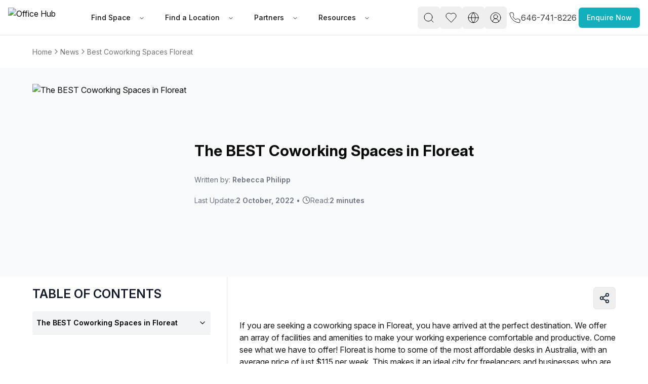

--- FILE ---
content_type: text/html
request_url: https://www.office-hub.com/au/news/best-coworking-spaces-Floreat
body_size: 17674
content:
<!DOCTYPE html><html lang="en"><head><script>(function(w,d,t,r,u){var f,n,i;w[u]=w[u]||[],f=function(){var o={ti:"134023344", enableAutoSpaTracking: true};o.q=w[u],w[u]=new UET(o),w[u].push("pageLoad")},n=d.createElement(t),n.src=r,n.async=1,n.onload=n.onreadystatechange=function(){var s=this.readyState;s&&s!=="loaded"&&s!=="complete"||(f(),n.onload=n.onreadystatechange=null)},i=d.getElementsByTagName(t)[0],i.parentNode.insertBefore(n,i)})(window,document,"script","//bat.bing.com/bat.js","uetq");</script><script>
                  window.uetq = window.uetq || [];
                  try {
                    var cookieConsent = localStorage.getItem('cookieConsent');
                    if (cookieConsent) {
                      var consent = JSON.parse(cookieConsent);
                      if (consent.preferences && consent.preferences.advertising === true) {
                        window.uetq.push('consent', 'default', {
                          'ad_storage': 'denied'
                        });
                        window.uetq.push('consent', 'update', {
                          'ad_storage': 'granted'
                        });
                      } else {
                        window.uetq.push('consent', 'default', {
                          'ad_storage': 'denied'
                        });
                      }
                    } else {
                      window.uetq.push('consent', 'default', {
                        'ad_storage': 'denied'
                      });
                    }
                  } catch (e) {
                    window.uetq.push('consent', 'default', {
                      'ad_storage': 'denied'
                    });
                  }
                </script><meta charSet="utf-8"/><meta name="viewport" content="width=device-width, initial-scale=1, maximum-scale=5, viewport-fit=cover"/><script async="" src="https://www.googletagmanager.com/gtag/js?id=AW-966252633"></script><script>
                  window.dataLayer = window.dataLayer || [];
                  function gtag(){dataLayer.push(arguments);}
                  gtag('js', new Date());
                  gtag('config', 'AW-966252633');
                </script><script>
       // Set screen width and component preference
      (function() {
   
        // Suppress all console logs and errors in production
        // console.log('window.location.hostname', window.location.hostname)
        if (window.location.hostname !== 'localhost' && window.location.hostname !== '127.0.0.1') {
          console.log = function() {};
          console.error = function() {};
          console.warn = function() {};
          console.info = function() {};
          console.debug = function() {};
          window.onerror = function() { return true; }; // Prevents error alerts
        }
      })();
    </script><link rel="preconnect" href="https://fonts.googleapis.com"/><link rel="preconnect" href="https://fonts.gstatic.com" crossorigin="anonymous"/><link rel="preload" as="style" href="https://fonts.googleapis.com/css2?family=Inter:ital,opsz,wght@0,14..32,100..900;1,14..32,100..900&amp;display=swap"/><link rel="stylesheet" href="https://fonts.googleapis.com/css2?family=Inter:ital,opsz,wght@0,14..32,100..900;1,14..32,100..900&amp;display=swap"/><script>(function(w,d,s,l,i){w[l]=w[l]||[];w[l].push({'gtm.start':
new Date().getTime(),event:'gtm.js'});var f=d.getElementsByTagName(s)[0],
j=d.createElement(s),dl=l!='dataLayer'?'&l='+l:'';j.async=true;j.src=
'https://www.googletagmanager.com/gtm.js?id='+i+dl;f.parentNode.insertBefore(j,f);
})(window,document,'script','dataLayer','GTM-PTHJV3S')</script><script defer="" type="text/javascript">piAId = "549422"; piCId = "20879";</script><script defer="" type="text/javascript" src="https://pi.pardot.com/pd.js"></script><title>The BEST Coworking Spaces in Floreat</title><meta name="description" content="If you are seeking a coworking space in Floreat, you have arrived at the perfect destination. We offer an array of facilities and amenities to make your working experience comfortable and productive. Come see what we have to offer! Floreat is home to some"/><meta property="og:type" content="website"/><meta property="og:title" content="The BEST Coworking Spaces in Floreat"/><meta property="og:description" content="If you are seeking a coworking space in Floreat, you have arrived at the perfect destination. We offer an array of facilities and amenities to make your working experience comfortable and productive. Come see what we have to offer! Floreat is home to some"/><meta property="og:image" content="https://dr3h7ptpe31k5.cloudfront.net/Assets/images/2341/Private-Shared-Workspace-WA-Floreat-43-Kirwan-Street-594730.jpg"/><meta property="og:image:alt" content="The BEST Coworking Spaces in Floreat"/><meta property="og:url"/><meta property="og:site_name" content="Office Hub"/><meta name="twitter:card" content="summary_large_image"/><meta name="twitter:site" content="@officehubtweet"/><meta name="twitter:title" content="The BEST Coworking Spaces in Floreat"/><meta name="twitter:url"/><meta name="twitter:description" content="If you are seeking a coworking space in Floreat, you have arrived at the perfect destination. We offer an array of facilities and amenities to make your working experience comfortable and productive. Come see what we have to offer! Floreat is home to some"/><meta name="twitter:creator" content="@officehubtweet"/><meta name="twitter:image" content="https://dr3h7ptpe31k5.cloudfront.net/Assets/images/2341/Private-Shared-Workspace-WA-Floreat-43-Kirwan-Street-594730.jpg"/><meta name="twitter:image:src" content="https://dr3h7ptpe31k5.cloudfront.net/Assets/images/2341/Private-Shared-Workspace-WA-Floreat-43-Kirwan-Street-594730.jpg"/><link rel="canonical" href="https://www.office-hub.com/au/news/best-coworking-spaces-Floreat"/><script type="application/ld+json">{"@context":"https://schema.org","@type":"BlogPosting","headline":"The BEST Coworking Spaces in Floreat","name":"The BEST Coworking Spaces in Floreat","description":"If you are seeking a coworking space in Floreat, you have arrived at the perfect destination. We offer an array of facilities and amenities to make your working experience comfortable and productive. Come see what we have to offer! Floreat is home to some","url":"https://www.office-hub.com/au","telephone":"1300 770 200","articleBody":"If you are seeking a coworking space in Floreat, you have arrived at the perfect destination. We offer an array of facilities and amenities to make your working experience comfortable and productive. Come see what we have to offer! Floreat is home to some of the most affordable desks in Australia, with an average price of just $115 per week. This makes it an ideal city for freelancers and businesses who are looking to expand their operations. With such a wide range of options available, you are sure to find the perfect desk for your needs. The Daglish Station Train station and the Shenton Park Station bus stop are located centrally in Floreat, and if you are needing food @47kirwanstreet and Floreat Bed &amp; Breakfast are great options.","image":["https://dr3h7ptpe31k5.cloudfront.net/Assets/images/2341/Private-Shared-Workspace-WA-Floreat-43-Kirwan-Street-594730.jpg"],"email":"enquiries@office-hub.com","sameAs":["https://www.facebook.com/officehubworkspaces","https://twitter.com/officehubtweet","https://www.pinterest.com/officehubaus","https://www.linkedin.com/company/office-hub-pty-ltd","https://www.youtube.com/channel/UCt4FPeBFmHtejAWDVk0J-4A"],"mainEntityOfPage":{"@type":"WebPage","@id":"https://www.office-hub.com/au/news/best-coworking-spaces-Floreat"},"datePublished":"2022-10-02T00:00:00.000+0000","dateModified":"2022-10-02T00:00:00.000+0000","author":{"@type":"Person","name":"Rebecca Philipp"},"publisher":{"@type":"Organization","name":"Office Hub","logo":{"@type":"ImageObject","url":"https://officehub.s3-ap-southeast-2.amazonaws.com/Site/Logo/logo.png"}},"keywords":"Best Coworking Spaces in Floreat","inLanguage":"en","timeRequired":"2 minutes"}</script><link rel="stylesheet" href="/assets/css/animate-BaVkx4tQ.css"/><link rel="stylesheet" href="/assets/css/root-BGu_fc-q.css"/><link rel="stylesheet" href="/assets/css/UniqueVisitorModal-Bbgo5x5y.css"/><link rel="dns-prefetch" href="//fonts.googleapis.com"/><link rel="dns-prefetch" href="//fonts.gstatic.com"/><link rel="dns-prefetch" href="//www.googletagmanager.com"/><link rel="dns-prefetch" href="//www.google-analytics.com"/><link rel="dns-prefetch" href="//ik.imagekit.io"/><link rel="preconnect" href="https://fonts.googleapis.com"/><link rel="preconnect" href="https://fonts.gstatic.com" crossorigin="anonymous"/><link rel="preconnect" href="https://ik.imagekit.io" crossorigin="anonymous"/><link rel="preload" href="https://d3ec9r8yaget8k.cloudfront.net/site/assets/office-hub.avif" as="image" fetchPriority="high"/><link rel="preload" as="style" href="https://fonts.googleapis.com/css2?family=Inter:ital,opsz,wght@0,14..32,100..900;1,14..32,100..900&amp;display=swap"/><link rel="stylesheet" href="https://fonts.googleapis.com/css2?family=Inter:ital,opsz,wght@0,14..32,100..900;1,14..32,100..900&amp;display=swap"/></head><body class="min-h-screen bg-background"><div data-rht-toaster="" style="position:fixed;z-index:9999;top:16px;left:16px;right:16px;bottom:16px;pointer-events:none"></div><noscript><iframe src="https://www.googletagmanager.com/ns.html?id=GTM-PTHJV3S" height="0" width="0" style="display:none;visibility:hidden"></iframe></noscript><div class="sticky top-0 z-20"><nav class="flex h-[70px] items-center justify-center px-[1rem] py-[0.5rem] bg-white border-b border-zinc-200"><div class="relative mx-auto space-y-2 md:space-y-4 lg:space-y-5 max-w-[1920px] px-0 md:px-16 flex w-full lg:p-0 lg:m-0 items-center justify-between"><div class="flex items-center justify-between gap-12"><div class="flex items-center gap-5"><a data-spinner="true" aria-label="Office Hub Home" data-discover="true" href="/au"><img src="https://d3ec9r8yaget8k.cloudfront.net/site/assets/office-hub.avif" alt="Office Hub" title="Office Hub" width="175" height="50" class="w-[140px] h-[40px] object-contain"/></a></div><div class="nav-base:flex hidden"><nav aria-label="Main" data-orientation="horizontal" dir="ltr" class="relative z-10 flex max-w-max flex-1 items-center justify-center"><div style="position:relative"><ul data-orientation="horizontal" class="group flex-1 list-none items-center justify-center space-x-1 flex gap-1" dir="ltr"><li><button id="radix-:R2ae5:-trigger-Find Space" data-state="closed" aria-expanded="false" aria-controls="radix-:R2ae5:-content-Find Space" class="group inline-flex h-10 w-max items-center justify-center rounded-md bg-background font-medium transition-colors hover:bg-accent hover:text-accent-foreground focus:bg-accent focus:text-accent-foreground focus:outline-none disabled:pointer-events-none disabled:opacity-50 data-[active]:bg-accent/50 data-[state=open]:bg-accent/50 group text-sm px-3 py-2 text-zinc-900" data-spinner="true" data-radix-collection-item=""><a class="px-3 py-2" data-spinner="true" data-discover="true" href="/au/different-office-types">Find Space</a> <svg xmlns="http://www.w3.org/2000/svg" width="24" height="24" viewBox="0 0 24 24" fill="none" stroke="currentColor" stroke-width="2" stroke-linecap="round" stroke-linejoin="round" class="lucide lucide-chevron-down relative top-[1px] ml-1 h-3 w-3 transition duration-200 group-data-[state=open]:rotate-180" aria-hidden="true"><path d="m6 9 6 6 6-6"></path></svg></button></li><li><button id="radix-:R2ae5:-trigger-Find a Location" data-state="closed" aria-expanded="false" aria-controls="radix-:R2ae5:-content-Find a Location" class="group inline-flex h-10 w-max items-center justify-center rounded-md bg-background font-medium transition-colors hover:bg-accent hover:text-accent-foreground focus:bg-accent focus:text-accent-foreground focus:outline-none disabled:pointer-events-none disabled:opacity-50 data-[active]:bg-accent/50 data-[state=open]:bg-accent/50 group text-sm px-3 py-2 text-zinc-900" data-spinner="true" data-radix-collection-item=""><a class="px-3 py-2" data-spinner="true" data-discover="true" href="/au/search">Find a Location</a> <svg xmlns="http://www.w3.org/2000/svg" width="24" height="24" viewBox="0 0 24 24" fill="none" stroke="currentColor" stroke-width="2" stroke-linecap="round" stroke-linejoin="round" class="lucide lucide-chevron-down relative top-[1px] ml-1 h-3 w-3 transition duration-200 group-data-[state=open]:rotate-180" aria-hidden="true"><path d="m6 9 6 6 6-6"></path></svg></button></li><li><button id="radix-:R2ae5:-trigger-Partners" data-state="closed" aria-expanded="false" aria-controls="radix-:R2ae5:-content-Partners" class="group inline-flex h-10 w-max items-center justify-center rounded-md bg-background font-medium transition-colors hover:bg-accent hover:text-accent-foreground focus:bg-accent focus:text-accent-foreground focus:outline-none disabled:pointer-events-none disabled:opacity-50 data-[active]:bg-accent/50 data-[state=open]:bg-accent/50 group text-sm px-3 py-2 text-zinc-900" data-spinner="true" data-radix-collection-item=""><a class="px-3 py-2" data-spinner="true" data-discover="true" href="/au/workspaces">Partners</a> <svg xmlns="http://www.w3.org/2000/svg" width="24" height="24" viewBox="0 0 24 24" fill="none" stroke="currentColor" stroke-width="2" stroke-linecap="round" stroke-linejoin="round" class="lucide lucide-chevron-down relative top-[1px] ml-1 h-3 w-3 transition duration-200 group-data-[state=open]:rotate-180" aria-hidden="true"><path d="m6 9 6 6 6-6"></path></svg></button></li><li><button id="radix-:R2ae5:-trigger-Resources" data-state="closed" aria-expanded="false" aria-controls="radix-:R2ae5:-content-Resources" class="group inline-flex h-10 w-max items-center justify-center rounded-md bg-background font-medium transition-colors hover:bg-accent hover:text-accent-foreground focus:bg-accent focus:text-accent-foreground focus:outline-none disabled:pointer-events-none disabled:opacity-50 data-[active]:bg-accent/50 data-[state=open]:bg-accent/50 group text-sm px-3 py-2 text-zinc-900" data-spinner="true" data-radix-collection-item=""><a class="px-3 py-2" data-spinner="true" data-discover="true" href="/au/news">Resources</a> <svg xmlns="http://www.w3.org/2000/svg" width="24" height="24" viewBox="0 0 24 24" fill="none" stroke="currentColor" stroke-width="2" stroke-linecap="round" stroke-linejoin="round" class="lucide lucide-chevron-down relative top-[1px] ml-1 h-3 w-3 transition duration-200 group-data-[state=open]:rotate-180" aria-hidden="true"><path d="m6 9 6 6 6-6"></path></svg></button></li></ul></div><div class="absolute left-0 top-full flex justify-center"></div></nav></div></div><div class="flex items-center justify-center gap-2 md:gap-4 pb-5"><div class="flex items-center gap-2 md:gap-4"><div class="hidden nav-base:flex"><button class="inline-flex items-center justify-center gap-2 whitespace-nowrap rounded-md text-sm font-medium ring-offset-background transition-colors focus-visible:outline-none focus-visible:ring-ring disabled:pointer-events-none disabled:opacity-50 [&amp;_svg]:pointer-events-none [&amp;_svg]:shrink-0 hover:bg-accent hover:text-accent-foreground h-11 min-h-[44px] min-w-[44px] w-8 px-2 [&amp;_svg]:size-6 focus-visible:ring-0 focus-visible:ring-offset-0" name="open search" aria-label="open search" type="button" id="radix-:R5ie5:" aria-haspopup="menu" aria-expanded="false" data-state="closed"><svg xmlns="http://www.w3.org/2000/svg" width="24" height="24" viewBox="0 0 24 24" fill="none" stroke="currentColor" stroke-width="1" stroke-linecap="round" stroke-linejoin="round" class="lucide lucide-search" aria-hidden="true"><circle cx="11" cy="11" r="8"></circle><path d="m21 21-4.3-4.3"></path></svg></button></div><a class="hidden nav-base:flex" data-discover="true" href="/au/favorites" target="_blank"><button class="inline-flex items-center justify-center gap-2 whitespace-nowrap rounded-md text-sm font-medium ring-offset-background transition-colors focus-visible:outline-none focus-visible:ring-ring disabled:pointer-events-none disabled:opacity-50 [&amp;_svg]:pointer-events-none [&amp;_svg]:shrink-0 hover:bg-accent hover:text-accent-foreground h-11 min-h-[44px] min-w-[44px] w-8 px-2 [&amp;_svg]:size-6 focus-visible:ring-0 focus-visible:ring-offset-0" name="Favorites" aria-label="Favorites"><svg xmlns="http://www.w3.org/2000/svg" width="24" height="24" viewBox="0 0 24 24" fill="none" stroke="black" stroke-width="1" stroke-linecap="round" stroke-linejoin="round" class="lucide lucide-heart" aria-hidden="true"><path d="M19 14c1.49-1.46 3-3.21 3-5.5A5.5 5.5 0 0 0 16.5 3c-1.76 0-3 .5-4.5 2-1.5-1.5-2.74-2-4.5-2A5.5 5.5 0 0 0 2 8.5c0 2.3 1.5 4.05 3 5.5l7 7Z"></path></svg></button></a><div class="hidden nav-base:flex gap-4"><button class="inline-flex items-center justify-center gap-2 whitespace-nowrap rounded-md text-sm font-medium ring-offset-background transition-colors focus-visible:outline-none focus-visible:ring-ring disabled:pointer-events-none disabled:opacity-50 [&amp;_svg]:pointer-events-none [&amp;_svg]:shrink-0 hover:bg-accent hover:text-accent-foreground h-11 min-h-[44px] min-w-[44px] w-8 px-2 [&amp;_svg]:size-6 focus-visible:ring-0 focus-visible:ring-offset-0" name="Settings" aria-label="Settings" type="button" id="radix-:R1die5:" aria-haspopup="menu" aria-expanded="false" data-state="closed"><svg xmlns="http://www.w3.org/2000/svg" width="24" height="24" viewBox="0 0 24 24" fill="none" stroke="currentColor" stroke-width="1" stroke-linecap="round" stroke-linejoin="round" class="lucide lucide-globe" aria-hidden="true"><circle cx="12" cy="12" r="10"></circle><path d="M12 2a14.5 14.5 0 0 0 0 20 14.5 14.5 0 0 0 0-20"></path><path d="M2 12h20"></path></svg></button><button class="inline-flex items-center justify-center gap-2 whitespace-nowrap rounded-md text-sm font-medium ring-offset-background transition-colors focus-visible:outline-none focus-visible:ring-ring disabled:pointer-events-none disabled:opacity-50 [&amp;_svg]:pointer-events-none [&amp;_svg]:shrink-0 hover:bg-accent hover:text-accent-foreground h-11 min-h-[44px] min-w-[44px] w-8 px-2 [&amp;_svg]:size-6 focus-visible:ring-0 focus-visible:ring-offset-0" name="user sign in" aria-label="user sign in" type="button" id="radix-:R2die5:" aria-haspopup="menu" aria-expanded="false" data-state="closed"><svg xmlns="http://www.w3.org/2000/svg" width="24" height="24" viewBox="0 0 24 24" fill="none" stroke="currentColor" stroke-width="1" stroke-linecap="round" stroke-linejoin="round" class="lucide lucide-circle-user-round" aria-hidden="true"><path d="M18 20a6 6 0 0 0-12 0"></path><circle cx="12" cy="10" r="4"></circle><circle cx="12" cy="12" r="10"></circle></svg></button></div><a class="flex items-center gap-2 p-1" href="tel:646-741-8226"><span class="text-xs text-oh-black"><svg xmlns="http://www.w3.org/2000/svg" width="24" height="24" viewBox="0 0 24 24" fill="none" stroke="currentColor" stroke-width="1" stroke-linecap="round" stroke-linejoin="round" class="lucide lucide-phone text-oh-black"><path d="M22 16.92v3a2 2 0 0 1-2.18 2 19.79 19.79 0 0 1-8.63-3.07 19.5 19.5 0 0 1-6-6 19.79 19.79 0 0 1-3.07-8.67A2 2 0 0 1 4.11 2h3a2 2 0 0 1 2 1.72 12.84 12.84 0 0 0 .7 2.81 2 2 0 0 1-.45 2.11L8.09 9.91a16 16 0 0 0 6 6l1.27-1.27a2 2 0 0 1 2.11-.45 12.84 12.84 0 0 0 2.81.7A2 2 0 0 1 22 16.92z"></path></svg></span><span class="text-base text-oh-black nav-base:text-zinc-700">646-741-8226</span></a><div class="nav-base:hidden"><button class="inline-flex items-center justify-center gap-2 whitespace-nowrap rounded-md text-sm font-medium ring-offset-background transition-colors focus-visible:outline-none focus-visible:ring-ring disabled:pointer-events-none disabled:opacity-50 [&amp;_svg]:pointer-events-none [&amp;_svg]:shrink-0 hover:bg-accent hover:text-accent-foreground h-11 min-h-[44px] min-w-[44px] w-10 px-2 [&amp;_svg]:size-8 focus-visible:ring-0 focus-visible:ring-offset-0" name="Menu" aria-label="Menu" type="button" aria-haspopup="dialog" aria-expanded="false" aria-controls="radix-:Rlie5:" data-state="closed"><svg xmlns="http://www.w3.org/2000/svg" width="30" height="30" viewBox="0 0 24 24" fill="none" stroke="currentColor" stroke-width="2" stroke-linecap="round" stroke-linejoin="round" class="lucide lucide-menu" aria-hidden="true"><line x1="4" x2="20" y1="12" y2="12"></line><line x1="4" x2="20" y1="6" y2="6"></line><line x1="4" x2="20" y1="18" y2="18"></line></svg></button></div></div><button class="items-center justify-center gap-2 whitespace-nowrap rounded-md text-sm font-medium ring-offset-background transition-colors focus-visible:outline-none focus-visible:ring-2 focus-visible:ring-ring focus-visible:ring-offset-2 disabled:pointer-events-none disabled:opacity-50 [&amp;_svg]:pointer-events-none [&amp;_svg]:size-4 [&amp;_svg]:shrink-0 h-10 px-4 py-2 bg-oh-primary hover:bg-oh-dark-primary text-white hidden md:block" type="button" aria-haspopup="dialog" aria-expanded="false" aria-controls="radix-:R2ie5:" data-state="closed">Enquire Now</button></div></div></nav></div><main role="main"><article><div class="relative w-full mx-auto space-y-2 md:space-y-4 lg:space-y-5 max-w-[1600px] px-0 md:px-16 lg:px-15 hidden md:block"><nav aria-label="breadcrumb" class="px-4 md:px-0 my-5"><ol class="flex flex-wrap items-center gap-1.5 break-words sm:gap-2.5 text-sm text-muted-foreground"><li class="inline-flex items-center gap-1.5"><a class="transition-colors hover:text-foreground" data-spinner="true" href="/au">Home</a></li><li role="presentation" aria-hidden="true" class="[&amp;&gt;svg]:w-4 [&amp;&gt;svg]:h-6 text-muted-foreground"><svg xmlns="http://www.w3.org/2000/svg" width="24" height="24" viewBox="0 0 24 24" fill="none" stroke="currentColor" stroke-width="2" stroke-linecap="round" stroke-linejoin="round" class="lucide lucide-chevron-right"><path d="m9 18 6-6-6-6"></path></svg></li><li class="inline-flex items-center gap-1.5"><a data-spinner="true" class="transition-colors hover:text-foreground capitalize text-sm text-muted-foreground" data-discover="true" href="/au/news">news</a></li><li role="presentation" aria-hidden="true" class="[&amp;&gt;svg]:w-4 [&amp;&gt;svg]:h-6 text-muted-foreground"><svg xmlns="http://www.w3.org/2000/svg" width="24" height="24" viewBox="0 0 24 24" fill="none" stroke="currentColor" stroke-width="2" stroke-linecap="round" stroke-linejoin="round" class="lucide lucide-chevron-right"><path d="m9 18 6-6-6-6"></path></svg></li><li class="inline-flex items-center gap-1.5"><span role="link" aria-disabled="true" aria-current="page" class="font-normal capitalize text-sm text-muted-foreground"><a data-spinner="true" data-discover="true" href="/au/news/best-coworking-spaces-Floreat">best coworking spaces Floreat</a></span></li></ol></nav></div><div class="w-full bg-gray-50"><div class="relative w-full mx-auto space-y-2 md:space-y-4 lg:space-y-5 max-w-[1600px] px-0 md:px-16 lg:px-15"><div class="w-full flex py-8 gap-8"><div class="h-[350px] flex items-center justify-center"><img src="https://ik.imagekit.io/officehub/tr:h-900,fo-auto,f-avif/https://ik.imagekit.io/officehub/tr:h-800,f-avif/https://dr3h7ptpe31k5.cloudfront.net/Assets/images/2341/Private-Shared-Workspace-WA-Floreat-43-Kirwan-Street-594730.jpg" alt="The BEST Coworking Spaces in Floreat" class="w-full h-full object-fill rounded-lg" loading="lazy"/></div><div class="w-3/5 flex flex-col justify-center ml-4"><h1 class="text-3xl font-bold mb-6">The BEST Coworking Spaces in Floreat</h1><p class="text-sm text-gray-500 mb-2"><a data-spinner="true" data-discover="true" href="/meet-the-team/rebecca-philipp">Written by: <span class="font-semibold">Rebecca Philipp</span></a></p><div class="flex items-center text-gray-500 gap-4 mt-3 text-sm">Last Update:<span class="font-semibold"> <!-- -->2 October, 2022</span><span class="mx-1">•</span><span class="flex items-center gap-1"><svg xmlns="http://www.w3.org/2000/svg" width="24" height="24" viewBox="0 0 24 24" fill="none" stroke="currentColor" stroke-width="2" stroke-linecap="round" stroke-linejoin="round" class="lucide lucide-clock w-4 h-4 text-gray-500"><circle cx="12" cy="12" r="10"></circle><polyline points="12 6 12 12 16 14"></polyline></svg>Read: <span class="font-semibold">2 minutes</span></span></div></div></div></div></div><div class="relative w-full mx-auto space-y-2 md:space-y-4 lg:space-y-5 max-w-[1600px] px-0 md:px-16 lg:px-15"><section class="grid grid-cols-1 xl:grid-cols-6 mb-3 px-4 md:px-0"><aside class="xl:col-span-2 relative hidden xl:block"><div class="my-4 mr-4 sticky top-20 max-h-[80vh] overflow-y-auto pr-4
         scrollbar-default scrollbar-thin scrollbar-thumb scrollbar-track
        "><p class="text-2xl font-semibold text-gray-900 mb-2 pb-2 uppercase">Table of Contents</p><div class="w-full" data-orientation="vertical"><div data-state="closed" data-orientation="vertical" class="border-b" data-id="a3Q3m000001aDdrEAE"><button type="button" aria-controls="radix-:Rt5eim5:" aria-expanded="false" data-state="closed" data-orientation="vertical" id="radix-:Rd5eim5:" class="flex w-full items-center justify-between [&amp;[data-state=open]&gt;svg]:rotate-180 tw-full max-w-full text-left text-sm text-black hover:no-underline hover:bg-gray-100 transition py-3 px-2 rounded cursor-pointer bg-gray-100 font-semibold" data-radix-collection-item=""><span class="block w-full truncate">The BEST Coworking Spaces in Floreat</span><svg xmlns="http://www.w3.org/2000/svg" width="24" height="24" viewBox="0 0 24 24" fill="none" stroke="currentColor" stroke-width="2" stroke-linecap="round" stroke-linejoin="round" class="lucide lucide-chevron-down h-4 w-4 shrink-0 transition-transform duration-200"><path d="m6 9 6 6 6-6"></path></svg></button><div data-state="closed" id="radix-:Rt5eim5:" hidden="" role="region" aria-labelledby="radix-:Rd5eim5:" data-orientation="vertical" class="overflow-hidden text-sm transition-all data-[state=closed]:animate-accordion-up data-[state=open]:animate-accordion-down" style="--radix-accordion-content-height:var(--radix-collapsible-content-height);--radix-accordion-content-width:var(--radix-collapsible-content-width)"></div></div></div></div></aside><div class="xl:col-span-4 md:border-l border-l-gray-200 md:pl-6 overflow-y-auto"><div class="hidden sm:flex my-5 justify-end"><div class="w-max-content"><div class="flex justify-end gap-3"><button class="p-2.5 border border-gray-250 rounded-md hover:bg-gray-500 group" aria-label="Share this property" type="button" aria-haspopup="dialog" aria-expanded="false" aria-controls="radix-:R36eim5:" data-state="closed"><svg xmlns="http://www.w3.org/2000/svg" width="22" height="22" viewBox="0 0 24 24" fill="none" stroke="currentColor" stroke-width="2" stroke-linecap="round" stroke-linejoin="round" class="lucide lucide-share2 text-gray-800 group-hover:text-white" aria-hidden="true"><circle cx="18" cy="5" r="3"></circle><circle cx="6" cy="12" r="3"></circle><circle cx="18" cy="19" r="3"></circle><line x1="8.59" x2="15.42" y1="13.51" y2="17.49"></line><line x1="15.41" x2="8.59" y1="6.51" y2="10.49"></line></svg></button></div></div></div><div class="flex w-full"><div class="flex-[4_0_0]"><div class="leading-2  text-base text-oh-black   
                        [&amp;_ul]:list-disc
                        [&amp;_ul]:pl-6
                        [&amp;_ul]:py-6
                        [&amp;_li]:mb-2
                        [&amp;_li]:list-item
                        [&amp;_ol]:list-decimal
                        [&amp;_ol]:pl-6">If you are seeking a coworking space in Floreat, you have arrived at the perfect destination. We offer an array of facilities and amenities to make your working experience comfortable and productive. Come see what we have to offer! Floreat is home to some of the most affordable desks in Australia, with an average price of just $115 per week. This makes it an ideal city for freelancers and businesses who are looking to expand their operations. With such a wide range of options available, you are sure to find the perfect desk for your needs. The Daglish Station Train station and the Shenton Park Station bus stop are located centrally in Floreat, and if you are needing food @47kirwanstreet and Floreat Bed &amp; Breakfast are great options.</div></div></div><div class="lazy-placeholder"></div><section class="my-5" id="faq-section"></section><section class="my-5"></section></div></section><div class="md:hidden"><div class="w-full text-white pt-6 md:rounded-lg flex justify-center items-center overflow-hidden bg-oh-sky-blue"><div class="container mx-auto"><div class="grid grid-cols-1 gap-3 items-center"><div class="space-y-4"><p class="text-[24px] md:text-[22px] leading-tight px-2 md:px-4 font-bold text-center text-oh-muted-blue">We are<!-- --> <!-- -->the US<!-- -->&#x27;s No. 1 marketplace for serviced, coworking, and shared office space.</p></div><div class="space-y-4"><p class="text-md text-center font-semibold px-0 md:px-4 text-oh-muted-blue ">Get personalized recommendations, arrange tours, and secure the best deals — all at no cost.</p><div class="flex justify-center"><button class="inline-flex items-center justify-center gap-2 whitespace-nowrap rounded-md ring-offset-background transition-colors focus-visible:outline-none focus-visible:ring-2 focus-visible:ring-ring focus-visible:ring-offset-2 disabled:pointer-events-none disabled:opacity-50 [&amp;_svg]:pointer-events-none [&amp;_svg]:size-4 [&amp;_svg]:shrink-0 hover:bg-primary/90 bg-black text-white px-8 py-6 h-[20px] w-[130px] text-base font-medium" type="button" aria-haspopup="dialog" aria-expanded="false" aria-controls="radix-:Ramim5:" data-state="closed">Enquire Now</button></div><div class="w-[650px] md-lg:w-[1000px]  bg-oh-muted-blue relative h-auto rounded-br-lg
                    rounded-tl-[50%] rounded-tr-[50%] left-1/2 -translate-x-1/2
                flex items-center justify-center"><div class="flex flex-col items-center text-center py-5 pl-0 text-white"><div class="flex justify-center"><div style="display:flex;align-items:center"><img src="https://d3ec9r8yaget8k.cloudfront.net/site/assets/avatars/expert-avatar-1.png" alt="Avatar 1" style="width:50px;height:50px;object-fit:cover;border-radius:50%;border:3px solid #fff;background:#dfe6ea;box-sizing:content-box;margin-left:0;box-shadow:0 0 0 1px rgba(0,0,0,0.04)"/><img src="https://d3ec9r8yaget8k.cloudfront.net/site/assets/avatars/expert-avatar-2.png" alt="Avatar 2" style="width:50px;height:50px;object-fit:cover;border-radius:50%;border:3px solid #fff;background:#dfe6ea;box-sizing:content-box;margin-left:-15px;box-shadow:0 0 0 1px rgba(0,0,0,0.04)"/><img src="https://d3ec9r8yaget8k.cloudfront.net/site/assets/avatars/expert-avatar-3.png" alt="Avatar 3" style="width:50px;height:50px;object-fit:cover;border-radius:50%;border:3px solid #fff;background:#dfe6ea;box-sizing:content-box;margin-left:-15px;box-shadow:0 0 0 1px rgba(0,0,0,0.04)"/><img src="https://d3ec9r8yaget8k.cloudfront.net/site/assets/avatars/expert-avatar-4.png" alt="Avatar 4" style="width:50px;height:50px;object-fit:cover;border-radius:50%;border:3px solid #fff;background:#dfe6ea;box-sizing:content-box;margin-left:-15px;box-shadow:0 0 0 1px rgba(0,0,0,0.04)"/></div></div><p class="mt-4 text-md font-medium flex items-center gap-2"><svg xmlns="http://www.w3.org/2000/svg" width="20" height="20" viewBox="0 0 24 24" fill="none" stroke="currentColor" stroke-width="2" stroke-linecap="round" stroke-linejoin="round" class="lucide lucide-phone text-white"><path d="M22 16.92v3a2 2 0 0 1-2.18 2 19.79 19.79 0 0 1-8.63-3.07 19.5 19.5 0 0 1-6-6 19.79 19.79 0 0 1-3.07-8.67A2 2 0 0 1 4.11 2h3a2 2 0 0 1 2 1.72 12.84 12.84 0 0 0 .7 2.81 2 2 0 0 1-.45 2.11L8.09 9.91a16 16 0 0 0 6 6l1.27-1.27a2 2 0 0 1 2.11-.45 12.84 12.84 0 0 0 2.81.7A2 2 0 0 1 22 16.92z"></path></svg><span>Talk to our Experts directly</span></p><a href="tel:646-741-8226"><span class="mt-1 text-2xl font-bold text-[#66E5E9]">646-741-8226</span></a></div></div></div></div></div></div></div></div></article><div class="hidden md:block"><div class="w-full min-h-[297px] h-auto relative"><div class="w-full h-full bg-[linear-gradient(to_right,#B3DDE2_100%,#B3DDE2_100%)] md:bg-[linear-gradient(to_right,#B3DDE2_50%,#B3DDE2_50%_75%,#274754_75%_100%)]
        custom-w3:bg-[linear-gradient(to_right,#B3DDE2_50%,#B3DDE2_50%_60%,#274754_60%_100%)]"><div class="relative w-full mx-auto space-y-2 md:space-y-4 lg:space-y-5 max-w-[1600px] px-0 md:px-16 lg:px-15"><div class="flex justify-center"><div class="w-full min-h-[297px] grid grid-cols-1 md:grid-cols-[65%_35%] h-auto overflow-hidden"><div class="bg-[#B3DDE2] w-full h-full"><div class="flex flex-col justify-center items-center text-center md:items-start md:text-left mb-5 md:mb-0 space-y-4 py-8 px-4 md:p-10 lg:p-12"><h2 class="text-[26px] md:text-4xl font-bold leading-tight   text-oh-muted-blue lg:text-4xl">We are<!-- --> <!-- -->the US<!-- -->&#x27;s No. 1 marketplace for serviced, coworking, and shared office space.</h2><p class="text-lg font-semibold text-oh-muted-blue">Connect with our local experts for flexible workspace solutions across <!-- -->the US<!-- -->. Get personalized recommendations, arrange tours, and secure the best deals — all at no cost.</p><button class="inline-flex items-center justify-center gap-2 whitespace-nowrap rounded-md ring-offset-background transition-colors focus-visible:outline-none focus-visible:ring-2 focus-visible:ring-ring focus-visible:ring-offset-2 disabled:pointer-events-none disabled:opacity-50 [&amp;_svg]:pointer-events-none [&amp;_svg]:size-4 [&amp;_svg]:shrink-0 hover:bg-primary/90 bg-black text-white px-8 py-6 h-[44px] w-[193px] text-base font-medium" type="button" aria-haspopup="dialog" aria-expanded="false" aria-controls="radix-:Rr2m5:" data-state="closed">Enquire Now</button></div></div><div class="w-[600px] custom-w2:w-[800px] md:w-[48%] bg- relative md:absolute md:right-0 h-[200px] md:h-full
                  rounded-tl-[50%] rounded-tr-[50%] md:rounded-none  left-1/2 -translate-x-1/2
                  md:translate-x-0 md:translate-y-0 md:top-auto md:left-auto
                  [clip-path:none] md:[clip-path:ellipse(80%_120%_at_100%_50%)] 
                  flex items-center justify-center bg-oh-muted-blue"><div class="flex flex-col  items-center text-center py-5 md:pt-15 pl-0 md:pl-[100px]  text-white"><div class="flex justify-center md:justify-start "><div style="display:flex;align-items:center"><img src="https://ik.imagekit.io/officehub/tr:h-480,fo-auto,f-avif/https://d3ec9r8yaget8k.cloudfront.net/site/assets/avatars/expert-avatar-1.png" alt="Avatar 1" style="width:70px;height:70px;object-fit:cover;border-radius:50%;border:3px solid #fff;background:#dfe6ea;box-sizing:content-box;margin-left:0;box-shadow:0 0 0 1px rgba(0,0,0,0.04)"/><img src="https://ik.imagekit.io/officehub/tr:h-480,fo-auto,f-avif/https://d3ec9r8yaget8k.cloudfront.net/site/assets/avatars/expert-avatar-2.png" alt="Avatar 2" style="width:70px;height:70px;object-fit:cover;border-radius:50%;border:3px solid #fff;background:#dfe6ea;box-sizing:content-box;margin-left:-21px;box-shadow:0 0 0 1px rgba(0,0,0,0.04)"/><img src="https://ik.imagekit.io/officehub/tr:h-480,fo-auto,f-avif/https://d3ec9r8yaget8k.cloudfront.net/site/assets/avatars/expert-avatar-3.png" alt="Avatar 3" style="width:70px;height:70px;object-fit:cover;border-radius:50%;border:3px solid #fff;background:#dfe6ea;box-sizing:content-box;margin-left:-21px;box-shadow:0 0 0 1px rgba(0,0,0,0.04)"/><img src="https://ik.imagekit.io/officehub/tr:h-480,fo-auto,f-avif/https://d3ec9r8yaget8k.cloudfront.net/site/assets/avatars/expert-avatar-4.png" alt="Avatar 4" style="width:70px;height:70px;object-fit:cover;border-radius:50%;border:3px solid #fff;background:#dfe6ea;box-sizing:content-box;margin-left:-21px;box-shadow:0 0 0 1px rgba(0,0,0,0.04)"/></div></div><p class="mt-4 text-md font-medium flex items-center gap-2"><svg xmlns="http://www.w3.org/2000/svg" width="20" height="20" viewBox="0 0 24 24" fill="none" stroke="currentColor" stroke-width="2" stroke-linecap="round" stroke-linejoin="round" class="lucide lucide-phone text-white"><path d="M22 16.92v3a2 2 0 0 1-2.18 2 19.79 19.79 0 0 1-8.63-3.07 19.5 19.5 0 0 1-6-6 19.79 19.79 0 0 1-3.07-8.67A2 2 0 0 1 4.11 2h3a2 2 0 0 1 2 1.72 12.84 12.84 0 0 0 .7 2.81 2 2 0 0 1-.45 2.11L8.09 9.91a16 16 0 0 0 6 6l1.27-1.27a2 2 0 0 1 2.11-.45 12.84 12.84 0 0 0 2.81.7A2 2 0 0 1 22 16.92z"></path></svg><span>Talk to our Experts directly</span></p><a href="tel:646-741-8226"><span class="mt-1 text-2xl font-bold lg:text-3xl text-[#66E5E9]">646-741-8226</span></a></div></div></div></div></div></div></div></div></main><!--$--><footer class="max-w-full bg-oh-muted-blue p-14 relative pb-4"> <div class="relative w-full mx-auto space-y-2 md:space-y-4 lg:space-y-5 max-w-[1920px] px-0 md:px-16 lg:px-15"><div class="mx-auto"> <div class="grid grid-cols-1 lg:grid-cols-12 gap-12 lg:gap-20 mb-20"> <!-- --> <div class="lg:col-span-3 min-w-0"> <div class="lazy-placeholder"></div> <p class="text-base text-oh-grayish-blue mt-4 font-light leading-6"> <!-- -->Find your perfect workspace with the world’s No.1 marketplace: 35,000 properties, free expert help, best-price guaranteed.<!-- --> </p> <div data-orientation="horizontal" role="none" class="shrink-0 h-[1px] w-1/4 mt-8 bg-white/20"></div> <div class="flex flex-col gap-4 mt-4"> <div class="flex items-center gap-2 min-w-0"><svg xmlns="http://www.w3.org/2000/svg" width="24" height="24" viewBox="0 0 24 24" fill="none" stroke="currentColor" stroke-width="2" stroke-linecap="round" stroke-linejoin="round" class="lucide lucide-phone w-6 h-6 text-oh-grayish-blue shrink-0"><path d="M22 16.92v3a2 2 0 0 1-2.18 2 19.79 19.79 0 0 1-8.63-3.07 19.5 19.5 0 0 1-6-6 19.79 19.79 0 0 1-3.07-8.67A2 2 0 0 1 4.11 2h3a2 2 0 0 1 2 1.72 12.84 12.84 0 0 0 .7 2.81 2 2 0 0 1-.45 2.11L8.09 9.91a16 16 0 0 0 6 6l1.27-1.27a2 2 0 0 1 2.11-.45 12.84 12.84 0 0 0 2.81.7A2 2 0 0 1 22 16.92z"></path></svg><p class="text-oh-grayish-blue text-lg font-semibold min-w-0"><a class="inline-block truncate max-w-full" href="tel:646-741-8226">646-741-8226</a></p></div> <div class="flex gap-2"><a aria-label="Go to Instagram" href="https://www.instagram.com/officehub/?hl=en" target="_blank"><div class="flex items-center justify-center w-10 h-10 rounded-full bg-white/[0.16]"><img src="https://d3ec9r8yaget8k.cloudfront.net/site/assets/icons/instagram.svg" height="24" width="24" class="invert" alt="Instagram"/></div></a><a aria-label="Go to Twitter" href="https://x.com/officehubtweet" target="_blank"><div class="flex items-center justify-center w-10 h-10 rounded-full bg-white/[0.16]"><img src="https://d3ec9r8yaget8k.cloudfront.net/site/assets/icons/twitter.svg" height="24" width="24" class="invert" alt="Twitter"/></div></a><a aria-label="Go to Youtube" href="https://www.youtube.com/c/officehub" target="_blank"><div class="flex items-center justify-center w-10 h-10 rounded-full bg-white/[0.16]"><img src="https://d3ec9r8yaget8k.cloudfront.net/site/assets/icons/youtube.svg" height="24" width="24" class="invert" alt="Youtube"/></div></a><a aria-label="Go to LinkedIn" href="https://www.linkedin.com/company/office-hub-pty-ltd" target="_blank"><div class="flex items-center justify-center w-10 h-10 rounded-full bg-white/[0.16]"><img src="https://d3ec9r8yaget8k.cloudfront.net/site/assets/icons/linkedIn.svg" height="24" width="24" class="invert" alt="LinkedIn"/></div></a><a aria-label="Go to Facebook" href="https://www.facebook.com/officehubworkspaces" target="_blank"><div class="flex items-center justify-center w-10 h-10 rounded-full bg-white/[0.16]"><img src="https://d3ec9r8yaget8k.cloudfront.net/site/assets/icons/facebook.svg" height="24" width="24" class="invert" alt="Facebook"/></div></a></div> </div> </div><div class="lg:col-span-9 min-w-0"><div class="grid grid-cols-1 sm:grid-cols-2 md:grid-cols-3 gap-10 min-w-0"><div class="min-w-0 [&amp;_a]:block [&amp;_a]:truncate [&amp;_a]:max-w-full"><div class=""><h2 class="font-semibold text-base text-white mb-2">Types of Office Space</h2><ul class="flex flex-col gap-2"><li class="hover:underline min-w-0 text-oh-grayish-blue"><a class="text-sm font-light text-oh-grayish-blue hover:underline" data-state="closed" data-discover="true" href="/au/different-office-types/serviced-offices"><h3>Serviced Office</h3></a></li><li class="hover:underline min-w-0 text-oh-grayish-blue"><a class="text-sm font-light text-oh-grayish-blue hover:underline" data-state="closed" data-discover="true" href="/au/different-office-types/coworking-space"><h3>Coworking Space</h3></a></li><li class="hover:underline min-w-0 text-oh-grayish-blue"><a class="text-sm font-light text-oh-grayish-blue hover:underline" data-state="closed" data-discover="true" href="/au/different-office-types/private-offices"><h3>Private Office</h3></a></li><li class="hover:underline min-w-0 text-oh-grayish-blue"><a class="text-sm font-light text-oh-grayish-blue hover:underline" data-state="closed" data-discover="true" href="/au/different-office-types/enterprise-office-space"><h3>Enterprise Office</h3></a></li><li class="hover:underline min-w-0 text-oh-grayish-blue"><a class="text-sm font-light text-oh-grayish-blue hover:underline" data-state="closed" data-discover="true" href="/au/different-office-types/conventional-sublet-offices"><h3>Sublet Office</h3></a></li><li class="hover:underline min-w-0 text-oh-grayish-blue"><a class="text-sm font-light text-oh-grayish-blue hover:underline" data-state="closed" data-discover="true" href="/au/different-office-types/shared-offices"><h3>Shared Desk</h3></a></li><li class="hover:underline min-w-0 text-oh-grayish-blue"><a class="text-sm font-light text-oh-grayish-blue hover:underline" data-state="closed" data-discover="true" href="/au/different-office-types/hot-desk"><h3>Hot Desk</h3></a></li><li class="hover:underline min-w-0 text-oh-grayish-blue"><a class="text-sm font-light text-oh-grayish-blue hover:underline" data-state="closed" data-discover="true" href="/au/different-office-types/virtual-office"><h3>Virtual Office</h3></a></li><li class="hover:underline"><a class="text-sm font-bold text-white hover:underline" data-discover="true" href="/au/different-office-types">View All Office Types</a></li></ul></div></div><div class="min-w-0 [&amp;_a]:block [&amp;_a]:truncate [&amp;_a]:max-w-full"><div class=""><h2 class="font-semibold text-base text-white mb-2">Explore Office Spaces</h2><ul class="flex flex-col gap-2"><li class="hover:underline"><a class="text-sm font-bold text-white hover:underline" data-discover="true" href="/au/search">View All Office Spaces</a></li></ul></div></div><div class="min-w-0 [&amp;_a]:block [&amp;_a]:truncate [&amp;_a]:max-w-full"><div class=""><h2 class="font-semibold text-base text-white mb-2">Our Workspace Partners</h2><ul class="flex flex-col gap-2"><li class="hover:underline"><a class="text-sm font-bold text-white hover:underline" data-discover="true" href="/au/workspaces">View All Partners</a></li></ul></div></div><div data-orientation="horizontal" role="none" class="shrink-0 h-[1px] col-span-full w-full bg-oh-light-gray/20"></div><div class="min-w-0 [&amp;_a]:block [&amp;_a]:truncate [&amp;_a]:max-w-full"><div class=""><span class="font-semibold text-base text-white mb-2">Company</span><ul class="flex flex-col gap-2"><li class="hover:underline min-w-0 text-oh-grayish-blue"><a class="text-sm font-light text-oh-grayish-blue hover:underline" data-state="closed" data-discover="true" href="/au/meet-the-team">Meet the Team</a></li><li class="hover:underline min-w-0 text-oh-grayish-blue"><a class="text-sm font-light text-oh-grayish-blue hover:underline" data-state="closed" data-discover="true" href="/au/testimonials">Testimonials</a></li></ul></div></div><div class="min-w-0 [&amp;_a]:block [&amp;_a]:truncate [&amp;_a]:max-w-full"><div class=""><span class="font-semibold text-base text-white mb-2">Blogs</span><ul class="flex flex-col gap-2"><li class="hover:underline min-w-0 text-oh-grayish-blue"><a class="text-sm font-light text-oh-grayish-blue hover:underline" data-state="closed" data-discover="true" href="/au/news">Blog &amp; Articles</a></li><li class="hover:underline min-w-0 text-oh-grayish-blue"><a class="text-sm font-light text-oh-grayish-blue hover:underline" data-state="closed" data-discover="true" href="/au/news/tenants-guides">Guidance Hub</a></li></ul></div></div><div class="min-w-0 [&amp;_a]:block [&amp;_a]:truncate [&amp;_a]:max-w-full"><div class=""><span class="font-semibold text-base text-white mb-2">Support</span><ul class="flex flex-col gap-2"><li class="hover:underline min-w-0 text-oh-grayish-blue"><a class="text-sm font-light text-oh-grayish-blue hover:underline" data-state="closed" data-discover="true" href="/au/contact-us">Contact Us</a></li><li class="hover:underline min-w-0 text-oh-grayish-blue"><a class="text-sm font-light text-oh-grayish-blue hover:underline" data-state="closed" data-discover="true" href="/au/add-listing">List your Space</a></li><li class="hover:underline min-w-0 text-oh-grayish-blue"><a class="text-sm font-light text-oh-grayish-blue hover:underline" data-state="closed" href="https://officehub.my.salesforce-sites.com">Login into MyOfficeHub</a></li><li class="hover:underline min-w-0 text-oh-grayish-blue"><a class="text-sm font-light text-oh-grayish-blue hover:underline" data-state="closed" data-discover="true" href="/au/contact-us">Help Center</a></li></ul></div></div></div></div></div><div data-orientation="horizontal" role="none" class="shrink-0 h-[1px] w-full mb-10 bg-oh-light-gray/20"></div><div class="flex flex-wrap md:justify-between sm:justify-center items-center gap-y-3"><p class="font-normal block text-oh-grayish-blue text-xs tracking-[-0.4px] leading-4">OfficeHUB 2025</p><div class="flex flex-wrap gap-8 min-w-0"><a class="inline-block text-oh-grayish-blue text-xs hover:bg-transparent whitespace-nowrap truncate max-w-[160px] md:max-w-[200px]" data-state="closed" data-discover="true" href="/privacy-policy" target="_blank">Privacy</a><a class="inline-block text-oh-grayish-blue text-xs hover:bg-transparent whitespace-nowrap truncate max-w-[160px] md:max-w-[200px]" data-state="closed" data-discover="true" href="/terms-conditions" target="_blank">Terms</a><span class="cursor-pointer inline-block text-oh-grayish-blue text-xs hover:bg-transparent whitespace-nowrap truncate max-w-[160px] md:max-w-[200px]" data-state="closed">Cookie Settings</span></div></div></div> </div></footer><!--/$--><script>window.ENV = {"PUBLIC_REMIX_GOOGLE_MAP":"AIzaSyAOV2abQ1Rqa3NAYXGRXh4Kt-903y_SrQs","PUBLIC_REMIX_GOOGLE_TAG_MANAGER":"GTM-PTHJV3S","PUBLIC_REMIX_GA4_MEASUREMENT_ID":"G-VE6CVQLW1X","PUBLIC_REMIX_HOTJAR_SITE_ID":"1756735","REMIX_APP_API_HOST_V2":"https://apiv2.office-hub.com","PUBLIC_REMIX_APP_IMAGEKIT_URL_ENDPOINT":"https://ik.imagekit.io/officehub/","PUBLIC_REMIX_APP_NEW_GOOGLE_TAG_MANAGER":"AW-966252633","PUBLIC_REMIX_APP_MAPBOX_ACCESS_TOKEN":"pk.eyJ1IjoiYmlsYWxuYXdhemtrIiwiYSI6ImNrdXFpbWI4OTR2dXoyd21hNjhzZXh4d2IifQ.TIc4j2iZjmOlAthbZfgoGQ","PUBLIC_REMIX_APP_MAPBOX_STYLE":"mapbox://styles/bilalnawazkk/cmix2bn24007801sreeyk6ybq","IS_PRODUCTION":true};</script><script>((STORAGE_KEY, restoreKey) => {
    if (!window.history.state || !window.history.state.key) {
      let key = Math.random().toString(32).slice(2);
      window.history.replaceState({
        key
      }, "");
    }
    try {
      let positions = JSON.parse(sessionStorage.getItem(STORAGE_KEY) || "{}");
      let storedY = positions[restoreKey || window.history.state.key];
      if (typeof storedY === "number") {
        window.scrollTo(0, storedY);
      }
    } catch (error) {
      console.error(error);
      sessionStorage.removeItem(STORAGE_KEY);
    }
  })("positions", null)</script><link rel="modulepreload" href="/assets/js/entry.client-B6RrWyIR.js"/><link rel="modulepreload" href="/assets/js/jsx-runtime-kF-aRxYe.js"/><link rel="modulepreload" href="/assets/js/components-SZVjJrBp.js"/><link rel="modulepreload" href="/assets/js/root-DY29Bix4.js"/><link rel="modulepreload" href="/assets/js/preload-helper-D7HrI6pR.js"/><link rel="modulepreload" href="/assets/js/index-NYr6QIKa.js"/><link rel="modulepreload" href="/assets/js/button-vSpu2yjf.js"/><link rel="modulepreload" href="/assets/js/index-B56JkVA9.js"/><link rel="modulepreload" href="/assets/js/StringHelper-B1KuhDn6.js"/><link rel="modulepreload" href="/assets/js/Container-2MbuXGTe.js"/><link rel="modulepreload" href="/assets/js/dialog-cSutJZo7.js"/><link rel="modulepreload" href="/assets/js/index-DIeM_dBX.js"/><link rel="modulepreload" href="/assets/js/index-BxWJknF1.js"/><link rel="modulepreload" href="/assets/js/index-Ceibd1Aq.js"/><link rel="modulepreload" href="/assets/js/chevron-down-Bo6BjUam.js"/><link rel="modulepreload" href="/assets/js/sheet-CjNMvJw9.js"/><link rel="modulepreload" href="/assets/js/dropdown-menu-DhLA4_PR.js"/><link rel="modulepreload" href="/assets/js/index-C8960o8J.js"/><link rel="modulepreload" href="/assets/js/index-DiQdNCxw.js"/><link rel="modulepreload" href="/assets/js/index-GerIC7Nq.js"/><link rel="modulepreload" href="/assets/js/index-CwJuF35j.js"/><link rel="modulepreload" href="/assets/js/check-CSuD-L-E.js"/><link rel="modulepreload" href="/assets/js/circle-D13aqK5M.js"/><link rel="modulepreload" href="/assets/js/card-B9N_W659.js"/><link rel="modulepreload" href="/assets/js/regionConfigStore-DqolL2vF.js"/><link rel="modulepreload" href="/assets/js/region.configs-CbYgMUty.js"/><link rel="modulepreload" href="/assets/js/generalConstants-BjwpUxsO.js"/><link rel="modulepreload" href="/assets/js/js.cookie-Cz0CWeBA.js"/><link rel="modulepreload" href="/assets/js/UrlHelper-DU89UqiI.js"/><link rel="modulepreload" href="/assets/js/BlogsService-C6aB5HxK.js"/><link rel="modulepreload" href="/assets/js/BaseApiServiceV2-Dv5eY-kq.js"/><link rel="modulepreload" href="/assets/js/ContextId-CAE_fF8C.js"/><link rel="modulepreload" href="/assets/js/WorkspaceService-D6zTPHa6.js"/><link rel="modulepreload" href="/assets/js/users-Cu8usSHf.js"/><link rel="modulepreload" href="/assets/js/separator-CA5wNz1v.js"/><link rel="modulepreload" href="/assets/js/index-DmgIjFVI.js"/><link rel="modulepreload" href="/assets/js/arrow-right-B_ocov6Z.js"/><link rel="modulepreload" href="/assets/js/building-2-mj7iIhO6.js"/><link rel="modulepreload" href="/assets/js/EnquireNowForm-DqmrIpe6.js"/><link rel="modulepreload" href="/assets/js/regionPardotFormHelper-WrAC3WbS.js"/><link rel="modulepreload" href="/assets/js/useFavourite-TMP87y0o.js"/><link rel="modulepreload" href="/assets/js/AddListingModal-DhZIyZ43.js"/><link rel="modulepreload" href="/assets/js/ListingsService-CVrfp8Cf.js"/><link rel="modulepreload" href="/assets/js/storage-DFnKLz3i.js"/><link rel="modulepreload" href="/assets/js/BaseSalesforceService-C8VI2HAP.js"/><link rel="modulepreload" href="/assets/js/input-DafHosdQ.js"/><link rel="modulepreload" href="/assets/js/checkbox-BlpBVwAR.js"/><link rel="modulepreload" href="/assets/js/lib-BS6HKAzo.js"/><link rel="modulepreload" href="/assets/js/EmailService-CsJB0JRH.js"/><link rel="modulepreload" href="/assets/js/circle-check-big-B0xmGBlk.js"/><link rel="modulepreload" href="/assets/js/AddListingDrawer-BCtgIFF6.js"/><link rel="modulepreload" href="/assets/js/custom-bottom-drawer-DnUzFtbw.js"/><link rel="modulepreload" href="/assets/js/button-ZP_3BDqo.js"/><link rel="modulepreload" href="/assets/js/search-DCdlNOt-.js"/><link rel="modulepreload" href="/assets/js/heart-spdLp-GL.js"/><link rel="modulepreload" href="/assets/js/phone-CDHqV0Vl.js"/><link rel="modulepreload" href="/assets/js/index-B_gTUTu-.js"/><link rel="modulepreload" href="/assets/js/UniqueVisitorModal-D_J9qklW.js"/><link rel="modulepreload" href="/assets/js/radio-group-CgCLtc3W.js"/><link rel="modulepreload" href="/assets/js/textarea-iIeW98za.js"/><link rel="modulepreload" href="/assets/js/select-CPIuSRxn.js"/><link rel="modulepreload" href="/assets/js/chevron-up-NYuigLGu.js"/><link rel="modulepreload" href="/assets/js/AutoPlaces-wblhBYV6.js"/><link rel="modulepreload" href="/assets/js/index-DDYiR5QL.js"/><link rel="modulepreload" href="/assets/js/index-CwPOz4PR.js"/><link rel="modulepreload" href="/assets/js/map-pin-MhKdeyi4.js"/><link rel="modulepreload" href="/assets/js/UserService-BQM2HZ02.js"/><link rel="modulepreload" href="/assets/js/root-DDbupflY.js"/><link rel="modulepreload" href="/assets/js/index-C9_QGqFm.js"/><link rel="modulepreload" href="/assets/js/ShareModalContent-CvNqOHUn.js"/><link rel="modulepreload" href="/assets/js/SvgWrapper-C33YTqxw.js"/><link rel="modulepreload" href="/assets/js/RegionEmail-w0Q6UAc9.js"/><link rel="modulepreload" href="/assets/js/TransportSection-CenIf8nA.js"/><link rel="modulepreload" href="/assets/js/QuickFactsTable-D20I-E7n.js"/><link rel="modulepreload" href="/assets/js/QuickFactsHelper-Dt9ViM3U.js"/><link rel="modulepreload" href="/assets/js/CurrencyHelper-DQswnYvZ.js"/><link rel="modulepreload" href="/assets/js/ActionButtons-CNHjVhLh.js"/><link rel="modulepreload" href="/assets/js/MobileStatsBar-D1eM_lPx.js"/><link rel="modulepreload" href="/assets/js/MobileShareDrawer-H375znIt.js"/><link rel="modulepreload" href="/assets/js/index-CjL5hsSn.js"/><link rel="modulepreload" href="/assets/js/FAQs-BWbFI28Y.js"/><link rel="modulepreload" href="/assets/js/useActiveSectionId-C0o6GMqB.js"/><link rel="modulepreload" href="/assets/js/ellipsis-vertical-C9mHhb7J.js"/><link rel="modulepreload" href="/assets/js/index-qJYLpZx9.js"/><link rel="modulepreload" href="/assets/js/MobileOfficeBanner-DyrFuWme.js"/><link rel="modulepreload" href="/assets/js/OfficeBanner-BUb9MBuI.js"/><link rel="modulepreload" href="/assets/js/metaOgTags-wsJDlZBF.js"/><link rel="modulepreload" href="/assets/js/breadcrumb-DmmGWUjX.js"/><link rel="modulepreload" href="/assets/js/constants-BxD8Ho2Z.js"/><link rel="modulepreload" href="/assets/js/bus-front-CsY0LFur.js"/><link rel="modulepreload" href="/assets/js/download-DByRkadU.js"/><link rel="modulepreload" href="/assets/js/drawer-DF1tk2Oa.js"/><link rel="modulepreload" href="/assets/js/currencyConverter-CFPolDXD.js"/><link rel="modulepreload" href="/assets/js/door-open-q_ETqbti.js"/><link rel="modulepreload" href="/assets/js/circle-dollar-sign-D7goXrYG.js"/><link rel="modulepreload" href="/assets/js/ruler-DJffAg0z.js"/><link rel="modulepreload" href="/assets/js/chevron-left-BZgX3VMy.js"/><link rel="modulepreload" href="/assets/js/ImageKitWrapper-CzaQGZq-.js"/><link rel="modulepreload" href="/assets/js/accordion-LWWRWIfX.js"/><link rel="modulepreload" href="/assets/js/schemaHelper-C7A3jIvD.js"/><link rel="modulepreload" href="/assets/js/canonicalTags-BzrBtItQ.js"/><link rel="modulepreload" href="/assets/js/ArrayHelpers-BJ1Hj8qo.js"/><link rel="modulepreload" href="/assets/js/avatarStack-C0Xz4QDv.js"/><link rel="modulepreload" href="/assets/js/EnquireNowDrawerContent-oEhjHxRB.js"/><link rel="modulepreload" href="/assets/js/_blogId-CGnC0cM6.js"/><script>window.__remixContext = {"basename":"/","future":{"v3_fetcherPersist":true,"v3_relativeSplatPath":true,"v3_throwAbortReason":true,"v3_routeConfig":false,"v3_singleFetch":true,"v3_lazyRouteDiscovery":true,"unstable_optimizeDeps":false},"isSpaMode":false};window.__remixContext.stream = new ReadableStream({start(controller){window.__remixContext.streamController = controller;}}).pipeThrough(new TextEncoderStream());</script><script type="module" async="">;
import * as route0 from "/assets/js/root-DDbupflY.js";
import * as route1 from "/assets/js/_blogId-CGnC0cM6.js";
window.__remixManifest = {
  "entry": {
    "module": "/assets/js/entry.client-B6RrWyIR.js",
    "imports": [
      "/assets/js/jsx-runtime-kF-aRxYe.js",
      "/assets/js/components-SZVjJrBp.js"
    ],
    "css": []
  },
  "routes": {
    "root": {
      "id": "root",
      "path": "",
      "hasAction": false,
      "hasLoader": true,
      "hasClientAction": false,
      "hasClientLoader": false,
      "hasErrorBoundary": true,
      "module": "/assets/js/root-DDbupflY.js",
      "imports": [
        "/assets/js/jsx-runtime-kF-aRxYe.js",
        "/assets/js/components-SZVjJrBp.js",
        "/assets/js/root-DY29Bix4.js",
        "/assets/js/preload-helper-D7HrI6pR.js",
        "/assets/js/index-NYr6QIKa.js",
        "/assets/js/button-vSpu2yjf.js",
        "/assets/js/index-B56JkVA9.js",
        "/assets/js/StringHelper-B1KuhDn6.js",
        "/assets/js/Container-2MbuXGTe.js",
        "/assets/js/dialog-cSutJZo7.js",
        "/assets/js/index-DIeM_dBX.js",
        "/assets/js/index-BxWJknF1.js",
        "/assets/js/index-Ceibd1Aq.js",
        "/assets/js/chevron-down-Bo6BjUam.js",
        "/assets/js/sheet-CjNMvJw9.js",
        "/assets/js/dropdown-menu-DhLA4_PR.js",
        "/assets/js/index-C8960o8J.js",
        "/assets/js/index-DiQdNCxw.js",
        "/assets/js/index-GerIC7Nq.js",
        "/assets/js/index-CwJuF35j.js",
        "/assets/js/check-CSuD-L-E.js",
        "/assets/js/circle-D13aqK5M.js",
        "/assets/js/card-B9N_W659.js",
        "/assets/js/regionConfigStore-DqolL2vF.js",
        "/assets/js/region.configs-CbYgMUty.js",
        "/assets/js/generalConstants-BjwpUxsO.js",
        "/assets/js/js.cookie-Cz0CWeBA.js",
        "/assets/js/UrlHelper-DU89UqiI.js",
        "/assets/js/BlogsService-C6aB5HxK.js",
        "/assets/js/BaseApiServiceV2-Dv5eY-kq.js",
        "/assets/js/ContextId-CAE_fF8C.js",
        "/assets/js/WorkspaceService-D6zTPHa6.js",
        "/assets/js/users-Cu8usSHf.js",
        "/assets/js/separator-CA5wNz1v.js",
        "/assets/js/index-DmgIjFVI.js",
        "/assets/js/arrow-right-B_ocov6Z.js",
        "/assets/js/building-2-mj7iIhO6.js",
        "/assets/js/EnquireNowForm-DqmrIpe6.js",
        "/assets/js/regionPardotFormHelper-WrAC3WbS.js",
        "/assets/js/useFavourite-TMP87y0o.js",
        "/assets/js/AddListingModal-DhZIyZ43.js",
        "/assets/js/ListingsService-CVrfp8Cf.js",
        "/assets/js/storage-DFnKLz3i.js",
        "/assets/js/BaseSalesforceService-C8VI2HAP.js",
        "/assets/js/input-DafHosdQ.js",
        "/assets/js/checkbox-BlpBVwAR.js",
        "/assets/js/lib-BS6HKAzo.js",
        "/assets/js/EmailService-CsJB0JRH.js",
        "/assets/js/circle-check-big-B0xmGBlk.js",
        "/assets/js/AddListingDrawer-BCtgIFF6.js",
        "/assets/js/custom-bottom-drawer-DnUzFtbw.js",
        "/assets/js/button-ZP_3BDqo.js",
        "/assets/js/search-DCdlNOt-.js",
        "/assets/js/heart-spdLp-GL.js",
        "/assets/js/phone-CDHqV0Vl.js",
        "/assets/js/index-B_gTUTu-.js",
        "/assets/js/UniqueVisitorModal-D_J9qklW.js",
        "/assets/js/radio-group-CgCLtc3W.js",
        "/assets/js/textarea-iIeW98za.js",
        "/assets/js/select-CPIuSRxn.js",
        "/assets/js/chevron-up-NYuigLGu.js",
        "/assets/js/AutoPlaces-wblhBYV6.js",
        "/assets/js/index-DDYiR5QL.js",
        "/assets/js/index-CwPOz4PR.js",
        "/assets/js/map-pin-MhKdeyi4.js",
        "/assets/js/UserService-BQM2HZ02.js"
      ],
      "css": [
        "/assets/css/animate-BaVkx4tQ.css",
        "/assets/css/root-BGu_fc-q.css",
        "/assets/css/UniqueVisitorModal-Bbgo5x5y.css"
      ]
    },
    "routes/($country).news+/$blogId": {
      "id": "routes/($country).news+/$blogId",
      "parentId": "root",
      "path": ":country?/news/:blogId",
      "hasAction": false,
      "hasLoader": true,
      "hasClientAction": false,
      "hasClientLoader": false,
      "hasErrorBoundary": false,
      "module": "/assets/js/_blogId-CGnC0cM6.js",
      "imports": [
        "/assets/js/jsx-runtime-kF-aRxYe.js",
        "/assets/js/Container-2MbuXGTe.js",
        "/assets/js/index-C9_QGqFm.js",
        "/assets/js/ShareModalContent-CvNqOHUn.js",
        "/assets/js/UrlHelper-DU89UqiI.js",
        "/assets/js/SvgWrapper-C33YTqxw.js",
        "/assets/js/components-SZVjJrBp.js",
        "/assets/js/RegionEmail-w0Q6UAc9.js",
        "/assets/js/phone-CDHqV0Vl.js",
        "/assets/js/TransportSection-CenIf8nA.js",
        "/assets/js/QuickFactsTable-D20I-E7n.js",
        "/assets/js/QuickFactsHelper-Dt9ViM3U.js",
        "/assets/js/CurrencyHelper-DQswnYvZ.js",
        "/assets/js/StringHelper-B1KuhDn6.js",
        "/assets/js/ActionButtons-CNHjVhLh.js",
        "/assets/js/MobileStatsBar-D1eM_lPx.js",
        "/assets/js/map-pin-MhKdeyi4.js",
        "/assets/js/MobileShareDrawer-H375znIt.js",
        "/assets/js/index-CjL5hsSn.js",
        "/assets/js/FAQs-BWbFI28Y.js",
        "/assets/js/generalConstants-BjwpUxsO.js",
        "/assets/js/BlogsService-C6aB5HxK.js",
        "/assets/js/UserService-BQM2HZ02.js",
        "/assets/js/useActiveSectionId-C0o6GMqB.js",
        "/assets/js/ellipsis-vertical-C9mHhb7J.js",
        "/assets/js/index-qJYLpZx9.js",
        "/assets/js/MobileOfficeBanner-DyrFuWme.js",
        "/assets/js/OfficeBanner-BUb9MBuI.js",
        "/assets/js/metaOgTags-wsJDlZBF.js",
        "/assets/js/breadcrumb-DmmGWUjX.js",
        "/assets/js/index-B56JkVA9.js",
        "/assets/js/constants-BxD8Ho2Z.js",
        "/assets/js/dialog-cSutJZo7.js",
        "/assets/js/separator-CA5wNz1v.js",
        "/assets/js/index-DmgIjFVI.js",
        "/assets/js/region.configs-CbYgMUty.js",
        "/assets/js/regionConfigStore-DqolL2vF.js",
        "/assets/js/js.cookie-Cz0CWeBA.js",
        "/assets/js/bus-front-CsY0LFur.js",
        "/assets/js/custom-bottom-drawer-DnUzFtbw.js",
        "/assets/js/button-ZP_3BDqo.js",
        "/assets/js/button-vSpu2yjf.js",
        "/assets/js/download-DByRkadU.js",
        "/assets/js/drawer-DF1tk2Oa.js",
        "/assets/js/card-B9N_W659.js",
        "/assets/js/currencyConverter-CFPolDXD.js",
        "/assets/js/door-open-q_ETqbti.js",
        "/assets/js/users-Cu8usSHf.js",
        "/assets/js/circle-dollar-sign-D7goXrYG.js",
        "/assets/js/ruler-DJffAg0z.js",
        "/assets/js/building-2-mj7iIhO6.js",
        "/assets/js/useFavourite-TMP87y0o.js",
        "/assets/js/chevron-left-BZgX3VMy.js",
        "/assets/js/heart-spdLp-GL.js",
        "/assets/js/ImageKitWrapper-CzaQGZq-.js",
        "/assets/js/index-DDYiR5QL.js",
        "/assets/js/preload-helper-D7HrI6pR.js",
        "/assets/js/accordion-LWWRWIfX.js",
        "/assets/js/index-DIeM_dBX.js",
        "/assets/js/chevron-down-Bo6BjUam.js",
        "/assets/js/schemaHelper-C7A3jIvD.js",
        "/assets/js/canonicalTags-BzrBtItQ.js",
        "/assets/js/BaseApiServiceV2-Dv5eY-kq.js",
        "/assets/js/ContextId-CAE_fF8C.js",
        "/assets/js/ArrayHelpers-BJ1Hj8qo.js",
        "/assets/js/EnquireNowForm-DqmrIpe6.js",
        "/assets/js/regionPardotFormHelper-WrAC3WbS.js",
        "/assets/js/avatarStack-C0Xz4QDv.js",
        "/assets/js/EnquireNowDrawerContent-oEhjHxRB.js"
      ],
      "css": []
    },
    "routes/($country)._index": {
      "id": "routes/($country)._index",
      "parentId": "root",
      "path": ":country?",
      "index": true,
      "hasAction": false,
      "hasLoader": true,
      "hasClientAction": false,
      "hasClientLoader": false,
      "hasErrorBoundary": false,
      "module": "/assets/js/index-Dm3bL2tO.js",
      "imports": [
        "/assets/js/jsx-runtime-kF-aRxYe.js",
        "/assets/js/GeoSearchServices-BdrNje-3.js",
        "/assets/js/constants-BxD8Ho2Z.js",
        "/assets/js/StringHelper-B1KuhDn6.js",
        "/assets/js/index-qJYLpZx9.js",
        "/assets/js/client-only-BKTvXdww.js",
        "/assets/js/ListOnOfficeHub-CEZ2NXbT.js",
        "/assets/js/OfficeBanner-BUb9MBuI.js",
        "/assets/js/AutoPlaces-wblhBYV6.js",
        "/assets/js/ProviderSliderSection-BGIHgGuo.js",
        "/assets/js/card-B9N_W659.js",
        "/assets/js/Container-2MbuXGTe.js",
        "/assets/js/building-2-mj7iIhO6.js",
        "/assets/js/GoogleService-DrIbkC10.js",
        "/assets/js/map-pin-MhKdeyi4.js",
        "/assets/js/dateFormatHelper-DE6BlF_-.js",
        "/assets/js/ReadMore-BNzC4F_m.js",
        "/assets/js/js.cookie-Cz0CWeBA.js",
        "/assets/js/UrlHelper-DU89UqiI.js",
        "/assets/js/dialog-cSutJZo7.js",
        "/assets/js/index-C8960o8J.js",
        "/assets/js/button-ZP_3BDqo.js",
        "/assets/js/components-SZVjJrBp.js",
        "/assets/js/WhyOfficeHub-CnWiZVkq.js",
        "/assets/js/EnquireNowForm-DqmrIpe6.js",
        "/assets/js/drawer-DF1tk2Oa.js",
        "/assets/js/generalConstants-BjwpUxsO.js",
        "/assets/js/SvgWrapper-C33YTqxw.js",
        "/assets/js/arrow-right-B_ocov6Z.js",
        "/assets/js/Drawer-RuFLBA29.js",
        "/assets/js/NearByProperties-Dc7P1QIt.js",
        "/assets/js/skeleton-CBMUnK7q.js",
        "/assets/js/ellipsis-vertical-C9mHhb7J.js",
        "/assets/js/MobileDrawer-ymV3kVdJ.js",
        "/assets/js/PropertiesService-CVWjsSfN.js",
        "/assets/js/canonicalTags-BzrBtItQ.js",
        "/assets/js/metaOgTags-wsJDlZBF.js",
        "/assets/js/region.configs-CbYgMUty.js",
        "/assets/js/BaseApiServiceV2-Dv5eY-kq.js",
        "/assets/js/ContextId-CAE_fF8C.js",
        "/assets/js/preload-helper-D7HrI6pR.js",
        "/assets/js/currencyConverter-CFPolDXD.js",
        "/assets/js/CurrencyHelper-DQswnYvZ.js",
        "/assets/js/regionConfigStore-DqolL2vF.js",
        "/assets/js/radio-group-CgCLtc3W.js",
        "/assets/js/index-B56JkVA9.js",
        "/assets/js/index-CwJuF35j.js",
        "/assets/js/index-DIeM_dBX.js",
        "/assets/js/index-GerIC7Nq.js",
        "/assets/js/index-BxWJknF1.js",
        "/assets/js/circle-D13aqK5M.js",
        "/assets/js/BaseSalesforceService-C8VI2HAP.js",
        "/assets/js/button-vSpu2yjf.js",
        "/assets/js/select-CPIuSRxn.js",
        "/assets/js/index-DiQdNCxw.js",
        "/assets/js/index-Ceibd1Aq.js",
        "/assets/js/chevron-down-Bo6BjUam.js",
        "/assets/js/check-CSuD-L-E.js",
        "/assets/js/chevron-up-NYuigLGu.js",
        "/assets/js/index-CJsRmeWR.js",
        "/assets/js/AddListingDrawer-BCtgIFF6.js",
        "/assets/js/custom-bottom-drawer-DnUzFtbw.js",
        "/assets/js/ListingsService-CVrfp8Cf.js",
        "/assets/js/storage-DFnKLz3i.js",
        "/assets/js/input-DafHosdQ.js",
        "/assets/js/checkbox-BlpBVwAR.js",
        "/assets/js/lib-BS6HKAzo.js",
        "/assets/js/circle-check-big-B0xmGBlk.js",
        "/assets/js/AddListingModal-DhZIyZ43.js",
        "/assets/js/EmailService-CsJB0JRH.js",
        "/assets/js/client-only-BCZ0hhjP.js",
        "/assets/js/ArrayHelpers-BJ1Hj8qo.js",
        "/assets/js/EnquireNowDrawerContent-oEhjHxRB.js",
        "/assets/js/avatarStack-C0Xz4QDv.js",
        "/assets/js/RegionEmail-w0Q6UAc9.js",
        "/assets/js/phone-CDHqV0Vl.js",
        "/assets/js/regionPardotFormHelper-WrAC3WbS.js",
        "/assets/js/index-DDYiR5QL.js",
        "/assets/js/index-CwPOz4PR.js",
        "/assets/js/search-DCdlNOt-.js",
        "/assets/js/ProviderCard-5w7RCJQo.js",
        "/assets/js/chevron-left-BZgX3VMy.js",
        "/assets/js/ShareModalContent-CvNqOHUn.js",
        "/assets/js/separator-CA5wNz1v.js",
        "/assets/js/index-DmgIjFVI.js",
        "/assets/js/circle-check-LAPodLZx.js",
        "/assets/js/sheet-CjNMvJw9.js",
        "/assets/js/RangeSlider-Bc2e6nvb.js",
        "/assets/js/constants-DpaWUuO2.js",
        "/assets/js/CardLite-DcXEpKab.js",
        "/assets/js/Text-CS-q1zzy.js",
        "/assets/js/carousel-b7iSxEqd.js",
        "/assets/js/useFavourite-TMP87y0o.js",
        "/assets/js/index-NYr6QIKa.js",
        "/assets/js/availabilityStringByDateHelper-BJilRh_S.js",
        "/assets/js/TrueCheckWithToolTip-BXXZP61o.js",
        "/assets/js/tooltip-BLeaBPtC.js",
        "/assets/js/index-DqfHMsFq.js",
        "/assets/js/heart-spdLp-GL.js",
        "/assets/js/users-Cu8usSHf.js",
        "/assets/js/bus-front-CsY0LFur.js"
      ],
      "css": [
        "/assets/css/animate-BaVkx4tQ.css",
        "/assets/css/RangeSlider-C1VV3nej.css"
      ]
    },
    "routes/($country).news+/index": {
      "id": "routes/($country).news+/index",
      "parentId": "root",
      "path": ":country?/news",
      "index": true,
      "hasAction": false,
      "hasLoader": true,
      "hasClientAction": false,
      "hasClientLoader": false,
      "hasErrorBoundary": false,
      "module": "/assets/js/index-BjME-FQd.js",
      "imports": [
        "/assets/js/preload-helper-D7HrI6pR.js",
        "/assets/js/jsx-runtime-kF-aRxYe.js",
        "/assets/js/card-B9N_W659.js",
        "/assets/js/skeleton-CBMUnK7q.js",
        "/assets/js/BlogsService-C6aB5HxK.js",
        "/assets/js/Container-2MbuXGTe.js",
        "/assets/js/Pagination-hYo3vnaW.js",
        "/assets/js/pagination-DBlBSFVo.js",
        "/assets/js/BlogsFilterChips-APTBDwgd.js",
        "/assets/js/BlogCategoriesSection-CcAWLnNW.js",
        "/assets/js/button-vSpu2yjf.js",
        "/assets/js/MediaModal-oPSWhA5J.js",
        "/assets/js/UrlHelper-DU89UqiI.js",
        "/assets/js/components-SZVjJrBp.js",
        "/assets/js/TenantHelpGuide-BQ4O_yMc.js",
        "/assets/js/ButtonSearchbar-B4C9tvuf.js",
        "/assets/js/generalConstants-BjwpUxsO.js",
        "/assets/js/BlogCard-Hd3JUurY.js",
        "/assets/js/index-qJYLpZx9.js",
        "/assets/js/OfficeBanner-BUb9MBuI.js",
        "/assets/js/NoResultCard-ogA1rG12.js",
        "/assets/js/input-DafHosdQ.js",
        "/assets/js/button-ZP_3BDqo.js",
        "/assets/js/search-DCdlNOt-.js",
        "/assets/js/metaOgTags-wsJDlZBF.js",
        "/assets/js/schemaHelper-C7A3jIvD.js",
        "/assets/js/constants-BxD8Ho2Z.js",
        "/assets/js/BaseApiServiceV2-Dv5eY-kq.js",
        "/assets/js/ContextId-CAE_fF8C.js",
        "/assets/js/js.cookie-Cz0CWeBA.js",
        "/assets/js/chevron-left-BZgX3VMy.js",
        "/assets/js/StringHelper-B1KuhDn6.js",
        "/assets/js/index-B56JkVA9.js",
        "/assets/js/chevron-up-NYuigLGu.js",
        "/assets/js/chevron-down-Bo6BjUam.js",
        "/assets/js/dialog-cSutJZo7.js",
        "/assets/js/custom-bottom-drawer-DnUzFtbw.js",
        "/assets/js/index-CjL5hsSn.js",
        "/assets/js/region.configs-CbYgMUty.js",
        "/assets/js/ReadMore-BNzC4F_m.js",
        "/assets/js/regionConfigStore-DqolL2vF.js",
        "/assets/js/EnquireNowForm-DqmrIpe6.js",
        "/assets/js/regionPardotFormHelper-WrAC3WbS.js",
        "/assets/js/EnquireNowDrawerContent-oEhjHxRB.js",
        "/assets/js/avatarStack-C0Xz4QDv.js",
        "/assets/js/RegionEmail-w0Q6UAc9.js",
        "/assets/js/phone-CDHqV0Vl.js",
        "/assets/js/canonicalTags-BzrBtItQ.js"
      ],
      "css": []
    }
  },
  "url": "/assets/manifest-63d5b632.js",
  "version": "63d5b632"
};
window.__remixRouteModules = {"root":route0,"routes/($country).news+/$blogId":route1};

import("/assets/js/entry.client-B6RrWyIR.js");</script></body></html><!--$--><script>window.__remixContext.streamController.enqueue("[{\"_1\":2,\"_377\":-5,\"_378\":-5},\"loaderData\",{\"_3\":4,\"_95\":96},\"root\",{\"_5\":6,\"_7\":8,\"_28\":29,\"_30\":35,\"_63\":64,\"_65\":66,\"_67\":68},\"imageKitUrl\",\"https://ik.imagekit.io/officehub/\",\"ENV\",{\"_9\":10,\"_11\":12,\"_13\":14,\"_15\":16,\"_17\":18,\"_19\":6,\"_20\":21,\"_22\":23,\"_24\":25,\"_26\":27},\"PUBLIC_REMIX_GOOGLE_MAP\",\"AIzaSyAOV2abQ1Rqa3NAYXGRXh4Kt-903y_SrQs\",\"PUBLIC_REMIX_GOOGLE_TAG_MANAGER\",\"GTM-PTHJV3S\",\"PUBLIC_REMIX_GA4_MEASUREMENT_ID\",\"G-VE6CVQLW1X\",\"PUBLIC_REMIX_HOTJAR_SITE_ID\",\"1756735\",\"REMIX_APP_API_HOST_V2\",\"https://apiv2.office-hub.com\",\"PUBLIC_REMIX_APP_IMAGEKIT_URL_ENDPOINT\",\"PUBLIC_REMIX_APP_NEW_GOOGLE_TAG_MANAGER\",\"AW-966252633\",\"PUBLIC_REMIX_APP_MAPBOX_ACCESS_TOKEN\",\"pk.eyJ1IjoiYmlsYWxuYXdhemtrIiwiYSI6ImNrdXFpbWI4OTR2dXoyd21hNjhzZXh4d2IifQ.TIc4j2iZjmOlAthbZfgoGQ\",\"PUBLIC_REMIX_APP_MAPBOX_STYLE\",\"mapbox://styles/bilalnawazkk/cmix2bn24007801sreeyk6ybq\",\"IS_PRODUCTION\",true,\"regionData\",{\"_30\":31,\"_32\":33,\"_34\":35,\"_36\":37,\"_38\":39,\"_40\":41,\"_42\":43,\"_44\":45,\"_46\":47,\"_48\":49,\"_59\":60,\"_61\":62},\"country\",\"Australia\",\"flag\",\"🇦🇺\",\"region\",\"au\",\"currency\",\"AUD\",\"currencySymbol\",\"A$\",\"language\",\"en\",\"langCode\",\"en-AU\",\"phoneNumber\",\"1300 770 200\",\"phoneNumberWithCode\",\"+61 1300 770 200\",\"address\",{\"_50\":51,\"_52\":53,\"_54\":55,\"_56\":31,\"_57\":58},\"streetAddress\",\"Level 13, Suite 1301/109 Pitt St\",\"addressLocality\",\"Sydney\",\"addressRegion\",\"NSW\",\"addressCountry\",\"postalCode\",\"2000\",\"conversionRate\",1,\"countryWhatsAppNumber\",\"61488883605\",\"params\",{},\"isMobile\",false,\"location\",{\"_69\":70,\"_71\":72,\"_30\":73,\"_74\":75,\"_76\":77,\"_78\":79,\"_80\":81,\"_82\":83,\"_84\":85,\"_34\":86,\"_87\":88,\"_89\":90,\"_91\":92,\"_93\":94},\"as\",\"AS16509 Amazon.com, Inc.\",\"city\",\"Dublin\",\"United States\",\"countryCode\",\"US\",\"isp\",\"Amazon.com, Inc.\",\"lat\",40.0992,\"lon\",-83.1141,\"org\",\"AWS EC2 (us-east-2)\",\"query\",\"18.117.72.58\",\"OH\",\"regionName\",\"Ohio\",\"status\",\"success\",\"timezone\",\"America/New_York\",\"zip\",\"43017\",\"routes/($country).news+/$blogId\",{\"_97\":98,\"_30\":35,\"_184\":376,\"_65\":66,\"_28\":29},\"blog\",{\"_99\":100,\"_101\":100,\"_102\":103,\"_104\":105,\"_30\":31,\"_106\":107,\"_108\":-5,\"_109\":110,\"_111\":112,\"_113\":114,\"_115\":-5,\"_116\":27,\"_117\":118,\"_119\":120,\"_121\":122,\"_123\":124,\"_125\":-5,\"_126\":127,\"_128\":107,\"_129\":130,\"_131\":132,\"_133\":134,\"_135\":136,\"_373\":-5,\"_374\":66,\"_375\":-5},\"id\",\"a3Q3m000001aDdrEAE\",\"sfid\",\"slug\",\"best-coworking-spaces-Floreat\",\"featuredTopic\",\"Work Life\",\"title\",\"The BEST Coworking Spaces in Floreat\",\"subtitle\",\"authorName\",\"Rebecca Philipp\",\"bannerImageUrl\",\"https://dr3h7ptpe31k5.cloudfront.net/Assets/images/2341/Private-Shared-Workspace-WA-Floreat-43-Kirwan-Street-594730.jpg\",\"blogContent\",\"If you are seeking a coworking space in Floreat, you have arrived at the perfect destination. We offer an array of facilities and amenities to make your working experience comfortable and productive. Come see what we have to offer! Floreat is home to some of the most affordable desks in Australia, with an average price of just $115 per week. This makes it an ideal city for freelancers and businesses who are looking to expand their operations. With such a wide range of options available, you are sure to find the perfect desk for your needs. The Daglish Station Train station and the Shenton Park Station bus stop are located centrally in Floreat, and if you are needing food @47kirwanstreet and Floreat Bed \u0026amp; Breakfast are great options.\",\"blogFooterContent\",\"publish\",\"publishDate\",\"2022-10-02T00:00:00.000+0000\",\"publishDateHumanReadable\",\"2 October, 2022\",\"categories\",[],\"postType\",\"Area Guide\",\"bannerImageAltText\",\"estReadingTime\",\"2 minutes\",\"webMetaTitle\",\"webMetaDescription\",\"If you are seeking a coworking space in Floreat, you have arrived at the perfect destination. We offer an array of facilities and amenities to make your working experience comfortable and productive. Come see what we have to offer! Floreat is home to some\",\"webPrimaryKeyword\",\"Best Coworking Spaces in Floreat\",\"image\",\"https://officehub.s3-ap-southeast-2.amazonaws.com/Assets/images/2341/Private-Shared-Workspace-WA-Floreat-43-Kirwan-Street-594730.jpg\",\"sections\",[137],{\"_99\":138,\"_139\":140,\"_101\":138,\"_141\":-5,\"_142\":143,\"_144\":60,\"_145\":-5,\"_146\":-5,\"_147\":-5,\"_148\":-5,\"_149\":-5,\"_150\":-5,\"_151\":-5,\"_152\":66,\"_153\":-5,\"_154\":-5,\"_155\":66,\"_156\":-5,\"_157\":-5,\"_158\":66,\"_159\":-5,\"_160\":-5,\"_161\":27,\"_162\":-5,\"_163\":164,\"_165\":-5,\"_166\":167},\"a3c3m000001CaHjAAK\",\"propertyId\",\"a0v3m00000MLoQ8AAL\",\"heading\",\"body\",\"Positioned in Floreat this workspace sits right in between Perth CBD and City Beach - both easily accessible by a 10-minute drive. Surrounded by green areas, it is located opposite Lawler Park and not far from Perry Lakes Reserve and Floreat Park. It offers free onsite parking and there’s a bus stop for line 28 on Alderbury Street taking you to the city. Floreat Forum Shopping Mall is just 3-minute drive from your workspace offering retail, banks, restaurants, grocery stores and gyms. Great location for some peace and quiet, while still within close proximity of all city amenities.\",\"order\",\"body2\",\"audioVideoUrl\",\"audioHeading\",\"audioSubHeading\",\"audioUrl\",\"relatedArticles\",\"expertTip\",\"onlyShowVirtualOfficePricing\",\"blockquoteContent\",\"blockquoteAuthor\",\"hideTransportOptions\",\"imageUrl\",\"imageSubtitle\",\"enquiryButton\",\"enquiryButtonLabel\",\"subHeading\",\"addToTableOfContent\",\"imageOrYoutubeAltText\",\"workspaceProviderId\",\"0013m000023V6YbAAK\",\"workspaceProviderName\",\"propertyDetails\",{\"_168\":169,\"_170\":171,\"_172\":173,\"_174\":175,\"_176\":-5,\"_177\":178,\"_179\":180,\"_156\":112,\"_208\":209,\"_210\":178,\"_211\":178,\"_212\":213,\"_214\":187,\"_215\":-5,\"_216\":217,\"_218\":219,\"_220\":221,\"_222\":-5,\"_223\":164,\"_224\":213,\"_225\":226,\"_227\":66,\"_228\":229,\"_230\":213,\"_30\":31,\"_231\":232,\"_233\":234,\"_235\":236,\"_237\":178,\"_238\":239,\"_240\":213,\"_241\":-5,\"_242\":178,\"_243\":178,\"_244\":245,\"_246\":60,\"_247\":248,\"_249\":178,\"_250\":251,\"_252\":253,\"_254\":255,\"_256\":257,\"_258\":259,\"_260\":178,\"_71\":261,\"_262\":164,\"_263\":213,\"_264\":27,\"_265\":266,\"_267\":213,\"_268\":178,\"_269\":270,\"_271\":178,\"_272\":37,\"_273\":-5,\"_274\":213,\"_275\":276,\"_277\":278,\"_279\":213,\"_280\":143,\"_99\":140,\"_281\":60,\"_282\":-5,\"_283\":-5,\"_284\":-5,\"_285\":-5,\"_286\":-5,\"_287\":-5,\"_288\":257,\"_289\":290,\"_291\":292,\"_293\":294,\"_295\":296,\"_297\":298,\"_299\":300,\"_301\":-5,\"_302\":-5,\"_303\":257,\"_304\":-5,\"_305\":306,\"_346\":347,\"_359\":360},\"workspaceOverview\",\"Dedicated desks with free onsite parking nestled in a quiet residential area in Floreat, 6.5km west of Perth CBD. Commodious open plan layout, it comes with fully equipped workstations while all outgoings, electricity and wifi is included in the rent. The fit out is modern and airy with heaps of natural light streaming through the office along with quirky color pops in the breakout area. For your morning coffee, head to the downstairs cafe serving great food and quality coffee or take advantage of the coffee machine in the onsite kitchen. The communal facilities will be shared with a direct marketing agency, looking for like minded professionals to share their energetic office with. This workspace is ideal for a sole trader or a small team seeking a few desks in a quiet spot allowing full focus on growing your business. Available at flexible terms starting from one month - Enquire with Office Hub today to arrange for a viewing!\",\"metaTitle\",\"Kirwan Street, Floreat, WA 6014 - Office For Rent | Office Hub\",\"metaDescription\",\"Discover office space at Kirwan Street, Floreat. We provide flexible workspace, hot desking and serviced offices with flexible terms. Call/book an online consultation with our expert team today.\",\"geolocationLat\",-31.945628,\"communityRooms\",\"signage\",\"No\",\"assets\",[181,186,188,192,196,200,204],{\"_182\":66,\"_133\":183,\"_184\":185,\"_144\":60},\"isBuilding\",\"https://officehub.s3-ap-southeast-2.amazonaws.com/Assets/images/2341/Private-Shared-Workspace-WA-Floreat-43-Kirwan-Street-594772.jpg\",\"url\",\"https://dr3h7ptpe31k5.cloudfront.net/Assets/images/2341/Private-Shared-Workspace-WA-Floreat-43-Kirwan-Street-594772.jpg\",{\"_182\":66,\"_133\":134,\"_184\":112,\"_144\":187},2,{\"_182\":66,\"_133\":189,\"_184\":190,\"_144\":191},\"https://officehub.s3-ap-southeast-2.amazonaws.com/Assets/images/2341/Private-Shared-Workspace-WA-Floreat-43-Kirwan-Street-594780.jpg\",\"https://dr3h7ptpe31k5.cloudfront.net/Assets/images/2341/Private-Shared-Workspace-WA-Floreat-43-Kirwan-Street-594780.jpg\",3,{\"_182\":66,\"_133\":193,\"_184\":194,\"_144\":195},\"https://officehub.s3-ap-southeast-2.amazonaws.com/Assets/images/2341/Private-Shared-Workspace-WA-Floreat-43-Kirwan-Street-594784.jpg\",\"https://dr3h7ptpe31k5.cloudfront.net/Assets/images/2341/Private-Shared-Workspace-WA-Floreat-43-Kirwan-Street-594784.jpg\",4,{\"_182\":66,\"_133\":197,\"_184\":198,\"_144\":199},\"https://officehub.s3-ap-southeast-2.amazonaws.com/Assets/images/2341/Private-Shared-Workspace-WA-Floreat-43-Kirwan-Street-594788.jpg\",\"https://dr3h7ptpe31k5.cloudfront.net/Assets/images/2341/Private-Shared-Workspace-WA-Floreat-43-Kirwan-Street-594788.jpg\",5,{\"_182\":66,\"_133\":201,\"_184\":202,\"_144\":203},\"https://officehub.s3-ap-southeast-2.amazonaws.com/Assets/images/2341/Private-Shared-Workspace-WA-Floreat-43-Kirwan-Street-594628.jpg\",\"https://dr3h7ptpe31k5.cloudfront.net/Assets/images/2341/Private-Shared-Workspace-WA-Floreat-43-Kirwan-Street-594628.jpg\",6,{\"_182\":66,\"_133\":205,\"_184\":206,\"_144\":207},\"https://officehub.s3-ap-southeast-2.amazonaws.com/Assets/images/2341/Private-Shared-Workspace-WA-Floreat-43-Kirwan-Street-725041.jpg\",\"https://dr3h7ptpe31k5.cloudfront.net/Assets/images/2341/Private-Shared-Workspace-WA-Floreat-43-Kirwan-Street-725041.jpg\",7,\"meetingRoomBoardroom\",\"Not Available\",\"balconyOutdoorBreakoutArea\",\"bikeRacks\",\"electricityIncludedInRent\",\"Yes\",\"ofParkingSpaces\",\"description\",\"addressFormula\",\"43 Kirwan Street, Floreat\",\"geolocationLong\",115.798562,\"internetGrade\",\"High Speed Fibre\",\"unitLabel\",\"workspaceProviderCompany\",\"internalBreakoutAreas\",\"name\",\"43 Kirwan Street\",\"updatedImagesNeeded\",\"parkingOptions\",\"Street Parking (Free)\",\"cleaningIncludedInRent\",\"buildingName\",\"merit house\",\"buildingId\",\"a363m000001SYoMAAW\",\"internetConnectivity\",\"Free Wifi Only\",\"afterHoursSecurity\",\"workspaceDescription\",\"The advertised office is perfect for 1 person. If you need more or less space we have furnished and unfurnished offices ready to go from 10sqm - 200sqm all over Australia and New Zealand.\",\"furnished\",\"propertyVideo\",\"waterSinkInRoom\",\"x24_7Access\",\"monthlyCostOfParking\",50,\"of_floors__c\",\"propertytype__c\",\"Shared Workspace\",\"administration_support__c\",\"zipcode__c\",\"6014\",\"property_grade__c\",\"N/A\",\"state_picklist__c\",\"WA\",\"total_active_listings__c\",0,\"on_off_market__c\",\"Off Market\",\"lift__c\",\"Floreat\",\"registered_company_name__c\",\"telephoneAnswering\",\"hideStreetNumber\",\"propertyOpportunityStage\",\"Off Market - Leave on Website\",\"retailCafeInBuilding\",\"parkingInBuilding\",\"streetName\",\"Kirwan Street\",\"disabledAccess\",\"currencyIsoCode\",\"bathrooms\",\"airConditioned\",\"streetNumber\",\"43\",\"workspaceType\",\"Dedicated Desks Only\",\"kitchen\",\"buildingOverview\",\"minDesks\",\"maxDesks\",\"avgWeeklyPrice\",\"minWeeklyPrice\",\"maxWeeklyPrice\",\"minSizeSpaceSQM\",\"maxSizeSpaceSQM\",\"totalAvailableSpaces\",\"closestTrainStationName\",\"Daglish Station\",\"closestTrainStationTravelTime\",26,\"closestBusStopName\",\"Shenton Park Station\",\"closestBusStopTravelTime\",28,\"closestAirportName\",\"Perth Airport (PER)\",\"closestAirportTravelTime\",32,\"minWeeklyCostPrivateOffice\",\"minWeeklyCostVirtualOffice\",\"availableVirtualSpaces\",\"deskMonthlyPrice\",\"features\",[307,313,316,318,321,323,325,328,331,334,336,338,340,343],{\"_308\":274,\"_309\":27,\"_310\":311,\"_312\":213},\"feature\",\"isAvailable\",\"featureName\",\"Air Conditioning\",\"value\",{\"_308\":314,\"_309\":66,\"_310\":315,\"_312\":178},\"lift\",\"High Speed Lift\",{\"_308\":237,\"_309\":66,\"_310\":317,\"_312\":178},\"After Hour Security\",{\"_308\":319,\"_309\":27,\"_310\":320,\"_312\":229},\"otherParkingOptions\",\"Other Parking Options\",{\"_308\":211,\"_309\":66,\"_310\":322,\"_312\":178},\"Bike Storage Available\",{\"_308\":268,\"_309\":66,\"_310\":324,\"_312\":178},\"Car Parking In Building\",{\"_308\":326,\"_309\":27,\"_310\":327,\"_312\":253},\"buildingGrade\",\"Building Grade\",{\"_308\":329,\"_309\":27,\"_310\":330,\"_312\":187},\"parkingSpaces\",\"Parking Spaces\",{\"_308\":332,\"_309\":66,\"_310\":333},\"concierge\",\"Ground Floor Concierge\",{\"_308\":244,\"_309\":27,\"_310\":335,\"_312\":245},\"Parking Cost per Month\",{\"_308\":271,\"_309\":66,\"_310\":337,\"_312\":178},\"Disabled Access\",{\"_308\":267,\"_309\":27,\"_310\":339,\"_312\":213},\"Cafe/Retail in Building\",{\"_308\":341,\"_309\":27,\"_310\":342,\"_312\":60},\"noOfFloors\",\"No of Floors\",{\"_308\":344,\"_309\":66,\"_310\":345,\"_312\":178},\"showers\",\"Shower Facility Included\",\"transport\",[348,353,356],{\"_349\":350,\"_351\":352},\"type\",\"train\",\"locations\",[],{\"_349\":354,\"_351\":355},\"bus\",[],{\"_349\":357,\"_351\":358},\"airport\",[],\"nearby\",[361,364,367,370],{\"_349\":362,\"_351\":363},\"bar\",[],{\"_349\":365,\"_351\":366},\"cafe\",[],{\"_349\":368,\"_351\":369},\"taxi\",[],{\"_349\":371,\"_351\":372},\"gym\",[],\"geolocation\",\"tableOfContentVisible\",\"tableOfContentHeading\",\"https://www.office-hub.com/au/news/best-coworking-spaces-Floreat\",\"actionData\",\"errors\"]\n");</script><!--$--><script>window.__remixContext.streamController.close();</script><!--/$--><!--/$-->

--- FILE ---
content_type: application/javascript; charset=utf-8
request_url: https://www.office-hub.com/assets/js/breadcrumb-DmmGWUjX.js
body_size: -109
content:
import{r as t,j as s}from"./jsx-runtime-kF-aRxYe.js";import{S as c,C as n}from"./index-B56JkVA9.js";import{c as o}from"./Container-2MbuXGTe.js";const i=t.forwardRef(({...r},a)=>s.jsx("nav",{ref:a,"aria-label":"breadcrumb",...r}));i.displayName="Breadcrumb";const l=t.forwardRef(({className:r,...a},e)=>s.jsx("ol",{ref:e,className:o("flex flex-wrap items-center gap-1.5 break-words text-sm text-muted-foreground sm:gap-2.5",r),...a}));l.displayName="BreadcrumbList";const u=t.forwardRef(({className:r,...a},e)=>s.jsx("li",{ref:e,className:o("inline-flex items-center gap-1.5",r),...a}));u.displayName="BreadcrumbItem";const p=t.forwardRef(({asChild:r,className:a,...e},m)=>{const d=r?c:"a";return s.jsx(d,{ref:m,className:o("transition-colors hover:text-foreground",a),...e})});p.displayName="BreadcrumbLink";const f=t.forwardRef(({className:r,...a},e)=>s.jsx("span",{ref:e,role:"link","aria-disabled":"true","aria-current":"page",className:o("font-normal text-foreground",r),...a}));f.displayName="BreadcrumbPage";const x=({children:r,className:a,...e})=>s.jsx("li",{role:"presentation","aria-hidden":"true",className:o("[&>svg]:w-4 [&>svg]:h-6 text-muted-foreground",a),...e,children:r??s.jsx(n,{})});x.displayName="BreadcrumbSeparator";export{i as B,l as a,u as b,p as c,x as d,f as e};


--- FILE ---
content_type: application/javascript; charset=utf-8
request_url: https://www.office-hub.com/assets/js/RegionEmail-w0Q6UAc9.js
body_size: 104
content:
import{j as t}from"./jsx-runtime-kF-aRxYe.js";import{a as p}from"./region.configs-CbYgMUty.js";import{u as x}from"./regionConfigStore-DqolL2vF.js";import{c as f}from"./StringHelper-B1KuhDn6.js";import{L as d}from"./components-SZVjJrBp.js";/**
 * @license lucide-react v0.469.0 - ISC
 *
 * This source code is licensed under the ISC license.
 * See the LICENSE file in the root directory of this source tree.
 */const g=f("Mail",[["rect",{width:"20",height:"16",x:"2",y:"4",rx:"2",key:"18n3k1"}],["path",{d:"m22 7-8.97 5.7a1.94 1.94 0 0 1-2.06 0L2 7",key:"1ocrg3"}]]);function w({title:r="Enquire now",className:s="",size:l=20,email:a=!0,calenderUrl:i=!1}){const{regionConfig:o}=x(),n=(c=>{const e=p.find(m=>m.codes.some(u=>u.toLowerCase()===c.toLowerCase()));return a?(e==null?void 0:e.email)??null:i?(e==null?void 0:e.calenderUrl)??null:null})(o==null?void 0:o.region);return a&&n?t.jsxs("button",{onClick:()=>window.location.href=`mailto:${n}`,className:`flex items-center gap-2 ${s}`,type:"button",children:[t.jsx(g,{className:"text-oh-dark-gray hover:text-on-black",size:l}),t.jsx("span",{children:r})]}):i&&n?t.jsx(d,{to:n,target:"_blank",className:`flex items-center gap-2 ${s}`,type:"button",children:t.jsx("span",{className:"underline",children:r})}):null}export{g as M,w as R};


--- FILE ---
content_type: application/javascript; charset=utf-8
request_url: https://www.office-hub.com/assets/js/metaOgTags-wsJDlZBF.js
body_size: 325
content:
import{e as r}from"./generalConstants-BjwpUxsO.js";function a({title:t,description:e,imageUrl:n=r,canonicalUrl:o}){return[{title:t},{name:"description",content:e},{property:"og:type",content:"website"},{property:"og:title",content:t},{property:"og:description",content:e},{property:"og:image",content:n},{property:"og:image:alt",content:t},{property:"og:url",content:o},{property:"og:site_name",content:"Office Hub"},{name:"twitter:card",content:"summary_large_image"},{name:"twitter:site",content:"@officehubtweet"},{name:"twitter:title",content:t},{name:"twitter:url",content:o},{name:"twitter:description",content:e},{name:"twitter:creator",content:"@officehubtweet"},{name:"twitter:image",content:n},{name:"twitter:image:src",content:n}]}export{a as g};


--- FILE ---
content_type: application/javascript; charset=utf-8
request_url: https://www.office-hub.com/assets/js/canonicalTags-BzrBtItQ.js
body_size: -134
content:
import{r as s}from"./region.configs-CbYgMUty.js";import{m as i}from"./UrlHelper-DU89UqiI.js";const l=Object.values(s).map(e=>({code:e.langCode,prefix:e.region==="us"?"":`/${e.region}`}));function g(e,n){const r=[{tagName:"link",rel:"canonical",href:e.endsWith("/")&&n==="/"?e.slice(0,-1):e+(n==="/"?"":n)}],a=i(n)&&l.map(({code:o,prefix:t})=>({tagName:"link",rel:"alternate",hrefLang:o,href:`https://www.office-hub.com${t}${n==="/"?"":n}`}));return[...r,...a||[]]}export{g};


--- FILE ---
content_type: application/javascript; charset=utf-8
request_url: https://www.office-hub.com/assets/js/UniqueVisitorModal-D_J9qklW.js
body_size: 5783
content:
import{r as p,j as e}from"./jsx-runtime-kF-aRxYe.js";import{X as Be,c as Me,d as Ue}from"./dialog-cSutJZo7.js";import{R as ee,a as te}from"./radio-group-CgCLtc3W.js";import{I as b}from"./input-DafHosdQ.js";import{L as se}from"./BaseSalesforceService-C8VI2HAP.js";import{B as f}from"./button-vSpu2yjf.js";import{T as xe}from"./textarea-iIeW98za.js";import{S as fe,a as pe,b as ge,c as je,d as be}from"./select-CPIuSRxn.js";import{a as We}from"./js.cookie-Cz0CWeBA.js";import{A as ye,g as ve,a as we}from"./AutoPlaces-wblhBYV6.js";import{r as Y,c as Ce}from"./region.configs-CbYgMUty.js";import{M as He,Q as Ve}from"./regionPardotFormHelper-WrAC3WbS.js";import{S as L}from"./separator-CA5wNz1v.js";import{U as Ke}from"./UserService-BQM2HZ02.js";import{L as X}from"./ListingsService-CVrfp8Cf.js";import{f as M,P as Ne,a as Se}from"./lib-BS6HKAzo.js";import{g as Z,r as ke}from"./storage-DFnKLz3i.js";import{d as Qe}from"./StringHelper-B1KuhDn6.js";import{c as Ge}from"./UrlHelper-DU89UqiI.js";import{D as ze,a as Je,b as E,e as Ye}from"./custom-bottom-drawer-DnUzFtbw.js";import{E as Xe}from"./EmailService-CsJB0JRH.js";import{O as x}from"./button-ZP_3BDqo.js";import{L as Le}from"./components-SZVjJrBp.js";const ne="fibonacci_form_session",H=[10,60,120,240],De=300,Ze=15*60,Pt=()=>{p.useEffect(()=>{const a="sessionDate",r="comparedProperties",c=new Date().getTime(),i=localStorage.getItem(a);if(!i)localStorage.setItem(a,c.toString());else{const l=parseInt(i,10);(c-l)/(1e3*60*60)>=24&&(localStorage.setItem(a,c.toString()),localStorage.setItem(r,JSON.stringify([])))}},[])};function P(){const a=localStorage.getItem(ne);try{return a?JSON.parse(a):null}catch{return null}}function q(a){localStorage.setItem(ne,JSON.stringify(a))}function y(){return new Date}function Ee(){return{startedAt:y().toISOString(),status:"cancelled",showCount:0}}function et(a){if(!a||a.status==="completed")return null;if(a.status==="pending")return 0;const r=new Date(a.startedAt),c=Math.floor((y().getTime()-r.getTime())/1e3);let i;a.showCount<H.length?i=H[a.showCount]:i=De;const l=i-c;return l>0?l:0}function tt(a){if(!a)return{shouldShow:!1,newSession:Ee()};if(a.status==="completed")return{shouldShow:!1};if(a.status==="pending"&&a.lastLeftAt){const l=new Date(a.lastLeftAt);return Math.floor((y().getTime()-l.getTime())/1e3)>=Ze?{shouldShow:!1,newSession:Ee()}:{shouldShow:!1,newSession:{startedAt:y().toISOString(),status:"cancelled",showCount:0}}}if(a.status==="pending")return{shouldShow:!0};const r=new Date(a.startedAt),c=Math.floor((y().getTime()-r.getTime())/1e3);let i;return a.showCount<H.length?i=H[a.showCount]:i=De,c>=i?{shouldShow:!0,newSession:{startedAt:y().toISOString(),status:"pending",showCount:a.showCount+1}}:{shouldShow:!1}}const _=Ge(a=>({shouldShow:!1,session:null,refresh:()=>{const r=P(),{shouldShow:c,newSession:i}=tt(r);i&&q(i),a({shouldShow:c,session:i||r})},markCancelled:()=>{const r=P();if(r){const c={...r,status:"cancelled",startedAt:y().toISOString(),lastLeftAt:void 0};q(c),a({shouldShow:!1,session:c})}},markCompleted:()=>{const r=P();if(r){const c={...r,status:"completed",startedAt:y().toISOString(),lastLeftAt:void 0};q(c),a({shouldShow:!1,session:c})}},markPendingLeave:()=>{const r=P();if(r&&r.status==="pending"){const c={...r,lastLeftAt:y().toISOString()};q(c),a({session:c})}},resetTimer:()=>{const r=P();if(r&&r.status==="cancelled"){const c={...r,startedAt:y().toISOString()};q(c),a({session:c})}}}));function Dt(){const a=_(l=>l.shouldShow),r=_(l=>l.refresh),c=_(l=>l.markPendingLeave),i=_(l=>l.resetTimer);return p.useEffect(()=>{r();const l=setInterval(r,1e3),v=w=>{w.key===ne&&r()};return window.addEventListener("storage",v),()=>{clearInterval(l),window.removeEventListener("storage",v)}},[r]),p.useEffect(()=>{const l=()=>c();return window.addEventListener("beforeunload",l),window.addEventListener("pagehide",l),()=>{window.removeEventListener("beforeunload",l),window.removeEventListener("pagehide",l)}},[c]),p.useEffect(()=>{const l=()=>{const v=P();if(v&&v.status==="cancelled"){const w=et(v);w!==null&&w>0&&w<10&&i()}};return window.addEventListener("keydown",l),window.addEventListener("keyup",l),()=>{window.removeEventListener("keydown",l),window.removeEventListener("keyup",l)}},[i]),a}function st(a){if(!a)return;const r=new URLSearchParams(a).toString(),c=document.createElement("iframe");c.setAttribute("src",He()+"?"+r),c.setAttribute("width","1"),c.setAttribute("height","1"),c.style.display="none",document.body.appendChild(c)}function nt(a,r){const c=new URLSearchParams(r).toString(),i=document.createElement("iframe");i.setAttribute("src",a+"?"+c),i.setAttribute("width","1"),i.setAttribute("height","1"),i.style.display="none",document.body.appendChild(i)}async function ot(a,r,c,i){try{const l=await fetch(a,{method:"POST",headers:{"Content-Type":"application/x-www-form-urlencoded"},body:new URLSearchParams(r).toString(),mode:"no-cors"});st(r),i&&i()}catch(l){console.error("submitPardotFormHandler fetch error",l),nt(a,r),c&&c()}}const at=3,U=[{label:"Just me",minDesk:1,maxDesk:1},{label:"2 - 3",minDesk:2,maxDesk:3},{label:"4 - 6",minDesk:4,maxDesk:6},{label:"7 - 10",minDesk:7,maxDesk:10},{label:"11 - 20",minDesk:11,maxDesk:20},{label:"21 - 30",minDesk:21,maxDesk:30},{label:"31 - 50",minDesk:31,maxDesk:50},{label:"51 - 100",minDesk:51,maxDesk:100},{label:"More than 100",minDesk:100,maxDesk:200}],Ae=["Less than a month","Month-to-month","2-6 months","6-12 months","12-24 months"],Pe=["ASAP","Within the 2 weeks","Within the next month","Within the 1-2 months","Within the 2-3 months","Others"],W=({value:a,options:r,onChange:c})=>e.jsx(ee,{value:a,onValueChange:c,className:"border rounded-lg gap-0",children:r.map(i=>e.jsxs("div",{className:`flex border border-[#eee] items-center space-x-2 px-4 py-4 ${a===i?"bg-gray-100":""}`,children:[e.jsx(te,{value:i,id:i}),e.jsx(se,{htmlFor:i,children:i})]},i))});function Tt({visible:a,handleCancel:r,handleSubmit:c,region:i="us",params:l}){const w=typeof window<"u"?parseInt(We.get("screenWidth")||"0",10):1024,oe=w>0&&w<768,[d,m]=p.useState(1),[u,Te]=p.useState({firstName:"",lastName:"",company:"",email:""}),[s,Ie]=p.useState({officeType:"",peopleCount:"",duration:"",budget:0,budgetCurrency:"",moveSchedule:"",location:"",locationLatLng:{lat:void 0,lng:void 0},locationCountry:"",locationState:"",locationStreet:"",locationCity:"",email:"",phone:"",firstName:"",lastName:"",comments:"",company:"",formUrl:typeof window<"u"?window.location.href:"",userLandingUrl:typeof window<"u"?window.location.href:"",geoSearch:"",minDesk:1,maxDesk:1}),[Oe,ae]=p.useState(!1),[Fe,$e]=p.useState(0),[le,Re]=p.useState(1),[A,D]=p.useState(""),[B,ie]=p.useState(!1),[V,re]=p.useState(!1),{markCancelled:lt,markCompleted:qe}=_(),h=t=>Ie(n=>({...n,...t})),_e=(t,n)=>{const g=(n||t||"").replace(/[^\d]/g,"");return g?`+${g}`:""},ce=t=>t&&!Number.isNaN(t)?t.toLocaleString():"",N=t=>{D(""),Te(n=>({...n,[t.target.name]:t.target.value}))};p.useEffect(()=>{(async()=>{var g;const t=await Z("landingUrl"),n=Z("campaignData"),o={userLandingUrl:t,budgetCurrency:((g=Y[i])==null?void 0:g.currency)||"USD",gclid:(l==null?void 0:l.gclid)||"",device:(n==null?void 0:n.device)||(l==null?void 0:l.device)||"",ppcKeywords:(n==null?void 0:n.keyword)||(l==null?void 0:l.keywords)||"",campaign:(n==null?void 0:n.campaign)||(l==null?void 0:l.campaign)||""};n!=null&&n.location&&(o.location=n.location),n!=null&&n.country&&(o.locationCountry=n.country),n!=null&&n.workspace&&(o.officeType=n.workspace),h(o)})()},[i,l]);const de=async()=>{if(!u.email)return D("Email is required"),!1;ie(!0),D("");try{const n=await Xe.verifyEmail(encodeURIComponent(u.email));return n!=null&&n.verified?!0:(D("Please enter a valid email address"),!1)}catch{return D("Could not verify email. Try again."),!1}finally{ie(!1)}},me=({isComplete:t=!1},n)=>{const o=Z("campaignData"),g=`
      Comments: ${s.comments}
      Location: ${s.location}
      | State: ${s.locationState}
      | Street: ${s.locationStreet}
      | Lat lng: ${s.locationLatLng.lat}, ${s.locationLatLng.lng}
      | Office Type: ${s.officeType}
      | Number of desks: ${s.peopleCount}
      | Duration: ${s.duration}
        | Budget: ${s.budget||0} ${s.budgetCurrency}
      | Move schedule: ${s.moveSchedule}
    `,j={email:u.email,firstName:u.firstName,lastName:u.lastName,company:u.company,phone:s.phone,minPeople:s.minDesk,maxPeople:s.maxDesk,officeType:s.officeType,duration:s.duration,maxBudget:s.budget||0,location:s.location,locationCity:s.locationCity,locationCountry:s.locationCountry,locationState:s.locationState,locationStreet:s.locationStreet,comments:g,formUrl:s.formUrl,userLandingUrl:s.userLandingUrl,country:s.locationCountry,ppcKeywords:(o==null?void 0:o.keyword)||s.ppcKeywords||s.userKeywords||"",campaign:(o==null?void 0:o.campaign)||s.campaign||"",device:(o==null?void 0:o.device)||s.device||"",network:(o==null?void 0:o.network)||"",workspace:(o==null?void 0:o.workspace)||s.officeType||"",leadStatus:"New"};ot(Ve(i,t),j,()=>X.sendErrorNotification({...s,...u},"quote-request"),n)},ue=async()=>{if(Fe>=at||Oe)return;ae(!0),me({isComplete:!0},async()=>{try{await X.sendSuccessNotification({...s,...u},"quote-request")}catch{$e(n=>n+1)}}),ae(!1),Se(),ke("ppcKeywords");const t=await X.getAvailableListingsCount(Qe({latitude:s.locationLatLng.lat,longitude:s.locationLatLng.lng,radius:1e4,minPeople:s.minDesk,maxPeople:s.maxDesk}));Re(t.available_space_count),ke("campaignData"),m(9)},he=()=>{d>5&&u.email&&(me({isComplete:!1},()=>Ke.postQuoteRequest({...s,...u})),Se())};return e.jsx(e.Fragment,{children:oe?e.jsx(ze,{open:a,onOpenChange:()=>{he(),r()},children:e.jsxs(Je,{className:`transition-all duration-200
                ${d===1?"h-auto max-h-[85vh]":d===2?"h-auto max-h-[60vh]":d===3?"h-[25vh] max-h-[25vh]":d===4?"h-auto max-h-[65vh]":d===5?V?"h-[45vh] max-h-[45vh]":"h-[25vh] max-h-[25vh]":d===6||d===7||d===8?"h-[75vh] max-h-[75vh]":d===9?"h-auto max-h-[85vh]":"h-[85vh] max-h-[85vh]"} overflow-visible`,children:[e.jsx("div",{className:"absolute top-0  w-full bg-gray-200 rounded-full h-3 z-50",children:e.jsx("div",{className:"h-3 rounded-full transition-all duration-300 bg-oh-primary",style:{width:`${d===9?100:d/8*100}%`}})}),d===1&&e.jsxs(e.Fragment,{children:[e.jsx(E,{className:"px-3",children:e.jsx("div",{className:"flex items-center justify-between",children:e.jsx("h2",{className:"text-sm font-semibold  flex-1",children:"How many people do you need office space for?"})})}),e.jsx(L,{className:"mb-6"}),e.jsx("div",{className:"px-4 md:px-0",children:e.jsx(ee,{value:s.peopleCount,onValueChange:t=>{console.log(t);const n=U.find(o=>o.label===t);h({peopleCount:n.label,minDesk:n.minDesk,maxDesk:n.maxDesk})},onClick:()=>{M("quoteRequestModalContinue")},className:"border rounded-lg gap-0",children:U.map(t=>e.jsxs("div",{className:`flex border border-[#eee] items-center space-x-2 px-4 py-4 ${s.peopleCount===t.label?"bg-gray-100":""}`,children:[e.jsx(te,{value:t.label,id:t.label}),e.jsx(se,{htmlFor:t.label,children:t.label})]},t.label))})}),e.jsx("div",{className:"mt-6 flex justify-end p-4 md:p-0",children:e.jsx(x,{disabled:!s.peopleCount,onClick:()=>{M("quoteRequestModalContinue"),m(2)},children:"Next"})})]}),d===2&&e.jsxs(e.Fragment,{children:[e.jsx(E,{className:"px-4",children:e.jsx("div",{className:"flex items-center justify-between",children:e.jsx("h2",{className:"text-sm font-semibold  flex-1",children:"How long are you looking to rent for?"})})}),e.jsx(L,{className:"mb-6"}),e.jsx("div",{className:"px-4 md:px-0",children:e.jsx(W,{value:s.duration,options:Ae,onChange:t=>{h({duration:t}),m(3)}})}),e.jsxs("div",{className:"mt-6 flex justify-between p-4 md:p-0",children:[e.jsx(f,{variant:"outline",onClick:()=>m(1),children:"Back"}),e.jsx(x,{onClick:()=>m(3),children:"Next"})]})]}),d===3&&e.jsxs(e.Fragment,{children:[e.jsx(E,{className:"px-4",children:e.jsx("div",{className:"flex items-center justify-between",children:e.jsx("h2",{className:"text-sm font-semibold flex-1",children:"What's your budget?"})})}),e.jsx(L,{className:"mb-6"}),e.jsxs("div",{className:"relative flex px-4 md:px-0",children:[e.jsxs(fe,{value:s.budgetCurrency,onValueChange:t=>h({budgetCurrency:t}),children:[e.jsx(pe,{className:"w-24 rounded-tr-none rounded-br-none bg-gray-200 focus:ring-transparent",children:e.jsx(ge,{placeholder:s.budgetCurrency})}),e.jsx(je,{children:Object.entries(Y).filter(([t,n])=>n.top||n.region===i).map(([t,n])=>e.jsx(be,{value:n.currency,children:n.currency},t))})]}),e.jsx(b,{type:"text",placeholder:"Please enter your monthly budget",className:"rounded-tl-none rounded-bl-none",value:ce(s.budget),onChange:t=>{const n=t.target.value.replace(/,/g,""),o=Number(n);isNaN(o)||h({budget:o})}})]}),e.jsxs("div",{className:"mt-6 flex justify-between p-4 md:p-0",children:[e.jsx(f,{variant:"outline",onClick:()=>m(2),children:"Back"}),e.jsx(x,{disabled:!s.budget||s.budget<=0,onClick:()=>m(4),children:"Next"})]})]}),d===4&&e.jsxs(e.Fragment,{children:[e.jsx(E,{className:"px-4",children:e.jsx("div",{className:"flex items-center justify-between",children:e.jsx("h2",{className:"text-sm font-semibold  flex-1",children:"How soon are you looking to move in?"})})}),e.jsx(L,{className:"mb-6"}),e.jsx("div",{className:"px-4 md:px-0",children:e.jsx(W,{value:s.moveSchedule,options:Pe,onChange:t=>{h({moveSchedule:t}),m(5)}})}),e.jsxs("div",{className:"mt-6 flex justify-between p-4 md:p-0",children:[e.jsx(f,{variant:"outline",onClick:()=>m(3),children:"Back"}),e.jsx(x,{onClick:()=>m(5),children:"Next"})]})]}),d===5&&e.jsxs("div",{className:"flex flex-col h-full px-4",children:[e.jsxs("div",{className:"flex items-center justify-between mb-4 mt-2",children:[e.jsx("h2",{className:"text-sm font-semibold  flex-1",children:"Where do you need Office Space?"}),e.jsx(Ye,{asChild:!0,children:e.jsx("button",{className:"text-gray-500 hover:text-black transition-colors p-1","aria-label":"Close",children:e.jsx(Be,{className:"w-5 h-5"})})})]}),e.jsx("div",{className:`overflow-visible flex-1 transition-all duration-200 ${V?"min-h-[400px]":""}`,children:e.jsx(ye,{mobile:oe,value:s.location,onSuggestionsVisibilityChange:re,onLocationSelect:async(t,n)=>{var O,F;if(!t||!n){h({geoSearch:"",location:"",locationCountry:"",locationState:"",locationStreet:"",locationCity:"",locationLatLng:{lat:void 0,lng:void 0}});return}const o={geoSearch:"",locationCountry:"",locationState:"",locationStreet:""},[g,j]=t.split("?");o.geoSearch=`${t}&minPeople=${s.minDesk}&minPrice=0&maxPrice=${s.budget}`;const T=new URLSearchParams(j),K=T.get("latitude")||((O=j.split("&")[0])==null?void 0:O.split("=")[1]),Q=T.get("longitude")||((F=j.split("&")[1])==null?void 0:F.split("=")[1]),C=g.split("/"),I=C[1]==="search"?"us":C[1],S=Ce(I);o.locationCountry=(S==null?void 0:S.country)||"",o.region=I,C[4]&&(o.locationCity=C[4]);try{const k=await ve(n),{state_long:G,state_short:z,streetName:J,city:$,country:R}=we(k);o.locationState=G||z||"",o.locationStreet=J||"",!o.locationCity&&$&&(o.locationCity=$),!o.locationCountry&&R&&(o.locationCountry=R)}catch(k){console.error("Error resolving location details",k)}h({...o,location:n,locationLatLng:{lat:K,lng:Q}})}})}),e.jsxs("div",{className:"mt-6 flex justify-between pb-4",children:[e.jsx(f,{variant:"outline",onClick:()=>m(4),children:"Back"}),e.jsx(f,{className:"bg-oh-primary",disabled:!s.geoSearch,onClick:()=>m(6),children:"Next"})]})]}),d===6&&e.jsxs(e.Fragment,{children:[e.jsx(E,{className:"px-4",children:e.jsx("div",{className:"flex items-center justify-between",children:e.jsx("h2",{className:"text-sm font-semibold  flex-1",children:"What email address should we send quotes to?"})})}),e.jsx(L,{className:"mb-6"}),e.jsxs("div",{className:"px-4 md:px-0",children:[e.jsx(b,{placeholder:"Please enter your email",name:"email",value:u.email,onChange:N}),A&&e.jsx("p",{className:"text-red-500 text-sm mt-1",children:A})]}),e.jsxs("div",{className:"mt-6 flex justify-between p-4 md:p-4",children:[e.jsx(f,{variant:"outline",onClick:()=>m(5),children:"Back"}),e.jsx(x,{disabled:!u.email||!!A||B,onClick:async()=>{await de()&&m(7)},children:B?"Checking...":"Next"})]})]}),d===7&&e.jsxs(e.Fragment,{children:[e.jsx(E,{className:"px-4",children:e.jsx("div",{className:"flex items-center justify-between",children:e.jsx("h2",{className:"text-sm font-semibold  flex-1",children:"Where should we send your matched offices?"})})}),e.jsx(L,{className:"mb-6"}),e.jsxs("div",{className:"flex gap-3 mb-3 px-4 md:px-0",children:[e.jsx(b,{placeholder:"First Name",name:"firstName",value:u.firstName,onChange:N}),e.jsx(b,{placeholder:"Last Name",name:"lastName",value:u.lastName,onChange:N})]}),e.jsx("div",{className:"px-4 md:px-0",children:e.jsx(b,{placeholder:"Company",name:"company",value:u.company,onChange:N})}),e.jsxs("div",{className:"mt-6 flex justify-between p-4 md:p-0",children:[e.jsx(f,{variant:"outline",onClick:()=>m(6),children:"Back"}),e.jsx(x,{disabled:!u.lastName||!u.company,onClick:()=>m(8),children:"Next"})]})]}),d===8&&e.jsxs(e.Fragment,{children:[e.jsx(E,{className:"px-4",children:e.jsx("div",{className:"flex items-center justify-between",children:e.jsx("h2",{className:"text-sm font-semibold  flex-1",children:"Additional notes or special requirements"})})}),e.jsx(L,{className:"mb-6"}),e.jsx("div",{className:"px-4 md:px-0",children:e.jsx(xe,{placeholder:"Tell us more about your team and office needs.",value:s.comments,onChange:t=>h({comments:t.target.value}),className:"border border-[#CACACA]"})}),e.jsx("h2",{className:"text-lg font-semibold mt-6 mb-4 text-center",children:"And what’s your phone number?"}),e.jsx("div",{className:"px-4 md:px-0",children:e.jsx(Ne,{country:i,value:s.phone,onChange:t=>h({phone:t}),inputStyle:{width:"100%",paddingLeft:60,borderColor:"#e6e6e6"},buttonStyle:{width:50,borderColor:"#e6e6e6"},prefix:"+"})}),e.jsxs("div",{className:"mt-6 flex justify-between p-4 md:p-0",children:[e.jsx(f,{variant:"outline",onClick:()=>m(7),children:"Back"}),e.jsx(x,{disabled:!s.phone,onClick:()=>{ue()},children:"Submit"})]})]}),d===9&&e.jsxs("div",{className:"p-6 text-center",children:[e.jsx("p",{className:"text-gray-700",children:"Good news, your search is underway and our team is looking for options."}),e.jsx("p",{className:"mt-4 text-gray-700",children:"We have over"}),e.jsxs("p",{className:"mt-1 text-2xl font-bold text-gray-900",children:[le," Offices Available"]}),e.jsx(x,{className:"mt-6",onClick:c,asChild:!0,children:e.jsx(Le,{to:s.geoSearch,target:"_blank",rel:"noopener noreferrer",children:"Explore Now"})})]})]})}):e.jsx(Me,{open:a,onOpenChange:()=>{d===9?qe():(he(),r())},children:e.jsxs(Ue,{className:`max-w-xl w-full transition-all duration-200 ${d===5?"max-h-[45vh] overflow-visible":"max-h-[95vh] overflow-auto"} `,children:[e.jsx("div",{className:"absolute top-0  w-full bg-gray-200 rounded-full h-3 z-50",children:e.jsx("div",{className:"h-3 rounded-full transition-all duration-300 bg-oh-primary",style:{width:`${d===9?100:d/8*100}%`}})}),d===1&&e.jsxs(e.Fragment,{children:[e.jsx("h2",{className:"text-lg font-semibold mb-4 text-center",children:"How many people do you need office space for?"}),e.jsx(ee,{value:s.peopleCount,onValueChange:t=>{const n=U.find(o=>o.label===t);h({peopleCount:n.label,minDesk:n.minDesk,maxDesk:n.maxDesk}),m(2)},onClick:()=>{M("quoteRequestModalContinue")},className:"border rounded-lg gap-0",children:U.map(t=>e.jsxs("div",{className:`flex border border-[#eee] items-center space-x-2 px-4 py-4 ${s.peopleCount===t.label?"bg-gray-100":""}`,children:[e.jsx(te,{value:t.label,id:t.label}),e.jsx(se,{htmlFor:t.label,children:t.label})]},t.label))}),e.jsx("div",{className:"mt-6 flex justify-end",children:e.jsx(x,{disabled:!s.peopleCount,onClick:()=>{M("quoteRequestModalContinue"),m(2)},children:"Next"})})]}),d===2&&e.jsxs(e.Fragment,{children:[e.jsx("h2",{className:"text-lg font-semibold mb-4 text-center",children:"How long are you looking to rent for?"}),e.jsx(W,{value:s.duration,options:Ae,onChange:t=>{h({duration:t}),m(3)}}),e.jsxs("div",{className:"mt-6 flex justify-between",children:[e.jsx(f,{variant:"outline",onClick:()=>m(1),children:"Back"}),e.jsx(x,{onClick:()=>m(3),children:"Next"})]})]}),d===3&&e.jsxs(e.Fragment,{children:[e.jsx("h2",{className:"text-lg font-semibold mb-4 text-center",children:"What’s your budget?"}),e.jsxs("div",{className:"relative flex",children:[e.jsxs(fe,{value:s.budgetCurrency,onValueChange:t=>h({budgetCurrency:t}),children:[e.jsx(pe,{className:"w-24 rounded-tr-none rounded-br-none bg-gray-200 focus:ring-transparent",children:e.jsx(ge,{placeholder:s.budgetCurrency})}),e.jsx(je,{children:Object.entries(Y).filter(([t,n])=>n.top||n.region===i).map(([t,n])=>e.jsx(be,{value:n.currency,children:n.currency},t))})]}),e.jsx(b,{type:"text",placeholder:"Please enter your monthly budget",className:"rounded-tl-none rounded-bl-none",value:ce(s.budget),onChange:t=>{const n=t.target.value.replace(/,/g,""),o=Number(n);isNaN(o)||h({budget:o})}})]}),e.jsxs("div",{className:"mt-6 flex justify-between",children:[e.jsx(f,{variant:"outline",onClick:()=>m(2),children:"Back"}),e.jsx(x,{disabled:!s.budget||s.budget<=0,onClick:()=>m(4),children:"Next"})]})]}),d===4&&e.jsxs(e.Fragment,{children:[e.jsx("h2",{className:"text-lg font-semibold mb-4 text-center",children:"How soon are you looking to move in?"}),e.jsx(W,{value:s.moveSchedule,options:Pe,onChange:t=>{h({moveSchedule:t}),m(5)}}),e.jsxs("div",{className:"mt-6 flex justify-between",children:[e.jsx(f,{variant:"outline",onClick:()=>m(3),children:"Back"}),e.jsx(x,{onClick:()=>m(5),children:"Next"})]})]}),d===5&&e.jsxs("div",{className:"flex flex-col",children:[e.jsx("h2",{className:"text-lg font-semibold mb-4 text-center",children:"Where do you need Office Space?"}),e.jsx("div",{className:`overflow-visible flex-1 transition-all duration-200 ${V?"max-h-[300px]":""}`,children:e.jsx(ye,{inModal:!0,value:s.location,onSuggestionsVisibilityChange:re,onLocationSelect:async(t,n)=>{var O,F;if(!t||!n){h({geoSearch:"",location:"",locationCountry:"",locationState:"",locationStreet:"",locationCity:"",locationLatLng:{lat:void 0,lng:void 0}});return}const o={geoSearch:"",locationCountry:"",locationState:"",locationStreet:""},[g,j]=t.split("?");o.geoSearch=`${t}&minPeople=${s.minDesk}&minPrice=0&maxPrice=${s.budget}`;const T=new URLSearchParams(j),K=T.get("latitude")||((O=j.split("&")[0])==null?void 0:O.split("=")[1]),Q=T.get("longitude")||((F=j.split("&")[1])==null?void 0:F.split("=")[1]),C=g.split("/"),I=C[1]==="search"?"us":C[1],S=Ce(I);o.locationCountry=(S==null?void 0:S.country)||"",o.region=I,C[4]&&(o.locationCity=C[4]);try{const k=await ve(n),{state_long:G,state_short:z,streetName:J,city:$,country:R}=we(k);o.locationState=G||z||"",o.locationStreet=J||"",!o.locationCity&&$&&(o.locationCity=$),!o.locationCountry&&R&&(o.locationCountry=R)}catch(k){console.error("Error resolving location details",k)}h({...o,location:n,locationLatLng:{lat:K,lng:Q}})}})}),e.jsxs("div",{className:"mt-6 flex justify-between",children:[e.jsx(f,{variant:"outline",onClick:()=>m(4),children:"Back"}),e.jsx(x,{disabled:!s.geoSearch,onClick:()=>m(6),children:"Next"})]})]}),d===6&&e.jsxs(e.Fragment,{children:[e.jsx("h2",{className:"text-lg font-semibold mb-4 text-center",children:"What email address should we send quotes to?"}),e.jsxs("div",{children:[e.jsx(b,{placeholder:"Please enter your email",name:"email",value:u.email,onChange:N}),A&&e.jsx("p",{className:"text-red-500 text-sm mt-1",children:A})]}),e.jsxs("div",{className:"mt-6 flex justify-between",children:[e.jsx(f,{variant:"outline",onClick:()=>m(5),children:"Back"}),e.jsx(x,{disabled:!u.email||!!A||B,onClick:async()=>{await de()&&m(7)},children:B?"Checking...":"Next"})]})]}),d===7&&e.jsxs(e.Fragment,{children:[e.jsx("h2",{className:"text-lg font-semibold mb-4 text-center",children:"Where should we send your matched offices?"}),e.jsxs("div",{className:"flex gap-3 mb-3",children:[e.jsx(b,{placeholder:"First Name",name:"firstName",value:u.firstName,onChange:N}),e.jsx(b,{placeholder:"Last Name",name:"lastName",value:u.lastName,onChange:N})]}),e.jsx(b,{placeholder:"Company",name:"company",value:u.company,onChange:N}),e.jsxs("div",{className:"mt-6 flex justify-between",children:[e.jsx(f,{variant:"outline",onClick:()=>m(6),children:"Back"}),e.jsx(x,{disabled:!u.lastName||!u.company,onClick:()=>m(8),children:"Next"})]})]}),d===8&&e.jsxs(e.Fragment,{children:[e.jsx("h2",{className:"text-lg font-semibold mb-4 text-center",children:"Additional notes or special requirements"}),e.jsx(xe,{placeholder:"Tell us more about your team and office needs.",value:s.comments,onChange:t=>h({comments:t.target.value})}),e.jsx("h2",{className:"text-lg font-semibold mt-6 mb-4 text-center",children:"And what’s your phone number?"}),e.jsx(Ne,{country:i,value:s.phone.replace(/^\+/,""),onChange:(t,n,o,g)=>{const j=_e(t,g);h({phone:j})},inputStyle:{width:"100%",paddingLeft:60,borderColor:"#e6e6e6"},buttonStyle:{width:50,borderColor:"#e6e6e6"},prefix:"+"}),e.jsxs("div",{className:"mt-6 flex justify-between",children:[e.jsx(f,{variant:"outline",onClick:()=>m(7),children:"Back"}),e.jsx(x,{disabled:!s.phone,onClick:()=>{ue()},children:"Submit"})]})]}),d===9&&e.jsxs("div",{className:"p-6 text-center",children:[e.jsx("p",{className:"text-gray-700",children:"Good news, your search is underway and our team is looking for options."}),e.jsx("p",{className:"mt-4 text-gray-700",children:"We have over"}),e.jsxs("p",{className:"mt-1 text-2xl font-bold text-gray-900",children:[le," Offices Available"]}),e.jsx(x,{className:"mt-6",onClick:c,asChild:!0,children:e.jsx(Le,{to:s.geoSearch,target:"_blank",rel:"noopener noreferrer",children:"Explore Now"})})]})]})})})}export{Tt as U,_ as a,Pt as b,ot as s,Dt as u};


--- FILE ---
content_type: application/javascript; charset=utf-8
request_url: https://www.office-hub.com/assets/js/components-SZVjJrBp.js
body_size: 82483
content:
var op=Object.defineProperty;var ap=(e,t,n)=>t in e?op(e,t,{enumerable:!0,configurable:!0,writable:!0,value:n}):e[t]=n;var Dl=(e,t,n)=>ap(e,typeof t!="symbol"?t+"":t,n);import{r as y,g as up,a as Xc}from"./jsx-runtime-kF-aRxYe.js";function sp(e,t){for(var n=0;n<t.length;n++){const r=t[n];if(typeof r!="string"&&!Array.isArray(r)){for(const l in r)if(l!=="default"&&!(l in e)){const i=Object.getOwnPropertyDescriptor(r,l);i&&Object.defineProperty(e,l,i.get?i:{enumerable:!0,get:()=>r[l]})}}}return Object.freeze(Object.defineProperty(e,Symbol.toStringTag,{value:"Module"}))}var Jc={exports:{}},qe={},Gc={exports:{}},Zc={};/**
 * @license React
 * scheduler.production.min.js
 *
 * Copyright (c) Facebook, Inc. and its affiliates.
 *
 * This source code is licensed under the MIT license found in the
 * LICENSE file in the root directory of this source tree.
 */(function(e){function t(N,H){var W=N.length;N.push(H);e:for(;0<W;){var ee=W-1>>>1,te=N[ee];if(0<l(te,H))N[ee]=H,N[W]=te,W=ee;else break e}}function n(N){return N.length===0?null:N[0]}function r(N){if(N.length===0)return null;var H=N[0],W=N.pop();if(W!==H){N[0]=W;e:for(var ee=0,te=N.length,ct=te>>>1;ee<ct;){var Qe=2*(ee+1)-1,ze=N[Qe],Fe=Qe+1,tt=N[Fe];if(0>l(ze,W))Fe<te&&0>l(tt,ze)?(N[ee]=tt,N[Fe]=W,ee=Fe):(N[ee]=ze,N[Qe]=W,ee=Qe);else if(Fe<te&&0>l(tt,W))N[ee]=tt,N[Fe]=W,ee=Fe;else break e}}return H}function l(N,H){var W=N.sortIndex-H.sortIndex;return W!==0?W:N.id-H.id}if(typeof performance=="object"&&typeof performance.now=="function"){var i=performance;e.unstable_now=function(){return i.now()}}else{var o=Date,a=o.now();e.unstable_now=function(){return o.now()-a}}var u=[],s=[],d=1,c=null,f=3,g=!1,v=!1,E=!1,P=typeof setTimeout=="function"?setTimeout:null,p=typeof clearTimeout=="function"?clearTimeout:null,h=typeof setImmediate<"u"?setImmediate:null;typeof navigator<"u"&&navigator.scheduling!==void 0&&navigator.scheduling.isInputPending!==void 0&&navigator.scheduling.isInputPending.bind(navigator.scheduling);function m(N){for(var H=n(s);H!==null;){if(H.callback===null)r(s);else if(H.startTime<=N)r(s),H.sortIndex=H.expirationTime,t(u,H);else break;H=n(s)}}function x(N){if(E=!1,m(N),!v)if(n(u)!==null)v=!0,et(_);else{var H=n(s);H!==null&&Kt(x,H.startTime-N)}}function _(N,H){v=!1,E&&(E=!1,p(R),R=-1),g=!0;var W=f;try{for(m(H),c=n(u);c!==null&&(!(c.expirationTime>H)||N&&!Q());){var ee=c.callback;if(typeof ee=="function"){c.callback=null,f=c.priorityLevel;var te=ee(c.expirationTime<=H);H=e.unstable_now(),typeof te=="function"?c.callback=te:c===n(u)&&r(u),m(H)}else r(u);c=n(u)}if(c!==null)var ct=!0;else{var Qe=n(s);Qe!==null&&Kt(x,Qe.startTime-H),ct=!1}return ct}finally{c=null,f=W,g=!1}}var L=!1,w=null,R=-1,I=5,O=-1;function Q(){return!(e.unstable_now()-O<I)}function Y(){if(w!==null){var N=e.unstable_now();O=N;var H=!0;try{H=w(!0,N)}finally{H?pe():(L=!1,w=null)}}else L=!1}var pe;if(typeof h=="function")pe=function(){h(Y)};else if(typeof MessageChannel<"u"){var Se=new MessageChannel,ve=Se.port2;Se.port1.onmessage=Y,pe=function(){ve.postMessage(null)}}else pe=function(){P(Y,0)};function et(N){w=N,L||(L=!0,pe())}function Kt(N,H){R=P(function(){N(e.unstable_now())},H)}e.unstable_IdlePriority=5,e.unstable_ImmediatePriority=1,e.unstable_LowPriority=4,e.unstable_NormalPriority=3,e.unstable_Profiling=null,e.unstable_UserBlockingPriority=2,e.unstable_cancelCallback=function(N){N.callback=null},e.unstable_continueExecution=function(){v||g||(v=!0,et(_))},e.unstable_forceFrameRate=function(N){0>N||125<N?console.error("forceFrameRate takes a positive int between 0 and 125, forcing frame rates higher than 125 fps is not supported"):I=0<N?Math.floor(1e3/N):5},e.unstable_getCurrentPriorityLevel=function(){return f},e.unstable_getFirstCallbackNode=function(){return n(u)},e.unstable_next=function(N){switch(f){case 1:case 2:case 3:var H=3;break;default:H=f}var W=f;f=H;try{return N()}finally{f=W}},e.unstable_pauseExecution=function(){},e.unstable_requestPaint=function(){},e.unstable_runWithPriority=function(N,H){switch(N){case 1:case 2:case 3:case 4:case 5:break;default:N=3}var W=f;f=N;try{return H()}finally{f=W}},e.unstable_scheduleCallback=function(N,H,W){var ee=e.unstable_now();switch(typeof W=="object"&&W!==null?(W=W.delay,W=typeof W=="number"&&0<W?ee+W:ee):W=ee,N){case 1:var te=-1;break;case 2:te=250;break;case 5:te=1073741823;break;case 4:te=1e4;break;default:te=5e3}return te=W+te,N={id:d++,callback:H,priorityLevel:N,startTime:W,expirationTime:te,sortIndex:-1},W>ee?(N.sortIndex=W,t(s,N),n(u)===null&&N===n(s)&&(E?(p(R),R=-1):E=!0,Kt(x,W-ee))):(N.sortIndex=te,t(u,N),v||g||(v=!0,et(_))),N},e.unstable_shouldYield=Q,e.unstable_wrapCallback=function(N){var H=f;return function(){var W=f;f=H;try{return N.apply(this,arguments)}finally{f=W}}}})(Zc);Gc.exports=Zc;var cp=Gc.exports;/**
 * @license React
 * react-dom.production.min.js
 *
 * Copyright (c) Facebook, Inc. and its affiliates.
 *
 * This source code is licensed under the MIT license found in the
 * LICENSE file in the root directory of this source tree.
 */var fp=y,Ze=cp;function D(e){for(var t="https://reactjs.org/docs/error-decoder.html?invariant="+e,n=1;n<arguments.length;n++)t+="&args[]="+encodeURIComponent(arguments[n]);return"Minified React error #"+e+"; visit "+t+" for the full message or use the non-minified dev environment for full errors and additional helpful warnings."}var qc=new Set,qr={};function jn(e,t){sr(e,t),sr(e+"Capture",t)}function sr(e,t){for(qr[e]=t,e=0;e<t.length;e++)qc.add(t[e])}var Ut=!(typeof window>"u"||typeof window.document>"u"||typeof window.document.createElement>"u"),Go=Object.prototype.hasOwnProperty,dp=/^[:A-Z_a-z\u00C0-\u00D6\u00D8-\u00F6\u00F8-\u02FF\u0370-\u037D\u037F-\u1FFF\u200C-\u200D\u2070-\u218F\u2C00-\u2FEF\u3001-\uD7FF\uF900-\uFDCF\uFDF0-\uFFFD][:A-Z_a-z\u00C0-\u00D6\u00D8-\u00F6\u00F8-\u02FF\u0370-\u037D\u037F-\u1FFF\u200C-\u200D\u2070-\u218F\u2C00-\u2FEF\u3001-\uD7FF\uF900-\uFDCF\uFDF0-\uFFFD\-.0-9\u00B7\u0300-\u036F\u203F-\u2040]*$/,ms={},vs={};function hp(e){return Go.call(vs,e)?!0:Go.call(ms,e)?!1:dp.test(e)?vs[e]=!0:(ms[e]=!0,!1)}function pp(e,t,n,r){if(n!==null&&n.type===0)return!1;switch(typeof t){case"function":case"symbol":return!0;case"boolean":return r?!1:n!==null?!n.acceptsBooleans:(e=e.toLowerCase().slice(0,5),e!=="data-"&&e!=="aria-");default:return!1}}function mp(e,t,n,r){if(t===null||typeof t>"u"||pp(e,t,n,r))return!0;if(r)return!1;if(n!==null)switch(n.type){case 3:return!t;case 4:return t===!1;case 5:return isNaN(t);case 6:return isNaN(t)||1>t}return!1}function Ae(e,t,n,r,l,i,o){this.acceptsBooleans=t===2||t===3||t===4,this.attributeName=r,this.attributeNamespace=l,this.mustUseProperty=n,this.propertyName=e,this.type=t,this.sanitizeURL=i,this.removeEmptyString=o}var Te={};"children dangerouslySetInnerHTML defaultValue defaultChecked innerHTML suppressContentEditableWarning suppressHydrationWarning style".split(" ").forEach(function(e){Te[e]=new Ae(e,0,!1,e,null,!1,!1)});[["acceptCharset","accept-charset"],["className","class"],["htmlFor","for"],["httpEquiv","http-equiv"]].forEach(function(e){var t=e[0];Te[t]=new Ae(t,1,!1,e[1],null,!1,!1)});["contentEditable","draggable","spellCheck","value"].forEach(function(e){Te[e]=new Ae(e,2,!1,e.toLowerCase(),null,!1,!1)});["autoReverse","externalResourcesRequired","focusable","preserveAlpha"].forEach(function(e){Te[e]=new Ae(e,2,!1,e,null,!1,!1)});"allowFullScreen async autoFocus autoPlay controls default defer disabled disablePictureInPicture disableRemotePlayback formNoValidate hidden loop noModule noValidate open playsInline readOnly required reversed scoped seamless itemScope".split(" ").forEach(function(e){Te[e]=new Ae(e,3,!1,e.toLowerCase(),null,!1,!1)});["checked","multiple","muted","selected"].forEach(function(e){Te[e]=new Ae(e,3,!0,e,null,!1,!1)});["capture","download"].forEach(function(e){Te[e]=new Ae(e,4,!1,e,null,!1,!1)});["cols","rows","size","span"].forEach(function(e){Te[e]=new Ae(e,6,!1,e,null,!1,!1)});["rowSpan","start"].forEach(function(e){Te[e]=new Ae(e,5,!1,e.toLowerCase(),null,!1,!1)});var Ja=/[\-:]([a-z])/g;function Ga(e){return e[1].toUpperCase()}"accent-height alignment-baseline arabic-form baseline-shift cap-height clip-path clip-rule color-interpolation color-interpolation-filters color-profile color-rendering dominant-baseline enable-background fill-opacity fill-rule flood-color flood-opacity font-family font-size font-size-adjust font-stretch font-style font-variant font-weight glyph-name glyph-orientation-horizontal glyph-orientation-vertical horiz-adv-x horiz-origin-x image-rendering letter-spacing lighting-color marker-end marker-mid marker-start overline-position overline-thickness paint-order panose-1 pointer-events rendering-intent shape-rendering stop-color stop-opacity strikethrough-position strikethrough-thickness stroke-dasharray stroke-dashoffset stroke-linecap stroke-linejoin stroke-miterlimit stroke-opacity stroke-width text-anchor text-decoration text-rendering underline-position underline-thickness unicode-bidi unicode-range units-per-em v-alphabetic v-hanging v-ideographic v-mathematical vector-effect vert-adv-y vert-origin-x vert-origin-y word-spacing writing-mode xmlns:xlink x-height".split(" ").forEach(function(e){var t=e.replace(Ja,Ga);Te[t]=new Ae(t,1,!1,e,null,!1,!1)});"xlink:actuate xlink:arcrole xlink:role xlink:show xlink:title xlink:type".split(" ").forEach(function(e){var t=e.replace(Ja,Ga);Te[t]=new Ae(t,1,!1,e,"http://www.w3.org/1999/xlink",!1,!1)});["xml:base","xml:lang","xml:space"].forEach(function(e){var t=e.replace(Ja,Ga);Te[t]=new Ae(t,1,!1,e,"http://www.w3.org/XML/1998/namespace",!1,!1)});["tabIndex","crossOrigin"].forEach(function(e){Te[e]=new Ae(e,1,!1,e.toLowerCase(),null,!1,!1)});Te.xlinkHref=new Ae("xlinkHref",1,!1,"xlink:href","http://www.w3.org/1999/xlink",!0,!1);["src","href","action","formAction"].forEach(function(e){Te[e]=new Ae(e,1,!1,e.toLowerCase(),null,!0,!0)});function Za(e,t,n,r){var l=Te.hasOwnProperty(t)?Te[t]:null;(l!==null?l.type!==0:r||!(2<t.length)||t[0]!=="o"&&t[0]!=="O"||t[1]!=="n"&&t[1]!=="N")&&(mp(t,n,l,r)&&(n=null),r||l===null?hp(t)&&(n===null?e.removeAttribute(t):e.setAttribute(t,""+n)):l.mustUseProperty?e[l.propertyName]=n===null?l.type===3?!1:"":n:(t=l.attributeName,r=l.attributeNamespace,n===null?e.removeAttribute(t):(l=l.type,n=l===3||l===4&&n===!0?"":""+n,r?e.setAttributeNS(r,t,n):e.setAttribute(t,n))))}var Vt=fp.__SECRET_INTERNALS_DO_NOT_USE_OR_YOU_WILL_BE_FIRED,Nl=Symbol.for("react.element"),Kn=Symbol.for("react.portal"),Qn=Symbol.for("react.fragment"),qa=Symbol.for("react.strict_mode"),Zo=Symbol.for("react.profiler"),bc=Symbol.for("react.provider"),ef=Symbol.for("react.context"),ba=Symbol.for("react.forward_ref"),qo=Symbol.for("react.suspense"),bo=Symbol.for("react.suspense_list"),eu=Symbol.for("react.memo"),Gt=Symbol.for("react.lazy"),tf=Symbol.for("react.offscreen"),ys=Symbol.iterator;function Rr(e){return e===null||typeof e!="object"?null:(e=ys&&e[ys]||e["@@iterator"],typeof e=="function"?e:null)}var ce=Object.assign,yo;function Ur(e){if(yo===void 0)try{throw Error()}catch(n){var t=n.stack.trim().match(/\n( *(at )?)/);yo=t&&t[1]||""}return`
`+yo+e}var go=!1;function wo(e,t){if(!e||go)return"";go=!0;var n=Error.prepareStackTrace;Error.prepareStackTrace=void 0;try{if(t)if(t=function(){throw Error()},Object.defineProperty(t.prototype,"props",{set:function(){throw Error()}}),typeof Reflect=="object"&&Reflect.construct){try{Reflect.construct(t,[])}catch(s){var r=s}Reflect.construct(e,[],t)}else{try{t.call()}catch(s){r=s}e.call(t.prototype)}else{try{throw Error()}catch(s){r=s}e()}}catch(s){if(s&&r&&typeof s.stack=="string"){for(var l=s.stack.split(`
`),i=r.stack.split(`
`),o=l.length-1,a=i.length-1;1<=o&&0<=a&&l[o]!==i[a];)a--;for(;1<=o&&0<=a;o--,a--)if(l[o]!==i[a]){if(o!==1||a!==1)do if(o--,a--,0>a||l[o]!==i[a]){var u=`
`+l[o].replace(" at new "," at ");return e.displayName&&u.includes("<anonymous>")&&(u=u.replace("<anonymous>",e.displayName)),u}while(1<=o&&0<=a);break}}}finally{go=!1,Error.prepareStackTrace=n}return(e=e?e.displayName||e.name:"")?Ur(e):""}function vp(e){switch(e.tag){case 5:return Ur(e.type);case 16:return Ur("Lazy");case 13:return Ur("Suspense");case 19:return Ur("SuspenseList");case 0:case 2:case 15:return e=wo(e.type,!1),e;case 11:return e=wo(e.type.render,!1),e;case 1:return e=wo(e.type,!0),e;default:return""}}function ea(e){if(e==null)return null;if(typeof e=="function")return e.displayName||e.name||null;if(typeof e=="string")return e;switch(e){case Qn:return"Fragment";case Kn:return"Portal";case Zo:return"Profiler";case qa:return"StrictMode";case qo:return"Suspense";case bo:return"SuspenseList"}if(typeof e=="object")switch(e.$$typeof){case ef:return(e.displayName||"Context")+".Consumer";case bc:return(e._context.displayName||"Context")+".Provider";case ba:var t=e.render;return e=e.displayName,e||(e=t.displayName||t.name||"",e=e!==""?"ForwardRef("+e+")":"ForwardRef"),e;case eu:return t=e.displayName||null,t!==null?t:ea(e.type)||"Memo";case Gt:t=e._payload,e=e._init;try{return ea(e(t))}catch{}}return null}function yp(e){var t=e.type;switch(e.tag){case 24:return"Cache";case 9:return(t.displayName||"Context")+".Consumer";case 10:return(t._context.displayName||"Context")+".Provider";case 18:return"DehydratedFragment";case 11:return e=t.render,e=e.displayName||e.name||"",t.displayName||(e!==""?"ForwardRef("+e+")":"ForwardRef");case 7:return"Fragment";case 5:return t;case 4:return"Portal";case 3:return"Root";case 6:return"Text";case 16:return ea(t);case 8:return t===qa?"StrictMode":"Mode";case 22:return"Offscreen";case 12:return"Profiler";case 21:return"Scope";case 13:return"Suspense";case 19:return"SuspenseList";case 25:return"TracingMarker";case 1:case 0:case 17:case 2:case 14:case 15:if(typeof t=="function")return t.displayName||t.name||null;if(typeof t=="string")return t}return null}function dn(e){switch(typeof e){case"boolean":case"number":case"string":case"undefined":return e;case"object":return e;default:return""}}function nf(e){var t=e.type;return(e=e.nodeName)&&e.toLowerCase()==="input"&&(t==="checkbox"||t==="radio")}function gp(e){var t=nf(e)?"checked":"value",n=Object.getOwnPropertyDescriptor(e.constructor.prototype,t),r=""+e[t];if(!e.hasOwnProperty(t)&&typeof n<"u"&&typeof n.get=="function"&&typeof n.set=="function"){var l=n.get,i=n.set;return Object.defineProperty(e,t,{configurable:!0,get:function(){return l.call(this)},set:function(o){r=""+o,i.call(this,o)}}),Object.defineProperty(e,t,{enumerable:n.enumerable}),{getValue:function(){return r},setValue:function(o){r=""+o},stopTracking:function(){e._valueTracker=null,delete e[t]}}}}function Ol(e){e._valueTracker||(e._valueTracker=gp(e))}function rf(e){if(!e)return!1;var t=e._valueTracker;if(!t)return!0;var n=t.getValue(),r="";return e&&(r=nf(e)?e.checked?"true":"false":e.value),e=r,e!==n?(t.setValue(e),!0):!1}function hi(e){if(e=e||(typeof document<"u"?document:void 0),typeof e>"u")return null;try{return e.activeElement||e.body}catch{return e.body}}function ta(e,t){var n=t.checked;return ce({},t,{defaultChecked:void 0,defaultValue:void 0,value:void 0,checked:n??e._wrapperState.initialChecked})}function gs(e,t){var n=t.defaultValue==null?"":t.defaultValue,r=t.checked!=null?t.checked:t.defaultChecked;n=dn(t.value!=null?t.value:n),e._wrapperState={initialChecked:r,initialValue:n,controlled:t.type==="checkbox"||t.type==="radio"?t.checked!=null:t.value!=null}}function lf(e,t){t=t.checked,t!=null&&Za(e,"checked",t,!1)}function na(e,t){lf(e,t);var n=dn(t.value),r=t.type;if(n!=null)r==="number"?(n===0&&e.value===""||e.value!=n)&&(e.value=""+n):e.value!==""+n&&(e.value=""+n);else if(r==="submit"||r==="reset"){e.removeAttribute("value");return}t.hasOwnProperty("value")?ra(e,t.type,n):t.hasOwnProperty("defaultValue")&&ra(e,t.type,dn(t.defaultValue)),t.checked==null&&t.defaultChecked!=null&&(e.defaultChecked=!!t.defaultChecked)}function ws(e,t,n){if(t.hasOwnProperty("value")||t.hasOwnProperty("defaultValue")){var r=t.type;if(!(r!=="submit"&&r!=="reset"||t.value!==void 0&&t.value!==null))return;t=""+e._wrapperState.initialValue,n||t===e.value||(e.value=t),e.defaultValue=t}n=e.name,n!==""&&(e.name=""),e.defaultChecked=!!e._wrapperState.initialChecked,n!==""&&(e.name=n)}function ra(e,t,n){(t!=="number"||hi(e.ownerDocument)!==e)&&(n==null?e.defaultValue=""+e._wrapperState.initialValue:e.defaultValue!==""+n&&(e.defaultValue=""+n))}var Ar=Array.isArray;function rr(e,t,n,r){if(e=e.options,t){t={};for(var l=0;l<n.length;l++)t["$"+n[l]]=!0;for(n=0;n<e.length;n++)l=t.hasOwnProperty("$"+e[n].value),e[n].selected!==l&&(e[n].selected=l),l&&r&&(e[n].defaultSelected=!0)}else{for(n=""+dn(n),t=null,l=0;l<e.length;l++){if(e[l].value===n){e[l].selected=!0,r&&(e[l].defaultSelected=!0);return}t!==null||e[l].disabled||(t=e[l])}t!==null&&(t.selected=!0)}}function la(e,t){if(t.dangerouslySetInnerHTML!=null)throw Error(D(91));return ce({},t,{value:void 0,defaultValue:void 0,children:""+e._wrapperState.initialValue})}function Ss(e,t){var n=t.value;if(n==null){if(n=t.children,t=t.defaultValue,n!=null){if(t!=null)throw Error(D(92));if(Ar(n)){if(1<n.length)throw Error(D(93));n=n[0]}t=n}t==null&&(t=""),n=t}e._wrapperState={initialValue:dn(n)}}function of(e,t){var n=dn(t.value),r=dn(t.defaultValue);n!=null&&(n=""+n,n!==e.value&&(e.value=n),t.defaultValue==null&&e.defaultValue!==n&&(e.defaultValue=n)),r!=null&&(e.defaultValue=""+r)}function Es(e){var t=e.textContent;t===e._wrapperState.initialValue&&t!==""&&t!==null&&(e.value=t)}function af(e){switch(e){case"svg":return"http://www.w3.org/2000/svg";case"math":return"http://www.w3.org/1998/Math/MathML";default:return"http://www.w3.org/1999/xhtml"}}function ia(e,t){return e==null||e==="http://www.w3.org/1999/xhtml"?af(t):e==="http://www.w3.org/2000/svg"&&t==="foreignObject"?"http://www.w3.org/1999/xhtml":e}var Ml,uf=function(e){return typeof MSApp<"u"&&MSApp.execUnsafeLocalFunction?function(t,n,r,l){MSApp.execUnsafeLocalFunction(function(){return e(t,n,r,l)})}:e}(function(e,t){if(e.namespaceURI!=="http://www.w3.org/2000/svg"||"innerHTML"in e)e.innerHTML=t;else{for(Ml=Ml||document.createElement("div"),Ml.innerHTML="<svg>"+t.valueOf().toString()+"</svg>",t=Ml.firstChild;e.firstChild;)e.removeChild(e.firstChild);for(;t.firstChild;)e.appendChild(t.firstChild)}});function br(e,t){if(t){var n=e.firstChild;if(n&&n===e.lastChild&&n.nodeType===3){n.nodeValue=t;return}}e.textContent=t}var Vr={animationIterationCount:!0,aspectRatio:!0,borderImageOutset:!0,borderImageSlice:!0,borderImageWidth:!0,boxFlex:!0,boxFlexGroup:!0,boxOrdinalGroup:!0,columnCount:!0,columns:!0,flex:!0,flexGrow:!0,flexPositive:!0,flexShrink:!0,flexNegative:!0,flexOrder:!0,gridArea:!0,gridRow:!0,gridRowEnd:!0,gridRowSpan:!0,gridRowStart:!0,gridColumn:!0,gridColumnEnd:!0,gridColumnSpan:!0,gridColumnStart:!0,fontWeight:!0,lineClamp:!0,lineHeight:!0,opacity:!0,order:!0,orphans:!0,tabSize:!0,widows:!0,zIndex:!0,zoom:!0,fillOpacity:!0,floodOpacity:!0,stopOpacity:!0,strokeDasharray:!0,strokeDashoffset:!0,strokeMiterlimit:!0,strokeOpacity:!0,strokeWidth:!0},wp=["Webkit","ms","Moz","O"];Object.keys(Vr).forEach(function(e){wp.forEach(function(t){t=t+e.charAt(0).toUpperCase()+e.substring(1),Vr[t]=Vr[e]})});function sf(e,t,n){return t==null||typeof t=="boolean"||t===""?"":n||typeof t!="number"||t===0||Vr.hasOwnProperty(e)&&Vr[e]?(""+t).trim():t+"px"}function cf(e,t){e=e.style;for(var n in t)if(t.hasOwnProperty(n)){var r=n.indexOf("--")===0,l=sf(n,t[n],r);n==="float"&&(n="cssFloat"),r?e.setProperty(n,l):e[n]=l}}var Sp=ce({menuitem:!0},{area:!0,base:!0,br:!0,col:!0,embed:!0,hr:!0,img:!0,input:!0,keygen:!0,link:!0,meta:!0,param:!0,source:!0,track:!0,wbr:!0});function oa(e,t){if(t){if(Sp[e]&&(t.children!=null||t.dangerouslySetInnerHTML!=null))throw Error(D(137,e));if(t.dangerouslySetInnerHTML!=null){if(t.children!=null)throw Error(D(60));if(typeof t.dangerouslySetInnerHTML!="object"||!("__html"in t.dangerouslySetInnerHTML))throw Error(D(61))}if(t.style!=null&&typeof t.style!="object")throw Error(D(62))}}function aa(e,t){if(e.indexOf("-")===-1)return typeof t.is=="string";switch(e){case"annotation-xml":case"color-profile":case"font-face":case"font-face-src":case"font-face-uri":case"font-face-format":case"font-face-name":case"missing-glyph":return!1;default:return!0}}var ua=null;function tu(e){return e=e.target||e.srcElement||window,e.correspondingUseElement&&(e=e.correspondingUseElement),e.nodeType===3?e.parentNode:e}var sa=null,lr=null,ir=null;function xs(e){if(e=gl(e)){if(typeof sa!="function")throw Error(D(280));var t=e.stateNode;t&&(t=Xi(t),sa(e.stateNode,e.type,t))}}function ff(e){lr?ir?ir.push(e):ir=[e]:lr=e}function df(){if(lr){var e=lr,t=ir;if(ir=lr=null,xs(e),t)for(e=0;e<t.length;e++)xs(t[e])}}function hf(e,t){return e(t)}function pf(){}var So=!1;function mf(e,t,n){if(So)return e(t,n);So=!0;try{return hf(e,t,n)}finally{So=!1,(lr!==null||ir!==null)&&(pf(),df())}}function el(e,t){var n=e.stateNode;if(n===null)return null;var r=Xi(n);if(r===null)return null;n=r[t];e:switch(t){case"onClick":case"onClickCapture":case"onDoubleClick":case"onDoubleClickCapture":case"onMouseDown":case"onMouseDownCapture":case"onMouseMove":case"onMouseMoveCapture":case"onMouseUp":case"onMouseUpCapture":case"onMouseEnter":(r=!r.disabled)||(e=e.type,r=!(e==="button"||e==="input"||e==="select"||e==="textarea")),e=!r;break e;default:e=!1}if(e)return null;if(n&&typeof n!="function")throw Error(D(231,t,typeof n));return n}var ca=!1;if(Ut)try{var Lr={};Object.defineProperty(Lr,"passive",{get:function(){ca=!0}}),window.addEventListener("test",Lr,Lr),window.removeEventListener("test",Lr,Lr)}catch{ca=!1}function Ep(e,t,n,r,l,i,o,a,u){var s=Array.prototype.slice.call(arguments,3);try{t.apply(n,s)}catch(d){this.onError(d)}}var Wr=!1,pi=null,mi=!1,fa=null,xp={onError:function(e){Wr=!0,pi=e}};function kp(e,t,n,r,l,i,o,a,u){Wr=!1,pi=null,Ep.apply(xp,arguments)}function Cp(e,t,n,r,l,i,o,a,u){if(kp.apply(this,arguments),Wr){if(Wr){var s=pi;Wr=!1,pi=null}else throw Error(D(198));mi||(mi=!0,fa=s)}}function Un(e){var t=e,n=e;if(e.alternate)for(;t.return;)t=t.return;else{e=t;do t=e,t.flags&4098&&(n=t.return),e=t.return;while(e)}return t.tag===3?n:null}function vf(e){if(e.tag===13){var t=e.memoizedState;if(t===null&&(e=e.alternate,e!==null&&(t=e.memoizedState)),t!==null)return t.dehydrated}return null}function ks(e){if(Un(e)!==e)throw Error(D(188))}function Pp(e){var t=e.alternate;if(!t){if(t=Un(e),t===null)throw Error(D(188));return t!==e?null:e}for(var n=e,r=t;;){var l=n.return;if(l===null)break;var i=l.alternate;if(i===null){if(r=l.return,r!==null){n=r;continue}break}if(l.child===i.child){for(i=l.child;i;){if(i===n)return ks(l),e;if(i===r)return ks(l),t;i=i.sibling}throw Error(D(188))}if(n.return!==r.return)n=l,r=i;else{for(var o=!1,a=l.child;a;){if(a===n){o=!0,n=l,r=i;break}if(a===r){o=!0,r=l,n=i;break}a=a.sibling}if(!o){for(a=i.child;a;){if(a===n){o=!0,n=i,r=l;break}if(a===r){o=!0,r=i,n=l;break}a=a.sibling}if(!o)throw Error(D(189))}}if(n.alternate!==r)throw Error(D(190))}if(n.tag!==3)throw Error(D(188));return n.stateNode.current===n?e:t}function yf(e){return e=Pp(e),e!==null?gf(e):null}function gf(e){if(e.tag===5||e.tag===6)return e;for(e=e.child;e!==null;){var t=gf(e);if(t!==null)return t;e=e.sibling}return null}var wf=Ze.unstable_scheduleCallback,Cs=Ze.unstable_cancelCallback,Rp=Ze.unstable_shouldYield,Lp=Ze.unstable_requestPaint,me=Ze.unstable_now,_p=Ze.unstable_getCurrentPriorityLevel,nu=Ze.unstable_ImmediatePriority,Sf=Ze.unstable_UserBlockingPriority,vi=Ze.unstable_NormalPriority,Tp=Ze.unstable_LowPriority,Ef=Ze.unstable_IdlePriority,Wi=null,Pt=null;function Dp(e){if(Pt&&typeof Pt.onCommitFiberRoot=="function")try{Pt.onCommitFiberRoot(Wi,e,void 0,(e.current.flags&128)===128)}catch{}}var vt=Math.clz32?Math.clz32:Mp,Np=Math.log,Op=Math.LN2;function Mp(e){return e>>>=0,e===0?32:31-(Np(e)/Op|0)|0}var zl=64,Fl=4194304;function Br(e){switch(e&-e){case 1:return 1;case 2:return 2;case 4:return 4;case 8:return 8;case 16:return 16;case 32:return 32;case 64:case 128:case 256:case 512:case 1024:case 2048:case 4096:case 8192:case 16384:case 32768:case 65536:case 131072:case 262144:case 524288:case 1048576:case 2097152:return e&4194240;case 4194304:case 8388608:case 16777216:case 33554432:case 67108864:return e&130023424;case 134217728:return 134217728;case 268435456:return 268435456;case 536870912:return 536870912;case 1073741824:return 1073741824;default:return e}}function yi(e,t){var n=e.pendingLanes;if(n===0)return 0;var r=0,l=e.suspendedLanes,i=e.pingedLanes,o=n&268435455;if(o!==0){var a=o&~l;a!==0?r=Br(a):(i&=o,i!==0&&(r=Br(i)))}else o=n&~l,o!==0?r=Br(o):i!==0&&(r=Br(i));if(r===0)return 0;if(t!==0&&t!==r&&!(t&l)&&(l=r&-r,i=t&-t,l>=i||l===16&&(i&4194240)!==0))return t;if(r&4&&(r|=n&16),t=e.entangledLanes,t!==0)for(e=e.entanglements,t&=r;0<t;)n=31-vt(t),l=1<<n,r|=e[n],t&=~l;return r}function zp(e,t){switch(e){case 1:case 2:case 4:return t+250;case 8:case 16:case 32:case 64:case 128:case 256:case 512:case 1024:case 2048:case 4096:case 8192:case 16384:case 32768:case 65536:case 131072:case 262144:case 524288:case 1048576:case 2097152:return t+5e3;case 4194304:case 8388608:case 16777216:case 33554432:case 67108864:return-1;case 134217728:case 268435456:case 536870912:case 1073741824:return-1;default:return-1}}function Fp(e,t){for(var n=e.suspendedLanes,r=e.pingedLanes,l=e.expirationTimes,i=e.pendingLanes;0<i;){var o=31-vt(i),a=1<<o,u=l[o];u===-1?(!(a&n)||a&r)&&(l[o]=zp(a,t)):u<=t&&(e.expiredLanes|=a),i&=~a}}function da(e){return e=e.pendingLanes&-1073741825,e!==0?e:e&1073741824?1073741824:0}function xf(){var e=zl;return zl<<=1,!(zl&4194240)&&(zl=64),e}function Eo(e){for(var t=[],n=0;31>n;n++)t.push(e);return t}function vl(e,t,n){e.pendingLanes|=t,t!==536870912&&(e.suspendedLanes=0,e.pingedLanes=0),e=e.eventTimes,t=31-vt(t),e[t]=n}function Ip(e,t){var n=e.pendingLanes&~t;e.pendingLanes=t,e.suspendedLanes=0,e.pingedLanes=0,e.expiredLanes&=t,e.mutableReadLanes&=t,e.entangledLanes&=t,t=e.entanglements;var r=e.eventTimes;for(e=e.expirationTimes;0<n;){var l=31-vt(n),i=1<<l;t[l]=0,r[l]=-1,e[l]=-1,n&=~i}}function ru(e,t){var n=e.entangledLanes|=t;for(e=e.entanglements;n;){var r=31-vt(n),l=1<<r;l&t|e[r]&t&&(e[r]|=t),n&=~l}}var b=0;function kf(e){return e&=-e,1<e?4<e?e&268435455?16:536870912:4:1}var Cf,lu,Pf,Rf,Lf,ha=!1,Il=[],rn=null,ln=null,on=null,tl=new Map,nl=new Map,qt=[],jp="mousedown mouseup touchcancel touchend touchstart auxclick dblclick pointercancel pointerdown pointerup dragend dragstart drop compositionend compositionstart keydown keypress keyup input textInput copy cut paste click change contextmenu reset submit".split(" ");function Ps(e,t){switch(e){case"focusin":case"focusout":rn=null;break;case"dragenter":case"dragleave":ln=null;break;case"mouseover":case"mouseout":on=null;break;case"pointerover":case"pointerout":tl.delete(t.pointerId);break;case"gotpointercapture":case"lostpointercapture":nl.delete(t.pointerId)}}function _r(e,t,n,r,l,i){return e===null||e.nativeEvent!==i?(e={blockedOn:t,domEventName:n,eventSystemFlags:r,nativeEvent:i,targetContainers:[l]},t!==null&&(t=gl(t),t!==null&&lu(t)),e):(e.eventSystemFlags|=r,t=e.targetContainers,l!==null&&t.indexOf(l)===-1&&t.push(l),e)}function Up(e,t,n,r,l){switch(t){case"focusin":return rn=_r(rn,e,t,n,r,l),!0;case"dragenter":return ln=_r(ln,e,t,n,r,l),!0;case"mouseover":return on=_r(on,e,t,n,r,l),!0;case"pointerover":var i=l.pointerId;return tl.set(i,_r(tl.get(i)||null,e,t,n,r,l)),!0;case"gotpointercapture":return i=l.pointerId,nl.set(i,_r(nl.get(i)||null,e,t,n,r,l)),!0}return!1}function _f(e){var t=Cn(e.target);if(t!==null){var n=Un(t);if(n!==null){if(t=n.tag,t===13){if(t=vf(n),t!==null){e.blockedOn=t,Lf(e.priority,function(){Pf(n)});return}}else if(t===3&&n.stateNode.current.memoizedState.isDehydrated){e.blockedOn=n.tag===3?n.stateNode.containerInfo:null;return}}}e.blockedOn=null}function bl(e){if(e.blockedOn!==null)return!1;for(var t=e.targetContainers;0<t.length;){var n=pa(e.domEventName,e.eventSystemFlags,t[0],e.nativeEvent);if(n===null){n=e.nativeEvent;var r=new n.constructor(n.type,n);ua=r,n.target.dispatchEvent(r),ua=null}else return t=gl(n),t!==null&&lu(t),e.blockedOn=n,!1;t.shift()}return!0}function Rs(e,t,n){bl(e)&&n.delete(t)}function Ap(){ha=!1,rn!==null&&bl(rn)&&(rn=null),ln!==null&&bl(ln)&&(ln=null),on!==null&&bl(on)&&(on=null),tl.forEach(Rs),nl.forEach(Rs)}function Tr(e,t){e.blockedOn===t&&(e.blockedOn=null,ha||(ha=!0,Ze.unstable_scheduleCallback(Ze.unstable_NormalPriority,Ap)))}function rl(e){function t(l){return Tr(l,e)}if(0<Il.length){Tr(Il[0],e);for(var n=1;n<Il.length;n++){var r=Il[n];r.blockedOn===e&&(r.blockedOn=null)}}for(rn!==null&&Tr(rn,e),ln!==null&&Tr(ln,e),on!==null&&Tr(on,e),tl.forEach(t),nl.forEach(t),n=0;n<qt.length;n++)r=qt[n],r.blockedOn===e&&(r.blockedOn=null);for(;0<qt.length&&(n=qt[0],n.blockedOn===null);)_f(n),n.blockedOn===null&&qt.shift()}var or=Vt.ReactCurrentBatchConfig,gi=!0;function Bp(e,t,n,r){var l=b,i=or.transition;or.transition=null;try{b=1,iu(e,t,n,r)}finally{b=l,or.transition=i}}function Hp(e,t,n,r){var l=b,i=or.transition;or.transition=null;try{b=4,iu(e,t,n,r)}finally{b=l,or.transition=i}}function iu(e,t,n,r){if(gi){var l=pa(e,t,n,r);if(l===null)No(e,t,r,wi,n),Ps(e,r);else if(Up(l,e,t,n,r))r.stopPropagation();else if(Ps(e,r),t&4&&-1<jp.indexOf(e)){for(;l!==null;){var i=gl(l);if(i!==null&&Cf(i),i=pa(e,t,n,r),i===null&&No(e,t,r,wi,n),i===l)break;l=i}l!==null&&r.stopPropagation()}else No(e,t,r,null,n)}}var wi=null;function pa(e,t,n,r){if(wi=null,e=tu(r),e=Cn(e),e!==null)if(t=Un(e),t===null)e=null;else if(n=t.tag,n===13){if(e=vf(t),e!==null)return e;e=null}else if(n===3){if(t.stateNode.current.memoizedState.isDehydrated)return t.tag===3?t.stateNode.containerInfo:null;e=null}else t!==e&&(e=null);return wi=e,null}function Tf(e){switch(e){case"cancel":case"click":case"close":case"contextmenu":case"copy":case"cut":case"auxclick":case"dblclick":case"dragend":case"dragstart":case"drop":case"focusin":case"focusout":case"input":case"invalid":case"keydown":case"keypress":case"keyup":case"mousedown":case"mouseup":case"paste":case"pause":case"play":case"pointercancel":case"pointerdown":case"pointerup":case"ratechange":case"reset":case"resize":case"seeked":case"submit":case"touchcancel":case"touchend":case"touchstart":case"volumechange":case"change":case"selectionchange":case"textInput":case"compositionstart":case"compositionend":case"compositionupdate":case"beforeblur":case"afterblur":case"beforeinput":case"blur":case"fullscreenchange":case"focus":case"hashchange":case"popstate":case"select":case"selectstart":return 1;case"drag":case"dragenter":case"dragexit":case"dragleave":case"dragover":case"mousemove":case"mouseout":case"mouseover":case"pointermove":case"pointerout":case"pointerover":case"scroll":case"toggle":case"touchmove":case"wheel":case"mouseenter":case"mouseleave":case"pointerenter":case"pointerleave":return 4;case"message":switch(_p()){case nu:return 1;case Sf:return 4;case vi:case Tp:return 16;case Ef:return 536870912;default:return 16}default:return 16}}var en=null,ou=null,ei=null;function Df(){if(ei)return ei;var e,t=ou,n=t.length,r,l="value"in en?en.value:en.textContent,i=l.length;for(e=0;e<n&&t[e]===l[e];e++);var o=n-e;for(r=1;r<=o&&t[n-r]===l[i-r];r++);return ei=l.slice(e,1<r?1-r:void 0)}function ti(e){var t=e.keyCode;return"charCode"in e?(e=e.charCode,e===0&&t===13&&(e=13)):e=t,e===10&&(e=13),32<=e||e===13?e:0}function jl(){return!0}function Ls(){return!1}function be(e){function t(n,r,l,i,o){this._reactName=n,this._targetInst=l,this.type=r,this.nativeEvent=i,this.target=o,this.currentTarget=null;for(var a in e)e.hasOwnProperty(a)&&(n=e[a],this[a]=n?n(i):i[a]);return this.isDefaultPrevented=(i.defaultPrevented!=null?i.defaultPrevented:i.returnValue===!1)?jl:Ls,this.isPropagationStopped=Ls,this}return ce(t.prototype,{preventDefault:function(){this.defaultPrevented=!0;var n=this.nativeEvent;n&&(n.preventDefault?n.preventDefault():typeof n.returnValue!="unknown"&&(n.returnValue=!1),this.isDefaultPrevented=jl)},stopPropagation:function(){var n=this.nativeEvent;n&&(n.stopPropagation?n.stopPropagation():typeof n.cancelBubble!="unknown"&&(n.cancelBubble=!0),this.isPropagationStopped=jl)},persist:function(){},isPersistent:jl}),t}var gr={eventPhase:0,bubbles:0,cancelable:0,timeStamp:function(e){return e.timeStamp||Date.now()},defaultPrevented:0,isTrusted:0},au=be(gr),yl=ce({},gr,{view:0,detail:0}),$p=be(yl),xo,ko,Dr,Ki=ce({},yl,{screenX:0,screenY:0,clientX:0,clientY:0,pageX:0,pageY:0,ctrlKey:0,shiftKey:0,altKey:0,metaKey:0,getModifierState:uu,button:0,buttons:0,relatedTarget:function(e){return e.relatedTarget===void 0?e.fromElement===e.srcElement?e.toElement:e.fromElement:e.relatedTarget},movementX:function(e){return"movementX"in e?e.movementX:(e!==Dr&&(Dr&&e.type==="mousemove"?(xo=e.screenX-Dr.screenX,ko=e.screenY-Dr.screenY):ko=xo=0,Dr=e),xo)},movementY:function(e){return"movementY"in e?e.movementY:ko}}),_s=be(Ki),Vp=ce({},Ki,{dataTransfer:0}),Wp=be(Vp),Kp=ce({},yl,{relatedTarget:0}),Co=be(Kp),Qp=ce({},gr,{animationName:0,elapsedTime:0,pseudoElement:0}),Yp=be(Qp),Xp=ce({},gr,{clipboardData:function(e){return"clipboardData"in e?e.clipboardData:window.clipboardData}}),Jp=be(Xp),Gp=ce({},gr,{data:0}),Ts=be(Gp),Zp={Esc:"Escape",Spacebar:" ",Left:"ArrowLeft",Up:"ArrowUp",Right:"ArrowRight",Down:"ArrowDown",Del:"Delete",Win:"OS",Menu:"ContextMenu",Apps:"ContextMenu",Scroll:"ScrollLock",MozPrintableKey:"Unidentified"},qp={8:"Backspace",9:"Tab",12:"Clear",13:"Enter",16:"Shift",17:"Control",18:"Alt",19:"Pause",20:"CapsLock",27:"Escape",32:" ",33:"PageUp",34:"PageDown",35:"End",36:"Home",37:"ArrowLeft",38:"ArrowUp",39:"ArrowRight",40:"ArrowDown",45:"Insert",46:"Delete",112:"F1",113:"F2",114:"F3",115:"F4",116:"F5",117:"F6",118:"F7",119:"F8",120:"F9",121:"F10",122:"F11",123:"F12",144:"NumLock",145:"ScrollLock",224:"Meta"},bp={Alt:"altKey",Control:"ctrlKey",Meta:"metaKey",Shift:"shiftKey"};function em(e){var t=this.nativeEvent;return t.getModifierState?t.getModifierState(e):(e=bp[e])?!!t[e]:!1}function uu(){return em}var tm=ce({},yl,{key:function(e){if(e.key){var t=Zp[e.key]||e.key;if(t!=="Unidentified")return t}return e.type==="keypress"?(e=ti(e),e===13?"Enter":String.fromCharCode(e)):e.type==="keydown"||e.type==="keyup"?qp[e.keyCode]||"Unidentified":""},code:0,location:0,ctrlKey:0,shiftKey:0,altKey:0,metaKey:0,repeat:0,locale:0,getModifierState:uu,charCode:function(e){return e.type==="keypress"?ti(e):0},keyCode:function(e){return e.type==="keydown"||e.type==="keyup"?e.keyCode:0},which:function(e){return e.type==="keypress"?ti(e):e.type==="keydown"||e.type==="keyup"?e.keyCode:0}}),nm=be(tm),rm=ce({},Ki,{pointerId:0,width:0,height:0,pressure:0,tangentialPressure:0,tiltX:0,tiltY:0,twist:0,pointerType:0,isPrimary:0}),Ds=be(rm),lm=ce({},yl,{touches:0,targetTouches:0,changedTouches:0,altKey:0,metaKey:0,ctrlKey:0,shiftKey:0,getModifierState:uu}),im=be(lm),om=ce({},gr,{propertyName:0,elapsedTime:0,pseudoElement:0}),am=be(om),um=ce({},Ki,{deltaX:function(e){return"deltaX"in e?e.deltaX:"wheelDeltaX"in e?-e.wheelDeltaX:0},deltaY:function(e){return"deltaY"in e?e.deltaY:"wheelDeltaY"in e?-e.wheelDeltaY:"wheelDelta"in e?-e.wheelDelta:0},deltaZ:0,deltaMode:0}),sm=be(um),cm=[9,13,27,32],su=Ut&&"CompositionEvent"in window,Kr=null;Ut&&"documentMode"in document&&(Kr=document.documentMode);var fm=Ut&&"TextEvent"in window&&!Kr,Nf=Ut&&(!su||Kr&&8<Kr&&11>=Kr),Ns=" ",Os=!1;function Of(e,t){switch(e){case"keyup":return cm.indexOf(t.keyCode)!==-1;case"keydown":return t.keyCode!==229;case"keypress":case"mousedown":case"focusout":return!0;default:return!1}}function Mf(e){return e=e.detail,typeof e=="object"&&"data"in e?e.data:null}var Yn=!1;function dm(e,t){switch(e){case"compositionend":return Mf(t);case"keypress":return t.which!==32?null:(Os=!0,Ns);case"textInput":return e=t.data,e===Ns&&Os?null:e;default:return null}}function hm(e,t){if(Yn)return e==="compositionend"||!su&&Of(e,t)?(e=Df(),ei=ou=en=null,Yn=!1,e):null;switch(e){case"paste":return null;case"keypress":if(!(t.ctrlKey||t.altKey||t.metaKey)||t.ctrlKey&&t.altKey){if(t.char&&1<t.char.length)return t.char;if(t.which)return String.fromCharCode(t.which)}return null;case"compositionend":return Nf&&t.locale!=="ko"?null:t.data;default:return null}}var pm={color:!0,date:!0,datetime:!0,"datetime-local":!0,email:!0,month:!0,number:!0,password:!0,range:!0,search:!0,tel:!0,text:!0,time:!0,url:!0,week:!0};function Ms(e){var t=e&&e.nodeName&&e.nodeName.toLowerCase();return t==="input"?!!pm[e.type]:t==="textarea"}function zf(e,t,n,r){ff(r),t=Si(t,"onChange"),0<t.length&&(n=new au("onChange","change",null,n,r),e.push({event:n,listeners:t}))}var Qr=null,ll=null;function mm(e){Kf(e,0)}function Qi(e){var t=Gn(e);if(rf(t))return e}function vm(e,t){if(e==="change")return t}var Ff=!1;if(Ut){var Po;if(Ut){var Ro="oninput"in document;if(!Ro){var zs=document.createElement("div");zs.setAttribute("oninput","return;"),Ro=typeof zs.oninput=="function"}Po=Ro}else Po=!1;Ff=Po&&(!document.documentMode||9<document.documentMode)}function Fs(){Qr&&(Qr.detachEvent("onpropertychange",If),ll=Qr=null)}function If(e){if(e.propertyName==="value"&&Qi(ll)){var t=[];zf(t,ll,e,tu(e)),mf(mm,t)}}function ym(e,t,n){e==="focusin"?(Fs(),Qr=t,ll=n,Qr.attachEvent("onpropertychange",If)):e==="focusout"&&Fs()}function gm(e){if(e==="selectionchange"||e==="keyup"||e==="keydown")return Qi(ll)}function wm(e,t){if(e==="click")return Qi(t)}function Sm(e,t){if(e==="input"||e==="change")return Qi(t)}function Em(e,t){return e===t&&(e!==0||1/e===1/t)||e!==e&&t!==t}var gt=typeof Object.is=="function"?Object.is:Em;function il(e,t){if(gt(e,t))return!0;if(typeof e!="object"||e===null||typeof t!="object"||t===null)return!1;var n=Object.keys(e),r=Object.keys(t);if(n.length!==r.length)return!1;for(r=0;r<n.length;r++){var l=n[r];if(!Go.call(t,l)||!gt(e[l],t[l]))return!1}return!0}function Is(e){for(;e&&e.firstChild;)e=e.firstChild;return e}function js(e,t){var n=Is(e);e=0;for(var r;n;){if(n.nodeType===3){if(r=e+n.textContent.length,e<=t&&r>=t)return{node:n,offset:t-e};e=r}e:{for(;n;){if(n.nextSibling){n=n.nextSibling;break e}n=n.parentNode}n=void 0}n=Is(n)}}function jf(e,t){return e&&t?e===t?!0:e&&e.nodeType===3?!1:t&&t.nodeType===3?jf(e,t.parentNode):"contains"in e?e.contains(t):e.compareDocumentPosition?!!(e.compareDocumentPosition(t)&16):!1:!1}function Uf(){for(var e=window,t=hi();t instanceof e.HTMLIFrameElement;){try{var n=typeof t.contentWindow.location.href=="string"}catch{n=!1}if(n)e=t.contentWindow;else break;t=hi(e.document)}return t}function cu(e){var t=e&&e.nodeName&&e.nodeName.toLowerCase();return t&&(t==="input"&&(e.type==="text"||e.type==="search"||e.type==="tel"||e.type==="url"||e.type==="password")||t==="textarea"||e.contentEditable==="true")}function xm(e){var t=Uf(),n=e.focusedElem,r=e.selectionRange;if(t!==n&&n&&n.ownerDocument&&jf(n.ownerDocument.documentElement,n)){if(r!==null&&cu(n)){if(t=r.start,e=r.end,e===void 0&&(e=t),"selectionStart"in n)n.selectionStart=t,n.selectionEnd=Math.min(e,n.value.length);else if(e=(t=n.ownerDocument||document)&&t.defaultView||window,e.getSelection){e=e.getSelection();var l=n.textContent.length,i=Math.min(r.start,l);r=r.end===void 0?i:Math.min(r.end,l),!e.extend&&i>r&&(l=r,r=i,i=l),l=js(n,i);var o=js(n,r);l&&o&&(e.rangeCount!==1||e.anchorNode!==l.node||e.anchorOffset!==l.offset||e.focusNode!==o.node||e.focusOffset!==o.offset)&&(t=t.createRange(),t.setStart(l.node,l.offset),e.removeAllRanges(),i>r?(e.addRange(t),e.extend(o.node,o.offset)):(t.setEnd(o.node,o.offset),e.addRange(t)))}}for(t=[],e=n;e=e.parentNode;)e.nodeType===1&&t.push({element:e,left:e.scrollLeft,top:e.scrollTop});for(typeof n.focus=="function"&&n.focus(),n=0;n<t.length;n++)e=t[n],e.element.scrollLeft=e.left,e.element.scrollTop=e.top}}var km=Ut&&"documentMode"in document&&11>=document.documentMode,Xn=null,ma=null,Yr=null,va=!1;function Us(e,t,n){var r=n.window===n?n.document:n.nodeType===9?n:n.ownerDocument;va||Xn==null||Xn!==hi(r)||(r=Xn,"selectionStart"in r&&cu(r)?r={start:r.selectionStart,end:r.selectionEnd}:(r=(r.ownerDocument&&r.ownerDocument.defaultView||window).getSelection(),r={anchorNode:r.anchorNode,anchorOffset:r.anchorOffset,focusNode:r.focusNode,focusOffset:r.focusOffset}),Yr&&il(Yr,r)||(Yr=r,r=Si(ma,"onSelect"),0<r.length&&(t=new au("onSelect","select",null,t,n),e.push({event:t,listeners:r}),t.target=Xn)))}function Ul(e,t){var n={};return n[e.toLowerCase()]=t.toLowerCase(),n["Webkit"+e]="webkit"+t,n["Moz"+e]="moz"+t,n}var Jn={animationend:Ul("Animation","AnimationEnd"),animationiteration:Ul("Animation","AnimationIteration"),animationstart:Ul("Animation","AnimationStart"),transitionend:Ul("Transition","TransitionEnd")},Lo={},Af={};Ut&&(Af=document.createElement("div").style,"AnimationEvent"in window||(delete Jn.animationend.animation,delete Jn.animationiteration.animation,delete Jn.animationstart.animation),"TransitionEvent"in window||delete Jn.transitionend.transition);function Yi(e){if(Lo[e])return Lo[e];if(!Jn[e])return e;var t=Jn[e],n;for(n in t)if(t.hasOwnProperty(n)&&n in Af)return Lo[e]=t[n];return e}var Bf=Yi("animationend"),Hf=Yi("animationiteration"),$f=Yi("animationstart"),Vf=Yi("transitionend"),Wf=new Map,As="abort auxClick cancel canPlay canPlayThrough click close contextMenu copy cut drag dragEnd dragEnter dragExit dragLeave dragOver dragStart drop durationChange emptied encrypted ended error gotPointerCapture input invalid keyDown keyPress keyUp load loadedData loadedMetadata loadStart lostPointerCapture mouseDown mouseMove mouseOut mouseOver mouseUp paste pause play playing pointerCancel pointerDown pointerMove pointerOut pointerOver pointerUp progress rateChange reset resize seeked seeking stalled submit suspend timeUpdate touchCancel touchEnd touchStart volumeChange scroll toggle touchMove waiting wheel".split(" ");function mn(e,t){Wf.set(e,t),jn(t,[e])}for(var _o=0;_o<As.length;_o++){var To=As[_o],Cm=To.toLowerCase(),Pm=To[0].toUpperCase()+To.slice(1);mn(Cm,"on"+Pm)}mn(Bf,"onAnimationEnd");mn(Hf,"onAnimationIteration");mn($f,"onAnimationStart");mn("dblclick","onDoubleClick");mn("focusin","onFocus");mn("focusout","onBlur");mn(Vf,"onTransitionEnd");sr("onMouseEnter",["mouseout","mouseover"]);sr("onMouseLeave",["mouseout","mouseover"]);sr("onPointerEnter",["pointerout","pointerover"]);sr("onPointerLeave",["pointerout","pointerover"]);jn("onChange","change click focusin focusout input keydown keyup selectionchange".split(" "));jn("onSelect","focusout contextmenu dragend focusin keydown keyup mousedown mouseup selectionchange".split(" "));jn("onBeforeInput",["compositionend","keypress","textInput","paste"]);jn("onCompositionEnd","compositionend focusout keydown keypress keyup mousedown".split(" "));jn("onCompositionStart","compositionstart focusout keydown keypress keyup mousedown".split(" "));jn("onCompositionUpdate","compositionupdate focusout keydown keypress keyup mousedown".split(" "));var Hr="abort canplay canplaythrough durationchange emptied encrypted ended error loadeddata loadedmetadata loadstart pause play playing progress ratechange resize seeked seeking stalled suspend timeupdate volumechange waiting".split(" "),Rm=new Set("cancel close invalid load scroll toggle".split(" ").concat(Hr));function Bs(e,t,n){var r=e.type||"unknown-event";e.currentTarget=n,Cp(r,t,void 0,e),e.currentTarget=null}function Kf(e,t){t=(t&4)!==0;for(var n=0;n<e.length;n++){var r=e[n],l=r.event;r=r.listeners;e:{var i=void 0;if(t)for(var o=r.length-1;0<=o;o--){var a=r[o],u=a.instance,s=a.currentTarget;if(a=a.listener,u!==i&&l.isPropagationStopped())break e;Bs(l,a,s),i=u}else for(o=0;o<r.length;o++){if(a=r[o],u=a.instance,s=a.currentTarget,a=a.listener,u!==i&&l.isPropagationStopped())break e;Bs(l,a,s),i=u}}}if(mi)throw e=fa,mi=!1,fa=null,e}function le(e,t){var n=t[Ea];n===void 0&&(n=t[Ea]=new Set);var r=e+"__bubble";n.has(r)||(Qf(t,e,2,!1),n.add(r))}function Do(e,t,n){var r=0;t&&(r|=4),Qf(n,e,r,t)}var Al="_reactListening"+Math.random().toString(36).slice(2);function ol(e){if(!e[Al]){e[Al]=!0,qc.forEach(function(n){n!=="selectionchange"&&(Rm.has(n)||Do(n,!1,e),Do(n,!0,e))});var t=e.nodeType===9?e:e.ownerDocument;t===null||t[Al]||(t[Al]=!0,Do("selectionchange",!1,t))}}function Qf(e,t,n,r){switch(Tf(t)){case 1:var l=Bp;break;case 4:l=Hp;break;default:l=iu}n=l.bind(null,t,n,e),l=void 0,!ca||t!=="touchstart"&&t!=="touchmove"&&t!=="wheel"||(l=!0),r?l!==void 0?e.addEventListener(t,n,{capture:!0,passive:l}):e.addEventListener(t,n,!0):l!==void 0?e.addEventListener(t,n,{passive:l}):e.addEventListener(t,n,!1)}function No(e,t,n,r,l){var i=r;if(!(t&1)&&!(t&2)&&r!==null)e:for(;;){if(r===null)return;var o=r.tag;if(o===3||o===4){var a=r.stateNode.containerInfo;if(a===l||a.nodeType===8&&a.parentNode===l)break;if(o===4)for(o=r.return;o!==null;){var u=o.tag;if((u===3||u===4)&&(u=o.stateNode.containerInfo,u===l||u.nodeType===8&&u.parentNode===l))return;o=o.return}for(;a!==null;){if(o=Cn(a),o===null)return;if(u=o.tag,u===5||u===6){r=i=o;continue e}a=a.parentNode}}r=r.return}mf(function(){var s=i,d=tu(n),c=[];e:{var f=Wf.get(e);if(f!==void 0){var g=au,v=e;switch(e){case"keypress":if(ti(n)===0)break e;case"keydown":case"keyup":g=nm;break;case"focusin":v="focus",g=Co;break;case"focusout":v="blur",g=Co;break;case"beforeblur":case"afterblur":g=Co;break;case"click":if(n.button===2)break e;case"auxclick":case"dblclick":case"mousedown":case"mousemove":case"mouseup":case"mouseout":case"mouseover":case"contextmenu":g=_s;break;case"drag":case"dragend":case"dragenter":case"dragexit":case"dragleave":case"dragover":case"dragstart":case"drop":g=Wp;break;case"touchcancel":case"touchend":case"touchmove":case"touchstart":g=im;break;case Bf:case Hf:case $f:g=Yp;break;case Vf:g=am;break;case"scroll":g=$p;break;case"wheel":g=sm;break;case"copy":case"cut":case"paste":g=Jp;break;case"gotpointercapture":case"lostpointercapture":case"pointercancel":case"pointerdown":case"pointermove":case"pointerout":case"pointerover":case"pointerup":g=Ds}var E=(t&4)!==0,P=!E&&e==="scroll",p=E?f!==null?f+"Capture":null:f;E=[];for(var h=s,m;h!==null;){m=h;var x=m.stateNode;if(m.tag===5&&x!==null&&(m=x,p!==null&&(x=el(h,p),x!=null&&E.push(al(h,x,m)))),P)break;h=h.return}0<E.length&&(f=new g(f,v,null,n,d),c.push({event:f,listeners:E}))}}if(!(t&7)){e:{if(f=e==="mouseover"||e==="pointerover",g=e==="mouseout"||e==="pointerout",f&&n!==ua&&(v=n.relatedTarget||n.fromElement)&&(Cn(v)||v[At]))break e;if((g||f)&&(f=d.window===d?d:(f=d.ownerDocument)?f.defaultView||f.parentWindow:window,g?(v=n.relatedTarget||n.toElement,g=s,v=v?Cn(v):null,v!==null&&(P=Un(v),v!==P||v.tag!==5&&v.tag!==6)&&(v=null)):(g=null,v=s),g!==v)){if(E=_s,x="onMouseLeave",p="onMouseEnter",h="mouse",(e==="pointerout"||e==="pointerover")&&(E=Ds,x="onPointerLeave",p="onPointerEnter",h="pointer"),P=g==null?f:Gn(g),m=v==null?f:Gn(v),f=new E(x,h+"leave",g,n,d),f.target=P,f.relatedTarget=m,x=null,Cn(d)===s&&(E=new E(p,h+"enter",v,n,d),E.target=m,E.relatedTarget=P,x=E),P=x,g&&v)t:{for(E=g,p=v,h=0,m=E;m;m=Vn(m))h++;for(m=0,x=p;x;x=Vn(x))m++;for(;0<h-m;)E=Vn(E),h--;for(;0<m-h;)p=Vn(p),m--;for(;h--;){if(E===p||p!==null&&E===p.alternate)break t;E=Vn(E),p=Vn(p)}E=null}else E=null;g!==null&&Hs(c,f,g,E,!1),v!==null&&P!==null&&Hs(c,P,v,E,!0)}}e:{if(f=s?Gn(s):window,g=f.nodeName&&f.nodeName.toLowerCase(),g==="select"||g==="input"&&f.type==="file")var _=vm;else if(Ms(f))if(Ff)_=Sm;else{_=gm;var L=ym}else(g=f.nodeName)&&g.toLowerCase()==="input"&&(f.type==="checkbox"||f.type==="radio")&&(_=wm);if(_&&(_=_(e,s))){zf(c,_,n,d);break e}L&&L(e,f,s),e==="focusout"&&(L=f._wrapperState)&&L.controlled&&f.type==="number"&&ra(f,"number",f.value)}switch(L=s?Gn(s):window,e){case"focusin":(Ms(L)||L.contentEditable==="true")&&(Xn=L,ma=s,Yr=null);break;case"focusout":Yr=ma=Xn=null;break;case"mousedown":va=!0;break;case"contextmenu":case"mouseup":case"dragend":va=!1,Us(c,n,d);break;case"selectionchange":if(km)break;case"keydown":case"keyup":Us(c,n,d)}var w;if(su)e:{switch(e){case"compositionstart":var R="onCompositionStart";break e;case"compositionend":R="onCompositionEnd";break e;case"compositionupdate":R="onCompositionUpdate";break e}R=void 0}else Yn?Of(e,n)&&(R="onCompositionEnd"):e==="keydown"&&n.keyCode===229&&(R="onCompositionStart");R&&(Nf&&n.locale!=="ko"&&(Yn||R!=="onCompositionStart"?R==="onCompositionEnd"&&Yn&&(w=Df()):(en=d,ou="value"in en?en.value:en.textContent,Yn=!0)),L=Si(s,R),0<L.length&&(R=new Ts(R,e,null,n,d),c.push({event:R,listeners:L}),w?R.data=w:(w=Mf(n),w!==null&&(R.data=w)))),(w=fm?dm(e,n):hm(e,n))&&(s=Si(s,"onBeforeInput"),0<s.length&&(d=new Ts("onBeforeInput","beforeinput",null,n,d),c.push({event:d,listeners:s}),d.data=w))}Kf(c,t)})}function al(e,t,n){return{instance:e,listener:t,currentTarget:n}}function Si(e,t){for(var n=t+"Capture",r=[];e!==null;){var l=e,i=l.stateNode;l.tag===5&&i!==null&&(l=i,i=el(e,n),i!=null&&r.unshift(al(e,i,l)),i=el(e,t),i!=null&&r.push(al(e,i,l))),e=e.return}return r}function Vn(e){if(e===null)return null;do e=e.return;while(e&&e.tag!==5);return e||null}function Hs(e,t,n,r,l){for(var i=t._reactName,o=[];n!==null&&n!==r;){var a=n,u=a.alternate,s=a.stateNode;if(u!==null&&u===r)break;a.tag===5&&s!==null&&(a=s,l?(u=el(n,i),u!=null&&o.unshift(al(n,u,a))):l||(u=el(n,i),u!=null&&o.push(al(n,u,a)))),n=n.return}o.length!==0&&e.push({event:t,listeners:o})}var Lm=/\r\n?/g,_m=/\u0000|\uFFFD/g;function $s(e){return(typeof e=="string"?e:""+e).replace(Lm,`
`).replace(_m,"")}function Bl(e,t,n){if(t=$s(t),$s(e)!==t&&n)throw Error(D(425))}function Ei(){}var ya=null,ga=null;function wa(e,t){return e==="textarea"||e==="noscript"||typeof t.children=="string"||typeof t.children=="number"||typeof t.dangerouslySetInnerHTML=="object"&&t.dangerouslySetInnerHTML!==null&&t.dangerouslySetInnerHTML.__html!=null}var Sa=typeof setTimeout=="function"?setTimeout:void 0,Tm=typeof clearTimeout=="function"?clearTimeout:void 0,Vs=typeof Promise=="function"?Promise:void 0,Dm=typeof queueMicrotask=="function"?queueMicrotask:typeof Vs<"u"?function(e){return Vs.resolve(null).then(e).catch(Nm)}:Sa;function Nm(e){setTimeout(function(){throw e})}function Oo(e,t){var n=t,r=0;do{var l=n.nextSibling;if(e.removeChild(n),l&&l.nodeType===8)if(n=l.data,n==="/$"){if(r===0){e.removeChild(l),rl(t);return}r--}else n!=="$"&&n!=="$?"&&n!=="$!"||r++;n=l}while(n);rl(t)}function an(e){for(;e!=null;e=e.nextSibling){var t=e.nodeType;if(t===1||t===3)break;if(t===8){if(t=e.data,t==="$"||t==="$!"||t==="$?")break;if(t==="/$")return null}}return e}function Ws(e){e=e.previousSibling;for(var t=0;e;){if(e.nodeType===8){var n=e.data;if(n==="$"||n==="$!"||n==="$?"){if(t===0)return e;t--}else n==="/$"&&t++}e=e.previousSibling}return null}var wr=Math.random().toString(36).slice(2),Ct="__reactFiber$"+wr,ul="__reactProps$"+wr,At="__reactContainer$"+wr,Ea="__reactEvents$"+wr,Om="__reactListeners$"+wr,Mm="__reactHandles$"+wr;function Cn(e){var t=e[Ct];if(t)return t;for(var n=e.parentNode;n;){if(t=n[At]||n[Ct]){if(n=t.alternate,t.child!==null||n!==null&&n.child!==null)for(e=Ws(e);e!==null;){if(n=e[Ct])return n;e=Ws(e)}return t}e=n,n=e.parentNode}return null}function gl(e){return e=e[Ct]||e[At],!e||e.tag!==5&&e.tag!==6&&e.tag!==13&&e.tag!==3?null:e}function Gn(e){if(e.tag===5||e.tag===6)return e.stateNode;throw Error(D(33))}function Xi(e){return e[ul]||null}var xa=[],Zn=-1;function vn(e){return{current:e}}function oe(e){0>Zn||(e.current=xa[Zn],xa[Zn]=null,Zn--)}function re(e,t){Zn++,xa[Zn]=e.current,e.current=t}var hn={},Me=vn(hn),Ve=vn(!1),Dn=hn;function cr(e,t){var n=e.type.contextTypes;if(!n)return hn;var r=e.stateNode;if(r&&r.__reactInternalMemoizedUnmaskedChildContext===t)return r.__reactInternalMemoizedMaskedChildContext;var l={},i;for(i in n)l[i]=t[i];return r&&(e=e.stateNode,e.__reactInternalMemoizedUnmaskedChildContext=t,e.__reactInternalMemoizedMaskedChildContext=l),l}function We(e){return e=e.childContextTypes,e!=null}function xi(){oe(Ve),oe(Me)}function Ks(e,t,n){if(Me.current!==hn)throw Error(D(168));re(Me,t),re(Ve,n)}function Yf(e,t,n){var r=e.stateNode;if(t=t.childContextTypes,typeof r.getChildContext!="function")return n;r=r.getChildContext();for(var l in r)if(!(l in t))throw Error(D(108,yp(e)||"Unknown",l));return ce({},n,r)}function ki(e){return e=(e=e.stateNode)&&e.__reactInternalMemoizedMergedChildContext||hn,Dn=Me.current,re(Me,e),re(Ve,Ve.current),!0}function Qs(e,t,n){var r=e.stateNode;if(!r)throw Error(D(169));n?(e=Yf(e,t,Dn),r.__reactInternalMemoizedMergedChildContext=e,oe(Ve),oe(Me),re(Me,e)):oe(Ve),re(Ve,n)}var Mt=null,Ji=!1,Mo=!1;function Xf(e){Mt===null?Mt=[e]:Mt.push(e)}function zm(e){Ji=!0,Xf(e)}function yn(){if(!Mo&&Mt!==null){Mo=!0;var e=0,t=b;try{var n=Mt;for(b=1;e<n.length;e++){var r=n[e];do r=r(!0);while(r!==null)}Mt=null,Ji=!1}catch(l){throw Mt!==null&&(Mt=Mt.slice(e+1)),wf(nu,yn),l}finally{b=t,Mo=!1}}return null}var qn=[],bn=0,Ci=null,Pi=0,rt=[],lt=0,Nn=null,Ft=1,It="";function En(e,t){qn[bn++]=Pi,qn[bn++]=Ci,Ci=e,Pi=t}function Jf(e,t,n){rt[lt++]=Ft,rt[lt++]=It,rt[lt++]=Nn,Nn=e;var r=Ft;e=It;var l=32-vt(r)-1;r&=~(1<<l),n+=1;var i=32-vt(t)+l;if(30<i){var o=l-l%5;i=(r&(1<<o)-1).toString(32),r>>=o,l-=o,Ft=1<<32-vt(t)+l|n<<l|r,It=i+e}else Ft=1<<i|n<<l|r,It=e}function fu(e){e.return!==null&&(En(e,1),Jf(e,1,0))}function du(e){for(;e===Ci;)Ci=qn[--bn],qn[bn]=null,Pi=qn[--bn],qn[bn]=null;for(;e===Nn;)Nn=rt[--lt],rt[lt]=null,It=rt[--lt],rt[lt]=null,Ft=rt[--lt],rt[lt]=null}var Ge=null,Je=null,ae=!1,mt=null;function Gf(e,t){var n=it(5,null,null,0);n.elementType="DELETED",n.stateNode=t,n.return=e,t=e.deletions,t===null?(e.deletions=[n],e.flags|=16):t.push(n)}function Ys(e,t){switch(e.tag){case 5:var n=e.type;return t=t.nodeType!==1||n.toLowerCase()!==t.nodeName.toLowerCase()?null:t,t!==null?(e.stateNode=t,Ge=e,Je=an(t.firstChild),!0):!1;case 6:return t=e.pendingProps===""||t.nodeType!==3?null:t,t!==null?(e.stateNode=t,Ge=e,Je=null,!0):!1;case 13:return t=t.nodeType!==8?null:t,t!==null?(n=Nn!==null?{id:Ft,overflow:It}:null,e.memoizedState={dehydrated:t,treeContext:n,retryLane:1073741824},n=it(18,null,null,0),n.stateNode=t,n.return=e,e.child=n,Ge=e,Je=null,!0):!1;default:return!1}}function ka(e){return(e.mode&1)!==0&&(e.flags&128)===0}function Ca(e){if(ae){var t=Je;if(t){var n=t;if(!Ys(e,t)){if(ka(e))throw Error(D(418));t=an(n.nextSibling);var r=Ge;t&&Ys(e,t)?Gf(r,n):(e.flags=e.flags&-4097|2,ae=!1,Ge=e)}}else{if(ka(e))throw Error(D(418));e.flags=e.flags&-4097|2,ae=!1,Ge=e}}}function Xs(e){for(e=e.return;e!==null&&e.tag!==5&&e.tag!==3&&e.tag!==13;)e=e.return;Ge=e}function Hl(e){if(e!==Ge)return!1;if(!ae)return Xs(e),ae=!0,!1;var t;if((t=e.tag!==3)&&!(t=e.tag!==5)&&(t=e.type,t=t!=="head"&&t!=="body"&&!wa(e.type,e.memoizedProps)),t&&(t=Je)){if(ka(e))throw Zf(),Error(D(418));for(;t;)Gf(e,t),t=an(t.nextSibling)}if(Xs(e),e.tag===13){if(e=e.memoizedState,e=e!==null?e.dehydrated:null,!e)throw Error(D(317));e:{for(e=e.nextSibling,t=0;e;){if(e.nodeType===8){var n=e.data;if(n==="/$"){if(t===0){Je=an(e.nextSibling);break e}t--}else n!=="$"&&n!=="$!"&&n!=="$?"||t++}e=e.nextSibling}Je=null}}else Je=Ge?an(e.stateNode.nextSibling):null;return!0}function Zf(){for(var e=Je;e;)e=an(e.nextSibling)}function fr(){Je=Ge=null,ae=!1}function hu(e){mt===null?mt=[e]:mt.push(e)}var Fm=Vt.ReactCurrentBatchConfig;function Nr(e,t,n){if(e=n.ref,e!==null&&typeof e!="function"&&typeof e!="object"){if(n._owner){if(n=n._owner,n){if(n.tag!==1)throw Error(D(309));var r=n.stateNode}if(!r)throw Error(D(147,e));var l=r,i=""+e;return t!==null&&t.ref!==null&&typeof t.ref=="function"&&t.ref._stringRef===i?t.ref:(t=function(o){var a=l.refs;o===null?delete a[i]:a[i]=o},t._stringRef=i,t)}if(typeof e!="string")throw Error(D(284));if(!n._owner)throw Error(D(290,e))}return e}function $l(e,t){throw e=Object.prototype.toString.call(t),Error(D(31,e==="[object Object]"?"object with keys {"+Object.keys(t).join(", ")+"}":e))}function Js(e){var t=e._init;return t(e._payload)}function qf(e){function t(p,h){if(e){var m=p.deletions;m===null?(p.deletions=[h],p.flags|=16):m.push(h)}}function n(p,h){if(!e)return null;for(;h!==null;)t(p,h),h=h.sibling;return null}function r(p,h){for(p=new Map;h!==null;)h.key!==null?p.set(h.key,h):p.set(h.index,h),h=h.sibling;return p}function l(p,h){return p=fn(p,h),p.index=0,p.sibling=null,p}function i(p,h,m){return p.index=m,e?(m=p.alternate,m!==null?(m=m.index,m<h?(p.flags|=2,h):m):(p.flags|=2,h)):(p.flags|=1048576,h)}function o(p){return e&&p.alternate===null&&(p.flags|=2),p}function a(p,h,m,x){return h===null||h.tag!==6?(h=Bo(m,p.mode,x),h.return=p,h):(h=l(h,m),h.return=p,h)}function u(p,h,m,x){var _=m.type;return _===Qn?d(p,h,m.props.children,x,m.key):h!==null&&(h.elementType===_||typeof _=="object"&&_!==null&&_.$$typeof===Gt&&Js(_)===h.type)?(x=l(h,m.props),x.ref=Nr(p,h,m),x.return=p,x):(x=ui(m.type,m.key,m.props,null,p.mode,x),x.ref=Nr(p,h,m),x.return=p,x)}function s(p,h,m,x){return h===null||h.tag!==4||h.stateNode.containerInfo!==m.containerInfo||h.stateNode.implementation!==m.implementation?(h=Ho(m,p.mode,x),h.return=p,h):(h=l(h,m.children||[]),h.return=p,h)}function d(p,h,m,x,_){return h===null||h.tag!==7?(h=Tn(m,p.mode,x,_),h.return=p,h):(h=l(h,m),h.return=p,h)}function c(p,h,m){if(typeof h=="string"&&h!==""||typeof h=="number")return h=Bo(""+h,p.mode,m),h.return=p,h;if(typeof h=="object"&&h!==null){switch(h.$$typeof){case Nl:return m=ui(h.type,h.key,h.props,null,p.mode,m),m.ref=Nr(p,null,h),m.return=p,m;case Kn:return h=Ho(h,p.mode,m),h.return=p,h;case Gt:var x=h._init;return c(p,x(h._payload),m)}if(Ar(h)||Rr(h))return h=Tn(h,p.mode,m,null),h.return=p,h;$l(p,h)}return null}function f(p,h,m,x){var _=h!==null?h.key:null;if(typeof m=="string"&&m!==""||typeof m=="number")return _!==null?null:a(p,h,""+m,x);if(typeof m=="object"&&m!==null){switch(m.$$typeof){case Nl:return m.key===_?u(p,h,m,x):null;case Kn:return m.key===_?s(p,h,m,x):null;case Gt:return _=m._init,f(p,h,_(m._payload),x)}if(Ar(m)||Rr(m))return _!==null?null:d(p,h,m,x,null);$l(p,m)}return null}function g(p,h,m,x,_){if(typeof x=="string"&&x!==""||typeof x=="number")return p=p.get(m)||null,a(h,p,""+x,_);if(typeof x=="object"&&x!==null){switch(x.$$typeof){case Nl:return p=p.get(x.key===null?m:x.key)||null,u(h,p,x,_);case Kn:return p=p.get(x.key===null?m:x.key)||null,s(h,p,x,_);case Gt:var L=x._init;return g(p,h,m,L(x._payload),_)}if(Ar(x)||Rr(x))return p=p.get(m)||null,d(h,p,x,_,null);$l(h,x)}return null}function v(p,h,m,x){for(var _=null,L=null,w=h,R=h=0,I=null;w!==null&&R<m.length;R++){w.index>R?(I=w,w=null):I=w.sibling;var O=f(p,w,m[R],x);if(O===null){w===null&&(w=I);break}e&&w&&O.alternate===null&&t(p,w),h=i(O,h,R),L===null?_=O:L.sibling=O,L=O,w=I}if(R===m.length)return n(p,w),ae&&En(p,R),_;if(w===null){for(;R<m.length;R++)w=c(p,m[R],x),w!==null&&(h=i(w,h,R),L===null?_=w:L.sibling=w,L=w);return ae&&En(p,R),_}for(w=r(p,w);R<m.length;R++)I=g(w,p,R,m[R],x),I!==null&&(e&&I.alternate!==null&&w.delete(I.key===null?R:I.key),h=i(I,h,R),L===null?_=I:L.sibling=I,L=I);return e&&w.forEach(function(Q){return t(p,Q)}),ae&&En(p,R),_}function E(p,h,m,x){var _=Rr(m);if(typeof _!="function")throw Error(D(150));if(m=_.call(m),m==null)throw Error(D(151));for(var L=_=null,w=h,R=h=0,I=null,O=m.next();w!==null&&!O.done;R++,O=m.next()){w.index>R?(I=w,w=null):I=w.sibling;var Q=f(p,w,O.value,x);if(Q===null){w===null&&(w=I);break}e&&w&&Q.alternate===null&&t(p,w),h=i(Q,h,R),L===null?_=Q:L.sibling=Q,L=Q,w=I}if(O.done)return n(p,w),ae&&En(p,R),_;if(w===null){for(;!O.done;R++,O=m.next())O=c(p,O.value,x),O!==null&&(h=i(O,h,R),L===null?_=O:L.sibling=O,L=O);return ae&&En(p,R),_}for(w=r(p,w);!O.done;R++,O=m.next())O=g(w,p,R,O.value,x),O!==null&&(e&&O.alternate!==null&&w.delete(O.key===null?R:O.key),h=i(O,h,R),L===null?_=O:L.sibling=O,L=O);return e&&w.forEach(function(Y){return t(p,Y)}),ae&&En(p,R),_}function P(p,h,m,x){if(typeof m=="object"&&m!==null&&m.type===Qn&&m.key===null&&(m=m.props.children),typeof m=="object"&&m!==null){switch(m.$$typeof){case Nl:e:{for(var _=m.key,L=h;L!==null;){if(L.key===_){if(_=m.type,_===Qn){if(L.tag===7){n(p,L.sibling),h=l(L,m.props.children),h.return=p,p=h;break e}}else if(L.elementType===_||typeof _=="object"&&_!==null&&_.$$typeof===Gt&&Js(_)===L.type){n(p,L.sibling),h=l(L,m.props),h.ref=Nr(p,L,m),h.return=p,p=h;break e}n(p,L);break}else t(p,L);L=L.sibling}m.type===Qn?(h=Tn(m.props.children,p.mode,x,m.key),h.return=p,p=h):(x=ui(m.type,m.key,m.props,null,p.mode,x),x.ref=Nr(p,h,m),x.return=p,p=x)}return o(p);case Kn:e:{for(L=m.key;h!==null;){if(h.key===L)if(h.tag===4&&h.stateNode.containerInfo===m.containerInfo&&h.stateNode.implementation===m.implementation){n(p,h.sibling),h=l(h,m.children||[]),h.return=p,p=h;break e}else{n(p,h);break}else t(p,h);h=h.sibling}h=Ho(m,p.mode,x),h.return=p,p=h}return o(p);case Gt:return L=m._init,P(p,h,L(m._payload),x)}if(Ar(m))return v(p,h,m,x);if(Rr(m))return E(p,h,m,x);$l(p,m)}return typeof m=="string"&&m!==""||typeof m=="number"?(m=""+m,h!==null&&h.tag===6?(n(p,h.sibling),h=l(h,m),h.return=p,p=h):(n(p,h),h=Bo(m,p.mode,x),h.return=p,p=h),o(p)):n(p,h)}return P}var dr=qf(!0),bf=qf(!1),Ri=vn(null),Li=null,er=null,pu=null;function mu(){pu=er=Li=null}function vu(e){var t=Ri.current;oe(Ri),e._currentValue=t}function Pa(e,t,n){for(;e!==null;){var r=e.alternate;if((e.childLanes&t)!==t?(e.childLanes|=t,r!==null&&(r.childLanes|=t)):r!==null&&(r.childLanes&t)!==t&&(r.childLanes|=t),e===n)break;e=e.return}}function ar(e,t){Li=e,pu=er=null,e=e.dependencies,e!==null&&e.firstContext!==null&&(e.lanes&t&&($e=!0),e.firstContext=null)}function at(e){var t=e._currentValue;if(pu!==e)if(e={context:e,memoizedValue:t,next:null},er===null){if(Li===null)throw Error(D(308));er=e,Li.dependencies={lanes:0,firstContext:e}}else er=er.next=e;return t}var Pn=null;function yu(e){Pn===null?Pn=[e]:Pn.push(e)}function ed(e,t,n,r){var l=t.interleaved;return l===null?(n.next=n,yu(t)):(n.next=l.next,l.next=n),t.interleaved=n,Bt(e,r)}function Bt(e,t){e.lanes|=t;var n=e.alternate;for(n!==null&&(n.lanes|=t),n=e,e=e.return;e!==null;)e.childLanes|=t,n=e.alternate,n!==null&&(n.childLanes|=t),n=e,e=e.return;return n.tag===3?n.stateNode:null}var Zt=!1;function gu(e){e.updateQueue={baseState:e.memoizedState,firstBaseUpdate:null,lastBaseUpdate:null,shared:{pending:null,interleaved:null,lanes:0},effects:null}}function td(e,t){e=e.updateQueue,t.updateQueue===e&&(t.updateQueue={baseState:e.baseState,firstBaseUpdate:e.firstBaseUpdate,lastBaseUpdate:e.lastBaseUpdate,shared:e.shared,effects:e.effects})}function jt(e,t){return{eventTime:e,lane:t,tag:0,payload:null,callback:null,next:null}}function un(e,t,n){var r=e.updateQueue;if(r===null)return null;if(r=r.shared,J&2){var l=r.pending;return l===null?t.next=t:(t.next=l.next,l.next=t),r.pending=t,Bt(e,n)}return l=r.interleaved,l===null?(t.next=t,yu(r)):(t.next=l.next,l.next=t),r.interleaved=t,Bt(e,n)}function ni(e,t,n){if(t=t.updateQueue,t!==null&&(t=t.shared,(n&4194240)!==0)){var r=t.lanes;r&=e.pendingLanes,n|=r,t.lanes=n,ru(e,n)}}function Gs(e,t){var n=e.updateQueue,r=e.alternate;if(r!==null&&(r=r.updateQueue,n===r)){var l=null,i=null;if(n=n.firstBaseUpdate,n!==null){do{var o={eventTime:n.eventTime,lane:n.lane,tag:n.tag,payload:n.payload,callback:n.callback,next:null};i===null?l=i=o:i=i.next=o,n=n.next}while(n!==null);i===null?l=i=t:i=i.next=t}else l=i=t;n={baseState:r.baseState,firstBaseUpdate:l,lastBaseUpdate:i,shared:r.shared,effects:r.effects},e.updateQueue=n;return}e=n.lastBaseUpdate,e===null?n.firstBaseUpdate=t:e.next=t,n.lastBaseUpdate=t}function _i(e,t,n,r){var l=e.updateQueue;Zt=!1;var i=l.firstBaseUpdate,o=l.lastBaseUpdate,a=l.shared.pending;if(a!==null){l.shared.pending=null;var u=a,s=u.next;u.next=null,o===null?i=s:o.next=s,o=u;var d=e.alternate;d!==null&&(d=d.updateQueue,a=d.lastBaseUpdate,a!==o&&(a===null?d.firstBaseUpdate=s:a.next=s,d.lastBaseUpdate=u))}if(i!==null){var c=l.baseState;o=0,d=s=u=null,a=i;do{var f=a.lane,g=a.eventTime;if((r&f)===f){d!==null&&(d=d.next={eventTime:g,lane:0,tag:a.tag,payload:a.payload,callback:a.callback,next:null});e:{var v=e,E=a;switch(f=t,g=n,E.tag){case 1:if(v=E.payload,typeof v=="function"){c=v.call(g,c,f);break e}c=v;break e;case 3:v.flags=v.flags&-65537|128;case 0:if(v=E.payload,f=typeof v=="function"?v.call(g,c,f):v,f==null)break e;c=ce({},c,f);break e;case 2:Zt=!0}}a.callback!==null&&a.lane!==0&&(e.flags|=64,f=l.effects,f===null?l.effects=[a]:f.push(a))}else g={eventTime:g,lane:f,tag:a.tag,payload:a.payload,callback:a.callback,next:null},d===null?(s=d=g,u=c):d=d.next=g,o|=f;if(a=a.next,a===null){if(a=l.shared.pending,a===null)break;f=a,a=f.next,f.next=null,l.lastBaseUpdate=f,l.shared.pending=null}}while(!0);if(d===null&&(u=c),l.baseState=u,l.firstBaseUpdate=s,l.lastBaseUpdate=d,t=l.shared.interleaved,t!==null){l=t;do o|=l.lane,l=l.next;while(l!==t)}else i===null&&(l.shared.lanes=0);Mn|=o,e.lanes=o,e.memoizedState=c}}function Zs(e,t,n){if(e=t.effects,t.effects=null,e!==null)for(t=0;t<e.length;t++){var r=e[t],l=r.callback;if(l!==null){if(r.callback=null,r=n,typeof l!="function")throw Error(D(191,l));l.call(r)}}}var wl={},Rt=vn(wl),sl=vn(wl),cl=vn(wl);function Rn(e){if(e===wl)throw Error(D(174));return e}function wu(e,t){switch(re(cl,t),re(sl,e),re(Rt,wl),e=t.nodeType,e){case 9:case 11:t=(t=t.documentElement)?t.namespaceURI:ia(null,"");break;default:e=e===8?t.parentNode:t,t=e.namespaceURI||null,e=e.tagName,t=ia(t,e)}oe(Rt),re(Rt,t)}function hr(){oe(Rt),oe(sl),oe(cl)}function nd(e){Rn(cl.current);var t=Rn(Rt.current),n=ia(t,e.type);t!==n&&(re(sl,e),re(Rt,n))}function Su(e){sl.current===e&&(oe(Rt),oe(sl))}var ue=vn(0);function Ti(e){for(var t=e;t!==null;){if(t.tag===13){var n=t.memoizedState;if(n!==null&&(n=n.dehydrated,n===null||n.data==="$?"||n.data==="$!"))return t}else if(t.tag===19&&t.memoizedProps.revealOrder!==void 0){if(t.flags&128)return t}else if(t.child!==null){t.child.return=t,t=t.child;continue}if(t===e)break;for(;t.sibling===null;){if(t.return===null||t.return===e)return null;t=t.return}t.sibling.return=t.return,t=t.sibling}return null}var zo=[];function Eu(){for(var e=0;e<zo.length;e++)zo[e]._workInProgressVersionPrimary=null;zo.length=0}var ri=Vt.ReactCurrentDispatcher,Fo=Vt.ReactCurrentBatchConfig,On=0,se=null,Ee=null,Ce=null,Di=!1,Xr=!1,fl=0,Im=0;function De(){throw Error(D(321))}function xu(e,t){if(t===null)return!1;for(var n=0;n<t.length&&n<e.length;n++)if(!gt(e[n],t[n]))return!1;return!0}function ku(e,t,n,r,l,i){if(On=i,se=t,t.memoizedState=null,t.updateQueue=null,t.lanes=0,ri.current=e===null||e.memoizedState===null?Bm:Hm,e=n(r,l),Xr){i=0;do{if(Xr=!1,fl=0,25<=i)throw Error(D(301));i+=1,Ce=Ee=null,t.updateQueue=null,ri.current=$m,e=n(r,l)}while(Xr)}if(ri.current=Ni,t=Ee!==null&&Ee.next!==null,On=0,Ce=Ee=se=null,Di=!1,t)throw Error(D(300));return e}function Cu(){var e=fl!==0;return fl=0,e}function kt(){var e={memoizedState:null,baseState:null,baseQueue:null,queue:null,next:null};return Ce===null?se.memoizedState=Ce=e:Ce=Ce.next=e,Ce}function ut(){if(Ee===null){var e=se.alternate;e=e!==null?e.memoizedState:null}else e=Ee.next;var t=Ce===null?se.memoizedState:Ce.next;if(t!==null)Ce=t,Ee=e;else{if(e===null)throw Error(D(310));Ee=e,e={memoizedState:Ee.memoizedState,baseState:Ee.baseState,baseQueue:Ee.baseQueue,queue:Ee.queue,next:null},Ce===null?se.memoizedState=Ce=e:Ce=Ce.next=e}return Ce}function dl(e,t){return typeof t=="function"?t(e):t}function Io(e){var t=ut(),n=t.queue;if(n===null)throw Error(D(311));n.lastRenderedReducer=e;var r=Ee,l=r.baseQueue,i=n.pending;if(i!==null){if(l!==null){var o=l.next;l.next=i.next,i.next=o}r.baseQueue=l=i,n.pending=null}if(l!==null){i=l.next,r=r.baseState;var a=o=null,u=null,s=i;do{var d=s.lane;if((On&d)===d)u!==null&&(u=u.next={lane:0,action:s.action,hasEagerState:s.hasEagerState,eagerState:s.eagerState,next:null}),r=s.hasEagerState?s.eagerState:e(r,s.action);else{var c={lane:d,action:s.action,hasEagerState:s.hasEagerState,eagerState:s.eagerState,next:null};u===null?(a=u=c,o=r):u=u.next=c,se.lanes|=d,Mn|=d}s=s.next}while(s!==null&&s!==i);u===null?o=r:u.next=a,gt(r,t.memoizedState)||($e=!0),t.memoizedState=r,t.baseState=o,t.baseQueue=u,n.lastRenderedState=r}if(e=n.interleaved,e!==null){l=e;do i=l.lane,se.lanes|=i,Mn|=i,l=l.next;while(l!==e)}else l===null&&(n.lanes=0);return[t.memoizedState,n.dispatch]}function jo(e){var t=ut(),n=t.queue;if(n===null)throw Error(D(311));n.lastRenderedReducer=e;var r=n.dispatch,l=n.pending,i=t.memoizedState;if(l!==null){n.pending=null;var o=l=l.next;do i=e(i,o.action),o=o.next;while(o!==l);gt(i,t.memoizedState)||($e=!0),t.memoizedState=i,t.baseQueue===null&&(t.baseState=i),n.lastRenderedState=i}return[i,r]}function rd(){}function ld(e,t){var n=se,r=ut(),l=t(),i=!gt(r.memoizedState,l);if(i&&(r.memoizedState=l,$e=!0),r=r.queue,Pu(ad.bind(null,n,r,e),[e]),r.getSnapshot!==t||i||Ce!==null&&Ce.memoizedState.tag&1){if(n.flags|=2048,hl(9,od.bind(null,n,r,l,t),void 0,null),Pe===null)throw Error(D(349));On&30||id(n,t,l)}return l}function id(e,t,n){e.flags|=16384,e={getSnapshot:t,value:n},t=se.updateQueue,t===null?(t={lastEffect:null,stores:null},se.updateQueue=t,t.stores=[e]):(n=t.stores,n===null?t.stores=[e]:n.push(e))}function od(e,t,n,r){t.value=n,t.getSnapshot=r,ud(t)&&sd(e)}function ad(e,t,n){return n(function(){ud(t)&&sd(e)})}function ud(e){var t=e.getSnapshot;e=e.value;try{var n=t();return!gt(e,n)}catch{return!0}}function sd(e){var t=Bt(e,1);t!==null&&yt(t,e,1,-1)}function qs(e){var t=kt();return typeof e=="function"&&(e=e()),t.memoizedState=t.baseState=e,e={pending:null,interleaved:null,lanes:0,dispatch:null,lastRenderedReducer:dl,lastRenderedState:e},t.queue=e,e=e.dispatch=Am.bind(null,se,e),[t.memoizedState,e]}function hl(e,t,n,r){return e={tag:e,create:t,destroy:n,deps:r,next:null},t=se.updateQueue,t===null?(t={lastEffect:null,stores:null},se.updateQueue=t,t.lastEffect=e.next=e):(n=t.lastEffect,n===null?t.lastEffect=e.next=e:(r=n.next,n.next=e,e.next=r,t.lastEffect=e)),e}function cd(){return ut().memoizedState}function li(e,t,n,r){var l=kt();se.flags|=e,l.memoizedState=hl(1|t,n,void 0,r===void 0?null:r)}function Gi(e,t,n,r){var l=ut();r=r===void 0?null:r;var i=void 0;if(Ee!==null){var o=Ee.memoizedState;if(i=o.destroy,r!==null&&xu(r,o.deps)){l.memoizedState=hl(t,n,i,r);return}}se.flags|=e,l.memoizedState=hl(1|t,n,i,r)}function bs(e,t){return li(8390656,8,e,t)}function Pu(e,t){return Gi(2048,8,e,t)}function fd(e,t){return Gi(4,2,e,t)}function dd(e,t){return Gi(4,4,e,t)}function hd(e,t){if(typeof t=="function")return e=e(),t(e),function(){t(null)};if(t!=null)return e=e(),t.current=e,function(){t.current=null}}function pd(e,t,n){return n=n!=null?n.concat([e]):null,Gi(4,4,hd.bind(null,t,e),n)}function Ru(){}function md(e,t){var n=ut();t=t===void 0?null:t;var r=n.memoizedState;return r!==null&&t!==null&&xu(t,r[1])?r[0]:(n.memoizedState=[e,t],e)}function vd(e,t){var n=ut();t=t===void 0?null:t;var r=n.memoizedState;return r!==null&&t!==null&&xu(t,r[1])?r[0]:(e=e(),n.memoizedState=[e,t],e)}function yd(e,t,n){return On&21?(gt(n,t)||(n=xf(),se.lanes|=n,Mn|=n,e.baseState=!0),t):(e.baseState&&(e.baseState=!1,$e=!0),e.memoizedState=n)}function jm(e,t){var n=b;b=n!==0&&4>n?n:4,e(!0);var r=Fo.transition;Fo.transition={};try{e(!1),t()}finally{b=n,Fo.transition=r}}function gd(){return ut().memoizedState}function Um(e,t,n){var r=cn(e);if(n={lane:r,action:n,hasEagerState:!1,eagerState:null,next:null},wd(e))Sd(t,n);else if(n=ed(e,t,n,r),n!==null){var l=Ue();yt(n,e,r,l),Ed(n,t,r)}}function Am(e,t,n){var r=cn(e),l={lane:r,action:n,hasEagerState:!1,eagerState:null,next:null};if(wd(e))Sd(t,l);else{var i=e.alternate;if(e.lanes===0&&(i===null||i.lanes===0)&&(i=t.lastRenderedReducer,i!==null))try{var o=t.lastRenderedState,a=i(o,n);if(l.hasEagerState=!0,l.eagerState=a,gt(a,o)){var u=t.interleaved;u===null?(l.next=l,yu(t)):(l.next=u.next,u.next=l),t.interleaved=l;return}}catch{}finally{}n=ed(e,t,l,r),n!==null&&(l=Ue(),yt(n,e,r,l),Ed(n,t,r))}}function wd(e){var t=e.alternate;return e===se||t!==null&&t===se}function Sd(e,t){Xr=Di=!0;var n=e.pending;n===null?t.next=t:(t.next=n.next,n.next=t),e.pending=t}function Ed(e,t,n){if(n&4194240){var r=t.lanes;r&=e.pendingLanes,n|=r,t.lanes=n,ru(e,n)}}var Ni={readContext:at,useCallback:De,useContext:De,useEffect:De,useImperativeHandle:De,useInsertionEffect:De,useLayoutEffect:De,useMemo:De,useReducer:De,useRef:De,useState:De,useDebugValue:De,useDeferredValue:De,useTransition:De,useMutableSource:De,useSyncExternalStore:De,useId:De,unstable_isNewReconciler:!1},Bm={readContext:at,useCallback:function(e,t){return kt().memoizedState=[e,t===void 0?null:t],e},useContext:at,useEffect:bs,useImperativeHandle:function(e,t,n){return n=n!=null?n.concat([e]):null,li(4194308,4,hd.bind(null,t,e),n)},useLayoutEffect:function(e,t){return li(4194308,4,e,t)},useInsertionEffect:function(e,t){return li(4,2,e,t)},useMemo:function(e,t){var n=kt();return t=t===void 0?null:t,e=e(),n.memoizedState=[e,t],e},useReducer:function(e,t,n){var r=kt();return t=n!==void 0?n(t):t,r.memoizedState=r.baseState=t,e={pending:null,interleaved:null,lanes:0,dispatch:null,lastRenderedReducer:e,lastRenderedState:t},r.queue=e,e=e.dispatch=Um.bind(null,se,e),[r.memoizedState,e]},useRef:function(e){var t=kt();return e={current:e},t.memoizedState=e},useState:qs,useDebugValue:Ru,useDeferredValue:function(e){return kt().memoizedState=e},useTransition:function(){var e=qs(!1),t=e[0];return e=jm.bind(null,e[1]),kt().memoizedState=e,[t,e]},useMutableSource:function(){},useSyncExternalStore:function(e,t,n){var r=se,l=kt();if(ae){if(n===void 0)throw Error(D(407));n=n()}else{if(n=t(),Pe===null)throw Error(D(349));On&30||id(r,t,n)}l.memoizedState=n;var i={value:n,getSnapshot:t};return l.queue=i,bs(ad.bind(null,r,i,e),[e]),r.flags|=2048,hl(9,od.bind(null,r,i,n,t),void 0,null),n},useId:function(){var e=kt(),t=Pe.identifierPrefix;if(ae){var n=It,r=Ft;n=(r&~(1<<32-vt(r)-1)).toString(32)+n,t=":"+t+"R"+n,n=fl++,0<n&&(t+="H"+n.toString(32)),t+=":"}else n=Im++,t=":"+t+"r"+n.toString(32)+":";return e.memoizedState=t},unstable_isNewReconciler:!1},Hm={readContext:at,useCallback:md,useContext:at,useEffect:Pu,useImperativeHandle:pd,useInsertionEffect:fd,useLayoutEffect:dd,useMemo:vd,useReducer:Io,useRef:cd,useState:function(){return Io(dl)},useDebugValue:Ru,useDeferredValue:function(e){var t=ut();return yd(t,Ee.memoizedState,e)},useTransition:function(){var e=Io(dl)[0],t=ut().memoizedState;return[e,t]},useMutableSource:rd,useSyncExternalStore:ld,useId:gd,unstable_isNewReconciler:!1},$m={readContext:at,useCallback:md,useContext:at,useEffect:Pu,useImperativeHandle:pd,useInsertionEffect:fd,useLayoutEffect:dd,useMemo:vd,useReducer:jo,useRef:cd,useState:function(){return jo(dl)},useDebugValue:Ru,useDeferredValue:function(e){var t=ut();return Ee===null?t.memoizedState=e:yd(t,Ee.memoizedState,e)},useTransition:function(){var e=jo(dl)[0],t=ut().memoizedState;return[e,t]},useMutableSource:rd,useSyncExternalStore:ld,useId:gd,unstable_isNewReconciler:!1};function dt(e,t){if(e&&e.defaultProps){t=ce({},t),e=e.defaultProps;for(var n in e)t[n]===void 0&&(t[n]=e[n]);return t}return t}function Ra(e,t,n,r){t=e.memoizedState,n=n(r,t),n=n==null?t:ce({},t,n),e.memoizedState=n,e.lanes===0&&(e.updateQueue.baseState=n)}var Zi={isMounted:function(e){return(e=e._reactInternals)?Un(e)===e:!1},enqueueSetState:function(e,t,n){e=e._reactInternals;var r=Ue(),l=cn(e),i=jt(r,l);i.payload=t,n!=null&&(i.callback=n),t=un(e,i,l),t!==null&&(yt(t,e,l,r),ni(t,e,l))},enqueueReplaceState:function(e,t,n){e=e._reactInternals;var r=Ue(),l=cn(e),i=jt(r,l);i.tag=1,i.payload=t,n!=null&&(i.callback=n),t=un(e,i,l),t!==null&&(yt(t,e,l,r),ni(t,e,l))},enqueueForceUpdate:function(e,t){e=e._reactInternals;var n=Ue(),r=cn(e),l=jt(n,r);l.tag=2,t!=null&&(l.callback=t),t=un(e,l,r),t!==null&&(yt(t,e,r,n),ni(t,e,r))}};function ec(e,t,n,r,l,i,o){return e=e.stateNode,typeof e.shouldComponentUpdate=="function"?e.shouldComponentUpdate(r,i,o):t.prototype&&t.prototype.isPureReactComponent?!il(n,r)||!il(l,i):!0}function xd(e,t,n){var r=!1,l=hn,i=t.contextType;return typeof i=="object"&&i!==null?i=at(i):(l=We(t)?Dn:Me.current,r=t.contextTypes,i=(r=r!=null)?cr(e,l):hn),t=new t(n,i),e.memoizedState=t.state!==null&&t.state!==void 0?t.state:null,t.updater=Zi,e.stateNode=t,t._reactInternals=e,r&&(e=e.stateNode,e.__reactInternalMemoizedUnmaskedChildContext=l,e.__reactInternalMemoizedMaskedChildContext=i),t}function tc(e,t,n,r){e=t.state,typeof t.componentWillReceiveProps=="function"&&t.componentWillReceiveProps(n,r),typeof t.UNSAFE_componentWillReceiveProps=="function"&&t.UNSAFE_componentWillReceiveProps(n,r),t.state!==e&&Zi.enqueueReplaceState(t,t.state,null)}function La(e,t,n,r){var l=e.stateNode;l.props=n,l.state=e.memoizedState,l.refs={},gu(e);var i=t.contextType;typeof i=="object"&&i!==null?l.context=at(i):(i=We(t)?Dn:Me.current,l.context=cr(e,i)),l.state=e.memoizedState,i=t.getDerivedStateFromProps,typeof i=="function"&&(Ra(e,t,i,n),l.state=e.memoizedState),typeof t.getDerivedStateFromProps=="function"||typeof l.getSnapshotBeforeUpdate=="function"||typeof l.UNSAFE_componentWillMount!="function"&&typeof l.componentWillMount!="function"||(t=l.state,typeof l.componentWillMount=="function"&&l.componentWillMount(),typeof l.UNSAFE_componentWillMount=="function"&&l.UNSAFE_componentWillMount(),t!==l.state&&Zi.enqueueReplaceState(l,l.state,null),_i(e,n,l,r),l.state=e.memoizedState),typeof l.componentDidMount=="function"&&(e.flags|=4194308)}function pr(e,t){try{var n="",r=t;do n+=vp(r),r=r.return;while(r);var l=n}catch(i){l=`
Error generating stack: `+i.message+`
`+i.stack}return{value:e,source:t,stack:l,digest:null}}function Uo(e,t,n){return{value:e,source:null,stack:n??null,digest:t??null}}function _a(e,t){try{console.error(t.value)}catch(n){setTimeout(function(){throw n})}}var Vm=typeof WeakMap=="function"?WeakMap:Map;function kd(e,t,n){n=jt(-1,n),n.tag=3,n.payload={element:null};var r=t.value;return n.callback=function(){Mi||(Mi=!0,Ua=r),_a(e,t)},n}function Cd(e,t,n){n=jt(-1,n),n.tag=3;var r=e.type.getDerivedStateFromError;if(typeof r=="function"){var l=t.value;n.payload=function(){return r(l)},n.callback=function(){_a(e,t)}}var i=e.stateNode;return i!==null&&typeof i.componentDidCatch=="function"&&(n.callback=function(){_a(e,t),typeof r!="function"&&(sn===null?sn=new Set([this]):sn.add(this));var o=t.stack;this.componentDidCatch(t.value,{componentStack:o!==null?o:""})}),n}function nc(e,t,n){var r=e.pingCache;if(r===null){r=e.pingCache=new Vm;var l=new Set;r.set(t,l)}else l=r.get(t),l===void 0&&(l=new Set,r.set(t,l));l.has(n)||(l.add(n),e=rv.bind(null,e,t,n),t.then(e,e))}function rc(e){do{var t;if((t=e.tag===13)&&(t=e.memoizedState,t=t!==null?t.dehydrated!==null:!0),t)return e;e=e.return}while(e!==null);return null}function lc(e,t,n,r,l){return e.mode&1?(e.flags|=65536,e.lanes=l,e):(e===t?e.flags|=65536:(e.flags|=128,n.flags|=131072,n.flags&=-52805,n.tag===1&&(n.alternate===null?n.tag=17:(t=jt(-1,1),t.tag=2,un(n,t,1))),n.lanes|=1),e)}var Wm=Vt.ReactCurrentOwner,$e=!1;function je(e,t,n,r){t.child=e===null?bf(t,null,n,r):dr(t,e.child,n,r)}function ic(e,t,n,r,l){n=n.render;var i=t.ref;return ar(t,l),r=ku(e,t,n,r,i,l),n=Cu(),e!==null&&!$e?(t.updateQueue=e.updateQueue,t.flags&=-2053,e.lanes&=~l,Ht(e,t,l)):(ae&&n&&fu(t),t.flags|=1,je(e,t,r,l),t.child)}function oc(e,t,n,r,l){if(e===null){var i=n.type;return typeof i=="function"&&!zu(i)&&i.defaultProps===void 0&&n.compare===null&&n.defaultProps===void 0?(t.tag=15,t.type=i,Pd(e,t,i,r,l)):(e=ui(n.type,null,r,t,t.mode,l),e.ref=t.ref,e.return=t,t.child=e)}if(i=e.child,!(e.lanes&l)){var o=i.memoizedProps;if(n=n.compare,n=n!==null?n:il,n(o,r)&&e.ref===t.ref)return Ht(e,t,l)}return t.flags|=1,e=fn(i,r),e.ref=t.ref,e.return=t,t.child=e}function Pd(e,t,n,r,l){if(e!==null){var i=e.memoizedProps;if(il(i,r)&&e.ref===t.ref)if($e=!1,t.pendingProps=r=i,(e.lanes&l)!==0)e.flags&131072&&($e=!0);else return t.lanes=e.lanes,Ht(e,t,l)}return Ta(e,t,n,r,l)}function Rd(e,t,n){var r=t.pendingProps,l=r.children,i=e!==null?e.memoizedState:null;if(r.mode==="hidden")if(!(t.mode&1))t.memoizedState={baseLanes:0,cachePool:null,transitions:null},re(nr,Ye),Ye|=n;else{if(!(n&1073741824))return e=i!==null?i.baseLanes|n:n,t.lanes=t.childLanes=1073741824,t.memoizedState={baseLanes:e,cachePool:null,transitions:null},t.updateQueue=null,re(nr,Ye),Ye|=e,null;t.memoizedState={baseLanes:0,cachePool:null,transitions:null},r=i!==null?i.baseLanes:n,re(nr,Ye),Ye|=r}else i!==null?(r=i.baseLanes|n,t.memoizedState=null):r=n,re(nr,Ye),Ye|=r;return je(e,t,l,n),t.child}function Ld(e,t){var n=t.ref;(e===null&&n!==null||e!==null&&e.ref!==n)&&(t.flags|=512,t.flags|=2097152)}function Ta(e,t,n,r,l){var i=We(n)?Dn:Me.current;return i=cr(t,i),ar(t,l),n=ku(e,t,n,r,i,l),r=Cu(),e!==null&&!$e?(t.updateQueue=e.updateQueue,t.flags&=-2053,e.lanes&=~l,Ht(e,t,l)):(ae&&r&&fu(t),t.flags|=1,je(e,t,n,l),t.child)}function ac(e,t,n,r,l){if(We(n)){var i=!0;ki(t)}else i=!1;if(ar(t,l),t.stateNode===null)ii(e,t),xd(t,n,r),La(t,n,r,l),r=!0;else if(e===null){var o=t.stateNode,a=t.memoizedProps;o.props=a;var u=o.context,s=n.contextType;typeof s=="object"&&s!==null?s=at(s):(s=We(n)?Dn:Me.current,s=cr(t,s));var d=n.getDerivedStateFromProps,c=typeof d=="function"||typeof o.getSnapshotBeforeUpdate=="function";c||typeof o.UNSAFE_componentWillReceiveProps!="function"&&typeof o.componentWillReceiveProps!="function"||(a!==r||u!==s)&&tc(t,o,r,s),Zt=!1;var f=t.memoizedState;o.state=f,_i(t,r,o,l),u=t.memoizedState,a!==r||f!==u||Ve.current||Zt?(typeof d=="function"&&(Ra(t,n,d,r),u=t.memoizedState),(a=Zt||ec(t,n,a,r,f,u,s))?(c||typeof o.UNSAFE_componentWillMount!="function"&&typeof o.componentWillMount!="function"||(typeof o.componentWillMount=="function"&&o.componentWillMount(),typeof o.UNSAFE_componentWillMount=="function"&&o.UNSAFE_componentWillMount()),typeof o.componentDidMount=="function"&&(t.flags|=4194308)):(typeof o.componentDidMount=="function"&&(t.flags|=4194308),t.memoizedProps=r,t.memoizedState=u),o.props=r,o.state=u,o.context=s,r=a):(typeof o.componentDidMount=="function"&&(t.flags|=4194308),r=!1)}else{o=t.stateNode,td(e,t),a=t.memoizedProps,s=t.type===t.elementType?a:dt(t.type,a),o.props=s,c=t.pendingProps,f=o.context,u=n.contextType,typeof u=="object"&&u!==null?u=at(u):(u=We(n)?Dn:Me.current,u=cr(t,u));var g=n.getDerivedStateFromProps;(d=typeof g=="function"||typeof o.getSnapshotBeforeUpdate=="function")||typeof o.UNSAFE_componentWillReceiveProps!="function"&&typeof o.componentWillReceiveProps!="function"||(a!==c||f!==u)&&tc(t,o,r,u),Zt=!1,f=t.memoizedState,o.state=f,_i(t,r,o,l);var v=t.memoizedState;a!==c||f!==v||Ve.current||Zt?(typeof g=="function"&&(Ra(t,n,g,r),v=t.memoizedState),(s=Zt||ec(t,n,s,r,f,v,u)||!1)?(d||typeof o.UNSAFE_componentWillUpdate!="function"&&typeof o.componentWillUpdate!="function"||(typeof o.componentWillUpdate=="function"&&o.componentWillUpdate(r,v,u),typeof o.UNSAFE_componentWillUpdate=="function"&&o.UNSAFE_componentWillUpdate(r,v,u)),typeof o.componentDidUpdate=="function"&&(t.flags|=4),typeof o.getSnapshotBeforeUpdate=="function"&&(t.flags|=1024)):(typeof o.componentDidUpdate!="function"||a===e.memoizedProps&&f===e.memoizedState||(t.flags|=4),typeof o.getSnapshotBeforeUpdate!="function"||a===e.memoizedProps&&f===e.memoizedState||(t.flags|=1024),t.memoizedProps=r,t.memoizedState=v),o.props=r,o.state=v,o.context=u,r=s):(typeof o.componentDidUpdate!="function"||a===e.memoizedProps&&f===e.memoizedState||(t.flags|=4),typeof o.getSnapshotBeforeUpdate!="function"||a===e.memoizedProps&&f===e.memoizedState||(t.flags|=1024),r=!1)}return Da(e,t,n,r,i,l)}function Da(e,t,n,r,l,i){Ld(e,t);var o=(t.flags&128)!==0;if(!r&&!o)return l&&Qs(t,n,!1),Ht(e,t,i);r=t.stateNode,Wm.current=t;var a=o&&typeof n.getDerivedStateFromError!="function"?null:r.render();return t.flags|=1,e!==null&&o?(t.child=dr(t,e.child,null,i),t.child=dr(t,null,a,i)):je(e,t,a,i),t.memoizedState=r.state,l&&Qs(t,n,!0),t.child}function _d(e){var t=e.stateNode;t.pendingContext?Ks(e,t.pendingContext,t.pendingContext!==t.context):t.context&&Ks(e,t.context,!1),wu(e,t.containerInfo)}function uc(e,t,n,r,l){return fr(),hu(l),t.flags|=256,je(e,t,n,r),t.child}var Na={dehydrated:null,treeContext:null,retryLane:0};function Oa(e){return{baseLanes:e,cachePool:null,transitions:null}}function Td(e,t,n){var r=t.pendingProps,l=ue.current,i=!1,o=(t.flags&128)!==0,a;if((a=o)||(a=e!==null&&e.memoizedState===null?!1:(l&2)!==0),a?(i=!0,t.flags&=-129):(e===null||e.memoizedState!==null)&&(l|=1),re(ue,l&1),e===null)return Ca(t),e=t.memoizedState,e!==null&&(e=e.dehydrated,e!==null)?(t.mode&1?e.data==="$!"?t.lanes=8:t.lanes=1073741824:t.lanes=1,null):(o=r.children,e=r.fallback,i?(r=t.mode,i=t.child,o={mode:"hidden",children:o},!(r&1)&&i!==null?(i.childLanes=0,i.pendingProps=o):i=eo(o,r,0,null),e=Tn(e,r,n,null),i.return=t,e.return=t,i.sibling=e,t.child=i,t.child.memoizedState=Oa(n),t.memoizedState=Na,e):Lu(t,o));if(l=e.memoizedState,l!==null&&(a=l.dehydrated,a!==null))return Km(e,t,o,r,a,l,n);if(i){i=r.fallback,o=t.mode,l=e.child,a=l.sibling;var u={mode:"hidden",children:r.children};return!(o&1)&&t.child!==l?(r=t.child,r.childLanes=0,r.pendingProps=u,t.deletions=null):(r=fn(l,u),r.subtreeFlags=l.subtreeFlags&14680064),a!==null?i=fn(a,i):(i=Tn(i,o,n,null),i.flags|=2),i.return=t,r.return=t,r.sibling=i,t.child=r,r=i,i=t.child,o=e.child.memoizedState,o=o===null?Oa(n):{baseLanes:o.baseLanes|n,cachePool:null,transitions:o.transitions},i.memoizedState=o,i.childLanes=e.childLanes&~n,t.memoizedState=Na,r}return i=e.child,e=i.sibling,r=fn(i,{mode:"visible",children:r.children}),!(t.mode&1)&&(r.lanes=n),r.return=t,r.sibling=null,e!==null&&(n=t.deletions,n===null?(t.deletions=[e],t.flags|=16):n.push(e)),t.child=r,t.memoizedState=null,r}function Lu(e,t){return t=eo({mode:"visible",children:t},e.mode,0,null),t.return=e,e.child=t}function Vl(e,t,n,r){return r!==null&&hu(r),dr(t,e.child,null,n),e=Lu(t,t.pendingProps.children),e.flags|=2,t.memoizedState=null,e}function Km(e,t,n,r,l,i,o){if(n)return t.flags&256?(t.flags&=-257,r=Uo(Error(D(422))),Vl(e,t,o,r)):t.memoizedState!==null?(t.child=e.child,t.flags|=128,null):(i=r.fallback,l=t.mode,r=eo({mode:"visible",children:r.children},l,0,null),i=Tn(i,l,o,null),i.flags|=2,r.return=t,i.return=t,r.sibling=i,t.child=r,t.mode&1&&dr(t,e.child,null,o),t.child.memoizedState=Oa(o),t.memoizedState=Na,i);if(!(t.mode&1))return Vl(e,t,o,null);if(l.data==="$!"){if(r=l.nextSibling&&l.nextSibling.dataset,r)var a=r.dgst;return r=a,i=Error(D(419)),r=Uo(i,r,void 0),Vl(e,t,o,r)}if(a=(o&e.childLanes)!==0,$e||a){if(r=Pe,r!==null){switch(o&-o){case 4:l=2;break;case 16:l=8;break;case 64:case 128:case 256:case 512:case 1024:case 2048:case 4096:case 8192:case 16384:case 32768:case 65536:case 131072:case 262144:case 524288:case 1048576:case 2097152:case 4194304:case 8388608:case 16777216:case 33554432:case 67108864:l=32;break;case 536870912:l=268435456;break;default:l=0}l=l&(r.suspendedLanes|o)?0:l,l!==0&&l!==i.retryLane&&(i.retryLane=l,Bt(e,l),yt(r,e,l,-1))}return Mu(),r=Uo(Error(D(421))),Vl(e,t,o,r)}return l.data==="$?"?(t.flags|=128,t.child=e.child,t=lv.bind(null,e),l._reactRetry=t,null):(e=i.treeContext,Je=an(l.nextSibling),Ge=t,ae=!0,mt=null,e!==null&&(rt[lt++]=Ft,rt[lt++]=It,rt[lt++]=Nn,Ft=e.id,It=e.overflow,Nn=t),t=Lu(t,r.children),t.flags|=4096,t)}function sc(e,t,n){e.lanes|=t;var r=e.alternate;r!==null&&(r.lanes|=t),Pa(e.return,t,n)}function Ao(e,t,n,r,l){var i=e.memoizedState;i===null?e.memoizedState={isBackwards:t,rendering:null,renderingStartTime:0,last:r,tail:n,tailMode:l}:(i.isBackwards=t,i.rendering=null,i.renderingStartTime=0,i.last=r,i.tail=n,i.tailMode=l)}function Dd(e,t,n){var r=t.pendingProps,l=r.revealOrder,i=r.tail;if(je(e,t,r.children,n),r=ue.current,r&2)r=r&1|2,t.flags|=128;else{if(e!==null&&e.flags&128)e:for(e=t.child;e!==null;){if(e.tag===13)e.memoizedState!==null&&sc(e,n,t);else if(e.tag===19)sc(e,n,t);else if(e.child!==null){e.child.return=e,e=e.child;continue}if(e===t)break e;for(;e.sibling===null;){if(e.return===null||e.return===t)break e;e=e.return}e.sibling.return=e.return,e=e.sibling}r&=1}if(re(ue,r),!(t.mode&1))t.memoizedState=null;else switch(l){case"forwards":for(n=t.child,l=null;n!==null;)e=n.alternate,e!==null&&Ti(e)===null&&(l=n),n=n.sibling;n=l,n===null?(l=t.child,t.child=null):(l=n.sibling,n.sibling=null),Ao(t,!1,l,n,i);break;case"backwards":for(n=null,l=t.child,t.child=null;l!==null;){if(e=l.alternate,e!==null&&Ti(e)===null){t.child=l;break}e=l.sibling,l.sibling=n,n=l,l=e}Ao(t,!0,n,null,i);break;case"together":Ao(t,!1,null,null,void 0);break;default:t.memoizedState=null}return t.child}function ii(e,t){!(t.mode&1)&&e!==null&&(e.alternate=null,t.alternate=null,t.flags|=2)}function Ht(e,t,n){if(e!==null&&(t.dependencies=e.dependencies),Mn|=t.lanes,!(n&t.childLanes))return null;if(e!==null&&t.child!==e.child)throw Error(D(153));if(t.child!==null){for(e=t.child,n=fn(e,e.pendingProps),t.child=n,n.return=t;e.sibling!==null;)e=e.sibling,n=n.sibling=fn(e,e.pendingProps),n.return=t;n.sibling=null}return t.child}function Qm(e,t,n){switch(t.tag){case 3:_d(t),fr();break;case 5:nd(t);break;case 1:We(t.type)&&ki(t);break;case 4:wu(t,t.stateNode.containerInfo);break;case 10:var r=t.type._context,l=t.memoizedProps.value;re(Ri,r._currentValue),r._currentValue=l;break;case 13:if(r=t.memoizedState,r!==null)return r.dehydrated!==null?(re(ue,ue.current&1),t.flags|=128,null):n&t.child.childLanes?Td(e,t,n):(re(ue,ue.current&1),e=Ht(e,t,n),e!==null?e.sibling:null);re(ue,ue.current&1);break;case 19:if(r=(n&t.childLanes)!==0,e.flags&128){if(r)return Dd(e,t,n);t.flags|=128}if(l=t.memoizedState,l!==null&&(l.rendering=null,l.tail=null,l.lastEffect=null),re(ue,ue.current),r)break;return null;case 22:case 23:return t.lanes=0,Rd(e,t,n)}return Ht(e,t,n)}var Nd,Ma,Od,Md;Nd=function(e,t){for(var n=t.child;n!==null;){if(n.tag===5||n.tag===6)e.appendChild(n.stateNode);else if(n.tag!==4&&n.child!==null){n.child.return=n,n=n.child;continue}if(n===t)break;for(;n.sibling===null;){if(n.return===null||n.return===t)return;n=n.return}n.sibling.return=n.return,n=n.sibling}};Ma=function(){};Od=function(e,t,n,r){var l=e.memoizedProps;if(l!==r){e=t.stateNode,Rn(Rt.current);var i=null;switch(n){case"input":l=ta(e,l),r=ta(e,r),i=[];break;case"select":l=ce({},l,{value:void 0}),r=ce({},r,{value:void 0}),i=[];break;case"textarea":l=la(e,l),r=la(e,r),i=[];break;default:typeof l.onClick!="function"&&typeof r.onClick=="function"&&(e.onclick=Ei)}oa(n,r);var o;n=null;for(s in l)if(!r.hasOwnProperty(s)&&l.hasOwnProperty(s)&&l[s]!=null)if(s==="style"){var a=l[s];for(o in a)a.hasOwnProperty(o)&&(n||(n={}),n[o]="")}else s!=="dangerouslySetInnerHTML"&&s!=="children"&&s!=="suppressContentEditableWarning"&&s!=="suppressHydrationWarning"&&s!=="autoFocus"&&(qr.hasOwnProperty(s)?i||(i=[]):(i=i||[]).push(s,null));for(s in r){var u=r[s];if(a=l!=null?l[s]:void 0,r.hasOwnProperty(s)&&u!==a&&(u!=null||a!=null))if(s==="style")if(a){for(o in a)!a.hasOwnProperty(o)||u&&u.hasOwnProperty(o)||(n||(n={}),n[o]="");for(o in u)u.hasOwnProperty(o)&&a[o]!==u[o]&&(n||(n={}),n[o]=u[o])}else n||(i||(i=[]),i.push(s,n)),n=u;else s==="dangerouslySetInnerHTML"?(u=u?u.__html:void 0,a=a?a.__html:void 0,u!=null&&a!==u&&(i=i||[]).push(s,u)):s==="children"?typeof u!="string"&&typeof u!="number"||(i=i||[]).push(s,""+u):s!=="suppressContentEditableWarning"&&s!=="suppressHydrationWarning"&&(qr.hasOwnProperty(s)?(u!=null&&s==="onScroll"&&le("scroll",e),i||a===u||(i=[])):(i=i||[]).push(s,u))}n&&(i=i||[]).push("style",n);var s=i;(t.updateQueue=s)&&(t.flags|=4)}};Md=function(e,t,n,r){n!==r&&(t.flags|=4)};function Or(e,t){if(!ae)switch(e.tailMode){case"hidden":t=e.tail;for(var n=null;t!==null;)t.alternate!==null&&(n=t),t=t.sibling;n===null?e.tail=null:n.sibling=null;break;case"collapsed":n=e.tail;for(var r=null;n!==null;)n.alternate!==null&&(r=n),n=n.sibling;r===null?t||e.tail===null?e.tail=null:e.tail.sibling=null:r.sibling=null}}function Ne(e){var t=e.alternate!==null&&e.alternate.child===e.child,n=0,r=0;if(t)for(var l=e.child;l!==null;)n|=l.lanes|l.childLanes,r|=l.subtreeFlags&14680064,r|=l.flags&14680064,l.return=e,l=l.sibling;else for(l=e.child;l!==null;)n|=l.lanes|l.childLanes,r|=l.subtreeFlags,r|=l.flags,l.return=e,l=l.sibling;return e.subtreeFlags|=r,e.childLanes=n,t}function Ym(e,t,n){var r=t.pendingProps;switch(du(t),t.tag){case 2:case 16:case 15:case 0:case 11:case 7:case 8:case 12:case 9:case 14:return Ne(t),null;case 1:return We(t.type)&&xi(),Ne(t),null;case 3:return r=t.stateNode,hr(),oe(Ve),oe(Me),Eu(),r.pendingContext&&(r.context=r.pendingContext,r.pendingContext=null),(e===null||e.child===null)&&(Hl(t)?t.flags|=4:e===null||e.memoizedState.isDehydrated&&!(t.flags&256)||(t.flags|=1024,mt!==null&&(Ha(mt),mt=null))),Ma(e,t),Ne(t),null;case 5:Su(t);var l=Rn(cl.current);if(n=t.type,e!==null&&t.stateNode!=null)Od(e,t,n,r,l),e.ref!==t.ref&&(t.flags|=512,t.flags|=2097152);else{if(!r){if(t.stateNode===null)throw Error(D(166));return Ne(t),null}if(e=Rn(Rt.current),Hl(t)){r=t.stateNode,n=t.type;var i=t.memoizedProps;switch(r[Ct]=t,r[ul]=i,e=(t.mode&1)!==0,n){case"dialog":le("cancel",r),le("close",r);break;case"iframe":case"object":case"embed":le("load",r);break;case"video":case"audio":for(l=0;l<Hr.length;l++)le(Hr[l],r);break;case"source":le("error",r);break;case"img":case"image":case"link":le("error",r),le("load",r);break;case"details":le("toggle",r);break;case"input":gs(r,i),le("invalid",r);break;case"select":r._wrapperState={wasMultiple:!!i.multiple},le("invalid",r);break;case"textarea":Ss(r,i),le("invalid",r)}oa(n,i),l=null;for(var o in i)if(i.hasOwnProperty(o)){var a=i[o];o==="children"?typeof a=="string"?r.textContent!==a&&(i.suppressHydrationWarning!==!0&&Bl(r.textContent,a,e),l=["children",a]):typeof a=="number"&&r.textContent!==""+a&&(i.suppressHydrationWarning!==!0&&Bl(r.textContent,a,e),l=["children",""+a]):qr.hasOwnProperty(o)&&a!=null&&o==="onScroll"&&le("scroll",r)}switch(n){case"input":Ol(r),ws(r,i,!0);break;case"textarea":Ol(r),Es(r);break;case"select":case"option":break;default:typeof i.onClick=="function"&&(r.onclick=Ei)}r=l,t.updateQueue=r,r!==null&&(t.flags|=4)}else{o=l.nodeType===9?l:l.ownerDocument,e==="http://www.w3.org/1999/xhtml"&&(e=af(n)),e==="http://www.w3.org/1999/xhtml"?n==="script"?(e=o.createElement("div"),e.innerHTML="<script><\/script>",e=e.removeChild(e.firstChild)):typeof r.is=="string"?e=o.createElement(n,{is:r.is}):(e=o.createElement(n),n==="select"&&(o=e,r.multiple?o.multiple=!0:r.size&&(o.size=r.size))):e=o.createElementNS(e,n),e[Ct]=t,e[ul]=r,Nd(e,t,!1,!1),t.stateNode=e;e:{switch(o=aa(n,r),n){case"dialog":le("cancel",e),le("close",e),l=r;break;case"iframe":case"object":case"embed":le("load",e),l=r;break;case"video":case"audio":for(l=0;l<Hr.length;l++)le(Hr[l],e);l=r;break;case"source":le("error",e),l=r;break;case"img":case"image":case"link":le("error",e),le("load",e),l=r;break;case"details":le("toggle",e),l=r;break;case"input":gs(e,r),l=ta(e,r),le("invalid",e);break;case"option":l=r;break;case"select":e._wrapperState={wasMultiple:!!r.multiple},l=ce({},r,{value:void 0}),le("invalid",e);break;case"textarea":Ss(e,r),l=la(e,r),le("invalid",e);break;default:l=r}oa(n,l),a=l;for(i in a)if(a.hasOwnProperty(i)){var u=a[i];i==="style"?cf(e,u):i==="dangerouslySetInnerHTML"?(u=u?u.__html:void 0,u!=null&&uf(e,u)):i==="children"?typeof u=="string"?(n!=="textarea"||u!=="")&&br(e,u):typeof u=="number"&&br(e,""+u):i!=="suppressContentEditableWarning"&&i!=="suppressHydrationWarning"&&i!=="autoFocus"&&(qr.hasOwnProperty(i)?u!=null&&i==="onScroll"&&le("scroll",e):u!=null&&Za(e,i,u,o))}switch(n){case"input":Ol(e),ws(e,r,!1);break;case"textarea":Ol(e),Es(e);break;case"option":r.value!=null&&e.setAttribute("value",""+dn(r.value));break;case"select":e.multiple=!!r.multiple,i=r.value,i!=null?rr(e,!!r.multiple,i,!1):r.defaultValue!=null&&rr(e,!!r.multiple,r.defaultValue,!0);break;default:typeof l.onClick=="function"&&(e.onclick=Ei)}switch(n){case"button":case"input":case"select":case"textarea":r=!!r.autoFocus;break e;case"img":r=!0;break e;default:r=!1}}r&&(t.flags|=4)}t.ref!==null&&(t.flags|=512,t.flags|=2097152)}return Ne(t),null;case 6:if(e&&t.stateNode!=null)Md(e,t,e.memoizedProps,r);else{if(typeof r!="string"&&t.stateNode===null)throw Error(D(166));if(n=Rn(cl.current),Rn(Rt.current),Hl(t)){if(r=t.stateNode,n=t.memoizedProps,r[Ct]=t,(i=r.nodeValue!==n)&&(e=Ge,e!==null))switch(e.tag){case 3:Bl(r.nodeValue,n,(e.mode&1)!==0);break;case 5:e.memoizedProps.suppressHydrationWarning!==!0&&Bl(r.nodeValue,n,(e.mode&1)!==0)}i&&(t.flags|=4)}else r=(n.nodeType===9?n:n.ownerDocument).createTextNode(r),r[Ct]=t,t.stateNode=r}return Ne(t),null;case 13:if(oe(ue),r=t.memoizedState,e===null||e.memoizedState!==null&&e.memoizedState.dehydrated!==null){if(ae&&Je!==null&&t.mode&1&&!(t.flags&128))Zf(),fr(),t.flags|=98560,i=!1;else if(i=Hl(t),r!==null&&r.dehydrated!==null){if(e===null){if(!i)throw Error(D(318));if(i=t.memoizedState,i=i!==null?i.dehydrated:null,!i)throw Error(D(317));i[Ct]=t}else fr(),!(t.flags&128)&&(t.memoizedState=null),t.flags|=4;Ne(t),i=!1}else mt!==null&&(Ha(mt),mt=null),i=!0;if(!i)return t.flags&65536?t:null}return t.flags&128?(t.lanes=n,t):(r=r!==null,r!==(e!==null&&e.memoizedState!==null)&&r&&(t.child.flags|=8192,t.mode&1&&(e===null||ue.current&1?xe===0&&(xe=3):Mu())),t.updateQueue!==null&&(t.flags|=4),Ne(t),null);case 4:return hr(),Ma(e,t),e===null&&ol(t.stateNode.containerInfo),Ne(t),null;case 10:return vu(t.type._context),Ne(t),null;case 17:return We(t.type)&&xi(),Ne(t),null;case 19:if(oe(ue),i=t.memoizedState,i===null)return Ne(t),null;if(r=(t.flags&128)!==0,o=i.rendering,o===null)if(r)Or(i,!1);else{if(xe!==0||e!==null&&e.flags&128)for(e=t.child;e!==null;){if(o=Ti(e),o!==null){for(t.flags|=128,Or(i,!1),r=o.updateQueue,r!==null&&(t.updateQueue=r,t.flags|=4),t.subtreeFlags=0,r=n,n=t.child;n!==null;)i=n,e=r,i.flags&=14680066,o=i.alternate,o===null?(i.childLanes=0,i.lanes=e,i.child=null,i.subtreeFlags=0,i.memoizedProps=null,i.memoizedState=null,i.updateQueue=null,i.dependencies=null,i.stateNode=null):(i.childLanes=o.childLanes,i.lanes=o.lanes,i.child=o.child,i.subtreeFlags=0,i.deletions=null,i.memoizedProps=o.memoizedProps,i.memoizedState=o.memoizedState,i.updateQueue=o.updateQueue,i.type=o.type,e=o.dependencies,i.dependencies=e===null?null:{lanes:e.lanes,firstContext:e.firstContext}),n=n.sibling;return re(ue,ue.current&1|2),t.child}e=e.sibling}i.tail!==null&&me()>mr&&(t.flags|=128,r=!0,Or(i,!1),t.lanes=4194304)}else{if(!r)if(e=Ti(o),e!==null){if(t.flags|=128,r=!0,n=e.updateQueue,n!==null&&(t.updateQueue=n,t.flags|=4),Or(i,!0),i.tail===null&&i.tailMode==="hidden"&&!o.alternate&&!ae)return Ne(t),null}else 2*me()-i.renderingStartTime>mr&&n!==1073741824&&(t.flags|=128,r=!0,Or(i,!1),t.lanes=4194304);i.isBackwards?(o.sibling=t.child,t.child=o):(n=i.last,n!==null?n.sibling=o:t.child=o,i.last=o)}return i.tail!==null?(t=i.tail,i.rendering=t,i.tail=t.sibling,i.renderingStartTime=me(),t.sibling=null,n=ue.current,re(ue,r?n&1|2:n&1),t):(Ne(t),null);case 22:case 23:return Ou(),r=t.memoizedState!==null,e!==null&&e.memoizedState!==null!==r&&(t.flags|=8192),r&&t.mode&1?Ye&1073741824&&(Ne(t),t.subtreeFlags&6&&(t.flags|=8192)):Ne(t),null;case 24:return null;case 25:return null}throw Error(D(156,t.tag))}function Xm(e,t){switch(du(t),t.tag){case 1:return We(t.type)&&xi(),e=t.flags,e&65536?(t.flags=e&-65537|128,t):null;case 3:return hr(),oe(Ve),oe(Me),Eu(),e=t.flags,e&65536&&!(e&128)?(t.flags=e&-65537|128,t):null;case 5:return Su(t),null;case 13:if(oe(ue),e=t.memoizedState,e!==null&&e.dehydrated!==null){if(t.alternate===null)throw Error(D(340));fr()}return e=t.flags,e&65536?(t.flags=e&-65537|128,t):null;case 19:return oe(ue),null;case 4:return hr(),null;case 10:return vu(t.type._context),null;case 22:case 23:return Ou(),null;case 24:return null;default:return null}}var Wl=!1,Oe=!1,Jm=typeof WeakSet=="function"?WeakSet:Set,z=null;function tr(e,t){var n=e.ref;if(n!==null)if(typeof n=="function")try{n(null)}catch(r){he(e,t,r)}else n.current=null}function za(e,t,n){try{n()}catch(r){he(e,t,r)}}var cc=!1;function Gm(e,t){if(ya=gi,e=Uf(),cu(e)){if("selectionStart"in e)var n={start:e.selectionStart,end:e.selectionEnd};else e:{n=(n=e.ownerDocument)&&n.defaultView||window;var r=n.getSelection&&n.getSelection();if(r&&r.rangeCount!==0){n=r.anchorNode;var l=r.anchorOffset,i=r.focusNode;r=r.focusOffset;try{n.nodeType,i.nodeType}catch{n=null;break e}var o=0,a=-1,u=-1,s=0,d=0,c=e,f=null;t:for(;;){for(var g;c!==n||l!==0&&c.nodeType!==3||(a=o+l),c!==i||r!==0&&c.nodeType!==3||(u=o+r),c.nodeType===3&&(o+=c.nodeValue.length),(g=c.firstChild)!==null;)f=c,c=g;for(;;){if(c===e)break t;if(f===n&&++s===l&&(a=o),f===i&&++d===r&&(u=o),(g=c.nextSibling)!==null)break;c=f,f=c.parentNode}c=g}n=a===-1||u===-1?null:{start:a,end:u}}else n=null}n=n||{start:0,end:0}}else n=null;for(ga={focusedElem:e,selectionRange:n},gi=!1,z=t;z!==null;)if(t=z,e=t.child,(t.subtreeFlags&1028)!==0&&e!==null)e.return=t,z=e;else for(;z!==null;){t=z;try{var v=t.alternate;if(t.flags&1024)switch(t.tag){case 0:case 11:case 15:break;case 1:if(v!==null){var E=v.memoizedProps,P=v.memoizedState,p=t.stateNode,h=p.getSnapshotBeforeUpdate(t.elementType===t.type?E:dt(t.type,E),P);p.__reactInternalSnapshotBeforeUpdate=h}break;case 3:var m=t.stateNode.containerInfo;m.nodeType===1?m.textContent="":m.nodeType===9&&m.documentElement&&m.removeChild(m.documentElement);break;case 5:case 6:case 4:case 17:break;default:throw Error(D(163))}}catch(x){he(t,t.return,x)}if(e=t.sibling,e!==null){e.return=t.return,z=e;break}z=t.return}return v=cc,cc=!1,v}function Jr(e,t,n){var r=t.updateQueue;if(r=r!==null?r.lastEffect:null,r!==null){var l=r=r.next;do{if((l.tag&e)===e){var i=l.destroy;l.destroy=void 0,i!==void 0&&za(t,n,i)}l=l.next}while(l!==r)}}function qi(e,t){if(t=t.updateQueue,t=t!==null?t.lastEffect:null,t!==null){var n=t=t.next;do{if((n.tag&e)===e){var r=n.create;n.destroy=r()}n=n.next}while(n!==t)}}function Fa(e){var t=e.ref;if(t!==null){var n=e.stateNode;switch(e.tag){case 5:e=n;break;default:e=n}typeof t=="function"?t(e):t.current=e}}function zd(e){var t=e.alternate;t!==null&&(e.alternate=null,zd(t)),e.child=null,e.deletions=null,e.sibling=null,e.tag===5&&(t=e.stateNode,t!==null&&(delete t[Ct],delete t[ul],delete t[Ea],delete t[Om],delete t[Mm])),e.stateNode=null,e.return=null,e.dependencies=null,e.memoizedProps=null,e.memoizedState=null,e.pendingProps=null,e.stateNode=null,e.updateQueue=null}function Fd(e){return e.tag===5||e.tag===3||e.tag===4}function fc(e){e:for(;;){for(;e.sibling===null;){if(e.return===null||Fd(e.return))return null;e=e.return}for(e.sibling.return=e.return,e=e.sibling;e.tag!==5&&e.tag!==6&&e.tag!==18;){if(e.flags&2||e.child===null||e.tag===4)continue e;e.child.return=e,e=e.child}if(!(e.flags&2))return e.stateNode}}function Ia(e,t,n){var r=e.tag;if(r===5||r===6)e=e.stateNode,t?n.nodeType===8?n.parentNode.insertBefore(e,t):n.insertBefore(e,t):(n.nodeType===8?(t=n.parentNode,t.insertBefore(e,n)):(t=n,t.appendChild(e)),n=n._reactRootContainer,n!=null||t.onclick!==null||(t.onclick=Ei));else if(r!==4&&(e=e.child,e!==null))for(Ia(e,t,n),e=e.sibling;e!==null;)Ia(e,t,n),e=e.sibling}function ja(e,t,n){var r=e.tag;if(r===5||r===6)e=e.stateNode,t?n.insertBefore(e,t):n.appendChild(e);else if(r!==4&&(e=e.child,e!==null))for(ja(e,t,n),e=e.sibling;e!==null;)ja(e,t,n),e=e.sibling}var Le=null,ht=!1;function Xt(e,t,n){for(n=n.child;n!==null;)Id(e,t,n),n=n.sibling}function Id(e,t,n){if(Pt&&typeof Pt.onCommitFiberUnmount=="function")try{Pt.onCommitFiberUnmount(Wi,n)}catch{}switch(n.tag){case 5:Oe||tr(n,t);case 6:var r=Le,l=ht;Le=null,Xt(e,t,n),Le=r,ht=l,Le!==null&&(ht?(e=Le,n=n.stateNode,e.nodeType===8?e.parentNode.removeChild(n):e.removeChild(n)):Le.removeChild(n.stateNode));break;case 18:Le!==null&&(ht?(e=Le,n=n.stateNode,e.nodeType===8?Oo(e.parentNode,n):e.nodeType===1&&Oo(e,n),rl(e)):Oo(Le,n.stateNode));break;case 4:r=Le,l=ht,Le=n.stateNode.containerInfo,ht=!0,Xt(e,t,n),Le=r,ht=l;break;case 0:case 11:case 14:case 15:if(!Oe&&(r=n.updateQueue,r!==null&&(r=r.lastEffect,r!==null))){l=r=r.next;do{var i=l,o=i.destroy;i=i.tag,o!==void 0&&(i&2||i&4)&&za(n,t,o),l=l.next}while(l!==r)}Xt(e,t,n);break;case 1:if(!Oe&&(tr(n,t),r=n.stateNode,typeof r.componentWillUnmount=="function"))try{r.props=n.memoizedProps,r.state=n.memoizedState,r.componentWillUnmount()}catch(a){he(n,t,a)}Xt(e,t,n);break;case 21:Xt(e,t,n);break;case 22:n.mode&1?(Oe=(r=Oe)||n.memoizedState!==null,Xt(e,t,n),Oe=r):Xt(e,t,n);break;default:Xt(e,t,n)}}function dc(e){var t=e.updateQueue;if(t!==null){e.updateQueue=null;var n=e.stateNode;n===null&&(n=e.stateNode=new Jm),t.forEach(function(r){var l=iv.bind(null,e,r);n.has(r)||(n.add(r),r.then(l,l))})}}function ft(e,t){var n=t.deletions;if(n!==null)for(var r=0;r<n.length;r++){var l=n[r];try{var i=e,o=t,a=o;e:for(;a!==null;){switch(a.tag){case 5:Le=a.stateNode,ht=!1;break e;case 3:Le=a.stateNode.containerInfo,ht=!0;break e;case 4:Le=a.stateNode.containerInfo,ht=!0;break e}a=a.return}if(Le===null)throw Error(D(160));Id(i,o,l),Le=null,ht=!1;var u=l.alternate;u!==null&&(u.return=null),l.return=null}catch(s){he(l,t,s)}}if(t.subtreeFlags&12854)for(t=t.child;t!==null;)jd(t,e),t=t.sibling}function jd(e,t){var n=e.alternate,r=e.flags;switch(e.tag){case 0:case 11:case 14:case 15:if(ft(t,e),xt(e),r&4){try{Jr(3,e,e.return),qi(3,e)}catch(E){he(e,e.return,E)}try{Jr(5,e,e.return)}catch(E){he(e,e.return,E)}}break;case 1:ft(t,e),xt(e),r&512&&n!==null&&tr(n,n.return);break;case 5:if(ft(t,e),xt(e),r&512&&n!==null&&tr(n,n.return),e.flags&32){var l=e.stateNode;try{br(l,"")}catch(E){he(e,e.return,E)}}if(r&4&&(l=e.stateNode,l!=null)){var i=e.memoizedProps,o=n!==null?n.memoizedProps:i,a=e.type,u=e.updateQueue;if(e.updateQueue=null,u!==null)try{a==="input"&&i.type==="radio"&&i.name!=null&&lf(l,i),aa(a,o);var s=aa(a,i);for(o=0;o<u.length;o+=2){var d=u[o],c=u[o+1];d==="style"?cf(l,c):d==="dangerouslySetInnerHTML"?uf(l,c):d==="children"?br(l,c):Za(l,d,c,s)}switch(a){case"input":na(l,i);break;case"textarea":of(l,i);break;case"select":var f=l._wrapperState.wasMultiple;l._wrapperState.wasMultiple=!!i.multiple;var g=i.value;g!=null?rr(l,!!i.multiple,g,!1):f!==!!i.multiple&&(i.defaultValue!=null?rr(l,!!i.multiple,i.defaultValue,!0):rr(l,!!i.multiple,i.multiple?[]:"",!1))}l[ul]=i}catch(E){he(e,e.return,E)}}break;case 6:if(ft(t,e),xt(e),r&4){if(e.stateNode===null)throw Error(D(162));l=e.stateNode,i=e.memoizedProps;try{l.nodeValue=i}catch(E){he(e,e.return,E)}}break;case 3:if(ft(t,e),xt(e),r&4&&n!==null&&n.memoizedState.isDehydrated)try{rl(t.containerInfo)}catch(E){he(e,e.return,E)}break;case 4:ft(t,e),xt(e);break;case 13:ft(t,e),xt(e),l=e.child,l.flags&8192&&(i=l.memoizedState!==null,l.stateNode.isHidden=i,!i||l.alternate!==null&&l.alternate.memoizedState!==null||(Du=me())),r&4&&dc(e);break;case 22:if(d=n!==null&&n.memoizedState!==null,e.mode&1?(Oe=(s=Oe)||d,ft(t,e),Oe=s):ft(t,e),xt(e),r&8192){if(s=e.memoizedState!==null,(e.stateNode.isHidden=s)&&!d&&e.mode&1)for(z=e,d=e.child;d!==null;){for(c=z=d;z!==null;){switch(f=z,g=f.child,f.tag){case 0:case 11:case 14:case 15:Jr(4,f,f.return);break;case 1:tr(f,f.return);var v=f.stateNode;if(typeof v.componentWillUnmount=="function"){r=f,n=f.return;try{t=r,v.props=t.memoizedProps,v.state=t.memoizedState,v.componentWillUnmount()}catch(E){he(r,n,E)}}break;case 5:tr(f,f.return);break;case 22:if(f.memoizedState!==null){pc(c);continue}}g!==null?(g.return=f,z=g):pc(c)}d=d.sibling}e:for(d=null,c=e;;){if(c.tag===5){if(d===null){d=c;try{l=c.stateNode,s?(i=l.style,typeof i.setProperty=="function"?i.setProperty("display","none","important"):i.display="none"):(a=c.stateNode,u=c.memoizedProps.style,o=u!=null&&u.hasOwnProperty("display")?u.display:null,a.style.display=sf("display",o))}catch(E){he(e,e.return,E)}}}else if(c.tag===6){if(d===null)try{c.stateNode.nodeValue=s?"":c.memoizedProps}catch(E){he(e,e.return,E)}}else if((c.tag!==22&&c.tag!==23||c.memoizedState===null||c===e)&&c.child!==null){c.child.return=c,c=c.child;continue}if(c===e)break e;for(;c.sibling===null;){if(c.return===null||c.return===e)break e;d===c&&(d=null),c=c.return}d===c&&(d=null),c.sibling.return=c.return,c=c.sibling}}break;case 19:ft(t,e),xt(e),r&4&&dc(e);break;case 21:break;default:ft(t,e),xt(e)}}function xt(e){var t=e.flags;if(t&2){try{e:{for(var n=e.return;n!==null;){if(Fd(n)){var r=n;break e}n=n.return}throw Error(D(160))}switch(r.tag){case 5:var l=r.stateNode;r.flags&32&&(br(l,""),r.flags&=-33);var i=fc(e);ja(e,i,l);break;case 3:case 4:var o=r.stateNode.containerInfo,a=fc(e);Ia(e,a,o);break;default:throw Error(D(161))}}catch(u){he(e,e.return,u)}e.flags&=-3}t&4096&&(e.flags&=-4097)}function Zm(e,t,n){z=e,Ud(e)}function Ud(e,t,n){for(var r=(e.mode&1)!==0;z!==null;){var l=z,i=l.child;if(l.tag===22&&r){var o=l.memoizedState!==null||Wl;if(!o){var a=l.alternate,u=a!==null&&a.memoizedState!==null||Oe;a=Wl;var s=Oe;if(Wl=o,(Oe=u)&&!s)for(z=l;z!==null;)o=z,u=o.child,o.tag===22&&o.memoizedState!==null?mc(l):u!==null?(u.return=o,z=u):mc(l);for(;i!==null;)z=i,Ud(i),i=i.sibling;z=l,Wl=a,Oe=s}hc(e)}else l.subtreeFlags&8772&&i!==null?(i.return=l,z=i):hc(e)}}function hc(e){for(;z!==null;){var t=z;if(t.flags&8772){var n=t.alternate;try{if(t.flags&8772)switch(t.tag){case 0:case 11:case 15:Oe||qi(5,t);break;case 1:var r=t.stateNode;if(t.flags&4&&!Oe)if(n===null)r.componentDidMount();else{var l=t.elementType===t.type?n.memoizedProps:dt(t.type,n.memoizedProps);r.componentDidUpdate(l,n.memoizedState,r.__reactInternalSnapshotBeforeUpdate)}var i=t.updateQueue;i!==null&&Zs(t,i,r);break;case 3:var o=t.updateQueue;if(o!==null){if(n=null,t.child!==null)switch(t.child.tag){case 5:n=t.child.stateNode;break;case 1:n=t.child.stateNode}Zs(t,o,n)}break;case 5:var a=t.stateNode;if(n===null&&t.flags&4){n=a;var u=t.memoizedProps;switch(t.type){case"button":case"input":case"select":case"textarea":u.autoFocus&&n.focus();break;case"img":u.src&&(n.src=u.src)}}break;case 6:break;case 4:break;case 12:break;case 13:if(t.memoizedState===null){var s=t.alternate;if(s!==null){var d=s.memoizedState;if(d!==null){var c=d.dehydrated;c!==null&&rl(c)}}}break;case 19:case 17:case 21:case 22:case 23:case 25:break;default:throw Error(D(163))}Oe||t.flags&512&&Fa(t)}catch(f){he(t,t.return,f)}}if(t===e){z=null;break}if(n=t.sibling,n!==null){n.return=t.return,z=n;break}z=t.return}}function pc(e){for(;z!==null;){var t=z;if(t===e){z=null;break}var n=t.sibling;if(n!==null){n.return=t.return,z=n;break}z=t.return}}function mc(e){for(;z!==null;){var t=z;try{switch(t.tag){case 0:case 11:case 15:var n=t.return;try{qi(4,t)}catch(u){he(t,n,u)}break;case 1:var r=t.stateNode;if(typeof r.componentDidMount=="function"){var l=t.return;try{r.componentDidMount()}catch(u){he(t,l,u)}}var i=t.return;try{Fa(t)}catch(u){he(t,i,u)}break;case 5:var o=t.return;try{Fa(t)}catch(u){he(t,o,u)}}}catch(u){he(t,t.return,u)}if(t===e){z=null;break}var a=t.sibling;if(a!==null){a.return=t.return,z=a;break}z=t.return}}var qm=Math.ceil,Oi=Vt.ReactCurrentDispatcher,_u=Vt.ReactCurrentOwner,ot=Vt.ReactCurrentBatchConfig,J=0,Pe=null,we=null,_e=0,Ye=0,nr=vn(0),xe=0,pl=null,Mn=0,bi=0,Tu=0,Gr=null,He=null,Du=0,mr=1/0,Ot=null,Mi=!1,Ua=null,sn=null,Kl=!1,tn=null,zi=0,Zr=0,Aa=null,oi=-1,ai=0;function Ue(){return J&6?me():oi!==-1?oi:oi=me()}function cn(e){return e.mode&1?J&2&&_e!==0?_e&-_e:Fm.transition!==null?(ai===0&&(ai=xf()),ai):(e=b,e!==0||(e=window.event,e=e===void 0?16:Tf(e.type)),e):1}function yt(e,t,n,r){if(50<Zr)throw Zr=0,Aa=null,Error(D(185));vl(e,n,r),(!(J&2)||e!==Pe)&&(e===Pe&&(!(J&2)&&(bi|=n),xe===4&&bt(e,_e)),Ke(e,r),n===1&&J===0&&!(t.mode&1)&&(mr=me()+500,Ji&&yn()))}function Ke(e,t){var n=e.callbackNode;Fp(e,t);var r=yi(e,e===Pe?_e:0);if(r===0)n!==null&&Cs(n),e.callbackNode=null,e.callbackPriority=0;else if(t=r&-r,e.callbackPriority!==t){if(n!=null&&Cs(n),t===1)e.tag===0?zm(vc.bind(null,e)):Xf(vc.bind(null,e)),Dm(function(){!(J&6)&&yn()}),n=null;else{switch(kf(r)){case 1:n=nu;break;case 4:n=Sf;break;case 16:n=vi;break;case 536870912:n=Ef;break;default:n=vi}n=Qd(n,Ad.bind(null,e))}e.callbackPriority=t,e.callbackNode=n}}function Ad(e,t){if(oi=-1,ai=0,J&6)throw Error(D(327));var n=e.callbackNode;if(ur()&&e.callbackNode!==n)return null;var r=yi(e,e===Pe?_e:0);if(r===0)return null;if(r&30||r&e.expiredLanes||t)t=Fi(e,r);else{t=r;var l=J;J|=2;var i=Hd();(Pe!==e||_e!==t)&&(Ot=null,mr=me()+500,_n(e,t));do try{tv();break}catch(a){Bd(e,a)}while(!0);mu(),Oi.current=i,J=l,we!==null?t=0:(Pe=null,_e=0,t=xe)}if(t!==0){if(t===2&&(l=da(e),l!==0&&(r=l,t=Ba(e,l))),t===1)throw n=pl,_n(e,0),bt(e,r),Ke(e,me()),n;if(t===6)bt(e,r);else{if(l=e.current.alternate,!(r&30)&&!bm(l)&&(t=Fi(e,r),t===2&&(i=da(e),i!==0&&(r=i,t=Ba(e,i))),t===1))throw n=pl,_n(e,0),bt(e,r),Ke(e,me()),n;switch(e.finishedWork=l,e.finishedLanes=r,t){case 0:case 1:throw Error(D(345));case 2:xn(e,He,Ot);break;case 3:if(bt(e,r),(r&130023424)===r&&(t=Du+500-me(),10<t)){if(yi(e,0)!==0)break;if(l=e.suspendedLanes,(l&r)!==r){Ue(),e.pingedLanes|=e.suspendedLanes&l;break}e.timeoutHandle=Sa(xn.bind(null,e,He,Ot),t);break}xn(e,He,Ot);break;case 4:if(bt(e,r),(r&4194240)===r)break;for(t=e.eventTimes,l=-1;0<r;){var o=31-vt(r);i=1<<o,o=t[o],o>l&&(l=o),r&=~i}if(r=l,r=me()-r,r=(120>r?120:480>r?480:1080>r?1080:1920>r?1920:3e3>r?3e3:4320>r?4320:1960*qm(r/1960))-r,10<r){e.timeoutHandle=Sa(xn.bind(null,e,He,Ot),r);break}xn(e,He,Ot);break;case 5:xn(e,He,Ot);break;default:throw Error(D(329))}}}return Ke(e,me()),e.callbackNode===n?Ad.bind(null,e):null}function Ba(e,t){var n=Gr;return e.current.memoizedState.isDehydrated&&(_n(e,t).flags|=256),e=Fi(e,t),e!==2&&(t=He,He=n,t!==null&&Ha(t)),e}function Ha(e){He===null?He=e:He.push.apply(He,e)}function bm(e){for(var t=e;;){if(t.flags&16384){var n=t.updateQueue;if(n!==null&&(n=n.stores,n!==null))for(var r=0;r<n.length;r++){var l=n[r],i=l.getSnapshot;l=l.value;try{if(!gt(i(),l))return!1}catch{return!1}}}if(n=t.child,t.subtreeFlags&16384&&n!==null)n.return=t,t=n;else{if(t===e)break;for(;t.sibling===null;){if(t.return===null||t.return===e)return!0;t=t.return}t.sibling.return=t.return,t=t.sibling}}return!0}function bt(e,t){for(t&=~Tu,t&=~bi,e.suspendedLanes|=t,e.pingedLanes&=~t,e=e.expirationTimes;0<t;){var n=31-vt(t),r=1<<n;e[n]=-1,t&=~r}}function vc(e){if(J&6)throw Error(D(327));ur();var t=yi(e,0);if(!(t&1))return Ke(e,me()),null;var n=Fi(e,t);if(e.tag!==0&&n===2){var r=da(e);r!==0&&(t=r,n=Ba(e,r))}if(n===1)throw n=pl,_n(e,0),bt(e,t),Ke(e,me()),n;if(n===6)throw Error(D(345));return e.finishedWork=e.current.alternate,e.finishedLanes=t,xn(e,He,Ot),Ke(e,me()),null}function Nu(e,t){var n=J;J|=1;try{return e(t)}finally{J=n,J===0&&(mr=me()+500,Ji&&yn())}}function zn(e){tn!==null&&tn.tag===0&&!(J&6)&&ur();var t=J;J|=1;var n=ot.transition,r=b;try{if(ot.transition=null,b=1,e)return e()}finally{b=r,ot.transition=n,J=t,!(J&6)&&yn()}}function Ou(){Ye=nr.current,oe(nr)}function _n(e,t){e.finishedWork=null,e.finishedLanes=0;var n=e.timeoutHandle;if(n!==-1&&(e.timeoutHandle=-1,Tm(n)),we!==null)for(n=we.return;n!==null;){var r=n;switch(du(r),r.tag){case 1:r=r.type.childContextTypes,r!=null&&xi();break;case 3:hr(),oe(Ve),oe(Me),Eu();break;case 5:Su(r);break;case 4:hr();break;case 13:oe(ue);break;case 19:oe(ue);break;case 10:vu(r.type._context);break;case 22:case 23:Ou()}n=n.return}if(Pe=e,we=e=fn(e.current,null),_e=Ye=t,xe=0,pl=null,Tu=bi=Mn=0,He=Gr=null,Pn!==null){for(t=0;t<Pn.length;t++)if(n=Pn[t],r=n.interleaved,r!==null){n.interleaved=null;var l=r.next,i=n.pending;if(i!==null){var o=i.next;i.next=l,r.next=o}n.pending=r}Pn=null}return e}function Bd(e,t){do{var n=we;try{if(mu(),ri.current=Ni,Di){for(var r=se.memoizedState;r!==null;){var l=r.queue;l!==null&&(l.pending=null),r=r.next}Di=!1}if(On=0,Ce=Ee=se=null,Xr=!1,fl=0,_u.current=null,n===null||n.return===null){xe=1,pl=t,we=null;break}e:{var i=e,o=n.return,a=n,u=t;if(t=_e,a.flags|=32768,u!==null&&typeof u=="object"&&typeof u.then=="function"){var s=u,d=a,c=d.tag;if(!(d.mode&1)&&(c===0||c===11||c===15)){var f=d.alternate;f?(d.updateQueue=f.updateQueue,d.memoizedState=f.memoizedState,d.lanes=f.lanes):(d.updateQueue=null,d.memoizedState=null)}var g=rc(o);if(g!==null){g.flags&=-257,lc(g,o,a,i,t),g.mode&1&&nc(i,s,t),t=g,u=s;var v=t.updateQueue;if(v===null){var E=new Set;E.add(u),t.updateQueue=E}else v.add(u);break e}else{if(!(t&1)){nc(i,s,t),Mu();break e}u=Error(D(426))}}else if(ae&&a.mode&1){var P=rc(o);if(P!==null){!(P.flags&65536)&&(P.flags|=256),lc(P,o,a,i,t),hu(pr(u,a));break e}}i=u=pr(u,a),xe!==4&&(xe=2),Gr===null?Gr=[i]:Gr.push(i),i=o;do{switch(i.tag){case 3:i.flags|=65536,t&=-t,i.lanes|=t;var p=kd(i,u,t);Gs(i,p);break e;case 1:a=u;var h=i.type,m=i.stateNode;if(!(i.flags&128)&&(typeof h.getDerivedStateFromError=="function"||m!==null&&typeof m.componentDidCatch=="function"&&(sn===null||!sn.has(m)))){i.flags|=65536,t&=-t,i.lanes|=t;var x=Cd(i,a,t);Gs(i,x);break e}}i=i.return}while(i!==null)}Vd(n)}catch(_){t=_,we===n&&n!==null&&(we=n=n.return);continue}break}while(!0)}function Hd(){var e=Oi.current;return Oi.current=Ni,e===null?Ni:e}function Mu(){(xe===0||xe===3||xe===2)&&(xe=4),Pe===null||!(Mn&268435455)&&!(bi&268435455)||bt(Pe,_e)}function Fi(e,t){var n=J;J|=2;var r=Hd();(Pe!==e||_e!==t)&&(Ot=null,_n(e,t));do try{ev();break}catch(l){Bd(e,l)}while(!0);if(mu(),J=n,Oi.current=r,we!==null)throw Error(D(261));return Pe=null,_e=0,xe}function ev(){for(;we!==null;)$d(we)}function tv(){for(;we!==null&&!Rp();)$d(we)}function $d(e){var t=Kd(e.alternate,e,Ye);e.memoizedProps=e.pendingProps,t===null?Vd(e):we=t,_u.current=null}function Vd(e){var t=e;do{var n=t.alternate;if(e=t.return,t.flags&32768){if(n=Xm(n,t),n!==null){n.flags&=32767,we=n;return}if(e!==null)e.flags|=32768,e.subtreeFlags=0,e.deletions=null;else{xe=6,we=null;return}}else if(n=Ym(n,t,Ye),n!==null){we=n;return}if(t=t.sibling,t!==null){we=t;return}we=t=e}while(t!==null);xe===0&&(xe=5)}function xn(e,t,n){var r=b,l=ot.transition;try{ot.transition=null,b=1,nv(e,t,n,r)}finally{ot.transition=l,b=r}return null}function nv(e,t,n,r){do ur();while(tn!==null);if(J&6)throw Error(D(327));n=e.finishedWork;var l=e.finishedLanes;if(n===null)return null;if(e.finishedWork=null,e.finishedLanes=0,n===e.current)throw Error(D(177));e.callbackNode=null,e.callbackPriority=0;var i=n.lanes|n.childLanes;if(Ip(e,i),e===Pe&&(we=Pe=null,_e=0),!(n.subtreeFlags&2064)&&!(n.flags&2064)||Kl||(Kl=!0,Qd(vi,function(){return ur(),null})),i=(n.flags&15990)!==0,n.subtreeFlags&15990||i){i=ot.transition,ot.transition=null;var o=b;b=1;var a=J;J|=4,_u.current=null,Gm(e,n),jd(n,e),xm(ga),gi=!!ya,ga=ya=null,e.current=n,Zm(n),Lp(),J=a,b=o,ot.transition=i}else e.current=n;if(Kl&&(Kl=!1,tn=e,zi=l),i=e.pendingLanes,i===0&&(sn=null),Dp(n.stateNode),Ke(e,me()),t!==null)for(r=e.onRecoverableError,n=0;n<t.length;n++)l=t[n],r(l.value,{componentStack:l.stack,digest:l.digest});if(Mi)throw Mi=!1,e=Ua,Ua=null,e;return zi&1&&e.tag!==0&&ur(),i=e.pendingLanes,i&1?e===Aa?Zr++:(Zr=0,Aa=e):Zr=0,yn(),null}function ur(){if(tn!==null){var e=kf(zi),t=ot.transition,n=b;try{if(ot.transition=null,b=16>e?16:e,tn===null)var r=!1;else{if(e=tn,tn=null,zi=0,J&6)throw Error(D(331));var l=J;for(J|=4,z=e.current;z!==null;){var i=z,o=i.child;if(z.flags&16){var a=i.deletions;if(a!==null){for(var u=0;u<a.length;u++){var s=a[u];for(z=s;z!==null;){var d=z;switch(d.tag){case 0:case 11:case 15:Jr(8,d,i)}var c=d.child;if(c!==null)c.return=d,z=c;else for(;z!==null;){d=z;var f=d.sibling,g=d.return;if(zd(d),d===s){z=null;break}if(f!==null){f.return=g,z=f;break}z=g}}}var v=i.alternate;if(v!==null){var E=v.child;if(E!==null){v.child=null;do{var P=E.sibling;E.sibling=null,E=P}while(E!==null)}}z=i}}if(i.subtreeFlags&2064&&o!==null)o.return=i,z=o;else e:for(;z!==null;){if(i=z,i.flags&2048)switch(i.tag){case 0:case 11:case 15:Jr(9,i,i.return)}var p=i.sibling;if(p!==null){p.return=i.return,z=p;break e}z=i.return}}var h=e.current;for(z=h;z!==null;){o=z;var m=o.child;if(o.subtreeFlags&2064&&m!==null)m.return=o,z=m;else e:for(o=h;z!==null;){if(a=z,a.flags&2048)try{switch(a.tag){case 0:case 11:case 15:qi(9,a)}}catch(_){he(a,a.return,_)}if(a===o){z=null;break e}var x=a.sibling;if(x!==null){x.return=a.return,z=x;break e}z=a.return}}if(J=l,yn(),Pt&&typeof Pt.onPostCommitFiberRoot=="function")try{Pt.onPostCommitFiberRoot(Wi,e)}catch{}r=!0}return r}finally{b=n,ot.transition=t}}return!1}function yc(e,t,n){t=pr(n,t),t=kd(e,t,1),e=un(e,t,1),t=Ue(),e!==null&&(vl(e,1,t),Ke(e,t))}function he(e,t,n){if(e.tag===3)yc(e,e,n);else for(;t!==null;){if(t.tag===3){yc(t,e,n);break}else if(t.tag===1){var r=t.stateNode;if(typeof t.type.getDerivedStateFromError=="function"||typeof r.componentDidCatch=="function"&&(sn===null||!sn.has(r))){e=pr(n,e),e=Cd(t,e,1),t=un(t,e,1),e=Ue(),t!==null&&(vl(t,1,e),Ke(t,e));break}}t=t.return}}function rv(e,t,n){var r=e.pingCache;r!==null&&r.delete(t),t=Ue(),e.pingedLanes|=e.suspendedLanes&n,Pe===e&&(_e&n)===n&&(xe===4||xe===3&&(_e&130023424)===_e&&500>me()-Du?_n(e,0):Tu|=n),Ke(e,t)}function Wd(e,t){t===0&&(e.mode&1?(t=Fl,Fl<<=1,!(Fl&130023424)&&(Fl=4194304)):t=1);var n=Ue();e=Bt(e,t),e!==null&&(vl(e,t,n),Ke(e,n))}function lv(e){var t=e.memoizedState,n=0;t!==null&&(n=t.retryLane),Wd(e,n)}function iv(e,t){var n=0;switch(e.tag){case 13:var r=e.stateNode,l=e.memoizedState;l!==null&&(n=l.retryLane);break;case 19:r=e.stateNode;break;default:throw Error(D(314))}r!==null&&r.delete(t),Wd(e,n)}var Kd;Kd=function(e,t,n){if(e!==null)if(e.memoizedProps!==t.pendingProps||Ve.current)$e=!0;else{if(!(e.lanes&n)&&!(t.flags&128))return $e=!1,Qm(e,t,n);$e=!!(e.flags&131072)}else $e=!1,ae&&t.flags&1048576&&Jf(t,Pi,t.index);switch(t.lanes=0,t.tag){case 2:var r=t.type;ii(e,t),e=t.pendingProps;var l=cr(t,Me.current);ar(t,n),l=ku(null,t,r,e,l,n);var i=Cu();return t.flags|=1,typeof l=="object"&&l!==null&&typeof l.render=="function"&&l.$$typeof===void 0?(t.tag=1,t.memoizedState=null,t.updateQueue=null,We(r)?(i=!0,ki(t)):i=!1,t.memoizedState=l.state!==null&&l.state!==void 0?l.state:null,gu(t),l.updater=Zi,t.stateNode=l,l._reactInternals=t,La(t,r,e,n),t=Da(null,t,r,!0,i,n)):(t.tag=0,ae&&i&&fu(t),je(null,t,l,n),t=t.child),t;case 16:r=t.elementType;e:{switch(ii(e,t),e=t.pendingProps,l=r._init,r=l(r._payload),t.type=r,l=t.tag=av(r),e=dt(r,e),l){case 0:t=Ta(null,t,r,e,n);break e;case 1:t=ac(null,t,r,e,n);break e;case 11:t=ic(null,t,r,e,n);break e;case 14:t=oc(null,t,r,dt(r.type,e),n);break e}throw Error(D(306,r,""))}return t;case 0:return r=t.type,l=t.pendingProps,l=t.elementType===r?l:dt(r,l),Ta(e,t,r,l,n);case 1:return r=t.type,l=t.pendingProps,l=t.elementType===r?l:dt(r,l),ac(e,t,r,l,n);case 3:e:{if(_d(t),e===null)throw Error(D(387));r=t.pendingProps,i=t.memoizedState,l=i.element,td(e,t),_i(t,r,null,n);var o=t.memoizedState;if(r=o.element,i.isDehydrated)if(i={element:r,isDehydrated:!1,cache:o.cache,pendingSuspenseBoundaries:o.pendingSuspenseBoundaries,transitions:o.transitions},t.updateQueue.baseState=i,t.memoizedState=i,t.flags&256){l=pr(Error(D(423)),t),t=uc(e,t,r,n,l);break e}else if(r!==l){l=pr(Error(D(424)),t),t=uc(e,t,r,n,l);break e}else for(Je=an(t.stateNode.containerInfo.firstChild),Ge=t,ae=!0,mt=null,n=bf(t,null,r,n),t.child=n;n;)n.flags=n.flags&-3|4096,n=n.sibling;else{if(fr(),r===l){t=Ht(e,t,n);break e}je(e,t,r,n)}t=t.child}return t;case 5:return nd(t),e===null&&Ca(t),r=t.type,l=t.pendingProps,i=e!==null?e.memoizedProps:null,o=l.children,wa(r,l)?o=null:i!==null&&wa(r,i)&&(t.flags|=32),Ld(e,t),je(e,t,o,n),t.child;case 6:return e===null&&Ca(t),null;case 13:return Td(e,t,n);case 4:return wu(t,t.stateNode.containerInfo),r=t.pendingProps,e===null?t.child=dr(t,null,r,n):je(e,t,r,n),t.child;case 11:return r=t.type,l=t.pendingProps,l=t.elementType===r?l:dt(r,l),ic(e,t,r,l,n);case 7:return je(e,t,t.pendingProps,n),t.child;case 8:return je(e,t,t.pendingProps.children,n),t.child;case 12:return je(e,t,t.pendingProps.children,n),t.child;case 10:e:{if(r=t.type._context,l=t.pendingProps,i=t.memoizedProps,o=l.value,re(Ri,r._currentValue),r._currentValue=o,i!==null)if(gt(i.value,o)){if(i.children===l.children&&!Ve.current){t=Ht(e,t,n);break e}}else for(i=t.child,i!==null&&(i.return=t);i!==null;){var a=i.dependencies;if(a!==null){o=i.child;for(var u=a.firstContext;u!==null;){if(u.context===r){if(i.tag===1){u=jt(-1,n&-n),u.tag=2;var s=i.updateQueue;if(s!==null){s=s.shared;var d=s.pending;d===null?u.next=u:(u.next=d.next,d.next=u),s.pending=u}}i.lanes|=n,u=i.alternate,u!==null&&(u.lanes|=n),Pa(i.return,n,t),a.lanes|=n;break}u=u.next}}else if(i.tag===10)o=i.type===t.type?null:i.child;else if(i.tag===18){if(o=i.return,o===null)throw Error(D(341));o.lanes|=n,a=o.alternate,a!==null&&(a.lanes|=n),Pa(o,n,t),o=i.sibling}else o=i.child;if(o!==null)o.return=i;else for(o=i;o!==null;){if(o===t){o=null;break}if(i=o.sibling,i!==null){i.return=o.return,o=i;break}o=o.return}i=o}je(e,t,l.children,n),t=t.child}return t;case 9:return l=t.type,r=t.pendingProps.children,ar(t,n),l=at(l),r=r(l),t.flags|=1,je(e,t,r,n),t.child;case 14:return r=t.type,l=dt(r,t.pendingProps),l=dt(r.type,l),oc(e,t,r,l,n);case 15:return Pd(e,t,t.type,t.pendingProps,n);case 17:return r=t.type,l=t.pendingProps,l=t.elementType===r?l:dt(r,l),ii(e,t),t.tag=1,We(r)?(e=!0,ki(t)):e=!1,ar(t,n),xd(t,r,l),La(t,r,l,n),Da(null,t,r,!0,e,n);case 19:return Dd(e,t,n);case 22:return Rd(e,t,n)}throw Error(D(156,t.tag))};function Qd(e,t){return wf(e,t)}function ov(e,t,n,r){this.tag=e,this.key=n,this.sibling=this.child=this.return=this.stateNode=this.type=this.elementType=null,this.index=0,this.ref=null,this.pendingProps=t,this.dependencies=this.memoizedState=this.updateQueue=this.memoizedProps=null,this.mode=r,this.subtreeFlags=this.flags=0,this.deletions=null,this.childLanes=this.lanes=0,this.alternate=null}function it(e,t,n,r){return new ov(e,t,n,r)}function zu(e){return e=e.prototype,!(!e||!e.isReactComponent)}function av(e){if(typeof e=="function")return zu(e)?1:0;if(e!=null){if(e=e.$$typeof,e===ba)return 11;if(e===eu)return 14}return 2}function fn(e,t){var n=e.alternate;return n===null?(n=it(e.tag,t,e.key,e.mode),n.elementType=e.elementType,n.type=e.type,n.stateNode=e.stateNode,n.alternate=e,e.alternate=n):(n.pendingProps=t,n.type=e.type,n.flags=0,n.subtreeFlags=0,n.deletions=null),n.flags=e.flags&14680064,n.childLanes=e.childLanes,n.lanes=e.lanes,n.child=e.child,n.memoizedProps=e.memoizedProps,n.memoizedState=e.memoizedState,n.updateQueue=e.updateQueue,t=e.dependencies,n.dependencies=t===null?null:{lanes:t.lanes,firstContext:t.firstContext},n.sibling=e.sibling,n.index=e.index,n.ref=e.ref,n}function ui(e,t,n,r,l,i){var o=2;if(r=e,typeof e=="function")zu(e)&&(o=1);else if(typeof e=="string")o=5;else e:switch(e){case Qn:return Tn(n.children,l,i,t);case qa:o=8,l|=8;break;case Zo:return e=it(12,n,t,l|2),e.elementType=Zo,e.lanes=i,e;case qo:return e=it(13,n,t,l),e.elementType=qo,e.lanes=i,e;case bo:return e=it(19,n,t,l),e.elementType=bo,e.lanes=i,e;case tf:return eo(n,l,i,t);default:if(typeof e=="object"&&e!==null)switch(e.$$typeof){case bc:o=10;break e;case ef:o=9;break e;case ba:o=11;break e;case eu:o=14;break e;case Gt:o=16,r=null;break e}throw Error(D(130,e==null?e:typeof e,""))}return t=it(o,n,t,l),t.elementType=e,t.type=r,t.lanes=i,t}function Tn(e,t,n,r){return e=it(7,e,r,t),e.lanes=n,e}function eo(e,t,n,r){return e=it(22,e,r,t),e.elementType=tf,e.lanes=n,e.stateNode={isHidden:!1},e}function Bo(e,t,n){return e=it(6,e,null,t),e.lanes=n,e}function Ho(e,t,n){return t=it(4,e.children!==null?e.children:[],e.key,t),t.lanes=n,t.stateNode={containerInfo:e.containerInfo,pendingChildren:null,implementation:e.implementation},t}function uv(e,t,n,r,l){this.tag=t,this.containerInfo=e,this.finishedWork=this.pingCache=this.current=this.pendingChildren=null,this.timeoutHandle=-1,this.callbackNode=this.pendingContext=this.context=null,this.callbackPriority=0,this.eventTimes=Eo(0),this.expirationTimes=Eo(-1),this.entangledLanes=this.finishedLanes=this.mutableReadLanes=this.expiredLanes=this.pingedLanes=this.suspendedLanes=this.pendingLanes=0,this.entanglements=Eo(0),this.identifierPrefix=r,this.onRecoverableError=l,this.mutableSourceEagerHydrationData=null}function Fu(e,t,n,r,l,i,o,a,u){return e=new uv(e,t,n,a,u),t===1?(t=1,i===!0&&(t|=8)):t=0,i=it(3,null,null,t),e.current=i,i.stateNode=e,i.memoizedState={element:r,isDehydrated:n,cache:null,transitions:null,pendingSuspenseBoundaries:null},gu(i),e}function sv(e,t,n){var r=3<arguments.length&&arguments[3]!==void 0?arguments[3]:null;return{$$typeof:Kn,key:r==null?null:""+r,children:e,containerInfo:t,implementation:n}}function Yd(e){if(!e)return hn;e=e._reactInternals;e:{if(Un(e)!==e||e.tag!==1)throw Error(D(170));var t=e;do{switch(t.tag){case 3:t=t.stateNode.context;break e;case 1:if(We(t.type)){t=t.stateNode.__reactInternalMemoizedMergedChildContext;break e}}t=t.return}while(t!==null);throw Error(D(171))}if(e.tag===1){var n=e.type;if(We(n))return Yf(e,n,t)}return t}function Xd(e,t,n,r,l,i,o,a,u){return e=Fu(n,r,!0,e,l,i,o,a,u),e.context=Yd(null),n=e.current,r=Ue(),l=cn(n),i=jt(r,l),i.callback=t??null,un(n,i,l),e.current.lanes=l,vl(e,l,r),Ke(e,r),e}function to(e,t,n,r){var l=t.current,i=Ue(),o=cn(l);return n=Yd(n),t.context===null?t.context=n:t.pendingContext=n,t=jt(i,o),t.payload={element:e},r=r===void 0?null:r,r!==null&&(t.callback=r),e=un(l,t,o),e!==null&&(yt(e,l,o,i),ni(e,l,o)),o}function Ii(e){if(e=e.current,!e.child)return null;switch(e.child.tag){case 5:return e.child.stateNode;default:return e.child.stateNode}}function gc(e,t){if(e=e.memoizedState,e!==null&&e.dehydrated!==null){var n=e.retryLane;e.retryLane=n!==0&&n<t?n:t}}function Iu(e,t){gc(e,t),(e=e.alternate)&&gc(e,t)}function cv(){return null}var Jd=typeof reportError=="function"?reportError:function(e){console.error(e)};function ju(e){this._internalRoot=e}no.prototype.render=ju.prototype.render=function(e){var t=this._internalRoot;if(t===null)throw Error(D(409));to(e,t,null,null)};no.prototype.unmount=ju.prototype.unmount=function(){var e=this._internalRoot;if(e!==null){this._internalRoot=null;var t=e.containerInfo;zn(function(){to(null,e,null,null)}),t[At]=null}};function no(e){this._internalRoot=e}no.prototype.unstable_scheduleHydration=function(e){if(e){var t=Rf();e={blockedOn:null,target:e,priority:t};for(var n=0;n<qt.length&&t!==0&&t<qt[n].priority;n++);qt.splice(n,0,e),n===0&&_f(e)}};function Uu(e){return!(!e||e.nodeType!==1&&e.nodeType!==9&&e.nodeType!==11)}function ro(e){return!(!e||e.nodeType!==1&&e.nodeType!==9&&e.nodeType!==11&&(e.nodeType!==8||e.nodeValue!==" react-mount-point-unstable "))}function wc(){}function fv(e,t,n,r,l){if(l){if(typeof r=="function"){var i=r;r=function(){var s=Ii(o);i.call(s)}}var o=Xd(t,r,e,0,null,!1,!1,"",wc);return e._reactRootContainer=o,e[At]=o.current,ol(e.nodeType===8?e.parentNode:e),zn(),o}for(;l=e.lastChild;)e.removeChild(l);if(typeof r=="function"){var a=r;r=function(){var s=Ii(u);a.call(s)}}var u=Fu(e,0,!1,null,null,!1,!1,"",wc);return e._reactRootContainer=u,e[At]=u.current,ol(e.nodeType===8?e.parentNode:e),zn(function(){to(t,u,n,r)}),u}function lo(e,t,n,r,l){var i=n._reactRootContainer;if(i){var o=i;if(typeof l=="function"){var a=l;l=function(){var u=Ii(o);a.call(u)}}to(t,o,e,l)}else o=fv(n,t,e,l,r);return Ii(o)}Cf=function(e){switch(e.tag){case 3:var t=e.stateNode;if(t.current.memoizedState.isDehydrated){var n=Br(t.pendingLanes);n!==0&&(ru(t,n|1),Ke(t,me()),!(J&6)&&(mr=me()+500,yn()))}break;case 13:zn(function(){var r=Bt(e,1);if(r!==null){var l=Ue();yt(r,e,1,l)}}),Iu(e,1)}};lu=function(e){if(e.tag===13){var t=Bt(e,134217728);if(t!==null){var n=Ue();yt(t,e,134217728,n)}Iu(e,134217728)}};Pf=function(e){if(e.tag===13){var t=cn(e),n=Bt(e,t);if(n!==null){var r=Ue();yt(n,e,t,r)}Iu(e,t)}};Rf=function(){return b};Lf=function(e,t){var n=b;try{return b=e,t()}finally{b=n}};sa=function(e,t,n){switch(t){case"input":if(na(e,n),t=n.name,n.type==="radio"&&t!=null){for(n=e;n.parentNode;)n=n.parentNode;for(n=n.querySelectorAll("input[name="+JSON.stringify(""+t)+'][type="radio"]'),t=0;t<n.length;t++){var r=n[t];if(r!==e&&r.form===e.form){var l=Xi(r);if(!l)throw Error(D(90));rf(r),na(r,l)}}}break;case"textarea":of(e,n);break;case"select":t=n.value,t!=null&&rr(e,!!n.multiple,t,!1)}};hf=Nu;pf=zn;var dv={usingClientEntryPoint:!1,Events:[gl,Gn,Xi,ff,df,Nu]},Mr={findFiberByHostInstance:Cn,bundleType:0,version:"18.3.1",rendererPackageName:"react-dom"},hv={bundleType:Mr.bundleType,version:Mr.version,rendererPackageName:Mr.rendererPackageName,rendererConfig:Mr.rendererConfig,overrideHookState:null,overrideHookStateDeletePath:null,overrideHookStateRenamePath:null,overrideProps:null,overridePropsDeletePath:null,overridePropsRenamePath:null,setErrorHandler:null,setSuspenseHandler:null,scheduleUpdate:null,currentDispatcherRef:Vt.ReactCurrentDispatcher,findHostInstanceByFiber:function(e){return e=yf(e),e===null?null:e.stateNode},findFiberByHostInstance:Mr.findFiberByHostInstance||cv,findHostInstancesForRefresh:null,scheduleRefresh:null,scheduleRoot:null,setRefreshHandler:null,getCurrentFiber:null,reconcilerVersion:"18.3.1-next-f1338f8080-20240426"};if(typeof __REACT_DEVTOOLS_GLOBAL_HOOK__<"u"){var Ql=__REACT_DEVTOOLS_GLOBAL_HOOK__;if(!Ql.isDisabled&&Ql.supportsFiber)try{Wi=Ql.inject(hv),Pt=Ql}catch{}}qe.__SECRET_INTERNALS_DO_NOT_USE_OR_YOU_WILL_BE_FIRED=dv;qe.createPortal=function(e,t){var n=2<arguments.length&&arguments[2]!==void 0?arguments[2]:null;if(!Uu(t))throw Error(D(200));return sv(e,t,null,n)};qe.createRoot=function(e,t){if(!Uu(e))throw Error(D(299));var n=!1,r="",l=Jd;return t!=null&&(t.unstable_strictMode===!0&&(n=!0),t.identifierPrefix!==void 0&&(r=t.identifierPrefix),t.onRecoverableError!==void 0&&(l=t.onRecoverableError)),t=Fu(e,1,!1,null,null,n,!1,r,l),e[At]=t.current,ol(e.nodeType===8?e.parentNode:e),new ju(t)};qe.findDOMNode=function(e){if(e==null)return null;if(e.nodeType===1)return e;var t=e._reactInternals;if(t===void 0)throw typeof e.render=="function"?Error(D(188)):(e=Object.keys(e).join(","),Error(D(268,e)));return e=yf(t),e=e===null?null:e.stateNode,e};qe.flushSync=function(e){return zn(e)};qe.hydrate=function(e,t,n){if(!ro(t))throw Error(D(200));return lo(null,e,t,!0,n)};qe.hydrateRoot=function(e,t,n){if(!Uu(e))throw Error(D(405));var r=n!=null&&n.hydratedSources||null,l=!1,i="",o=Jd;if(n!=null&&(n.unstable_strictMode===!0&&(l=!0),n.identifierPrefix!==void 0&&(i=n.identifierPrefix),n.onRecoverableError!==void 0&&(o=n.onRecoverableError)),t=Xd(t,null,e,1,n??null,l,!1,i,o),e[At]=t.current,ol(e),r)for(e=0;e<r.length;e++)n=r[e],l=n._getVersion,l=l(n._source),t.mutableSourceEagerHydrationData==null?t.mutableSourceEagerHydrationData=[n,l]:t.mutableSourceEagerHydrationData.push(n,l);return new no(t)};qe.render=function(e,t,n){if(!ro(t))throw Error(D(200));return lo(null,e,t,!1,n)};qe.unmountComponentAtNode=function(e){if(!ro(e))throw Error(D(40));return e._reactRootContainer?(zn(function(){lo(null,null,e,!1,function(){e._reactRootContainer=null,e[At]=null})}),!0):!1};qe.unstable_batchedUpdates=Nu;qe.unstable_renderSubtreeIntoContainer=function(e,t,n,r){if(!ro(n))throw Error(D(200));if(e==null||e._reactInternals===void 0)throw Error(D(38));return lo(e,t,n,!1,r)};qe.version="18.3.1-next-f1338f8080-20240426";function Gd(){if(!(typeof __REACT_DEVTOOLS_GLOBAL_HOOK__>"u"||typeof __REACT_DEVTOOLS_GLOBAL_HOOK__.checkDCE!="function"))try{__REACT_DEVTOOLS_GLOBAL_HOOK__.checkDCE(Gd)}catch(e){console.error(e)}}Gd(),Jc.exports=qe;var Zd=Jc.exports;const pv=up(Zd),mv=sp({__proto__:null,default:pv},[Zd]);/**
 * @remix-run/router v1.23.0
 *
 * Copyright (c) Remix Software Inc.
 *
 * This source code is licensed under the MIT license found in the
 * LICENSE.md file in the root directory of this source tree.
 *
 * @license MIT
 */function ie(){return ie=Object.assign?Object.assign.bind():function(e){for(var t=1;t<arguments.length;t++){var n=arguments[t];for(var r in n)Object.prototype.hasOwnProperty.call(n,r)&&(e[r]=n[r])}return e},ie.apply(this,arguments)}var ge;(function(e){e.Pop="POP",e.Push="PUSH",e.Replace="REPLACE"})(ge||(ge={}));const Sc="popstate";function T0(e){e===void 0&&(e={});function t(r,l){let{pathname:i,search:o,hash:a}=r.location;return ml("",{pathname:i,search:o,hash:a},l.state&&l.state.usr||null,l.state&&l.state.key||"default")}function n(r,l){return typeof l=="string"?l:pn(l)}return yv(t,n,null,e)}function V(e,t){if(e===!1||e===null||typeof e>"u")throw new Error(t)}function vr(e,t){if(!e){typeof console<"u"&&console.warn(t);try{throw new Error(t)}catch{}}}function vv(){return Math.random().toString(36).substr(2,8)}function Ec(e,t){return{usr:e.state,key:e.key,idx:t}}function ml(e,t,n,r){return n===void 0&&(n=null),ie({pathname:typeof e=="string"?e:e.pathname,search:"",hash:""},typeof t=="string"?Wt(t):t,{state:n,key:t&&t.key||r||vv()})}function pn(e){let{pathname:t="/",search:n="",hash:r=""}=e;return n&&n!=="?"&&(t+=n.charAt(0)==="?"?n:"?"+n),r&&r!=="#"&&(t+=r.charAt(0)==="#"?r:"#"+r),t}function Wt(e){let t={};if(e){let n=e.indexOf("#");n>=0&&(t.hash=e.substr(n),e=e.substr(0,n));let r=e.indexOf("?");r>=0&&(t.search=e.substr(r),e=e.substr(0,r)),e&&(t.pathname=e)}return t}function yv(e,t,n,r){r===void 0&&(r={});let{window:l=document.defaultView,v5Compat:i=!1}=r,o=l.history,a=ge.Pop,u=null,s=d();s==null&&(s=0,o.replaceState(ie({},o.state,{idx:s}),""));function d(){return(o.state||{idx:null}).idx}function c(){a=ge.Pop;let P=d(),p=P==null?null:P-s;s=P,u&&u({action:a,location:E.location,delta:p})}function f(P,p){a=ge.Push;let h=ml(E.location,P,p);s=d()+1;let m=Ec(h,s),x=E.createHref(h);try{o.pushState(m,"",x)}catch(_){if(_ instanceof DOMException&&_.name==="DataCloneError")throw _;l.location.assign(x)}i&&u&&u({action:a,location:E.location,delta:1})}function g(P,p){a=ge.Replace;let h=ml(E.location,P,p);s=d();let m=Ec(h,s),x=E.createHref(h);o.replaceState(m,"",x),i&&u&&u({action:a,location:E.location,delta:0})}function v(P){let p=l.location.origin!=="null"?l.location.origin:l.location.href,h=typeof P=="string"?P:pn(P);return h=h.replace(/ $/,"%20"),V(p,"No window.location.(origin|href) available to create URL for href: "+h),new URL(h,p)}let E={get action(){return a},get location(){return e(l,o)},listen(P){if(u)throw new Error("A history only accepts one active listener");return l.addEventListener(Sc,c),u=P,()=>{l.removeEventListener(Sc,c),u=null}},createHref(P){return t(l,P)},createURL:v,encodeLocation(P){let p=v(P);return{pathname:p.pathname,search:p.search,hash:p.hash}},push:f,replace:g,go(P){return o.go(P)}};return E}var q;(function(e){e.data="data",e.deferred="deferred",e.redirect="redirect",e.error="error"})(q||(q={}));const gv=new Set(["lazy","caseSensitive","path","id","index","children"]);function wv(e){return e.index===!0}function ji(e,t,n,r){return n===void 0&&(n=[]),r===void 0&&(r={}),e.map((l,i)=>{let o=[...n,String(i)],a=typeof l.id=="string"?l.id:o.join("-");if(V(l.index!==!0||!l.children,"Cannot specify children on an index route"),V(!r[a],'Found a route id collision on id "'+a+`".  Route id's must be globally unique within Data Router usages`),wv(l)){let u=ie({},l,t(l),{id:a});return r[a]=u,u}else{let u=ie({},l,t(l),{id:a,children:void 0});return r[a]=u,l.children&&(u.children=ji(l.children,t,o,r)),u}})}function zt(e,t,n){return n===void 0&&(n="/"),si(e,t,n,!1)}function si(e,t,n,r){let l=typeof t=="string"?Wt(t):t,i=st(l.pathname||"/",n);if(i==null)return null;let o=bd(e);Sv(o);let a=null;for(let u=0;a==null&&u<o.length;++u){let s=Nv(i);a=Tv(o[u],s,r)}return a}function qd(e,t){let{route:n,pathname:r,params:l}=e;return{id:n.id,pathname:r,params:l,data:t[n.id],handle:n.handle}}function bd(e,t,n,r){t===void 0&&(t=[]),n===void 0&&(n=[]),r===void 0&&(r="");let l=(i,o,a)=>{let u={relativePath:a===void 0?i.path||"":a,caseSensitive:i.caseSensitive===!0,childrenIndex:o,route:i};u.relativePath.startsWith("/")&&(V(u.relativePath.startsWith(r),'Absolute route path "'+u.relativePath+'" nested under path '+('"'+r+'" is not valid. An absolute child route path ')+"must start with the combined path of all its parent routes."),u.relativePath=u.relativePath.slice(r.length));let s=Lt([r,u.relativePath]),d=n.concat(u);i.children&&i.children.length>0&&(V(i.index!==!0,"Index routes must not have child routes. Please remove "+('all child routes from route path "'+s+'".')),bd(i.children,t,d,s)),!(i.path==null&&!i.index)&&t.push({path:s,score:Lv(s,i.index),routesMeta:d})};return e.forEach((i,o)=>{var a;if(i.path===""||!((a=i.path)!=null&&a.includes("?")))l(i,o);else for(let u of eh(i.path))l(i,o,u)}),t}function eh(e){let t=e.split("/");if(t.length===0)return[];let[n,...r]=t,l=n.endsWith("?"),i=n.replace(/\?$/,"");if(r.length===0)return l?[i,""]:[i];let o=eh(r.join("/")),a=[];return a.push(...o.map(u=>u===""?i:[i,u].join("/"))),l&&a.push(...o),a.map(u=>e.startsWith("/")&&u===""?"/":u)}function Sv(e){e.sort((t,n)=>t.score!==n.score?n.score-t.score:_v(t.routesMeta.map(r=>r.childrenIndex),n.routesMeta.map(r=>r.childrenIndex)))}const Ev=/^:[\w-]+$/,xv=3,kv=2,Cv=1,Pv=10,Rv=-2,xc=e=>e==="*";function Lv(e,t){let n=e.split("/"),r=n.length;return n.some(xc)&&(r+=Rv),t&&(r+=kv),n.filter(l=>!xc(l)).reduce((l,i)=>l+(Ev.test(i)?xv:i===""?Cv:Pv),r)}function _v(e,t){return e.length===t.length&&e.slice(0,-1).every((r,l)=>r===t[l])?e[e.length-1]-t[t.length-1]:0}function Tv(e,t,n){n===void 0&&(n=!1);let{routesMeta:r}=e,l={},i="/",o=[];for(let a=0;a<r.length;++a){let u=r[a],s=a===r.length-1,d=i==="/"?t:t.slice(i.length)||"/",c=Ui({path:u.relativePath,caseSensitive:u.caseSensitive,end:s},d),f=u.route;if(!c&&s&&n&&!r[r.length-1].route.index&&(c=Ui({path:u.relativePath,caseSensitive:u.caseSensitive,end:!1},d)),!c)return null;Object.assign(l,c.params),o.push({params:l,pathname:Lt([i,c.pathname]),pathnameBase:zv(Lt([i,c.pathnameBase])),route:f}),c.pathnameBase!=="/"&&(i=Lt([i,c.pathnameBase]))}return o}function Ui(e,t){typeof e=="string"&&(e={path:e,caseSensitive:!1,end:!0});let[n,r]=Dv(e.path,e.caseSensitive,e.end),l=t.match(n);if(!l)return null;let i=l[0],o=i.replace(/(.)\/+$/,"$1"),a=l.slice(1);return{params:r.reduce((s,d,c)=>{let{paramName:f,isOptional:g}=d;if(f==="*"){let E=a[c]||"";o=i.slice(0,i.length-E.length).replace(/(.)\/+$/,"$1")}const v=a[c];return g&&!v?s[f]=void 0:s[f]=(v||"").replace(/%2F/g,"/"),s},{}),pathname:i,pathnameBase:o,pattern:e}}function Dv(e,t,n){t===void 0&&(t=!1),n===void 0&&(n=!0),vr(e==="*"||!e.endsWith("*")||e.endsWith("/*"),'Route path "'+e+'" will be treated as if it were '+('"'+e.replace(/\*$/,"/*")+'" because the `*` character must ')+"always follow a `/` in the pattern. To get rid of this warning, "+('please change the route path to "'+e.replace(/\*$/,"/*")+'".'));let r=[],l="^"+e.replace(/\/*\*?$/,"").replace(/^\/*/,"/").replace(/[\\.*+^${}|()[\]]/g,"\\$&").replace(/\/:([\w-]+)(\?)?/g,(o,a,u)=>(r.push({paramName:a,isOptional:u!=null}),u?"/?([^\\/]+)?":"/([^\\/]+)"));return e.endsWith("*")?(r.push({paramName:"*"}),l+=e==="*"||e==="/*"?"(.*)$":"(?:\\/(.+)|\\/*)$"):n?l+="\\/*$":e!==""&&e!=="/"&&(l+="(?:(?=\\/|$))"),[new RegExp(l,t?void 0:"i"),r]}function Nv(e){try{return e.split("/").map(t=>decodeURIComponent(t).replace(/\//g,"%2F")).join("/")}catch(t){return vr(!1,'The URL path "'+e+'" could not be decoded because it is is a malformed URL segment. This is probably due to a bad percent '+("encoding ("+t+").")),e}}function st(e,t){if(t==="/")return e;if(!e.toLowerCase().startsWith(t.toLowerCase()))return null;let n=t.endsWith("/")?t.length-1:t.length,r=e.charAt(n);return r&&r!=="/"?null:e.slice(n)||"/"}function Ov(e,t){t===void 0&&(t="/");let{pathname:n,search:r="",hash:l=""}=typeof e=="string"?Wt(e):e;return{pathname:n?n.startsWith("/")?n:Mv(n,t):t,search:Fv(r),hash:Iv(l)}}function Mv(e,t){let n=t.replace(/\/+$/,"").split("/");return e.split("/").forEach(l=>{l===".."?n.length>1&&n.pop():l!=="."&&n.push(l)}),n.length>1?n.join("/"):"/"}function $o(e,t,n,r){return"Cannot include a '"+e+"' character in a manually specified "+("`to."+t+"` field ["+JSON.stringify(r)+"].  Please separate it out to the ")+("`to."+n+"` field. Alternatively you may provide the full path as ")+'a string in <Link to="..."> and the router will parse it for you.'}function th(e){return e.filter((t,n)=>n===0||t.route.path&&t.route.path.length>0)}function Au(e,t){let n=th(e);return t?n.map((r,l)=>l===n.length-1?r.pathname:r.pathnameBase):n.map(r=>r.pathnameBase)}function Bu(e,t,n,r){r===void 0&&(r=!1);let l;typeof e=="string"?l=Wt(e):(l=ie({},e),V(!l.pathname||!l.pathname.includes("?"),$o("?","pathname","search",l)),V(!l.pathname||!l.pathname.includes("#"),$o("#","pathname","hash",l)),V(!l.search||!l.search.includes("#"),$o("#","search","hash",l)));let i=e===""||l.pathname==="",o=i?"/":l.pathname,a;if(o==null)a=n;else{let c=t.length-1;if(!r&&o.startsWith("..")){let f=o.split("/");for(;f[0]==="..";)f.shift(),c-=1;l.pathname=f.join("/")}a=c>=0?t[c]:"/"}let u=Ov(l,a),s=o&&o!=="/"&&o.endsWith("/"),d=(i||o===".")&&n.endsWith("/");return!u.pathname.endsWith("/")&&(s||d)&&(u.pathname+="/"),u}const Lt=e=>e.join("/").replace(/\/\/+/g,"/"),zv=e=>e.replace(/\/+$/,"").replace(/^\/*/,"/"),Fv=e=>!e||e==="?"?"":e.startsWith("?")?e:"?"+e,Iv=e=>!e||e==="#"?"":e.startsWith("#")?e:"#"+e;class jv{constructor(t,n){this.type="DataWithResponseInit",this.data=t,this.init=n||null}}function Uv(e,t){return new jv(e,typeof t=="number"?{status:t}:t)}class Ai extends Error{}class Av{constructor(t,n){this.pendingKeysSet=new Set,this.subscribers=new Set,this.deferredKeys=[],V(t&&typeof t=="object"&&!Array.isArray(t),"defer() only accepts plain objects");let r;this.abortPromise=new Promise((i,o)=>r=o),this.controller=new AbortController;let l=()=>r(new Ai("Deferred data aborted"));this.unlistenAbortSignal=()=>this.controller.signal.removeEventListener("abort",l),this.controller.signal.addEventListener("abort",l),this.data=Object.entries(t).reduce((i,o)=>{let[a,u]=o;return Object.assign(i,{[a]:this.trackPromise(a,u)})},{}),this.done&&this.unlistenAbortSignal(),this.init=n}trackPromise(t,n){if(!(n instanceof Promise))return n;this.deferredKeys.push(t),this.pendingKeysSet.add(t);let r=Promise.race([n,this.abortPromise]).then(l=>this.onSettle(r,t,void 0,l),l=>this.onSettle(r,t,l));return r.catch(()=>{}),Object.defineProperty(r,"_tracked",{get:()=>!0}),r}onSettle(t,n,r,l){if(this.controller.signal.aborted&&r instanceof Ai)return this.unlistenAbortSignal(),Object.defineProperty(t,"_error",{get:()=>r}),Promise.reject(r);if(this.pendingKeysSet.delete(n),this.done&&this.unlistenAbortSignal(),r===void 0&&l===void 0){let i=new Error('Deferred data for key "'+n+'" resolved/rejected with `undefined`, you must resolve/reject with a value or `null`.');return Object.defineProperty(t,"_error",{get:()=>i}),this.emit(!1,n),Promise.reject(i)}return l===void 0?(Object.defineProperty(t,"_error",{get:()=>r}),this.emit(!1,n),Promise.reject(r)):(Object.defineProperty(t,"_data",{get:()=>l}),this.emit(!1,n),l)}emit(t,n){this.subscribers.forEach(r=>r(t,n))}subscribe(t){return this.subscribers.add(t),()=>this.subscribers.delete(t)}cancel(){this.controller.abort(),this.pendingKeysSet.forEach((t,n)=>this.pendingKeysSet.delete(n)),this.emit(!0)}async resolveData(t){let n=!1;if(!this.done){let r=()=>this.cancel();t.addEventListener("abort",r),n=await new Promise(l=>{this.subscribe(i=>{t.removeEventListener("abort",r),(i||this.done)&&l(i)})})}return n}get done(){return this.pendingKeysSet.size===0}get unwrappedData(){return V(this.data!==null&&this.done,"Can only unwrap data on initialized and settled deferreds"),Object.entries(this.data).reduce((t,n)=>{let[r,l]=n;return Object.assign(t,{[r]:Hv(l)})},{})}get pendingKeys(){return Array.from(this.pendingKeysSet)}}function Bv(e){return e instanceof Promise&&e._tracked===!0}function Hv(e){if(!Bv(e))return e;if(e._error)throw e._error;return e._data}const nh=function(t,n){n===void 0&&(n=302);let r=n;typeof r=="number"?r={status:r}:typeof r.status>"u"&&(r.status=302);let l=new Headers(r.headers);return l.set("Location",t),new Response(null,ie({},r,{headers:l}))};class Fn{constructor(t,n,r,l){l===void 0&&(l=!1),this.status=t,this.statusText=n||"",this.internal=l,r instanceof Error?(this.data=r.toString(),this.error=r):this.data=r}}function In(e){return e!=null&&typeof e.status=="number"&&typeof e.statusText=="string"&&typeof e.internal=="boolean"&&"data"in e}const rh=["post","put","patch","delete"],$v=new Set(rh),Vv=["get",...rh],Wv=new Set(Vv),Kv=new Set([301,302,303,307,308]),Qv=new Set([307,308]),Vo={state:"idle",location:void 0,formMethod:void 0,formAction:void 0,formEncType:void 0,formData:void 0,json:void 0,text:void 0},lh={state:"idle",data:void 0,formMethod:void 0,formAction:void 0,formEncType:void 0,formData:void 0,json:void 0,text:void 0},zr={state:"unblocked",proceed:void 0,reset:void 0,location:void 0},Hu=/^(?:[a-z][a-z0-9+.-]*:|\/\/)/i,Yv=e=>({hasErrorBoundary:!!e.hasErrorBoundary}),ih="remix-router-transitions";function D0(e){const t=e.window?e.window:typeof window<"u"?window:void 0,n=typeof t<"u"&&typeof t.document<"u"&&typeof t.document.createElement<"u",r=!n;V(e.routes.length>0,"You must provide a non-empty routes array to createRouter");let l;if(e.mapRouteProperties)l=e.mapRouteProperties;else if(e.detectErrorBoundary){let S=e.detectErrorBoundary;l=k=>({hasErrorBoundary:S(k)})}else l=Yv;let i={},o=ji(e.routes,l,void 0,i),a,u=e.basename||"/",s=e.dataStrategy||Zv,d=e.patchRoutesOnNavigation,c=ie({v7_fetcherPersist:!1,v7_normalizeFormMethod:!1,v7_partialHydration:!1,v7_prependBasename:!1,v7_relativeSplatPath:!1,v7_skipActionErrorRevalidation:!1},e.future),f=null,g=new Set,v=null,E=null,P=null,p=e.hydrationData!=null,h=zt(o,e.history.location,u),m=!1,x=null;if(h==null&&!d){let S=Be(404,{pathname:e.history.location.pathname}),{matches:k,route:C}=Mc(o);h=k,x={[C.id]:S}}h&&!e.hydrationData&&Rl(h,o,e.history.location.pathname).active&&(h=null);let _;if(h)if(h.some(S=>S.route.lazy))_=!1;else if(!h.some(S=>S.route.loader))_=!0;else if(c.v7_partialHydration){let S=e.hydrationData?e.hydrationData.loaderData:null,k=e.hydrationData?e.hydrationData.errors:null;if(k){let C=h.findIndex(T=>k[T.route.id]!==void 0);_=h.slice(0,C+1).every(T=>!Va(T.route,S,k))}else _=h.every(C=>!Va(C.route,S,k))}else _=e.hydrationData!=null;else if(_=!1,h=[],c.v7_partialHydration){let S=Rl(null,o,e.history.location.pathname);S.active&&S.matches&&(m=!0,h=S.matches)}let L,w={historyAction:e.history.action,location:e.history.location,matches:h,initialized:_,navigation:Vo,restoreScrollPosition:e.hydrationData!=null?!1:null,preventScrollReset:!1,revalidation:"idle",loaderData:e.hydrationData&&e.hydrationData.loaderData||{},actionData:e.hydrationData&&e.hydrationData.actionData||null,errors:e.hydrationData&&e.hydrationData.errors||x,fetchers:new Map,blockers:new Map},R=ge.Pop,I=!1,O,Q=!1,Y=new Map,pe=null,Se=!1,ve=!1,et=[],Kt=new Set,N=new Map,H=0,W=-1,ee=new Map,te=new Set,ct=new Map,Qe=new Map,ze=new Set,Fe=new Map,tt=new Map,kl;function Vh(){if(f=e.history.listen(S=>{let{action:k,location:C,delta:T}=S;if(kl){kl(),kl=void 0;return}vr(tt.size===0||T!=null,"You are trying to use a blocker on a POP navigation to a location that was not created by @remix-run/router. This will fail silently in production. This can happen if you are navigating outside the router via `window.history.pushState`/`window.location.hash` instead of using router navigation APIs.  This can also happen if you are using createHashRouter and the user manually changes the URL.");let M=fs({currentLocation:w.location,nextLocation:C,historyAction:k});if(M&&T!=null){let B=new Promise($=>{kl=$});e.history.go(T*-1),Pl(M,{state:"blocked",location:C,proceed(){Pl(M,{state:"proceeding",proceed:void 0,reset:void 0,location:C}),B.then(()=>e.history.go(T))},reset(){let $=new Map(w.blockers);$.set(M,zr),Ie({blockers:$})}});return}return gn(k,C)}),n){fy(t,Y);let S=()=>dy(t,Y);t.addEventListener("pagehide",S),pe=()=>t.removeEventListener("pagehide",S)}return w.initialized||gn(ge.Pop,w.location,{initialHydration:!0}),L}function Wh(){f&&f(),pe&&pe(),g.clear(),O&&O.abort(),w.fetchers.forEach((S,k)=>Cl(k)),w.blockers.forEach((S,k)=>cs(k))}function Kh(S){return g.add(S),()=>g.delete(S)}function Ie(S,k){k===void 0&&(k={}),w=ie({},w,S);let C=[],T=[];c.v7_fetcherPersist&&w.fetchers.forEach((M,B)=>{M.state==="idle"&&(ze.has(B)?T.push(B):C.push(B))}),ze.forEach(M=>{!w.fetchers.has(M)&&!N.has(M)&&T.push(M)}),[...g].forEach(M=>M(w,{deletedFetchers:T,viewTransitionOpts:k.viewTransitionOpts,flushSync:k.flushSync===!0})),c.v7_fetcherPersist?(C.forEach(M=>w.fetchers.delete(M)),T.forEach(M=>Cl(M))):T.forEach(M=>ze.delete(M))}function An(S,k,C){var T,M;let{flushSync:B}=C===void 0?{}:C,$=w.actionData!=null&&w.navigation.formMethod!=null&&pt(w.navigation.formMethod)&&w.navigation.state==="loading"&&((T=S.state)==null?void 0:T._isRedirect)!==!0,j;k.actionData?Object.keys(k.actionData).length>0?j=k.actionData:j=null:$?j=w.actionData:j=null;let U=k.loaderData?Nc(w.loaderData,k.loaderData,k.matches||[],k.errors):w.loaderData,F=w.blockers;F.size>0&&(F=new Map(F),F.forEach((X,Re)=>F.set(Re,zr)));let A=I===!0||w.navigation.formMethod!=null&&pt(w.navigation.formMethod)&&((M=S.state)==null?void 0:M._isRedirect)!==!0;a&&(o=a,a=void 0),Se||R===ge.Pop||(R===ge.Push?e.history.push(S,S.state):R===ge.Replace&&e.history.replace(S,S.state));let K;if(R===ge.Pop){let X=Y.get(w.location.pathname);X&&X.has(S.pathname)?K={currentLocation:w.location,nextLocation:S}:Y.has(S.pathname)&&(K={currentLocation:S,nextLocation:w.location})}else if(Q){let X=Y.get(w.location.pathname);X?X.add(S.pathname):(X=new Set([S.pathname]),Y.set(w.location.pathname,X)),K={currentLocation:w.location,nextLocation:S}}Ie(ie({},k,{actionData:j,loaderData:U,historyAction:R,location:S,initialized:!0,navigation:Vo,revalidation:"idle",restoreScrollPosition:hs(S,k.matches||w.matches),preventScrollReset:A,blockers:F}),{viewTransitionOpts:K,flushSync:B===!0}),R=ge.Pop,I=!1,Q=!1,Se=!1,ve=!1,et=[]}async function rs(S,k){if(typeof S=="number"){e.history.go(S);return}let C=$a(w.location,w.matches,u,c.v7_prependBasename,S,c.v7_relativeSplatPath,k==null?void 0:k.fromRouteId,k==null?void 0:k.relative),{path:T,submission:M,error:B}=kc(c.v7_normalizeFormMethod,!1,C,k),$=w.location,j=ml(w.location,T,k&&k.state);j=ie({},j,e.history.encodeLocation(j));let U=k&&k.replace!=null?k.replace:void 0,F=ge.Push;U===!0?F=ge.Replace:U===!1||M!=null&&pt(M.formMethod)&&M.formAction===w.location.pathname+w.location.search&&(F=ge.Replace);let A=k&&"preventScrollReset"in k?k.preventScrollReset===!0:void 0,K=(k&&k.flushSync)===!0,X=fs({currentLocation:$,nextLocation:j,historyAction:F});if(X){Pl(X,{state:"blocked",location:j,proceed(){Pl(X,{state:"proceeding",proceed:void 0,reset:void 0,location:j}),rs(S,k)},reset(){let Re=new Map(w.blockers);Re.set(X,zr),Ie({blockers:Re})}});return}return await gn(F,j,{submission:M,pendingError:B,preventScrollReset:A,replace:k&&k.replace,enableViewTransition:k&&k.viewTransition,flushSync:K})}function Qh(){if(ho(),Ie({revalidation:"loading"}),w.navigation.state!=="submitting"){if(w.navigation.state==="idle"){gn(w.historyAction,w.location,{startUninterruptedRevalidation:!0});return}gn(R||w.historyAction,w.navigation.location,{overrideNavigation:w.navigation,enableViewTransition:Q===!0})}}async function gn(S,k,C){O&&O.abort(),O=null,R=S,Se=(C&&C.startUninterruptedRevalidation)===!0,np(w.location,w.matches),I=(C&&C.preventScrollReset)===!0,Q=(C&&C.enableViewTransition)===!0;let T=a||o,M=C&&C.overrideNavigation,B=C!=null&&C.initialHydration&&w.matches&&w.matches.length>0&&!m?w.matches:zt(T,k,u),$=(C&&C.flushSync)===!0;if(B&&w.initialized&&!ve&&ry(w.location,k)&&!(C&&C.submission&&pt(C.submission.formMethod))){An(k,{matches:B},{flushSync:$});return}let j=Rl(B,T,k.pathname);if(j.active&&j.matches&&(B=j.matches),!B){let{error:ne,notFoundMatches:Z,route:fe}=po(k.pathname);An(k,{matches:Z,loaderData:{},errors:{[fe.id]:ne}},{flushSync:$});return}O=new AbortController;let U=Wn(e.history,k,O.signal,C&&C.submission),F;if(C&&C.pendingError)F=[kn(B).route.id,{type:q.error,error:C.pendingError}];else if(C&&C.submission&&pt(C.submission.formMethod)){let ne=await Yh(U,k,C.submission,B,j.active,{replace:C.replace,flushSync:$});if(ne.shortCircuited)return;if(ne.pendingActionResult){let[Z,fe]=ne.pendingActionResult;if(Xe(fe)&&In(fe.error)&&fe.error.status===404){O=null,An(k,{matches:ne.matches,loaderData:{},errors:{[Z]:fe.error}});return}}B=ne.matches||B,F=ne.pendingActionResult,M=Wo(k,C.submission),$=!1,j.active=!1,U=Wn(e.history,U.url,U.signal)}let{shortCircuited:A,matches:K,loaderData:X,errors:Re}=await Xh(U,k,B,j.active,M,C&&C.submission,C&&C.fetcherSubmission,C&&C.replace,C&&C.initialHydration===!0,$,F);A||(O=null,An(k,ie({matches:K||B},Oc(F),{loaderData:X,errors:Re})))}async function Yh(S,k,C,T,M,B){B===void 0&&(B={}),ho();let $=sy(k,C);if(Ie({navigation:$},{flushSync:B.flushSync===!0}),M){let F=await Ll(T,k.pathname,S.signal);if(F.type==="aborted")return{shortCircuited:!0};if(F.type==="error"){let A=kn(F.partialMatches).route.id;return{matches:F.partialMatches,pendingActionResult:[A,{type:q.error,error:F.error}]}}else if(F.matches)T=F.matches;else{let{notFoundMatches:A,error:K,route:X}=po(k.pathname);return{matches:A,pendingActionResult:[X.id,{type:q.error,error:K}]}}}let j,U=$r(T,k);if(!U.route.action&&!U.route.lazy)j={type:q.error,error:Be(405,{method:S.method,pathname:k.pathname,routeId:U.route.id})};else if(j=(await xr("action",w,S,[U],T,null))[U.route.id],S.signal.aborted)return{shortCircuited:!0};if(Ln(j)){let F;return B&&B.replace!=null?F=B.replace:F=_c(j.response.headers.get("Location"),new URL(S.url),u)===w.location.pathname+w.location.search,await wn(S,j,!0,{submission:C,replace:F}),{shortCircuited:!0}}if(nn(j))throw Be(400,{type:"defer-action"});if(Xe(j)){let F=kn(T,U.route.id);return(B&&B.replace)!==!0&&(R=ge.Push),{matches:T,pendingActionResult:[F.route.id,j]}}return{matches:T,pendingActionResult:[U.route.id,j]}}async function Xh(S,k,C,T,M,B,$,j,U,F,A){let K=M||Wo(k,B),X=B||$||Fc(K),Re=!Se&&(!c.v7_partialHydration||!U);if(T){if(Re){let de=ls(A);Ie(ie({navigation:K},de!==void 0?{actionData:de}:{}),{flushSync:F})}let G=await Ll(C,k.pathname,S.signal);if(G.type==="aborted")return{shortCircuited:!0};if(G.type==="error"){let de=kn(G.partialMatches).route.id;return{matches:G.partialMatches,loaderData:{},errors:{[de]:G.error}}}else if(G.matches)C=G.matches;else{let{error:de,notFoundMatches:Hn,route:Pr}=po(k.pathname);return{matches:Hn,loaderData:{},errors:{[Pr.id]:de}}}}let ne=a||o,[Z,fe]=Pc(e.history,w,C,X,k,c.v7_partialHydration&&U===!0,c.v7_skipActionErrorRevalidation,ve,et,Kt,ze,ct,te,ne,u,A);if(mo(G=>!(C&&C.some(de=>de.route.id===G))||Z&&Z.some(de=>de.route.id===G)),W=++H,Z.length===0&&fe.length===0){let G=us();return An(k,ie({matches:C,loaderData:{},errors:A&&Xe(A[1])?{[A[0]]:A[1].error}:null},Oc(A),G?{fetchers:new Map(w.fetchers)}:{}),{flushSync:F}),{shortCircuited:!0}}if(Re){let G={};if(!T){G.navigation=K;let de=ls(A);de!==void 0&&(G.actionData=de)}fe.length>0&&(G.fetchers=Jh(fe)),Ie(G,{flushSync:F})}fe.forEach(G=>{Yt(G.key),G.controller&&N.set(G.key,G.controller)});let Bn=()=>fe.forEach(G=>Yt(G.key));O&&O.signal.addEventListener("abort",Bn);let{loaderResults:kr,fetcherResults:Nt}=await is(w,C,Z,fe,S);if(S.signal.aborted)return{shortCircuited:!0};O&&O.signal.removeEventListener("abort",Bn),fe.forEach(G=>N.delete(G.key));let Et=Yl(kr);if(Et)return await wn(S,Et.result,!0,{replace:j}),{shortCircuited:!0};if(Et=Yl(Nt),Et)return te.add(Et.key),await wn(S,Et.result,!0,{replace:j}),{shortCircuited:!0};let{loaderData:vo,errors:Cr}=Dc(w,C,kr,A,fe,Nt,Fe);Fe.forEach((G,de)=>{G.subscribe(Hn=>{(Hn||G.done)&&Fe.delete(de)})}),c.v7_partialHydration&&U&&w.errors&&(Cr=ie({},w.errors,Cr));let Sn=us(),_l=ss(W),Tl=Sn||_l||fe.length>0;return ie({matches:C,loaderData:vo,errors:Cr},Tl?{fetchers:new Map(w.fetchers)}:{})}function ls(S){if(S&&!Xe(S[1]))return{[S[0]]:S[1].data};if(w.actionData)return Object.keys(w.actionData).length===0?null:w.actionData}function Jh(S){return S.forEach(k=>{let C=w.fetchers.get(k.key),T=Fr(void 0,C?C.data:void 0);w.fetchers.set(k.key,T)}),new Map(w.fetchers)}function Gh(S,k,C,T){if(r)throw new Error("router.fetch() was called during the server render, but it shouldn't be. You are likely calling a useFetcher() method in the body of your component. Try moving it to a useEffect or a callback.");Yt(S);let M=(T&&T.flushSync)===!0,B=a||o,$=$a(w.location,w.matches,u,c.v7_prependBasename,C,c.v7_relativeSplatPath,k,T==null?void 0:T.relative),j=zt(B,$,u),U=Rl(j,B,$);if(U.active&&U.matches&&(j=U.matches),!j){Dt(S,k,Be(404,{pathname:$}),{flushSync:M});return}let{path:F,submission:A,error:K}=kc(c.v7_normalizeFormMethod,!0,$,T);if(K){Dt(S,k,K,{flushSync:M});return}let X=$r(j,F),Re=(T&&T.preventScrollReset)===!0;if(A&&pt(A.formMethod)){Zh(S,k,F,X,j,U.active,M,Re,A);return}ct.set(S,{routeId:k,path:F}),qh(S,k,F,X,j,U.active,M,Re,A)}async function Zh(S,k,C,T,M,B,$,j,U){ho(),ct.delete(S);function F(ye){if(!ye.route.action&&!ye.route.lazy){let $n=Be(405,{method:U.formMethod,pathname:C,routeId:k});return Dt(S,k,$n,{flushSync:$}),!0}return!1}if(!B&&F(T))return;let A=w.fetchers.get(S);Qt(S,cy(U,A),{flushSync:$});let K=new AbortController,X=Wn(e.history,C,K.signal,U);if(B){let ye=await Ll(M,new URL(X.url).pathname,X.signal,S);if(ye.type==="aborted")return;if(ye.type==="error"){Dt(S,k,ye.error,{flushSync:$});return}else if(ye.matches){if(M=ye.matches,T=$r(M,C),F(T))return}else{Dt(S,k,Be(404,{pathname:C}),{flushSync:$});return}}N.set(S,K);let Re=H,Z=(await xr("action",w,X,[T],M,S))[T.route.id];if(X.signal.aborted){N.get(S)===K&&N.delete(S);return}if(c.v7_fetcherPersist&&ze.has(S)){if(Ln(Z)||Xe(Z)){Qt(S,Jt(void 0));return}}else{if(Ln(Z))if(N.delete(S),W>Re){Qt(S,Jt(void 0));return}else return te.add(S),Qt(S,Fr(U)),wn(X,Z,!1,{fetcherSubmission:U,preventScrollReset:j});if(Xe(Z)){Dt(S,k,Z.error);return}}if(nn(Z))throw Be(400,{type:"defer-action"});let fe=w.navigation.location||w.location,Bn=Wn(e.history,fe,K.signal),kr=a||o,Nt=w.navigation.state!=="idle"?zt(kr,w.navigation.location,u):w.matches;V(Nt,"Didn't find any matches after fetcher action");let Et=++H;ee.set(S,Et);let vo=Fr(U,Z.data);w.fetchers.set(S,vo);let[Cr,Sn]=Pc(e.history,w,Nt,U,fe,!1,c.v7_skipActionErrorRevalidation,ve,et,Kt,ze,ct,te,kr,u,[T.route.id,Z]);Sn.filter(ye=>ye.key!==S).forEach(ye=>{let $n=ye.key,ps=w.fetchers.get($n),ip=Fr(void 0,ps?ps.data:void 0);w.fetchers.set($n,ip),Yt($n),ye.controller&&N.set($n,ye.controller)}),Ie({fetchers:new Map(w.fetchers)});let _l=()=>Sn.forEach(ye=>Yt(ye.key));K.signal.addEventListener("abort",_l);let{loaderResults:Tl,fetcherResults:G}=await is(w,Nt,Cr,Sn,Bn);if(K.signal.aborted)return;K.signal.removeEventListener("abort",_l),ee.delete(S),N.delete(S),Sn.forEach(ye=>N.delete(ye.key));let de=Yl(Tl);if(de)return wn(Bn,de.result,!1,{preventScrollReset:j});if(de=Yl(G),de)return te.add(de.key),wn(Bn,de.result,!1,{preventScrollReset:j});let{loaderData:Hn,errors:Pr}=Dc(w,Nt,Tl,void 0,Sn,G,Fe);if(w.fetchers.has(S)){let ye=Jt(Z.data);w.fetchers.set(S,ye)}ss(Et),w.navigation.state==="loading"&&Et>W?(V(R,"Expected pending action"),O&&O.abort(),An(w.navigation.location,{matches:Nt,loaderData:Hn,errors:Pr,fetchers:new Map(w.fetchers)})):(Ie({errors:Pr,loaderData:Nc(w.loaderData,Hn,Nt,Pr),fetchers:new Map(w.fetchers)}),ve=!1)}async function qh(S,k,C,T,M,B,$,j,U){let F=w.fetchers.get(S);Qt(S,Fr(U,F?F.data:void 0),{flushSync:$});let A=new AbortController,K=Wn(e.history,C,A.signal);if(B){let Z=await Ll(M,new URL(K.url).pathname,K.signal,S);if(Z.type==="aborted")return;if(Z.type==="error"){Dt(S,k,Z.error,{flushSync:$});return}else if(Z.matches)M=Z.matches,T=$r(M,C);else{Dt(S,k,Be(404,{pathname:C}),{flushSync:$});return}}N.set(S,A);let X=H,ne=(await xr("loader",w,K,[T],M,S))[T.route.id];if(nn(ne)&&(ne=await $u(ne,K.signal,!0)||ne),N.get(S)===A&&N.delete(S),!K.signal.aborted){if(ze.has(S)){Qt(S,Jt(void 0));return}if(Ln(ne))if(W>X){Qt(S,Jt(void 0));return}else{te.add(S),await wn(K,ne,!1,{preventScrollReset:j});return}if(Xe(ne)){Dt(S,k,ne.error);return}V(!nn(ne),"Unhandled fetcher deferred data"),Qt(S,Jt(ne.data))}}async function wn(S,k,C,T){let{submission:M,fetcherSubmission:B,preventScrollReset:$,replace:j}=T===void 0?{}:T;k.response.headers.has("X-Remix-Revalidate")&&(ve=!0);let U=k.response.headers.get("Location");V(U,"Expected a Location header on the redirect Response"),U=_c(U,new URL(S.url),u);let F=ml(w.location,U,{_isRedirect:!0});if(n){let Z=!1;if(k.response.headers.has("X-Remix-Reload-Document"))Z=!0;else if(Hu.test(U)){const fe=e.history.createURL(U);Z=fe.origin!==t.location.origin||st(fe.pathname,u)==null}if(Z){j?t.location.replace(U):t.location.assign(U);return}}O=null;let A=j===!0||k.response.headers.has("X-Remix-Replace")?ge.Replace:ge.Push,{formMethod:K,formAction:X,formEncType:Re}=w.navigation;!M&&!B&&K&&X&&Re&&(M=Fc(w.navigation));let ne=M||B;if(Qv.has(k.response.status)&&ne&&pt(ne.formMethod))await gn(A,F,{submission:ie({},ne,{formAction:U}),preventScrollReset:$||I,enableViewTransition:C?Q:void 0});else{let Z=Wo(F,M);await gn(A,F,{overrideNavigation:Z,fetcherSubmission:B,preventScrollReset:$||I,enableViewTransition:C?Q:void 0})}}async function xr(S,k,C,T,M,B){let $,j={};try{$=await qv(s,S,k,C,T,M,B,i,l)}catch(U){return T.forEach(F=>{j[F.route.id]={type:q.error,error:U}}),j}for(let[U,F]of Object.entries($))if(ly(F)){let A=F.result;j[U]={type:q.redirect,response:ty(A,C,U,M,u,c.v7_relativeSplatPath)}}else j[U]=await ey(F);return j}async function is(S,k,C,T,M){let B=S.matches,$=xr("loader",S,M,C,k,null),j=Promise.all(T.map(async A=>{if(A.matches&&A.match&&A.controller){let X=(await xr("loader",S,Wn(e.history,A.path,A.controller.signal),[A.match],A.matches,A.key))[A.match.route.id];return{[A.key]:X}}else return Promise.resolve({[A.key]:{type:q.error,error:Be(404,{pathname:A.path})}})})),U=await $,F=(await j).reduce((A,K)=>Object.assign(A,K),{});return await Promise.all([ay(k,U,M.signal,B,S.loaderData),uy(k,F,T)]),{loaderResults:U,fetcherResults:F}}function ho(){ve=!0,et.push(...mo()),ct.forEach((S,k)=>{N.has(k)&&Kt.add(k),Yt(k)})}function Qt(S,k,C){C===void 0&&(C={}),w.fetchers.set(S,k),Ie({fetchers:new Map(w.fetchers)},{flushSync:(C&&C.flushSync)===!0})}function Dt(S,k,C,T){T===void 0&&(T={});let M=kn(w.matches,k);Cl(S),Ie({errors:{[M.route.id]:C},fetchers:new Map(w.fetchers)},{flushSync:(T&&T.flushSync)===!0})}function os(S){return Qe.set(S,(Qe.get(S)||0)+1),ze.has(S)&&ze.delete(S),w.fetchers.get(S)||lh}function Cl(S){let k=w.fetchers.get(S);N.has(S)&&!(k&&k.state==="loading"&&ee.has(S))&&Yt(S),ct.delete(S),ee.delete(S),te.delete(S),c.v7_fetcherPersist&&ze.delete(S),Kt.delete(S),w.fetchers.delete(S)}function bh(S){let k=(Qe.get(S)||0)-1;k<=0?(Qe.delete(S),ze.add(S),c.v7_fetcherPersist||Cl(S)):Qe.set(S,k),Ie({fetchers:new Map(w.fetchers)})}function Yt(S){let k=N.get(S);k&&(k.abort(),N.delete(S))}function as(S){for(let k of S){let C=os(k),T=Jt(C.data);w.fetchers.set(k,T)}}function us(){let S=[],k=!1;for(let C of te){let T=w.fetchers.get(C);V(T,"Expected fetcher: "+C),T.state==="loading"&&(te.delete(C),S.push(C),k=!0)}return as(S),k}function ss(S){let k=[];for(let[C,T]of ee)if(T<S){let M=w.fetchers.get(C);V(M,"Expected fetcher: "+C),M.state==="loading"&&(Yt(C),ee.delete(C),k.push(C))}return as(k),k.length>0}function ep(S,k){let C=w.blockers.get(S)||zr;return tt.get(S)!==k&&tt.set(S,k),C}function cs(S){w.blockers.delete(S),tt.delete(S)}function Pl(S,k){let C=w.blockers.get(S)||zr;V(C.state==="unblocked"&&k.state==="blocked"||C.state==="blocked"&&k.state==="blocked"||C.state==="blocked"&&k.state==="proceeding"||C.state==="blocked"&&k.state==="unblocked"||C.state==="proceeding"&&k.state==="unblocked","Invalid blocker state transition: "+C.state+" -> "+k.state);let T=new Map(w.blockers);T.set(S,k),Ie({blockers:T})}function fs(S){let{currentLocation:k,nextLocation:C,historyAction:T}=S;if(tt.size===0)return;tt.size>1&&vr(!1,"A router only supports one blocker at a time");let M=Array.from(tt.entries()),[B,$]=M[M.length-1],j=w.blockers.get(B);if(!(j&&j.state==="proceeding")&&$({currentLocation:k,nextLocation:C,historyAction:T}))return B}function po(S){let k=Be(404,{pathname:S}),C=a||o,{matches:T,route:M}=Mc(C);return mo(),{notFoundMatches:T,route:M,error:k}}function mo(S){let k=[];return Fe.forEach((C,T)=>{(!S||S(T))&&(C.cancel(),k.push(T),Fe.delete(T))}),k}function tp(S,k,C){if(v=S,P=k,E=C||null,!p&&w.navigation===Vo){p=!0;let T=hs(w.location,w.matches);T!=null&&Ie({restoreScrollPosition:T})}return()=>{v=null,P=null,E=null}}function ds(S,k){return E&&E(S,k.map(T=>qd(T,w.loaderData)))||S.key}function np(S,k){if(v&&P){let C=ds(S,k);v[C]=P()}}function hs(S,k){if(v){let C=ds(S,k),T=v[C];if(typeof T=="number")return T}return null}function Rl(S,k,C){if(d)if(S){if(Object.keys(S[0].params).length>0)return{active:!0,matches:si(k,C,u,!0)}}else return{active:!0,matches:si(k,C,u,!0)||[]};return{active:!1,matches:null}}async function Ll(S,k,C,T){if(!d)return{type:"success",matches:S};let M=S;for(;;){let B=a==null,$=a||o,j=i;try{await d({signal:C,path:k,matches:M,fetcherKey:T,patch:(A,K)=>{C.aborted||Lc(A,K,$,j,l)}})}catch(A){return{type:"error",error:A,partialMatches:M}}finally{B&&!C.aborted&&(o=[...o])}if(C.aborted)return{type:"aborted"};let U=zt($,k,u);if(U)return{type:"success",matches:U};let F=si($,k,u,!0);if(!F||M.length===F.length&&M.every((A,K)=>A.route.id===F[K].route.id))return{type:"success",matches:null};M=F}}function rp(S){i={},a=ji(S,l,void 0,i)}function lp(S,k){let C=a==null;Lc(S,k,a||o,i,l),C&&(o=[...o],Ie({}))}return L={get basename(){return u},get future(){return c},get state(){return w},get routes(){return o},get window(){return t},initialize:Vh,subscribe:Kh,enableScrollRestoration:tp,navigate:rs,fetch:Gh,revalidate:Qh,createHref:S=>e.history.createHref(S),encodeLocation:S=>e.history.encodeLocation(S),getFetcher:os,deleteFetcher:bh,dispose:Wh,getBlocker:ep,deleteBlocker:cs,patchRoutes:lp,_internalFetchControllers:N,_internalActiveDeferreds:Fe,_internalSetRoutes:rp},L}function Xv(e){return e!=null&&("formData"in e&&e.formData!=null||"body"in e&&e.body!==void 0)}function $a(e,t,n,r,l,i,o,a){let u,s;if(o){u=[];for(let c of t)if(u.push(c),c.route.id===o){s=c;break}}else u=t,s=t[t.length-1];let d=Bu(l||".",Au(u,i),st(e.pathname,n)||e.pathname,a==="path");if(l==null&&(d.search=e.search,d.hash=e.hash),(l==null||l===""||l===".")&&s){let c=Vu(d.search);if(s.route.index&&!c)d.search=d.search?d.search.replace(/^\?/,"?index&"):"?index";else if(!s.route.index&&c){let f=new URLSearchParams(d.search),g=f.getAll("index");f.delete("index"),g.filter(E=>E).forEach(E=>f.append("index",E));let v=f.toString();d.search=v?"?"+v:""}}return r&&n!=="/"&&(d.pathname=d.pathname==="/"?n:Lt([n,d.pathname])),pn(d)}function kc(e,t,n,r){if(!r||!Xv(r))return{path:n};if(r.formMethod&&!oy(r.formMethod))return{path:n,error:Be(405,{method:r.formMethod})};let l=()=>({path:n,error:Be(400,{type:"invalid-body"})}),i=r.formMethod||"get",o=e?i.toUpperCase():i.toLowerCase(),a=uh(n);if(r.body!==void 0){if(r.formEncType==="text/plain"){if(!pt(o))return l();let f=typeof r.body=="string"?r.body:r.body instanceof FormData||r.body instanceof URLSearchParams?Array.from(r.body.entries()).reduce((g,v)=>{let[E,P]=v;return""+g+E+"="+P+`
`},""):String(r.body);return{path:n,submission:{formMethod:o,formAction:a,formEncType:r.formEncType,formData:void 0,json:void 0,text:f}}}else if(r.formEncType==="application/json"){if(!pt(o))return l();try{let f=typeof r.body=="string"?JSON.parse(r.body):r.body;return{path:n,submission:{formMethod:o,formAction:a,formEncType:r.formEncType,formData:void 0,json:f,text:void 0}}}catch{return l()}}}V(typeof FormData=="function","FormData is not available in this environment");let u,s;if(r.formData)u=Wa(r.formData),s=r.formData;else if(r.body instanceof FormData)u=Wa(r.body),s=r.body;else if(r.body instanceof URLSearchParams)u=r.body,s=Tc(u);else if(r.body==null)u=new URLSearchParams,s=new FormData;else try{u=new URLSearchParams(r.body),s=Tc(u)}catch{return l()}let d={formMethod:o,formAction:a,formEncType:r&&r.formEncType||"application/x-www-form-urlencoded",formData:s,json:void 0,text:void 0};if(pt(d.formMethod))return{path:n,submission:d};let c=Wt(n);return t&&c.search&&Vu(c.search)&&u.append("index",""),c.search="?"+u,{path:pn(c),submission:d}}function Cc(e,t,n){n===void 0&&(n=!1);let r=e.findIndex(l=>l.route.id===t);return r>=0?e.slice(0,n?r+1:r):e}function Pc(e,t,n,r,l,i,o,a,u,s,d,c,f,g,v,E){let P=E?Xe(E[1])?E[1].error:E[1].data:void 0,p=e.createURL(t.location),h=e.createURL(l),m=n;i&&t.errors?m=Cc(n,Object.keys(t.errors)[0],!0):E&&Xe(E[1])&&(m=Cc(n,E[0]));let x=E?E[1].statusCode:void 0,_=o&&x&&x>=400,L=m.filter((R,I)=>{let{route:O}=R;if(O.lazy)return!0;if(O.loader==null)return!1;if(i)return Va(O,t.loaderData,t.errors);if(Jv(t.loaderData,t.matches[I],R)||u.some(pe=>pe===R.route.id))return!0;let Q=t.matches[I],Y=R;return Rc(R,ie({currentUrl:p,currentParams:Q.params,nextUrl:h,nextParams:Y.params},r,{actionResult:P,actionStatus:x,defaultShouldRevalidate:_?!1:a||p.pathname+p.search===h.pathname+h.search||p.search!==h.search||oh(Q,Y)}))}),w=[];return c.forEach((R,I)=>{if(i||!n.some(Se=>Se.route.id===R.routeId)||d.has(I))return;let O=zt(g,R.path,v);if(!O){w.push({key:I,routeId:R.routeId,path:R.path,matches:null,match:null,controller:null});return}let Q=t.fetchers.get(I),Y=$r(O,R.path),pe=!1;f.has(I)?pe=!1:s.has(I)?(s.delete(I),pe=!0):Q&&Q.state!=="idle"&&Q.data===void 0?pe=a:pe=Rc(Y,ie({currentUrl:p,currentParams:t.matches[t.matches.length-1].params,nextUrl:h,nextParams:n[n.length-1].params},r,{actionResult:P,actionStatus:x,defaultShouldRevalidate:_?!1:a})),pe&&w.push({key:I,routeId:R.routeId,path:R.path,matches:O,match:Y,controller:new AbortController})}),[L,w]}function Va(e,t,n){if(e.lazy)return!0;if(!e.loader)return!1;let r=t!=null&&t[e.id]!==void 0,l=n!=null&&n[e.id]!==void 0;return!r&&l?!1:typeof e.loader=="function"&&e.loader.hydrate===!0?!0:!r&&!l}function Jv(e,t,n){let r=!t||n.route.id!==t.route.id,l=e[n.route.id]===void 0;return r||l}function oh(e,t){let n=e.route.path;return e.pathname!==t.pathname||n!=null&&n.endsWith("*")&&e.params["*"]!==t.params["*"]}function Rc(e,t){if(e.route.shouldRevalidate){let n=e.route.shouldRevalidate(t);if(typeof n=="boolean")return n}return t.defaultShouldRevalidate}function Lc(e,t,n,r,l){var i;let o;if(e){let s=r[e];V(s,"No route found to patch children into: routeId = "+e),s.children||(s.children=[]),o=s.children}else o=n;let a=t.filter(s=>!o.some(d=>ah(s,d))),u=ji(a,l,[e||"_","patch",String(((i=o)==null?void 0:i.length)||"0")],r);o.push(...u)}function ah(e,t){return"id"in e&&"id"in t&&e.id===t.id?!0:e.index===t.index&&e.path===t.path&&e.caseSensitive===t.caseSensitive?(!e.children||e.children.length===0)&&(!t.children||t.children.length===0)?!0:e.children.every((n,r)=>{var l;return(l=t.children)==null?void 0:l.some(i=>ah(n,i))}):!1}async function Gv(e,t,n){if(!e.lazy)return;let r=await e.lazy();if(!e.lazy)return;let l=n[e.id];V(l,"No route found in manifest");let i={};for(let o in r){let u=l[o]!==void 0&&o!=="hasErrorBoundary";vr(!u,'Route "'+l.id+'" has a static property "'+o+'" defined but its lazy function is also returning a value for this property. '+('The lazy route property "'+o+'" will be ignored.')),!u&&!gv.has(o)&&(i[o]=r[o])}Object.assign(l,i),Object.assign(l,ie({},t(l),{lazy:void 0}))}async function Zv(e){let{matches:t}=e,n=t.filter(l=>l.shouldLoad);return(await Promise.all(n.map(l=>l.resolve()))).reduce((l,i,o)=>Object.assign(l,{[n[o].route.id]:i}),{})}async function qv(e,t,n,r,l,i,o,a,u,s){let d=i.map(g=>g.route.lazy?Gv(g.route,u,a):void 0),c=i.map((g,v)=>{let E=d[v],P=l.some(h=>h.route.id===g.route.id);return ie({},g,{shouldLoad:P,resolve:async h=>(h&&r.method==="GET"&&(g.route.lazy||g.route.loader)&&(P=!0),P?bv(t,r,g,E,h,s):Promise.resolve({type:q.data,result:void 0}))})}),f=await e({matches:c,request:r,params:i[0].params,fetcherKey:o,context:s});try{await Promise.all(d)}catch{}return f}async function bv(e,t,n,r,l,i){let o,a,u=s=>{let d,c=new Promise((v,E)=>d=E);a=()=>d(),t.signal.addEventListener("abort",a);let f=v=>typeof s!="function"?Promise.reject(new Error("You cannot call the handler for a route which defines a boolean "+('"'+e+'" [routeId: '+n.route.id+"]"))):s({request:t,params:n.params,context:i},...v!==void 0?[v]:[]),g=(async()=>{try{return{type:"data",result:await(l?l(E=>f(E)):f())}}catch(v){return{type:"error",result:v}}})();return Promise.race([g,c])};try{let s=n.route[e];if(r)if(s){let d,[c]=await Promise.all([u(s).catch(f=>{d=f}),r]);if(d!==void 0)throw d;o=c}else if(await r,s=n.route[e],s)o=await u(s);else if(e==="action"){let d=new URL(t.url),c=d.pathname+d.search;throw Be(405,{method:t.method,pathname:c,routeId:n.route.id})}else return{type:q.data,result:void 0};else if(s)o=await u(s);else{let d=new URL(t.url),c=d.pathname+d.search;throw Be(404,{pathname:c})}V(o.result!==void 0,"You defined "+(e==="action"?"an action":"a loader")+" for route "+('"'+n.route.id+"\" but didn't return anything from your `"+e+"` ")+"function. Please return a value or `null`.")}catch(s){return{type:q.error,result:s}}finally{a&&t.signal.removeEventListener("abort",a)}return o}async function ey(e){let{result:t,type:n}=e;if(sh(t)){let c;try{let f=t.headers.get("Content-Type");f&&/\bapplication\/json\b/.test(f)?t.body==null?c=null:c=await t.json():c=await t.text()}catch(f){return{type:q.error,error:f}}return n===q.error?{type:q.error,error:new Fn(t.status,t.statusText,c),statusCode:t.status,headers:t.headers}:{type:q.data,data:c,statusCode:t.status,headers:t.headers}}if(n===q.error){if(zc(t)){var r,l;if(t.data instanceof Error){var i,o;return{type:q.error,error:t.data,statusCode:(i=t.init)==null?void 0:i.status,headers:(o=t.init)!=null&&o.headers?new Headers(t.init.headers):void 0}}return{type:q.error,error:new Fn(((r=t.init)==null?void 0:r.status)||500,void 0,t.data),statusCode:In(t)?t.status:void 0,headers:(l=t.init)!=null&&l.headers?new Headers(t.init.headers):void 0}}return{type:q.error,error:t,statusCode:In(t)?t.status:void 0}}if(iy(t)){var a,u;return{type:q.deferred,deferredData:t,statusCode:(a=t.init)==null?void 0:a.status,headers:((u=t.init)==null?void 0:u.headers)&&new Headers(t.init.headers)}}if(zc(t)){var s,d;return{type:q.data,data:t.data,statusCode:(s=t.init)==null?void 0:s.status,headers:(d=t.init)!=null&&d.headers?new Headers(t.init.headers):void 0}}return{type:q.data,data:t}}function ty(e,t,n,r,l,i){let o=e.headers.get("Location");if(V(o,"Redirects returned/thrown from loaders/actions must have a Location header"),!Hu.test(o)){let a=r.slice(0,r.findIndex(u=>u.route.id===n)+1);o=$a(new URL(t.url),a,l,!0,o,i),e.headers.set("Location",o)}return e}function _c(e,t,n){if(Hu.test(e)){let r=e,l=r.startsWith("//")?new URL(t.protocol+r):new URL(r),i=st(l.pathname,n)!=null;if(l.origin===t.origin&&i)return l.pathname+l.search+l.hash}return e}function Wn(e,t,n,r){let l=e.createURL(uh(t)).toString(),i={signal:n};if(r&&pt(r.formMethod)){let{formMethod:o,formEncType:a}=r;i.method=o.toUpperCase(),a==="application/json"?(i.headers=new Headers({"Content-Type":a}),i.body=JSON.stringify(r.json)):a==="text/plain"?i.body=r.text:a==="application/x-www-form-urlencoded"&&r.formData?i.body=Wa(r.formData):i.body=r.formData}return new Request(l,i)}function Wa(e){let t=new URLSearchParams;for(let[n,r]of e.entries())t.append(n,typeof r=="string"?r:r.name);return t}function Tc(e){let t=new FormData;for(let[n,r]of e.entries())t.append(n,r);return t}function ny(e,t,n,r,l){let i={},o=null,a,u=!1,s={},d=n&&Xe(n[1])?n[1].error:void 0;return e.forEach(c=>{if(!(c.route.id in t))return;let f=c.route.id,g=t[f];if(V(!Ln(g),"Cannot handle redirect results in processLoaderData"),Xe(g)){let v=g.error;d!==void 0&&(v=d,d=void 0),o=o||{};{let E=kn(e,f);o[E.route.id]==null&&(o[E.route.id]=v)}i[f]=void 0,u||(u=!0,a=In(g.error)?g.error.status:500),g.headers&&(s[f]=g.headers)}else nn(g)?(r.set(f,g.deferredData),i[f]=g.deferredData.data,g.statusCode!=null&&g.statusCode!==200&&!u&&(a=g.statusCode),g.headers&&(s[f]=g.headers)):(i[f]=g.data,g.statusCode&&g.statusCode!==200&&!u&&(a=g.statusCode),g.headers&&(s[f]=g.headers))}),d!==void 0&&n&&(o={[n[0]]:d},i[n[0]]=void 0),{loaderData:i,errors:o,statusCode:a||200,loaderHeaders:s}}function Dc(e,t,n,r,l,i,o){let{loaderData:a,errors:u}=ny(t,n,r,o);return l.forEach(s=>{let{key:d,match:c,controller:f}=s,g=i[d];if(V(g,"Did not find corresponding fetcher result"),!(f&&f.signal.aborted))if(Xe(g)){let v=kn(e.matches,c==null?void 0:c.route.id);u&&u[v.route.id]||(u=ie({},u,{[v.route.id]:g.error})),e.fetchers.delete(d)}else if(Ln(g))V(!1,"Unhandled fetcher revalidation redirect");else if(nn(g))V(!1,"Unhandled fetcher deferred data");else{let v=Jt(g.data);e.fetchers.set(d,v)}}),{loaderData:a,errors:u}}function Nc(e,t,n,r){let l=ie({},t);for(let i of n){let o=i.route.id;if(t.hasOwnProperty(o)?t[o]!==void 0&&(l[o]=t[o]):e[o]!==void 0&&i.route.loader&&(l[o]=e[o]),r&&r.hasOwnProperty(o))break}return l}function Oc(e){return e?Xe(e[1])?{actionData:{}}:{actionData:{[e[0]]:e[1].data}}:{}}function kn(e,t){return(t?e.slice(0,e.findIndex(r=>r.route.id===t)+1):[...e]).reverse().find(r=>r.route.hasErrorBoundary===!0)||e[0]}function Mc(e){let t=e.length===1?e[0]:e.find(n=>n.index||!n.path||n.path==="/")||{id:"__shim-error-route__"};return{matches:[{params:{},pathname:"",pathnameBase:"",route:t}],route:t}}function Be(e,t){let{pathname:n,routeId:r,method:l,type:i,message:o}=t===void 0?{}:t,a="Unknown Server Error",u="Unknown @remix-run/router error";return e===400?(a="Bad Request",l&&n&&r?u="You made a "+l+' request to "'+n+'" but '+('did not provide a `loader` for route "'+r+'", ')+"so there is no way to handle the request.":i==="defer-action"?u="defer() is not supported in actions":i==="invalid-body"&&(u="Unable to encode submission body")):e===403?(a="Forbidden",u='Route "'+r+'" does not match URL "'+n+'"'):e===404?(a="Not Found",u='No route matches URL "'+n+'"'):e===405&&(a="Method Not Allowed",l&&n&&r?u="You made a "+l.toUpperCase()+' request to "'+n+'" but '+('did not provide an `action` for route "'+r+'", ')+"so there is no way to handle the request.":l&&(u='Invalid request method "'+l.toUpperCase()+'"')),new Fn(e||500,a,new Error(u),!0)}function Yl(e){let t=Object.entries(e);for(let n=t.length-1;n>=0;n--){let[r,l]=t[n];if(Ln(l))return{key:r,result:l}}}function uh(e){let t=typeof e=="string"?Wt(e):e;return pn(ie({},t,{hash:""}))}function ry(e,t){return e.pathname!==t.pathname||e.search!==t.search?!1:e.hash===""?t.hash!=="":e.hash===t.hash?!0:t.hash!==""}function ly(e){return sh(e.result)&&Kv.has(e.result.status)}function nn(e){return e.type===q.deferred}function Xe(e){return e.type===q.error}function Ln(e){return(e&&e.type)===q.redirect}function zc(e){return typeof e=="object"&&e!=null&&"type"in e&&"data"in e&&"init"in e&&e.type==="DataWithResponseInit"}function iy(e){let t=e;return t&&typeof t=="object"&&typeof t.data=="object"&&typeof t.subscribe=="function"&&typeof t.cancel=="function"&&typeof t.resolveData=="function"}function sh(e){return e!=null&&typeof e.status=="number"&&typeof e.statusText=="string"&&typeof e.headers=="object"&&typeof e.body<"u"}function oy(e){return Wv.has(e.toLowerCase())}function pt(e){return $v.has(e.toLowerCase())}async function ay(e,t,n,r,l){let i=Object.entries(t);for(let o=0;o<i.length;o++){let[a,u]=i[o],s=e.find(f=>(f==null?void 0:f.route.id)===a);if(!s)continue;let d=r.find(f=>f.route.id===s.route.id),c=d!=null&&!oh(d,s)&&(l&&l[s.route.id])!==void 0;nn(u)&&c&&await $u(u,n,!1).then(f=>{f&&(t[a]=f)})}}async function uy(e,t,n){for(let r=0;r<n.length;r++){let{key:l,routeId:i,controller:o}=n[r],a=t[l];e.find(s=>(s==null?void 0:s.route.id)===i)&&nn(a)&&(V(o,"Expected an AbortController for revalidating fetcher deferred result"),await $u(a,o.signal,!0).then(s=>{s&&(t[l]=s)}))}}async function $u(e,t,n){if(n===void 0&&(n=!1),!await e.deferredData.resolveData(t)){if(n)try{return{type:q.data,data:e.deferredData.unwrappedData}}catch(l){return{type:q.error,error:l}}return{type:q.data,data:e.deferredData.data}}}function Vu(e){return new URLSearchParams(e).getAll("index").some(t=>t==="")}function $r(e,t){let n=typeof t=="string"?Wt(t).search:t.search;if(e[e.length-1].route.index&&Vu(n||""))return e[e.length-1];let r=th(e);return r[r.length-1]}function Fc(e){let{formMethod:t,formAction:n,formEncType:r,text:l,formData:i,json:o}=e;if(!(!t||!n||!r)){if(l!=null)return{formMethod:t,formAction:n,formEncType:r,formData:void 0,json:void 0,text:l};if(i!=null)return{formMethod:t,formAction:n,formEncType:r,formData:i,json:void 0,text:void 0};if(o!==void 0)return{formMethod:t,formAction:n,formEncType:r,formData:void 0,json:o,text:void 0}}}function Wo(e,t){return t?{state:"loading",location:e,formMethod:t.formMethod,formAction:t.formAction,formEncType:t.formEncType,formData:t.formData,json:t.json,text:t.text}:{state:"loading",location:e,formMethod:void 0,formAction:void 0,formEncType:void 0,formData:void 0,json:void 0,text:void 0}}function sy(e,t){return{state:"submitting",location:e,formMethod:t.formMethod,formAction:t.formAction,formEncType:t.formEncType,formData:t.formData,json:t.json,text:t.text}}function Fr(e,t){return e?{state:"loading",formMethod:e.formMethod,formAction:e.formAction,formEncType:e.formEncType,formData:e.formData,json:e.json,text:e.text,data:t}:{state:"loading",formMethod:void 0,formAction:void 0,formEncType:void 0,formData:void 0,json:void 0,text:void 0,data:t}}function cy(e,t){return{state:"submitting",formMethod:e.formMethod,formAction:e.formAction,formEncType:e.formEncType,formData:e.formData,json:e.json,text:e.text,data:t?t.data:void 0}}function Jt(e){return{state:"idle",formMethod:void 0,formAction:void 0,formEncType:void 0,formData:void 0,json:void 0,text:void 0,data:e}}function fy(e,t){try{let n=e.sessionStorage.getItem(ih);if(n){let r=JSON.parse(n);for(let[l,i]of Object.entries(r||{}))i&&Array.isArray(i)&&t.set(l,new Set(i||[]))}}catch{}}function dy(e,t){if(t.size>0){let n={};for(let[r,l]of t)n[r]=[...l];try{e.sessionStorage.setItem(ih,JSON.stringify(n))}catch(r){vr(!1,"Failed to save applied view transitions in sessionStorage ("+r+").")}}}/**
 * React Router v6.30.0
 *
 * Copyright (c) Remix Software Inc.
 *
 * This source code is licensed under the MIT license found in the
 * LICENSE.md file in the root directory of this source tree.
 *
 * @license MIT
 */function Bi(){return Bi=Object.assign?Object.assign.bind():function(e){for(var t=1;t<arguments.length;t++){var n=arguments[t];for(var r in n)Object.prototype.hasOwnProperty.call(n,r)&&(e[r]=n[r])}return e},Bi.apply(this,arguments)}const Sr=y.createContext(null),Sl=y.createContext(null),Hi=y.createContext(null),wt=y.createContext(null),Wu=y.createContext(null),St=y.createContext({outlet:null,matches:[],isDataRoute:!1}),ch=y.createContext(null);function Ku(e,t){let{relative:n}=t===void 0?{}:t;El()||V(!1);let{basename:r,navigator:l}=y.useContext(wt),{hash:i,pathname:o,search:a}=xl(e,{relative:n}),u=o;return r!=="/"&&(u=o==="/"?r:Lt([r,o])),l.createHref({pathname:u,search:a,hash:i})}function El(){return y.useContext(Wu)!=null}function Tt(){return El()||V(!1),y.useContext(Wu).location}function fh(e){y.useContext(wt).static||y.useLayoutEffect(e)}function dh(){let{isDataRoute:e}=y.useContext(St);return e?Dy():hy()}function hy(){El()||V(!1);let e=y.useContext(Sr),{basename:t,future:n,navigator:r}=y.useContext(wt),{matches:l}=y.useContext(St),{pathname:i}=Tt(),o=JSON.stringify(Au(l,n.v7_relativeSplatPath)),a=y.useRef(!1);return fh(()=>{a.current=!0}),y.useCallback(function(s,d){if(d===void 0&&(d={}),!a.current)return;if(typeof s=="number"){r.go(s);return}let c=Bu(s,JSON.parse(o),i,d.relative==="path");e==null&&t!=="/"&&(c.pathname=c.pathname==="/"?t:Lt([t,c.pathname])),(d.replace?r.replace:r.push)(c,d.state,d)},[t,r,o,i,e])}const py=y.createContext(null);function my(e){let t=y.useContext(St).outlet;return t&&y.createElement(py.Provider,{value:e},t)}function N0(){let{matches:e}=y.useContext(St),t=e[e.length-1];return t?t.params:{}}function xl(e,t){let{relative:n}=t===void 0?{}:t,{future:r}=y.useContext(wt),{matches:l}=y.useContext(St),{pathname:i}=Tt(),o=JSON.stringify(Au(l,r.v7_relativeSplatPath));return y.useMemo(()=>Bu(e,JSON.parse(o),i,n==="path"),[e,o,i,n])}function vy(e,t,n,r){El()||V(!1);let{navigator:l,static:i}=y.useContext(wt),{matches:o}=y.useContext(St),a=o[o.length-1],u=a?a.params:{};a&&a.pathname;let s=a?a.pathnameBase:"/";a&&a.route;let d=Tt(),c;c=d;let f=c.pathname||"/",g=f;if(s!=="/"){let P=s.replace(/^\//,"").split("/");g="/"+f.replace(/^\//,"").split("/").slice(P.length).join("/")}let v=!i&&n&&n.matches&&n.matches.length>0?n.matches:zt(e,{pathname:g});return Ey(v&&v.map(P=>Object.assign({},P,{params:Object.assign({},u,P.params),pathname:Lt([s,l.encodeLocation?l.encodeLocation(P.pathname).pathname:P.pathname]),pathnameBase:P.pathnameBase==="/"?s:Lt([s,l.encodeLocation?l.encodeLocation(P.pathnameBase).pathname:P.pathnameBase])})),o,n,r)}function yy(){let e=mh(),t=In(e)?e.status+" "+e.statusText:e instanceof Error?e.message:JSON.stringify(e),n=e instanceof Error?e.stack:null,l={padding:"0.5rem",backgroundColor:"rgba(200,200,200, 0.5)"};return y.createElement(y.Fragment,null,y.createElement("h2",null,"Unexpected Application Error!"),y.createElement("h3",{style:{fontStyle:"italic"}},t),n?y.createElement("pre",{style:l},n):null,null)}const gy=y.createElement(yy,null);class wy extends y.Component{constructor(t){super(t),this.state={location:t.location,revalidation:t.revalidation,error:t.error}}static getDerivedStateFromError(t){return{error:t}}static getDerivedStateFromProps(t,n){return n.location!==t.location||n.revalidation!=="idle"&&t.revalidation==="idle"?{error:t.error,location:t.location,revalidation:t.revalidation}:{error:t.error!==void 0?t.error:n.error,location:n.location,revalidation:t.revalidation||n.revalidation}}componentDidCatch(t,n){console.error("React Router caught the following error during render",t,n)}render(){return this.state.error!==void 0?y.createElement(St.Provider,{value:this.props.routeContext},y.createElement(ch.Provider,{value:this.state.error,children:this.props.component})):this.props.children}}function Sy(e){let{routeContext:t,match:n,children:r}=e,l=y.useContext(Sr);return l&&l.static&&l.staticContext&&(n.route.errorElement||n.route.ErrorBoundary)&&(l.staticContext._deepestRenderedBoundaryId=n.route.id),y.createElement(St.Provider,{value:t},r)}function Ey(e,t,n,r){var l;if(t===void 0&&(t=[]),n===void 0&&(n=null),r===void 0&&(r=null),e==null){var i;if(!n)return null;if(n.errors)e=n.matches;else if((i=r)!=null&&i.v7_partialHydration&&t.length===0&&!n.initialized&&n.matches.length>0)e=n.matches;else return null}let o=e,a=(l=n)==null?void 0:l.errors;if(a!=null){let d=o.findIndex(c=>c.route.id&&(a==null?void 0:a[c.route.id])!==void 0);d>=0||V(!1),o=o.slice(0,Math.min(o.length,d+1))}let u=!1,s=-1;if(n&&r&&r.v7_partialHydration)for(let d=0;d<o.length;d++){let c=o[d];if((c.route.HydrateFallback||c.route.hydrateFallbackElement)&&(s=d),c.route.id){let{loaderData:f,errors:g}=n,v=c.route.loader&&f[c.route.id]===void 0&&(!g||g[c.route.id]===void 0);if(c.route.lazy||v){u=!0,s>=0?o=o.slice(0,s+1):o=[o[0]];break}}}return o.reduceRight((d,c,f)=>{let g,v=!1,E=null,P=null;n&&(g=a&&c.route.id?a[c.route.id]:void 0,E=c.route.errorElement||gy,u&&(s<0&&f===0?(Ny("route-fallback"),v=!0,P=null):s===f&&(v=!0,P=c.route.hydrateFallbackElement||null)));let p=t.concat(o.slice(0,f+1)),h=()=>{let m;return g?m=E:v?m=P:c.route.Component?m=y.createElement(c.route.Component,null):c.route.element?m=c.route.element:m=d,y.createElement(Sy,{match:c,routeContext:{outlet:d,matches:p,isDataRoute:n!=null},children:m})};return n&&(c.route.ErrorBoundary||c.route.errorElement||f===0)?y.createElement(wy,{location:n.location,revalidation:n.revalidation,component:E,error:g,children:h(),routeContext:{outlet:null,matches:p,isDataRoute:!0}}):h()},null)}var hh=function(e){return e.UseBlocker="useBlocker",e.UseRevalidator="useRevalidator",e.UseNavigateStable="useNavigate",e}(hh||{}),ph=function(e){return e.UseBlocker="useBlocker",e.UseLoaderData="useLoaderData",e.UseActionData="useActionData",e.UseRouteError="useRouteError",e.UseNavigation="useNavigation",e.UseRouteLoaderData="useRouteLoaderData",e.UseMatches="useMatches",e.UseRevalidator="useRevalidator",e.UseNavigateStable="useNavigate",e.UseRouteId="useRouteId",e}(ph||{});function xy(e){let t=y.useContext(Sr);return t||V(!1),t}function io(e){let t=y.useContext(Sl);return t||V(!1),t}function ky(e){let t=y.useContext(St);return t||V(!1),t}function oo(e){let t=ky(),n=t.matches[t.matches.length-1];return n.route.id||V(!1),n.route.id}function Cy(){return oo()}function Py(){return io().navigation}function Ry(){let{matches:e,loaderData:t}=io();return y.useMemo(()=>e.map(n=>qd(n,t)),[e,t])}function Ly(){let e=io(),t=oo();if(e.errors&&e.errors[t]!=null){console.error("You cannot `useLoaderData` in an errorElement (routeId: "+t+")");return}return e.loaderData[t]}function mh(){var e;let t=y.useContext(ch),n=io(ph.UseRouteError),r=oo();return t!==void 0?t:(e=n.errors)==null?void 0:e[r]}function _y(){let e=y.useContext(Hi);return e==null?void 0:e._data}function Ty(){let e=y.useContext(Hi);return e==null?void 0:e._error}function Dy(){let{router:e}=xy(hh.UseNavigateStable),t=oo(),n=y.useRef(!1);return fh(()=>{n.current=!0}),y.useCallback(function(l,i){i===void 0&&(i={}),n.current&&(typeof l=="number"?e.navigate(l):e.navigate(l,Bi({fromRouteId:t},i)))},[e,t])}const Ic={};function Ny(e,t,n){Ic[e]||(Ic[e]=!0)}function Oy(e,t){e==null||e.v7_startTransition,(e==null?void 0:e.v7_relativeSplatPath)===void 0&&(!t||t.v7_relativeSplatPath),t&&(t.v7_fetcherPersist,t.v7_normalizeFormMethod,t.v7_partialHydration,t.v7_skipActionErrorRevalidation)}function O0(e){return my(e.context)}function My(e){let{basename:t="/",children:n=null,location:r,navigationType:l=ge.Pop,navigator:i,static:o=!1,future:a}=e;El()&&V(!1);let u=t.replace(/^\/*/,"/"),s=y.useMemo(()=>({basename:u,navigator:i,static:o,future:Bi({v7_relativeSplatPath:!1},a)}),[u,a,i,o]);typeof r=="string"&&(r=Wt(r));let{pathname:d="/",search:c="",hash:f="",state:g=null,key:v="default"}=r,E=y.useMemo(()=>{let P=st(d,u);return P==null?null:{location:{pathname:P,search:c,hash:f,state:g,key:v},navigationType:l}},[u,d,c,f,g,v,l]);return E==null?null:y.createElement(wt.Provider,{value:s},y.createElement(Wu.Provider,{children:n,value:E}))}function zy(e){let{children:t,errorElement:n,resolve:r}=e;return y.createElement(Iy,{resolve:r,errorElement:n},y.createElement(jy,null,t))}var nt=function(e){return e[e.pending=0]="pending",e[e.success=1]="success",e[e.error=2]="error",e}(nt||{});const Fy=new Promise(()=>{});class Iy extends y.Component{constructor(t){super(t),this.state={error:null}}static getDerivedStateFromError(t){return{error:t}}componentDidCatch(t,n){console.error("<Await> caught the following error during render",t,n)}render(){let{children:t,errorElement:n,resolve:r}=this.props,l=null,i=nt.pending;if(!(r instanceof Promise))i=nt.success,l=Promise.resolve(),Object.defineProperty(l,"_tracked",{get:()=>!0}),Object.defineProperty(l,"_data",{get:()=>r});else if(this.state.error){i=nt.error;let o=this.state.error;l=Promise.reject().catch(()=>{}),Object.defineProperty(l,"_tracked",{get:()=>!0}),Object.defineProperty(l,"_error",{get:()=>o})}else r._tracked?(l=r,i="_error"in l?nt.error:"_data"in l?nt.success:nt.pending):(i=nt.pending,Object.defineProperty(r,"_tracked",{get:()=>!0}),l=r.then(o=>Object.defineProperty(r,"_data",{get:()=>o}),o=>Object.defineProperty(r,"_error",{get:()=>o})));if(i===nt.error&&l._error instanceof Ai)throw Fy;if(i===nt.error&&!n)throw l._error;if(i===nt.error)return y.createElement(Hi.Provider,{value:l,children:n});if(i===nt.success)return y.createElement(Hi.Provider,{value:l,children:t});throw l}}function jy(e){let{children:t}=e,n=_y(),r=typeof t=="function"?t(n):t;return y.createElement(y.Fragment,null,r)}function M0(e){let t={hasErrorBoundary:e.ErrorBoundary!=null||e.errorElement!=null};return e.Component&&Object.assign(t,{element:y.createElement(e.Component),Component:void 0}),e.HydrateFallback&&Object.assign(t,{hydrateFallbackElement:y.createElement(e.HydrateFallback),HydrateFallback:void 0}),e.ErrorBoundary&&Object.assign(t,{errorElement:y.createElement(e.ErrorBoundary),ErrorBoundary:void 0}),t}/**
 * React Router DOM v6.30.0
 *
 * Copyright (c) Remix Software Inc.
 *
 * This source code is licensed under the MIT license found in the
 * LICENSE.md file in the root directory of this source tree.
 *
 * @license MIT
 */function _t(){return _t=Object.assign?Object.assign.bind():function(e){for(var t=1;t<arguments.length;t++){var n=arguments[t];for(var r in n)Object.prototype.hasOwnProperty.call(n,r)&&(e[r]=n[r])}return e},_t.apply(this,arguments)}function Qu(e,t){if(e==null)return{};var n={},r=Object.keys(e),l,i;for(i=0;i<r.length;i++)l=r[i],!(t.indexOf(l)>=0)&&(n[l]=e[l]);return n}const ci="get",Ko="application/x-www-form-urlencoded";function ao(e){return e!=null&&typeof e.tagName=="string"}function Uy(e){return ao(e)&&e.tagName.toLowerCase()==="button"}function Ay(e){return ao(e)&&e.tagName.toLowerCase()==="form"}function By(e){return ao(e)&&e.tagName.toLowerCase()==="input"}function Hy(e){return!!(e.metaKey||e.altKey||e.ctrlKey||e.shiftKey)}function $y(e,t){return e.button===0&&(!t||t==="_self")&&!Hy(e)}function Ka(e){return e===void 0&&(e=""),new URLSearchParams(typeof e=="string"||Array.isArray(e)||e instanceof URLSearchParams?e:Object.keys(e).reduce((t,n)=>{let r=e[n];return t.concat(Array.isArray(r)?r.map(l=>[n,l]):[[n,r]])},[]))}function Vy(e,t){let n=Ka(e);return t&&t.forEach((r,l)=>{n.has(l)||t.getAll(l).forEach(i=>{n.append(l,i)})}),n}let Xl=null;function Wy(){if(Xl===null)try{new FormData(document.createElement("form"),0),Xl=!1}catch{Xl=!0}return Xl}const Ky=new Set(["application/x-www-form-urlencoded","multipart/form-data","text/plain"]);function Qo(e){return e!=null&&!Ky.has(e)?null:e}function Qy(e,t){let n,r,l,i,o;if(Ay(e)){let a=e.getAttribute("action");r=a?st(a,t):null,n=e.getAttribute("method")||ci,l=Qo(e.getAttribute("enctype"))||Ko,i=new FormData(e)}else if(Uy(e)||By(e)&&(e.type==="submit"||e.type==="image")){let a=e.form;if(a==null)throw new Error('Cannot submit a <button> or <input type="submit"> without a <form>');let u=e.getAttribute("formaction")||a.getAttribute("action");if(r=u?st(u,t):null,n=e.getAttribute("formmethod")||a.getAttribute("method")||ci,l=Qo(e.getAttribute("formenctype"))||Qo(a.getAttribute("enctype"))||Ko,i=new FormData(a,e),!Wy()){let{name:s,type:d,value:c}=e;if(d==="image"){let f=s?s+".":"";i.append(f+"x","0"),i.append(f+"y","0")}else s&&i.append(s,c)}}else{if(ao(e))throw new Error('Cannot submit element that is not <form>, <button>, or <input type="submit|image">');n=ci,r=null,l=Ko,o=e}return i&&l==="text/plain"&&(o=i,i=void 0),{action:r,method:n.toLowerCase(),encType:l,formData:i,body:o}}const Yy=["onClick","relative","reloadDocument","replace","state","target","to","preventScrollReset","viewTransition"],Xy=["aria-current","caseSensitive","className","end","style","to","viewTransition","children"],Jy=["fetcherKey","navigate","reloadDocument","replace","state","method","action","onSubmit","relative","preventScrollReset","viewTransition"],Gy="6";try{window.__reactRouterVersion=Gy}catch{}const vh=y.createContext({isTransitioning:!1}),yh=y.createContext(new Map),Zy="startTransition",jc=Xc[Zy],qy="flushSync",Uc=mv[qy],by="useId",Ac=Xc[by];function eg(e){jc?jc(e):e()}function Ir(e){Uc?Uc(e):e()}let tg=class{constructor(){this.status="pending",this.promise=new Promise((t,n)=>{this.resolve=r=>{this.status==="pending"&&(this.status="resolved",t(r))},this.reject=r=>{this.status==="pending"&&(this.status="rejected",n(r))}})}};function F0(e){let{fallbackElement:t,router:n,future:r}=e,[l,i]=y.useState(n.state),[o,a]=y.useState(),[u,s]=y.useState({isTransitioning:!1}),[d,c]=y.useState(),[f,g]=y.useState(),[v,E]=y.useState(),P=y.useRef(new Map),{v7_startTransition:p}=r||{},h=y.useCallback(R=>{p?eg(R):R()},[p]),m=y.useCallback((R,I)=>{let{deletedFetchers:O,flushSync:Q,viewTransitionOpts:Y}=I;R.fetchers.forEach((Se,ve)=>{Se.data!==void 0&&P.current.set(ve,Se.data)}),O.forEach(Se=>P.current.delete(Se));let pe=n.window==null||n.window.document==null||typeof n.window.document.startViewTransition!="function";if(!Y||pe){Q?Ir(()=>i(R)):h(()=>i(R));return}if(Q){Ir(()=>{f&&(d&&d.resolve(),f.skipTransition()),s({isTransitioning:!0,flushSync:!0,currentLocation:Y.currentLocation,nextLocation:Y.nextLocation})});let Se=n.window.document.startViewTransition(()=>{Ir(()=>i(R))});Se.finished.finally(()=>{Ir(()=>{c(void 0),g(void 0),a(void 0),s({isTransitioning:!1})})}),Ir(()=>g(Se));return}f?(d&&d.resolve(),f.skipTransition(),E({state:R,currentLocation:Y.currentLocation,nextLocation:Y.nextLocation})):(a(R),s({isTransitioning:!0,flushSync:!1,currentLocation:Y.currentLocation,nextLocation:Y.nextLocation}))},[n.window,f,d,P,h]);y.useLayoutEffect(()=>n.subscribe(m),[n,m]),y.useEffect(()=>{u.isTransitioning&&!u.flushSync&&c(new tg)},[u]),y.useEffect(()=>{if(d&&o&&n.window){let R=o,I=d.promise,O=n.window.document.startViewTransition(async()=>{h(()=>i(R)),await I});O.finished.finally(()=>{c(void 0),g(void 0),a(void 0),s({isTransitioning:!1})}),g(O)}},[h,o,d,n.window]),y.useEffect(()=>{d&&o&&l.location.key===o.location.key&&d.resolve()},[d,f,l.location,o]),y.useEffect(()=>{!u.isTransitioning&&v&&(a(v.state),s({isTransitioning:!0,flushSync:!1,currentLocation:v.currentLocation,nextLocation:v.nextLocation}),E(void 0))},[u.isTransitioning,v]),y.useEffect(()=>{},[]);let x=y.useMemo(()=>({createHref:n.createHref,encodeLocation:n.encodeLocation,go:R=>n.navigate(R),push:(R,I,O)=>n.navigate(R,{state:I,preventScrollReset:O==null?void 0:O.preventScrollReset}),replace:(R,I,O)=>n.navigate(R,{replace:!0,state:I,preventScrollReset:O==null?void 0:O.preventScrollReset})}),[n]),_=n.basename||"/",L=y.useMemo(()=>({router:n,navigator:x,static:!1,basename:_}),[n,x,_]),w=y.useMemo(()=>({v7_relativeSplatPath:n.future.v7_relativeSplatPath}),[n.future.v7_relativeSplatPath]);return y.useEffect(()=>Oy(r,n.future),[r,n.future]),y.createElement(y.Fragment,null,y.createElement(Sr.Provider,{value:L},y.createElement(Sl.Provider,{value:l},y.createElement(yh.Provider,{value:P.current},y.createElement(vh.Provider,{value:u},y.createElement(My,{basename:_,location:l.location,navigationType:l.historyAction,navigator:x,future:w},l.initialized||n.future.v7_partialHydration?y.createElement(ng,{routes:n.routes,future:n.future,state:l}):t))))),null)}const ng=y.memo(rg);function rg(e){let{routes:t,future:n,state:r}=e;return vy(t,void 0,r,n)}const lg=typeof window<"u"&&typeof window.document<"u"&&typeof window.document.createElement<"u",ig=/^(?:[a-z][a-z0-9+.-]*:|\/\/)/i,gh=y.forwardRef(function(t,n){let{onClick:r,relative:l,reloadDocument:i,replace:o,state:a,target:u,to:s,preventScrollReset:d,viewTransition:c}=t,f=Qu(t,Yy),{basename:g}=y.useContext(wt),v,E=!1;if(typeof s=="string"&&ig.test(s)&&(v=s,lg))try{let m=new URL(window.location.href),x=s.startsWith("//")?new URL(m.protocol+s):new URL(s),_=st(x.pathname,g);x.origin===m.origin&&_!=null?s=_+x.search+x.hash:E=!0}catch{}let P=Ku(s,{relative:l}),p=ag(s,{replace:o,state:a,target:u,preventScrollReset:d,relative:l,viewTransition:c});function h(m){r&&r(m),m.defaultPrevented||p(m)}return y.createElement("a",_t({},f,{href:v||P,onClick:E||i?r:h,ref:n,target:u}))}),og=y.forwardRef(function(t,n){let{"aria-current":r="page",caseSensitive:l=!1,className:i="",end:o=!1,style:a,to:u,viewTransition:s,children:d}=t,c=Qu(t,Xy),f=xl(u,{relative:c.relative}),g=Tt(),v=y.useContext(Sl),{navigator:E,basename:P}=y.useContext(wt),p=v!=null&&hg(f)&&s===!0,h=E.encodeLocation?E.encodeLocation(f).pathname:f.pathname,m=g.pathname,x=v&&v.navigation&&v.navigation.location?v.navigation.location.pathname:null;l||(m=m.toLowerCase(),x=x?x.toLowerCase():null,h=h.toLowerCase()),x&&P&&(x=st(x,P)||x);const _=h!=="/"&&h.endsWith("/")?h.length-1:h.length;let L=m===h||!o&&m.startsWith(h)&&m.charAt(_)==="/",w=x!=null&&(x===h||!o&&x.startsWith(h)&&x.charAt(h.length)==="/"),R={isActive:L,isPending:w,isTransitioning:p},I=L?r:void 0,O;typeof i=="function"?O=i(R):O=[i,L?"active":null,w?"pending":null,p?"transitioning":null].filter(Boolean).join(" ");let Q=typeof a=="function"?a(R):a;return y.createElement(gh,_t({},c,{"aria-current":I,className:O,ref:n,style:Q,to:u,viewTransition:s}),typeof d=="function"?d(R):d)}),wh=y.forwardRef((e,t)=>{let{fetcherKey:n,navigate:r,reloadDocument:l,replace:i,state:o,method:a=ci,action:u,onSubmit:s,relative:d,preventScrollReset:c,viewTransition:f}=e,g=Qu(e,Jy),v=xh(),E=cg(u,{relative:d}),P=a.toLowerCase()==="get"?"get":"post",p=h=>{if(s&&s(h),h.defaultPrevented)return;h.preventDefault();let m=h.nativeEvent.submitter,x=(m==null?void 0:m.getAttribute("formmethod"))||a;v(m||h.currentTarget,{fetcherKey:n,method:x,navigate:r,replace:i,state:o,relative:d,preventScrollReset:c,viewTransition:f})};return y.createElement("form",_t({ref:t,method:P,action:E,onSubmit:l?s:p},g))});var yr;(function(e){e.UseScrollRestoration="useScrollRestoration",e.UseSubmit="useSubmit",e.UseSubmitFetcher="useSubmitFetcher",e.UseFetcher="useFetcher",e.useViewTransitionState="useViewTransitionState"})(yr||(yr={}));var $i;(function(e){e.UseFetcher="useFetcher",e.UseFetchers="useFetchers",e.UseScrollRestoration="useScrollRestoration"})($i||($i={}));function uo(e){let t=y.useContext(Sr);return t||V(!1),t}function Sh(e){let t=y.useContext(Sl);return t||V(!1),t}function ag(e,t){let{target:n,replace:r,state:l,preventScrollReset:i,relative:o,viewTransition:a}=t===void 0?{}:t,u=dh(),s=Tt(),d=xl(e,{relative:o});return y.useCallback(c=>{if($y(c,n)){c.preventDefault();let f=r!==void 0?r:pn(s)===pn(d);u(e,{replace:f,state:l,preventScrollReset:i,relative:o,viewTransition:a})}},[s,u,d,r,l,n,e,i,o,a])}function I0(e){let t=y.useRef(Ka(e)),n=y.useRef(!1),r=Tt(),l=y.useMemo(()=>Vy(r.search,n.current?null:t.current),[r.search]),i=dh(),o=y.useCallback((a,u)=>{const s=Ka(typeof a=="function"?a(l):a);n.current=!0,i("?"+s,u)},[i,l]);return[l,o]}function ug(){if(typeof document>"u")throw new Error("You are calling submit during the server render. Try calling submit within a `useEffect` or callback instead.")}let sg=0,Eh=()=>"__"+String(++sg)+"__";function xh(){let{router:e}=uo(yr.UseSubmit),{basename:t}=y.useContext(wt),n=Cy();return y.useCallback(function(r,l){l===void 0&&(l={}),ug();let{action:i,method:o,encType:a,formData:u,body:s}=Qy(r,t);if(l.navigate===!1){let d=l.fetcherKey||Eh();e.fetch(d,n,l.action||i,{preventScrollReset:l.preventScrollReset,formData:u,body:s,formMethod:l.method||o,formEncType:l.encType||a,flushSync:l.flushSync})}else e.navigate(l.action||i,{preventScrollReset:l.preventScrollReset,formData:u,body:s,formMethod:l.method||o,formEncType:l.encType||a,replace:l.replace,state:l.state,fromRouteId:n,flushSync:l.flushSync,viewTransition:l.viewTransition})},[e,t,n])}function cg(e,t){let{relative:n}=t===void 0?{}:t,{basename:r}=y.useContext(wt),l=y.useContext(St);l||V(!1);let[i]=l.matches.slice(-1),o=_t({},xl(e||".",{relative:n})),a=Tt();if(e==null){o.search=a.search;let u=new URLSearchParams(o.search),s=u.getAll("index");if(s.some(c=>c==="")){u.delete("index"),s.filter(f=>f).forEach(f=>u.append("index",f));let c=u.toString();o.search=c?"?"+c:""}}return(!e||e===".")&&i.route.index&&(o.search=o.search?o.search.replace(/^\?/,"?index&"):"?index"),r!=="/"&&(o.pathname=o.pathname==="/"?r:Lt([r,o.pathname])),pn(o)}function fg(e){var t;let{key:n}=e===void 0?{}:e,{router:r}=uo(yr.UseFetcher),l=Sh($i.UseFetcher),i=y.useContext(yh),o=y.useContext(St),a=(t=o.matches[o.matches.length-1])==null?void 0:t.route.id;i||V(!1),o||V(!1),a==null&&V(!1);let u=Ac?Ac():"",[s,d]=y.useState(n||u);n&&n!==s?d(n):s||d(Eh()),y.useEffect(()=>(r.getFetcher(s),()=>{r.deleteFetcher(s)}),[r,s]);let c=y.useCallback((h,m)=>{a||V(!1),r.fetch(s,a,h,m)},[s,a,r]),f=xh(),g=y.useCallback((h,m)=>{f(h,_t({},m,{navigate:!1,fetcherKey:s}))},[s,f]),v=y.useMemo(()=>y.forwardRef((m,x)=>y.createElement(wh,_t({},m,{navigate:!1,fetcherKey:s,ref:x}))),[s]),E=l.fetchers.get(s)||lh,P=i.get(s);return y.useMemo(()=>_t({Form:v,submit:g,load:c},E,{data:P}),[v,g,c,E,P])}const Bc="react-router-scroll-positions";let Jl={};function j0(e){let{getKey:t,storageKey:n}=e===void 0?{}:e,{router:r}=uo(yr.UseScrollRestoration),{restoreScrollPosition:l,preventScrollReset:i}=Sh($i.UseScrollRestoration),{basename:o}=y.useContext(wt),a=Tt(),u=Ry(),s=Py();y.useEffect(()=>(window.history.scrollRestoration="manual",()=>{window.history.scrollRestoration="auto"}),[]),dg(y.useCallback(()=>{if(s.state==="idle"){let d=(t?t(a,u):null)||a.key;Jl[d]=window.scrollY}try{sessionStorage.setItem(n||Bc,JSON.stringify(Jl))}catch{}window.history.scrollRestoration="auto"},[n,t,s.state,a,u])),typeof document<"u"&&(y.useLayoutEffect(()=>{try{let d=sessionStorage.getItem(n||Bc);d&&(Jl=JSON.parse(d))}catch{}},[n]),y.useLayoutEffect(()=>{let d=t&&o!=="/"?(f,g)=>t(_t({},f,{pathname:st(f.pathname,o)||f.pathname}),g):t,c=r==null?void 0:r.enableScrollRestoration(Jl,()=>window.scrollY,d);return()=>c&&c()},[r,o,t]),y.useLayoutEffect(()=>{if(l!==!1){if(typeof l=="number"){window.scrollTo(0,l);return}if(a.hash){let d=document.getElementById(decodeURIComponent(a.hash.slice(1)));if(d){d.scrollIntoView();return}}i!==!0&&window.scrollTo(0,0)}},[a,l,i]))}function dg(e,t){let{capture:n}={};y.useEffect(()=>{let r=n!=null?{capture:n}:void 0;return window.addEventListener("pagehide",e,r),()=>{window.removeEventListener("pagehide",e,r)}},[e,n])}function hg(e,t){t===void 0&&(t={});let n=y.useContext(vh);n==null&&V(!1);let{basename:r}=uo(yr.useViewTransitionState),l=xl(e,{relative:t.relative});if(!n.isTransitioning)return!1;let i=st(n.currentLocation.pathname,r)||n.currentLocation.pathname,o=st(n.nextLocation.pathname,r)||n.nextLocation.pathname;return Ui(l.pathname,o)!=null||Ui(l.pathname,i)!=null}var pg=-1,mg=-2,vg=-3,yg=-4,gg=-5,wg=-6,Sg=-7,Eg="B",xg="D",kh="E",kg="M",Cg="N",Ch="P",Pg="R",Rg="S",Lg="Y",_g="U",Tg="Z",Ph=class{constructor(){Dl(this,"promise");Dl(this,"resolve");Dl(this,"reject");this.promise=new Promise((e,t)=>{this.resolve=e,this.reject=t})}};function Dg(){const e=new TextDecoder;let t="";return new TransformStream({transform(n,r){const l=e.decode(n,{stream:!0}),i=(t+l).split(`
`);t=i.pop()||"";for(const o of i)r.enqueue(o)},flush(n){t&&n.enqueue(t)}})}Object.getOwnPropertyNames(Object.prototype).sort().join("\0");var Yo=typeof window<"u"?window:typeof globalThis<"u"?globalThis:void 0;function Qa(e){const{hydrated:t,values:n}=this;if(typeof e=="number")return Hc.call(this,e);if(!Array.isArray(e)||!e.length)throw new SyntaxError;const r=n.length;for(const l of e)n.push(l);return t.length=n.length,Hc.call(this,r)}function Hc(e){const{hydrated:t,values:n,deferred:r,plugins:l}=this;let i;const o=[[e,u=>{i=u}]];let a=[];for(;o.length>0;){const[u,s]=o.pop();switch(u){case Sg:s(void 0);continue;case gg:s(null);continue;case mg:s(NaN);continue;case wg:s(1/0);continue;case vg:s(-1/0);continue;case yg:s(-0);continue}if(t[u]){s(t[u]);continue}const d=n[u];if(!d||typeof d!="object"){t[u]=d,s(d);continue}if(Array.isArray(d))if(typeof d[0]=="string"){const[c,f,g]=d;switch(c){case xg:s(t[u]=new Date(f));continue;case _g:s(t[u]=new URL(f));continue;case Eg:s(t[u]=BigInt(f));continue;case Pg:s(t[u]=new RegExp(f,g));continue;case Lg:s(t[u]=Symbol.for(f));continue;case Rg:const v=new Set;t[u]=v;for(let x=1;x<d.length;x++)o.push([d[x],_=>{v.add(_)}]);s(v);continue;case kg:const E=new Map;t[u]=E;for(let x=1;x<d.length;x+=2){const _=[];o.push([d[x+1],L=>{_[1]=L}]),o.push([d[x],L=>{_[0]=L}]),a.push(()=>{E.set(_[0],_[1])})}s(E);continue;case Cg:const P=Object.create(null);t[u]=P;for(const x of Object.keys(f).reverse()){const _=[];o.push([f[x],L=>{_[1]=L}]),o.push([Number(x.slice(1)),L=>{_[0]=L}]),a.push(()=>{P[_[0]]=_[1]})}s(P);continue;case Ch:if(t[f])s(t[u]=t[f]);else{const x=new Ph;r[f]=x,s(t[u]=x.promise)}continue;case kh:const[,p,h]=d;let m=h&&Yo&&Yo[h]?new Yo[h](p):new Error(p);t[u]=m,s(m);continue;case Tg:s(t[u]=t[f]);continue;default:if(Array.isArray(l)){const x=[],_=d.slice(1);for(let L=0;L<_.length;L++){const w=_[L];o.push([w,R=>{x[L]=R}])}a.push(()=>{for(const L of l){const w=L(d[0],...x);if(w){s(t[u]=w.value);return}}throw new SyntaxError});continue}throw new SyntaxError}}else{const c=[];t[u]=c;for(let f=0;f<d.length;f++){const g=d[f];g!==pg&&o.push([g,v=>{c[f]=v}])}s(c);continue}else{const c={};t[u]=c;for(const f of Object.keys(d).reverse()){const g=[];o.push([d[f],v=>{g[1]=v}]),o.push([Number(f.slice(1)),v=>{g[0]=v}]),a.push(()=>{c[g[0]]=g[1]})}s(c);continue}}for(;a.length>0;)a.pop()();return i}async function Ng(e,t){const{plugins:n}=t??{},r=new Ph,l=e.pipeThrough(Dg()).getReader(),i={values:[],hydrated:[],deferred:{},plugins:n},o=await Og.call(i,l);let a=r.promise;return o.done?r.resolve():a=Mg.call(i,l).then(r.resolve).catch(u=>{for(const s of Object.values(i.deferred))s.reject(u);r.reject(u)}),{done:a.then(()=>l.closed),value:o.value}}async function Og(e){const t=await e.read();if(!t.value)throw new SyntaxError;let n;try{n=JSON.parse(t.value)}catch{throw new SyntaxError}return{done:t.done,value:Qa.call(this,n)}}async function Mg(e){let t=await e.read();for(;!t.done;){if(!t.value)continue;const n=t.value;switch(n[0]){case Ch:{const r=n.indexOf(":"),l=Number(n.slice(1,r)),i=this.deferred[l];if(!i)throw new Error(`Deferred ID ${l} not found in stream`);const o=n.slice(r+1);let a;try{a=JSON.parse(o)}catch{throw new SyntaxError}const u=Qa.call(this,a);i.resolve(u);break}case kh:{const r=n.indexOf(":"),l=Number(n.slice(1,r)),i=this.deferred[l];if(!i)throw new Error(`Deferred ID ${l} not found in stream`);const o=n.slice(r+1);let a;try{a=JSON.parse(o)}catch{throw new SyntaxError}const u=Qa.call(this,a);i.reject(u);break}default:throw new SyntaxError}t=await e.read()}}/**
 * @remix-run/server-runtime v2.16.8
 *
 * Copyright (c) Remix Software Inc.
 *
 * This source code is licensed under the MIT license found in the
 * LICENSE.md file in the root directory of this source tree.
 *
 * @license MIT
 */const Rh=Symbol("SingleFetchRedirect");/**
 * @remix-run/react v2.16.8
 *
 * Copyright (c) Remix Software Inc.
 *
 * This source code is licensed under the MIT license found in the
 * LICENSE.md file in the root directory of this source tree.
 *
 * @license MIT
 */function ke(){return ke=Object.assign?Object.assign.bind():function(e){for(var t=1;t<arguments.length;t++){var n=arguments[t];for(var r in n)Object.prototype.hasOwnProperty.call(n,r)&&(e[r]=n[r])}return e},ke.apply(this,arguments)}/**
 * @remix-run/react v2.16.8
 *
 * Copyright (c) Remix Software Inc.
 *
 * This source code is licensed under the MIT license found in the
 * LICENSE.md file in the root directory of this source tree.
 *
 * @license MIT
 */function $t(e,t){if(e===!1||e===null||typeof e>"u")throw new Error(t)}/**
 * @remix-run/react v2.16.8
 *
 * Copyright (c) Remix Software Inc.
 *
 * This source code is licensed under the MIT license found in the
 * LICENSE.md file in the root directory of this source tree.
 *
 * @license MIT
 */async function Lh(e,t){if(e.id in t)return t[e.id];try{let n=await import(e.module);return t[e.id]=n,n}catch(n){return console.error(`Error loading route module \`${e.module}\`, reloading page...`),console.error(n),window.__remixContext.isSpaMode,window.location.reload(),new Promise(()=>{})}}/**
 * @remix-run/react v2.16.8
 *
 * Copyright (c) Remix Software Inc.
 *
 * This source code is licensed under the MIT license found in the
 * LICENSE.md file in the root directory of this source tree.
 *
 * @license MIT
 */function zg(e,t,n){let r=e.map(i=>{var o;let a=t[i.route.id],u=n.routes[i.route.id];return[u.css?u.css.map(s=>({rel:"stylesheet",href:s})):[],(a==null||(o=a.links)===null||o===void 0?void 0:o.call(a))||[]]}).flat(2),l=Bg(e,n);return Th(r,l)}async function _h(e,t){var n,r;if(!e.css&&!t.links||!$g())return;let l=[((n=e.css)===null||n===void 0?void 0:n.map(a=>({rel:"stylesheet",href:a})))??[],((r=t.links)===null||r===void 0?void 0:r.call(t))??[]].flat(1);if(l.length===0)return;let i=[];for(let a of l)!Yu(a)&&a.rel==="stylesheet"&&i.push({...a,rel:"preload",as:"style"});let o=i.filter(a=>(!a.media||window.matchMedia(a.media).matches)&&!document.querySelector(`link[rel="stylesheet"][href="${a.href}"]`));await Promise.all(o.map(Fg))}async function Fg(e){return new Promise(t=>{let n=document.createElement("link");Object.assign(n,e);function r(){document.head.contains(n)&&document.head.removeChild(n)}n.onload=()=>{r(),t()},n.onerror=()=>{r(),t()},document.head.appendChild(n)})}function Yu(e){return e!=null&&typeof e.page=="string"}function Ig(e){return e==null?!1:e.href==null?e.rel==="preload"&&typeof e.imageSrcSet=="string"&&typeof e.imageSizes=="string":typeof e.rel=="string"&&typeof e.href=="string"}async function jg(e,t,n){let r=await Promise.all(e.map(async l=>{let i=await Lh(t.routes[l.route.id],n);return i.links?i.links():[]}));return Th(r.flat(1).filter(Ig).filter(l=>l.rel==="stylesheet"||l.rel==="preload").map(l=>l.rel==="stylesheet"?{...l,rel:"prefetch",as:"style"}:{...l,rel:"prefetch"}))}function $c(e,t,n,r,l,i,o){let a=Dh(e),u=(c,f)=>n[f]?c.route.id!==n[f].route.id:!0,s=(c,f)=>{var g;return n[f].pathname!==c.pathname||((g=n[f].route.path)===null||g===void 0?void 0:g.endsWith("*"))&&n[f].params["*"]!==c.params["*"]};return o==="data"&&(i.v3_singleFetch||l.search!==a.search)?t.filter((c,f)=>{if(!r.routes[c.route.id].hasLoader)return!1;if(u(c,f)||s(c,f))return!0;let v=i.v3_singleFetch||l.search!==a.search;if(c.route.shouldRevalidate){var E;let P=c.route.shouldRevalidate({currentUrl:new URL(l.pathname+l.search+l.hash,window.origin),currentParams:((E=n[0])===null||E===void 0?void 0:E.params)||{},nextUrl:new URL(e,window.origin),nextParams:c.params,defaultShouldRevalidate:v});if(typeof P=="boolean")return P}return v}):t.filter((c,f)=>{let g=r.routes[c.route.id];return(o==="assets"||g.hasLoader)&&(u(c,f)||s(c,f))})}function Ug(e,t,n){let r=Dh(e);return Xu(t.filter(l=>n.routes[l.route.id].hasLoader&&!n.routes[l.route.id].hasClientLoader).map(l=>{let{pathname:i,search:o}=r,a=new URLSearchParams(o);return a.set("_data",l.route.id),`${i}?${a}`}))}function Ag(e,t){return Xu(e.map(n=>{let r=t.routes[n.route.id],l=[r.module];return r.imports&&(l=l.concat(r.imports)),l}).flat(1))}function Bg(e,t){return Xu(e.map(n=>{let r=t.routes[n.route.id],l=[r.module];return r.imports&&(l=l.concat(r.imports)),l}).flat(1))}function Xu(e){return[...new Set(e)]}function Hg(e){let t={},n=Object.keys(e).sort();for(let r of n)t[r]=e[r];return t}function Th(e,t){let n=new Set,r=new Set(t);return e.reduce((l,i)=>{if(t&&!Yu(i)&&i.as==="script"&&i.href&&r.has(i.href))return l;let a=JSON.stringify(Hg(i));return n.has(a)||(n.add(a),l.push({key:a,link:i})),l},[])}function Dh(e){let t=Wt(e);return t.search===void 0&&(t.search=""),t}let Gl;function $g(){if(Gl!==void 0)return Gl;let e=document.createElement("link");return Gl=e.relList.supports("preload"),e=null,Gl}/**
 * @remix-run/react v2.16.8
 *
 * Copyright (c) Remix Software Inc.
 *
 * This source code is licensed under the MIT license found in the
 * LICENSE.md file in the root directory of this source tree.
 *
 * @license MIT
 */const Vg={"&":"\\u0026",">":"\\u003e","<":"\\u003c","\u2028":"\\u2028","\u2029":"\\u2029"},Wg=/[&><\u2028\u2029]/g;function Zl(e){return e.replace(Wg,t=>Vg[t])}function Vc(e){return{__html:e}}/**
 * @remix-run/react v2.16.8
 *
 * Copyright (c) Remix Software Inc.
 *
 * This source code is licensed under the MIT license found in the
 * LICENSE.md file in the root directory of this source tree.
 *
 * @license MIT
 */function Kg(e){return e.headers.get("X-Remix-Catch")!=null}function Qg(e){return e.headers.get("X-Remix-Error")!=null}function Yg(e){return Ju(e)&&e.status>=400&&e.headers.get("X-Remix-Error")==null&&e.headers.get("X-Remix-Catch")==null&&e.headers.get("X-Remix-Response")==null}function Xg(e){return e.headers.get("X-Remix-Redirect")!=null}function Jg(e){var t;return!!((t=e.headers.get("Content-Type"))!==null&&t!==void 0&&t.match(/text\/remix-deferred/))}function Ju(e){return e!=null&&typeof e.status=="number"&&typeof e.statusText=="string"&&typeof e.headers=="object"&&typeof e.body<"u"}function Gg(e){let t=e;return t&&typeof t=="object"&&typeof t.data=="object"&&typeof t.subscribe=="function"&&typeof t.cancel=="function"&&typeof t.resolveData=="function"}async function Nh(e,t,n=0){let r=new URL(e.url);r.searchParams.set("_data",t),n>0&&await new Promise(a=>setTimeout(a,5**n*10));let l=await so(e),i=window.__remixRevalidation,o=await fetch(r.href,l).catch(a=>{if(typeof i=="number"&&i===window.__remixRevalidation&&(a==null?void 0:a.name)==="TypeError"&&n<3)return Nh(e,t,n+1);throw a});if(Qg(o)){let a=await o.json(),u=new Error(a.message);return u.stack=a.stack,u}if(Yg(o)){let a=await o.text(),u=new Error(a);return u.stack=void 0,u}return o}async function so(e){let t={signal:e.signal};if(e.method!=="GET"){t.method=e.method;let n=e.headers.get("Content-Type");n&&/\bapplication\/json\b/.test(n)?(t.headers={"Content-Type":n},t.body=JSON.stringify(await e.json())):n&&/\btext\/plain\b/.test(n)?(t.headers={"Content-Type":n},t.body=await e.text()):n&&/\bapplication\/x-www-form-urlencoded\b/.test(n)?t.body=new URLSearchParams(await e.text()):t.body=await e.formData()}return t}const Zg="__deferred_promise:";async function qg(e){if(!e)throw new Error("parseDeferredReadableStream requires stream argument");let t,n={};try{let r=bg(e),i=(await r.next()).value;if(!i)throw new Error("no critical data");let o=JSON.parse(i);if(typeof o=="object"&&o!==null)for(let[a,u]of Object.entries(o))typeof u!="string"||!u.startsWith(Zg)||(t=t||{},t[a]=new Promise((s,d)=>{n[a]={resolve:c=>{s(c),delete n[a]},reject:c=>{d(c),delete n[a]}}}));return(async()=>{try{for await(let a of r){let[u,...s]=a.split(":"),d=s.join(":"),c=JSON.parse(d);if(u==="data")for(let[f,g]of Object.entries(c))n[f]&&n[f].resolve(g);else if(u==="error")for(let[f,g]of Object.entries(c)){let v=new Error(g.message);v.stack=g.stack,n[f]&&n[f].reject(v)}}for(let[a,u]of Object.entries(n))u.reject(new Ai(`Deferred ${a} will never be resolved`))}catch(a){for(let u of Object.values(n))u.reject(a)}})(),new Av({...o,...t})}catch(r){for(let l of Object.values(n))l.reject(r);throw r}}async function*bg(e){let t=e.getReader(),n=[],r=[],l=!1,i=new TextEncoder,o=new TextDecoder,a=async()=>{if(r.length>0)return r.shift();for(;!l&&r.length===0;){let s=await t.read();if(s.done){l=!0;break}n.push(s.value);try{let c=o.decode(Wc(...n)).split(`

`);if(c.length>=2&&(r.push(...c.slice(0,-1)),n=[i.encode(c.slice(-1).join(`

`))]),r.length>0)break}catch{continue}}return r.length>0||n.length>0&&(r=o.decode(Wc(...n)).split(`

`).filter(d=>d),n=[]),r.shift()},u=await a();for(;u;)yield u,u=await a()}function Wc(...e){let t=new Uint8Array(e.reduce((r,l)=>r+l.length,0)),n=0;for(let r of e)t.set(r,n),n+=r.length;return t}/**
 * @remix-run/react v2.16.8
 *
 * Copyright (c) Remix Software Inc.
 *
 * This source code is licensed under the MIT license found in the
 * LICENSE.md file in the root directory of this source tree.
 *
 * @license MIT
 */function U0(e,t,n){return async({request:r,matches:l,fetcherKey:i})=>r.method!=="GET"?e0(r,l):i?n0(r,l):t0(e,t,n(),r,l)}async function e0(e,t){let n=t.find(i=>i.shouldLoad);$t(n,"No action match found");let r,l=await n.resolve(async i=>await i(async()=>{let a=co(e.url),u=await so(e),{data:s,status:d}=await Gu(a,u);return r=d,Ya(s,n.route.id)}));return Ju(l.result)||In(l.result)?{[n.route.id]:l}:{[n.route.id]:{type:l.type,result:Uv(l.result,r)}}}async function t0(e,t,n,r,l){let i=new Set,o=!1,a=l.map(()=>Kc()),u=Promise.all(a.map(v=>v.promise)),s=Kc(),d=Mh(co(r.url)),c=await so(r),f={},g=Promise.all(l.map(async(v,E)=>v.resolve(async P=>{if(a[E].resolve(),!v.shouldLoad){var p;if(!n.state.initialized)return;if(v.route.id in n.state.loaderData&&e.routes[v.route.id]&&(p=t[v.route.id])!==null&&p!==void 0&&p.shouldRevalidate){e.routes[v.route.id].hasLoader&&(o=!0);return}}if(e.routes[v.route.id].hasClientLoader){e.routes[v.route.id].hasLoader&&(o=!0);try{let h=await Oh(P,d,c,v.route.id);f[v.route.id]={type:"data",result:h}}catch(h){f[v.route.id]={type:"error",result:h}}return}e.routes[v.route.id].hasLoader&&i.add(v.route.id);try{let h=await P(async()=>{let m=await s.promise;return zh(m,v.route.id)});f[v.route.id]={type:"data",result:h}}catch(h){f[v.route.id]={type:"error",result:h}}})));if(await u,(!n.state.initialized||i.size===0)&&!window.__remixHdrActive)s.resolve({});else try{o&&i.size>0&&d.searchParams.set("_routes",l.filter(E=>i.has(E.route.id)).map(E=>E.route.id).join(","));let v=await Gu(d,c);s.resolve(v.data)}catch(v){s.reject(v)}return await g,f}async function n0(e,t){let n=t.find(l=>l.shouldLoad);$t(n,"No fetcher match found");let r=await n.resolve(async l=>{let i=Mh(co(e.url)),o=await so(e);return Oh(l,i,o,n.route.id)});return{[n.route.id]:r}}function Oh(e,t,n,r){return e(async()=>{let l=new URL(t);l.searchParams.set("_routes",r);let{data:i}=await Gu(l,n);return zh(i,r)})}function Mh(e){let t=e.searchParams.getAll("index");e.searchParams.delete("index");let n=[];for(let r of t)r&&n.push(r);for(let r of n)e.searchParams.append("index",r);return e}function co(e){let t=typeof e=="string"?new URL(e,typeof window>"u"?"server://singlefetch/":window.location.origin):e;return t.pathname==="/"?t.pathname="_root.data":t.pathname=`${t.pathname.replace(/\/$/,"")}.data`,t}async function Gu(e,t){let n=await fetch(e,t);if(new Set([100,101,204,205]).has(n.status))return!t.method||t.method==="GET"?{status:n.status,data:{}}:{status:n.status,data:{data:null}};$t(n.body,"No response body to decode");try{let l=await r0(n.body,window);return{status:n.status,data:l.value}}catch(l){throw console.error(l),new Error(`Unable to decode turbo-stream response from URL: ${e.toString()}`)}}function r0(e,t){return Ng(e,{plugins:[(n,...r)=>{if(n==="SanitizedError"){let[l,i,o]=r,a=Error;l&&l in t&&typeof t[l]=="function"&&(a=t[l]);let u=new a(i);return u.stack=o,{value:u}}if(n==="ErrorResponse"){let[l,i,o]=r;return{value:new Fn(i,o,l)}}if(n==="SingleFetchRedirect")return{value:{[Rh]:r[0]}}},(n,r)=>{if(n==="SingleFetchFallback")return{value:void 0};if(n==="SingleFetchClassInstance")return{value:r}}]})}function zh(e,t){let n=e[Rh];return n?Ya(n,t):e[t]!==void 0?Ya(e[t],t):null}function Ya(e,t){if("error"in e)throw e.error;if("redirect"in e){let n={};throw e.revalidate&&(n["X-Remix-Revalidate"]="yes"),e.reload&&(n["X-Remix-Reload-Document"]="yes"),e.replace&&(n["X-Remix-Replace"]="yes"),nh(e.redirect,{status:e.status,headers:n})}else{if("data"in e)return e.data;throw new Error(`No response found for routeId "${t}"`)}}function Kc(){let e,t,n=new Promise((r,l)=>{e=async i=>{r(i);try{await n}catch{}},t=async i=>{l(i);try{await n}catch{}}});return{promise:n,resolve:e,reject:t}}/**
 * @remix-run/react v2.16.8
 *
 * Copyright (c) Remix Software Inc.
 *
 * This source code is licensed under the MIT license found in the
 * LICENSE.md file in the root directory of this source tree.
 *
 * @license MIT
 */class A0 extends y.Component{constructor(t){super(t),this.state={error:t.error||null,location:t.location}}static getDerivedStateFromError(t){return{error:t}}static getDerivedStateFromProps(t,n){return n.location!==t.location?{error:t.error||null,location:t.location}:{error:t.error||n.error,location:n.location}}render(){return this.state.error?y.createElement(Fh,{error:this.state.error,isOutsideRemixApp:!0}):this.props.children}}function Fh({error:e,isOutsideRemixApp:t}){console.error(e);let n=y.createElement("script",{dangerouslySetInnerHTML:{__html:`
        console.log(
          "💿 Hey developer 👋. You can provide a way better UX than this when your app throws errors. Check out https://remix.run/guides/errors for more information."
        );
      `}});if(In(e))return y.createElement(Xa,{title:"Unhandled Thrown Response!"},y.createElement("h1",{style:{fontSize:"24px"}},e.status," ",e.statusText),n);let r;if(e instanceof Error)r=e;else{let l=e==null?"Unknown Error":typeof e=="object"&&"toString"in e?e.toString():JSON.stringify(e);r=new Error(l)}return y.createElement(Xa,{title:"Application Error!",isOutsideRemixApp:t},y.createElement("h1",{style:{fontSize:"24px"}},"Application Error"),y.createElement("pre",{style:{padding:"2rem",background:"hsla(10, 50%, 50%, 0.1)",color:"red",overflow:"auto"}},r.stack),n)}function Xa({title:e,renderScripts:t,isOutsideRemixApp:n,children:r}){var l;let{routeModules:i}=Er();return(l=i.root)!==null&&l!==void 0&&l.Layout&&!n?r:y.createElement("html",{lang:"en"},y.createElement("head",null,y.createElement("meta",{charSet:"utf-8"}),y.createElement("meta",{name:"viewport",content:"width=device-width,initial-scale=1,viewport-fit=cover"}),y.createElement("title",null,e)),y.createElement("body",null,y.createElement("main",{style:{fontFamily:"system-ui, sans-serif",padding:"2rem"}},r,t?y.createElement(C0,null):null)))}/**
 * @remix-run/react v2.16.8
 *
 * Copyright (c) Remix Software Inc.
 *
 * This source code is licensed under the MIT license found in the
 * LICENSE.md file in the root directory of this source tree.
 *
 * @license MIT
 */function l0(){return y.createElement(Xa,{title:"Loading...",renderScripts:!0},y.createElement("script",{dangerouslySetInnerHTML:{__html:`
              console.log(
                "💿 Hey developer 👋. You can provide a way better UX than this " +
                "when your app is loading JS modules and/or running \`clientLoader\` " +
                "functions. Check out https://remix.run/route/hydrate-fallback " +
                "for more information."
              );
            `}}))}/**
 * @remix-run/react v2.16.8
 *
 * Copyright (c) Remix Software Inc.
 *
 * This source code is licensed under the MIT license found in the
 * LICENSE.md file in the root directory of this source tree.
 *
 * @license MIT
 */function Ih(e){let t={};return Object.values(e).forEach(n=>{let r=n.parentId||"";t[r]||(t[r]=[]),t[r].push(n)}),t}function i0(e,t,n){let r=jh(t),l=t.HydrateFallback&&(!n||e.id==="root")?t.HydrateFallback:e.id==="root"?l0:void 0,i=t.ErrorBoundary?t.ErrorBoundary:e.id==="root"?()=>y.createElement(Fh,{error:mh()}):void 0;return e.id==="root"&&t.Layout?{...r?{element:y.createElement(t.Layout,null,y.createElement(r,null))}:{Component:r},...i?{errorElement:y.createElement(t.Layout,null,y.createElement(i,null))}:{ErrorBoundary:i},...l?{hydrateFallbackElement:y.createElement(t.Layout,null,y.createElement(l,null))}:{HydrateFallback:l}}:{Component:r,ErrorBoundary:i,HydrateFallback:l}}function B0(e,t,n,r,l,i){return Zu(t,n,r,l,i,"",Ih(t),e)}function ql(e,t,n){if(n){let o=`You cannot call ${e==="action"?"serverAction()":"serverLoader()"} in SPA Mode (routeId: "${t.id}")`;throw console.error(o),new Fn(400,"Bad Request",new Error(o),!0)}let l=`You are trying to call ${e==="action"?"serverAction()":"serverLoader()"} on a route that does not have a server ${e} (routeId: "${t.id}")`;if(e==="loader"&&!t.hasLoader||e==="action"&&!t.hasAction)throw console.error(l),new Fn(400,"Bad Request",new Error(l),!0)}function Xo(e,t){let n=e==="clientAction"?"a":"an",r=`Route "${t}" does not have ${n} ${e}, but you are trying to submit to it. To fix this, please add ${n} \`${e}\` function to the route`;throw console.error(r),new Fn(405,"Method Not Allowed",new Error(r),!0)}function Zu(e,t,n,r,l,i="",o=Ih(e),a){return(o[i]||[]).map(u=>{let s=t[u.id];async function d(m,x,_){if(typeof _=="function")return await _();let L=await u0(m,u);return x?s0(L):L}function c(m,x,_){return u.hasLoader?d(m,x,_):Promise.resolve(null)}function f(m,x,_){if(!u.hasAction)throw Xo("action",u.id);return d(m,x,_)}async function g(m){let x=t[u.id],_=x?_h(u,x):Promise.resolve();try{return m()}finally{await _}}let v={id:u.id,index:u.index,path:u.path};if(s){var E,P,p;Object.assign(v,{...v,...i0(u,s,l),handle:s.handle,shouldRevalidate:Qc(r,s,u.id,a)});let m=n==null||(E=n.loaderData)===null||E===void 0?void 0:E[u.id],x=n==null||(P=n.errors)===null||P===void 0?void 0:P[u.id],_=a==null&&(((p=s.clientLoader)===null||p===void 0?void 0:p.hydrate)===!0||!u.hasLoader);v.loader=async({request:L,params:w},R)=>{try{return await g(async()=>($t(s,"No `routeModule` available for critical-route loader"),s.clientLoader?s.clientLoader({request:L,params:w,async serverLoader(){if(ql("loader",u,l),_){if(m!==void 0)return m;if(x!==void 0)throw x;return null}return c(L,!0,R)}}):l?null:c(L,!1,R)))}finally{_=!1}},v.loader.hydrate=f0(u,s,l),v.action=({request:L,params:w},R)=>g(async()=>{if($t(s,"No `routeModule` available for critical-route action"),!s.clientAction){if(l)throw Xo("clientAction",u.id);return f(L,!1,R)}return s.clientAction({request:L,params:w,async serverAction(){return ql("action",u,l),f(L,!0,R)}})})}else u.hasClientLoader||(v.loader=({request:m},x)=>g(()=>l?Promise.resolve(null):c(m,!1,x))),u.hasClientAction||(v.action=({request:m},x)=>g(()=>{if(l)throw Xo("clientAction",u.id);return f(m,!1,x)})),v.lazy=async()=>{let m=await a0(u,t),x={...m};if(m.clientLoader){let _=m.clientLoader;x.loader=(L,w)=>_({...L,async serverLoader(){return ql("loader",u,l),c(L.request,!0,w)}})}if(m.clientAction){let _=m.clientAction;x.action=(L,w)=>_({...L,async serverAction(){return ql("action",u,l),f(L.request,!0,w)}})}return{...x.loader?{loader:x.loader}:{},...x.action?{action:x.action}:{},hasErrorBoundary:x.hasErrorBoundary,shouldRevalidate:Qc(r,x,u.id,a),handle:x.handle,Component:x.Component,ErrorBoundary:x.ErrorBoundary}};let h=Zu(e,t,n,r,l,u.id,o,a);return h.length>0&&(v.children=h),v})}function Qc(e,t,n,r){if(r)return o0(n,t.shouldRevalidate,r);if(e.v3_singleFetch&&t.shouldRevalidate){let l=t.shouldRevalidate;return i=>l({...i,defaultShouldRevalidate:!0})}return t.shouldRevalidate}function o0(e,t,n){let r=!1;return l=>r?t?t(l):l.defaultShouldRevalidate:(r=!0,n.has(e))}async function a0(e,t){let n=await Lh(e,t);return await _h(e,n),{Component:jh(n),ErrorBoundary:n.ErrorBoundary,clientAction:n.clientAction,clientLoader:n.clientLoader,handle:n.handle,links:n.links,meta:n.meta,shouldRevalidate:n.shouldRevalidate}}async function u0(e,t){let n=await Nh(e,t.id);if(n instanceof Error)throw n;if(Xg(n))throw c0(n);if(Kg(n))throw n;return Jg(n)&&n.body?await qg(n.body):n}function s0(e){if(Gg(e))return e.data;if(Ju(e)){let t=e.headers.get("Content-Type");return t&&/\bapplication\/json\b/.test(t)?e.json():e.text()}return e}function c0(e){let t=parseInt(e.headers.get("X-Remix-Status"),10)||302,n=e.headers.get("X-Remix-Redirect"),r={},l=e.headers.get("X-Remix-Revalidate");l&&(r["X-Remix-Revalidate"]=l);let i=e.headers.get("X-Remix-Reload-Document");i&&(r["X-Remix-Reload-Document"]=i);let o=e.headers.get("X-Remix-Replace");return o&&(r["X-Remix-Replace"]=o),nh(n,{status:t,headers:r})}function jh(e){if(e.default==null)return;if(!(typeof e.default=="object"&&Object.keys(e.default).length===0))return e.default}function f0(e,t,n){return n&&e.id!=="root"||t.clientLoader!=null&&(t.clientLoader.hydrate===!0||e.hasLoader!==!0)}/**
 * @remix-run/react v2.16.8
 *
 * Copyright (c) Remix Software Inc.
 *
 * This source code is licensed under the MIT license found in the
 * LICENSE.md file in the root directory of this source tree.
 *
 * @license MIT
 */const fi=new Set,d0=1e3,Vi=new Set,h0=7680;function qu(e,t){return e.v3_lazyRouteDiscovery===!0&&!t}function p0(e,t){let n=new Set(t.state.matches.map(o=>o.route.id)),r=t.state.location.pathname.split("/").filter(Boolean),l=["/"];for(r.pop();r.length>0;)l.push(`/${r.join("/")}`),r.pop();l.forEach(o=>{let a=zt(t.routes,o,t.basename);a&&a.forEach(u=>n.add(u.route.id))});let i=[...n].reduce((o,a)=>Object.assign(o,{[a]:e.routes[a]}),{});return{...e,routes:i}}function H0(e,t,n,r,l){if(qu(n,r))return async({path:i,patch:o,signal:a,fetcherKey:u})=>{Vi.has(i)||await Uh([i],u?window.location.href:i,e,t,n,r,l,o,a)}}function $0(e,t,n,r,l){y.useEffect(()=>{var i;if(!qu(r,l)||((i=navigator.connection)===null||i===void 0?void 0:i.saveData)===!0)return;function o(c){let f=c.tagName==="FORM"?c.getAttribute("action"):c.getAttribute("href");if(!f)return;let g=new URL(f,window.location.origin);Vi.has(g.pathname)||fi.add(g.pathname)}async function a(){let c=Array.from(fi.keys()).filter(f=>Vi.has(f)?(fi.delete(f),!1):!0);if(c.length!==0)try{await Uh(c,null,t,n,r,l,e.basename,e.patchRoutes)}catch(f){console.error("Failed to fetch manifest patches",f)}}document.body.querySelectorAll("a[data-discover], form[data-discover]").forEach(c=>o(c)),a();let u=v0(a,100);function s(c){return c.nodeType===Node.ELEMENT_NODE}let d=new MutationObserver(c=>{let f=new Set;c.forEach(g=>{[g.target,...g.addedNodes].forEach(v=>{s(v)&&((v.tagName==="A"&&v.getAttribute("data-discover")||v.tagName==="FORM"&&v.getAttribute("data-discover"))&&f.add(v),v.tagName!=="A"&&v.querySelectorAll("a[data-discover], form[data-discover]").forEach(E=>f.add(E)))})}),f.forEach(g=>o(g)),u()});return d.observe(document.documentElement,{subtree:!0,childList:!0,attributes:!0,attributeFilter:["data-discover","href","action"]}),()=>d.disconnect()},[r,l,t,n,e])}const Jo="remix-manifest-version";async function Uh(e,t,n,r,l,i,o,a,u){let s=`${o??"/"}/__manifest`.replace(/\/+/g,"/"),d=new URL(s,window.location.origin);if(e.sort().forEach(E=>d.searchParams.append("p",E)),d.searchParams.set("version",n.version),d.toString().length>h0){fi.clear();return}let c;try{let E=await fetch(d,{signal:u});if(E.ok){if(E.status===204&&E.headers.has("X-Remix-Reload-Document")){if(!t){console.warn("Detected a manifest version mismatch during eager route discovery. The next navigation/fetch to an undiscovered route will result in a new document navigation to sync up with the latest manifest.");return}if(sessionStorage.getItem(Jo)===n.version){console.error("Unable to discover routes due to manifest version mismatch.");return}throw sessionStorage.setItem(Jo,n.version),window.location.href=t,new Error("Detected manifest version mismatch, reloading...")}else if(E.status>=400)throw new Error(await E.text())}else throw new Error(`${E.status} ${E.statusText}`);sessionStorage.removeItem(Jo),c=await E.json()}catch(E){if(u!=null&&u.aborted)return;throw E}let f=new Set(Object.keys(n.routes)),g=Object.values(c).reduce((E,P)=>f.has(P.id)?E:Object.assign(E,{[P.id]:P}),{});Object.assign(n.routes,g),e.forEach(E=>m0(E,Vi));let v=new Set;Object.values(g).forEach(E=>{(!E.parentId||!g[E.parentId])&&v.add(E.parentId)}),v.forEach(E=>a(E||null,Zu(g,r,null,l,i,E)))}function m0(e,t){if(t.size>=d0){let n=t.values().next().value;typeof n=="string"&&t.delete(n)}t.add(e)}function v0(e,t){let n;return(...r)=>{window.clearTimeout(n),n=window.setTimeout(()=>e(...r),t)}}function Ah(){let e=y.useContext(Sr);return $t(e,"You must render this element inside a <DataRouterContext.Provider> element"),e}function fo(){let e=y.useContext(Sl);return $t(e,"You must render this element inside a <DataRouterStateContext.Provider> element"),e}const Bh=y.createContext(void 0);Bh.displayName="Remix";function Er(){let e=y.useContext(Bh);return $t(e,"You must render this element inside a <Remix> element"),e}function Hh(e,t){let[n,r]=y.useState(!1),[l,i]=y.useState(!1),{onFocus:o,onBlur:a,onMouseEnter:u,onMouseLeave:s,onTouchStart:d}=t,c=y.useRef(null);y.useEffect(()=>{if(e==="render"&&i(!0),e==="viewport"){let v=P=>{P.forEach(p=>{i(p.isIntersecting)})},E=new IntersectionObserver(v,{threshold:.5});return c.current&&E.observe(c.current),()=>{E.disconnect()}}},[e]);let f=()=>{e==="intent"&&r(!0)},g=()=>{e==="intent"&&(r(!1),i(!1))};return y.useEffect(()=>{if(n){let v=setTimeout(()=>{i(!0)},100);return()=>{clearTimeout(v)}}},[n]),[l,c,{onFocus:jr(o,f),onBlur:jr(a,g),onMouseEnter:jr(u,f),onMouseLeave:jr(s,g),onTouchStart:jr(d,f)}]}const bu=/^(?:[a-z][a-z0-9+.-]*:|\/\/)/i;function es(e,t,n){return e==="render"&&!t&&!n?"true":void 0}let y0=y.forwardRef(({to:e,prefetch:t="none",discover:n="render",...r},l)=>{let i=typeof e=="string"&&bu.test(e),o=Ku(e),[a,u,s]=Hh(t,r);return y.createElement(y.Fragment,null,y.createElement(og,ke({},r,s,{ref:$h(l,u),to:e,"data-discover":es(n,i,r.reloadDocument)})),a&&!i?y.createElement(ns,{page:o}):null)});y0.displayName="NavLink";let g0=y.forwardRef(({to:e,prefetch:t="none",discover:n="render",...r},l)=>{let i=typeof e=="string"&&bu.test(e),o=Ku(e),[a,u,s]=Hh(t,r);return y.createElement(y.Fragment,null,y.createElement(gh,ke({},r,s,{ref:$h(l,u),to:e,"data-discover":es(n,i,r.reloadDocument)})),a&&!i?y.createElement(ns,{page:o}):null)});g0.displayName="Link";let w0=y.forwardRef(({discover:e="render",...t},n)=>{let r=typeof t.action=="string"&&bu.test(t.action);return y.createElement(wh,ke({},t,{ref:n,"data-discover":es(e,r,t.reloadDocument)}))});w0.displayName="Form";function jr(e,t){return n=>{e&&e(n),n.defaultPrevented||t(n)}}function ts(e,t,n){if(n&&!di)return[e[0]];if(t){let r=e.findIndex(l=>t[l.route.id]!==void 0);return e.slice(0,r+1)}return e}function V0(){let{isSpaMode:e,manifest:t,routeModules:n,criticalCss:r}=Er(),{errors:l,matches:i}=fo(),o=ts(i,l,e),a=y.useMemo(()=>zg(o,n,t),[o,n,t]);return y.createElement(y.Fragment,null,r?y.createElement("style",{dangerouslySetInnerHTML:{__html:r}}):null,a.map(({key:u,link:s})=>Yu(s)?y.createElement(ns,ke({key:u},s)):y.createElement("link",ke({key:u},s))))}function ns({page:e,...t}){let{router:n}=Ah(),r=y.useMemo(()=>zt(n.routes,e,n.basename),[n.routes,e,n.basename]);return r?y.createElement(E0,ke({page:e,matches:r},t)):(console.warn(`Tried to prefetch ${e} but no routes matched.`),null)}function S0(e){let{manifest:t,routeModules:n}=Er(),[r,l]=y.useState([]);return y.useEffect(()=>{let i=!1;return jg(e,t,n).then(o=>{i||l(o)}),()=>{i=!0}},[e,t,n]),r}function E0({page:e,matches:t,...n}){let r=Tt(),{future:l,manifest:i,routeModules:o}=Er(),{loaderData:a,matches:u}=fo(),s=y.useMemo(()=>$c(e,t,u,i,r,l,"data"),[e,t,u,i,r,l]),d=y.useMemo(()=>{if(!l.v3_singleFetch)return Ug(e,s,i);if(e===r.pathname+r.search+r.hash)return[];let v=new Set,E=!1;if(t.forEach(p=>{var h;i.routes[p.route.id].hasLoader&&(!s.some(m=>m.route.id===p.route.id)&&p.route.id in a&&(h=o[p.route.id])!==null&&h!==void 0&&h.shouldRevalidate||i.routes[p.route.id].hasClientLoader?E=!0:v.add(p.route.id))}),v.size===0)return[];let P=co(e);return E&&v.size>0&&P.searchParams.set("_routes",t.filter(p=>v.has(p.route.id)).map(p=>p.route.id).join(",")),[P.pathname+P.search]},[l.v3_singleFetch,a,r,i,s,t,e,o]),c=y.useMemo(()=>$c(e,t,u,i,r,l,"assets"),[e,t,u,i,r,l]),f=y.useMemo(()=>Ag(c,i),[c,i]),g=S0(c);return y.createElement(y.Fragment,null,d.map(v=>y.createElement("link",ke({key:v,rel:"prefetch",as:"fetch",href:v},n))),f.map(v=>y.createElement("link",ke({key:v,rel:"modulepreload",href:v},n))),g.map(({key:v,link:E})=>y.createElement("link",ke({key:v},E))))}function W0(){let{isSpaMode:e,routeModules:t}=Er(),{errors:n,matches:r,loaderData:l}=fo(),i=Tt(),o=ts(r,n,e),a=null;n&&(a=n[o[o.length-1].route.id]);let u=[],s=null,d=[];for(let c=0;c<o.length;c++){let f=o[c],g=f.route.id,v=l[g],E=f.params,P=t[g],p=[],h={id:g,data:v,meta:[],params:f.params,pathname:f.pathname,handle:f.route.handle,error:a};if(d[c]=h,P!=null&&P.meta?p=typeof P.meta=="function"?P.meta({data:v,params:E,location:i,matches:d,error:a}):Array.isArray(P.meta)?[...P.meta]:P.meta:s&&(p=[...s]),p=p||[],!Array.isArray(p))throw new Error("The route at "+f.route.path+` returns an invalid value. All route meta functions must return an array of meta objects.

To reference the meta function API, see https://remix.run/route/meta`);h.meta=p,d[c]=h,u=[...p],s=u}return y.createElement(y.Fragment,null,u.flat().map(c=>{if(!c)return null;if("tagName"in c){let{tagName:f,...g}=c;if(!x0(f))return console.warn(`A meta object uses an invalid tagName: ${f}. Expected either 'link' or 'meta'`),null;let v=f;return y.createElement(v,ke({key:JSON.stringify(g)},g))}if("title"in c)return y.createElement("title",{key:"title"},String(c.title));if("charset"in c&&(c.charSet??(c.charSet=c.charset),delete c.charset),"charSet"in c&&c.charSet!=null)return typeof c.charSet=="string"?y.createElement("meta",{key:"charSet",charSet:c.charSet}):null;if("script:ld+json"in c)try{let f=JSON.stringify(c["script:ld+json"]);return y.createElement("script",{key:`script:ld+json:${f}`,type:"application/ld+json",dangerouslySetInnerHTML:{__html:f}})}catch{return null}return y.createElement("meta",ke({key:JSON.stringify(c)},c))}))}function x0(e){return typeof e=="string"&&/^(meta|link)$/.test(e)}function k0(e){return y.createElement(zy,e)}let di=!1;function C0(e){let{manifest:t,serverHandoffString:n,abortDelay:r,serializeError:l,isSpaMode:i,future:o,renderMeta:a}=Er(),{router:u,static:s,staticContext:d}=Ah(),{matches:c}=fo(),f=qu(o,i);a&&(a.didRenderScripts=!0);let g=ts(c,null,i);y.useEffect(()=>{di=!0},[]);let v=(L,w)=>{let R;return l&&w instanceof Error?R=l(w):R=w,`${JSON.stringify(L)}:__remixContext.p(!1, ${Zl(JSON.stringify(R))})`},E=(L,w,R)=>{let I;try{I=JSON.stringify(R)}catch(O){return v(w,O)}return`${JSON.stringify(w)}:__remixContext.p(${Zl(I)})`},P=(L,w,R)=>{let I;return l&&R instanceof Error?I=l(R):I=R,`__remixContext.r(${JSON.stringify(L)}, ${JSON.stringify(w)}, !1, ${Zl(JSON.stringify(I))})`},p=(L,w,R)=>{let I;try{I=JSON.stringify(R)}catch(O){return P(L,w,O)}return`__remixContext.r(${JSON.stringify(L)}, ${JSON.stringify(w)}, ${Zl(I)})`},h=[],m=y.useMemo(()=>{var L;let w=o.v3_singleFetch?"window.__remixContext.stream = new ReadableStream({start(controller){window.__remixContext.streamController = controller;}}).pipeThrough(new TextEncoderStream());":"",R=d?`window.__remixContext = ${n};${w}`:" ",I=o.v3_singleFetch||d==null?void 0:d.activeDeferreds;R+=I?["__remixContext.p = function(v,e,p,x) {","  if (typeof e !== 'undefined') {",`    x=new Error("Unexpected Server Error");
    x.stack=undefined;`,"    p=Promise.reject(x);","  } else {","    p=Promise.resolve(v);","  }","  return p;","};","__remixContext.n = function(i,k) {","  __remixContext.t = __remixContext.t || {};","  __remixContext.t[i] = __remixContext.t[i] || {};","  let p = new Promise((r, e) => {__remixContext.t[i][k] = {r:(v)=>{r(v);},e:(v)=>{e(v);}};});",typeof r=="number"?`setTimeout(() => {if(typeof p._error !== "undefined" || typeof p._data !== "undefined"){return;} __remixContext.t[i][k].e(new Error("Server timeout."))}, ${r});`:"","  return p;","};","__remixContext.r = function(i,k,v,e,p,x) {","  p = __remixContext.t[i][k];","  if (typeof e !== 'undefined') {",`    x=new Error("Unexpected Server Error");
    x.stack=undefined;`,"    p.e(x);","  } else {","    p.r(v);","  }","};"].join(`
`)+Object.entries(I).map(([Q,Y])=>{let pe=new Set(Y.pendingKeys),Se=Y.deferredKeys.map(ve=>{if(pe.has(ve))return h.push(y.createElement(Yc,{key:`${Q} | ${ve}`,deferredData:Y,routeId:Q,dataKey:ve,scriptProps:e,serializeData:p,serializeError:P})),`${JSON.stringify(ve)}:__remixContext.n(${JSON.stringify(Q)}, ${JSON.stringify(ve)})`;{let et=Y.data[ve];return typeof et._error<"u"?v(ve,et._error):E(Q,ve,et._data)}}).join(`,
`);return`Object.assign(__remixContext.state.loaderData[${JSON.stringify(Q)}], {${Se}});`}).join(`
`)+(h.length>0?`__remixContext.a=${h.length};`:""):"";let O=s?`${(L=t.hmr)!==null&&L!==void 0&&L.runtime?`import ${JSON.stringify(t.hmr.runtime)};`:""}${f?"":`import ${JSON.stringify(t.url)}`};
${g.map((Q,Y)=>`import * as route${Y} from ${JSON.stringify(t.routes[Q.route.id].module)};`).join(`
`)}
${f?`window.__remixManifest = ${JSON.stringify(p0(t,u),null,2)};`:""}
window.__remixRouteModules = {${g.map((Q,Y)=>`${JSON.stringify(Q.route.id)}:route${Y}`).join(",")}};

import(${JSON.stringify(t.entry.module)});`:" ";return y.createElement(y.Fragment,null,y.createElement("script",ke({},e,{suppressHydrationWarning:!0,dangerouslySetInnerHTML:Vc(R),type:void 0})),y.createElement("script",ke({},e,{suppressHydrationWarning:!0,dangerouslySetInnerHTML:Vc(O),type:"module",async:!0})))},[]);if(!s&&typeof __remixContext=="object"&&__remixContext.a)for(let L=0;L<__remixContext.a;L++)h.push(y.createElement(Yc,{key:L,scriptProps:e,serializeData:p,serializeError:P}));let x=g.map(L=>{let w=t.routes[L.route.id];return(w.imports||[]).concat([w.module])}).flat(1),_=di?[]:t.entry.imports.concat(x);return di?null:y.createElement(y.Fragment,null,f?null:y.createElement("link",{rel:"modulepreload",href:t.url,crossOrigin:e.crossOrigin}),y.createElement("link",{rel:"modulepreload",href:t.entry.module,crossOrigin:e.crossOrigin}),R0(_).map(L=>y.createElement("link",{key:L,rel:"modulepreload",href:L,crossOrigin:e.crossOrigin})),m,h)}function Yc({dataKey:e,deferredData:t,routeId:n,scriptProps:r,serializeData:l,serializeError:i}){return typeof document>"u"&&t&&e&&n&&$t(t.pendingKeys.includes(e),`Deferred data for route ${n} with key ${e} was not pending but tried to render a script for it.`),y.createElement(y.Suspense,{fallback:typeof document>"u"&&t&&e&&n?null:y.createElement("script",ke({},r,{async:!0,suppressHydrationWarning:!0,dangerouslySetInnerHTML:{__html:" "}}))},typeof document>"u"&&t&&e&&n?y.createElement(k0,{resolve:t.data[e],errorElement:y.createElement(P0,{dataKey:e,routeId:n,scriptProps:r,serializeError:i}),children:o=>y.createElement("script",ke({},r,{async:!0,suppressHydrationWarning:!0,dangerouslySetInnerHTML:{__html:l(n,e,o)}}))}):y.createElement("script",ke({},r,{async:!0,suppressHydrationWarning:!0,dangerouslySetInnerHTML:{__html:" "}})))}function P0({dataKey:e,routeId:t,scriptProps:n,serializeError:r}){let l=Ty();return y.createElement("script",ke({},n,{suppressHydrationWarning:!0,dangerouslySetInnerHTML:{__html:r(t,e,l)}}))}function R0(e){return[...new Set(e)]}function K0(){return Ly()}function Q0(e={}){return fg(e)}function $h(...e){return t=>{e.forEach(n=>{typeof n=="function"?n(t):n!=null&&(n.current=t)})}}export{k0 as A,Ry as B,j0 as C,V0 as D,Fn as E,g0 as L,W0 as M,O0 as O,Bh as R,C0 as S,ke as _,Q0 as a,mh as b,I0 as c,Tt as d,dh as e,Py as f,$t as g,r0 as h,In as i,Zu as j,D0 as k,H0 as l,zt as m,U0 as n,T0 as o,B0 as p,$0 as q,Zd as r,f0 as s,A0 as t,K0 as u,F0 as v,M0 as w,N0 as x,pv as y,Er as z};


--- FILE ---
content_type: application/javascript; charset=utf-8
request_url: https://www.office-hub.com/assets/js/useActiveSectionId-C0o6GMqB.js
body_size: 1272
content:
import{r as p,j as n}from"./jsx-runtime-kF-aRxYe.js";import{A as L,a as C,b as T,c as A}from"./accordion-LWWRWIfX.js";import{g as $}from"./ArrayHelpers-BJ1Hj8qo.js";const P=({tableOfContentHeading:g="Table of Contents",sections:a,activeId:l})=>{var b,v,S,j;const u=p.useRef(null),[w,h]=p.useState(void 0);p.useEffect(()=>{if(!l||!u.current)return;const e=u.current.querySelector(`[data-id="${l}"]`);e&&e.scrollIntoView({block:"nearest",inline:"nearest",behavior:"smooth"})},[l]);const c=(e,s=80)=>{const o=document.getElementById(e);if(o){const r=o.getBoundingClientRect().top+window.scrollY-s;window.scrollTo({top:r,behavior:"smooth"})}},f=e=>{c(e)},m=p.useMemo(()=>{var r;const e=[];let s=null,o=null;for(const i of a){if(i.heading){s={id:i.id,heading:i.heading,subHeading:null,propertyList:[],subSections:(r=i.subSections)!=null&&r.length?i.subSections.map(t=>({id:t.id,title:t.title,propertyList:[]})):[]},e.push(s),o=null;continue}if(i.subHeading){s||(s={id:i.blogId,heading:i.blogTitle||"Default",subHeading:null,propertyList:[],subSections:[]},e.push(s)),o={id:i.id,title:i.subHeading,propertyList:[]},s.subSections.push(o);continue}i.propertyDetails&&(s||(s={id:i.blogId||"default-group",heading:i.blogTitle||"Default",subHeading:null,propertyList:[],subSections:[]},e.push(s)),o?o.propertyList.push(i):(s.propertyList||(s.propertyList=[]),s.propertyList.push(i)))}return e},[a]);return p.useEffect(()=>{if(!l)return;const e=m.find(r=>r.subSections.some(i=>i.propertyList.some(t=>t.id===l))),s=m.find(r=>{var i;return(i=r.propertyList)==null?void 0:i.some(t=>t.id===l)}),o=m.find(r=>{var i;return(i=r.subSections)==null?void 0:i.some(t=>t.id===l)});e?h(e.id):s?h(s.id):o?h(o.id):m.some(i=>i.id===l)&&h(l)},[l,m]),n.jsxs("div",{ref:u,className:`my-4 mr-4 sticky top-20 max-h-[80vh] overflow-y-auto pr-4
         scrollbar-default scrollbar-thin scrollbar-thumb scrollbar-track
        `,children:[n.jsx("p",{className:"text-2xl font-semibold text-gray-900 mb-2 pb-2 uppercase",children:g}),n.jsxs(L,{type:"single",collapsible:!0,value:w,onValueChange:h,className:"w-full",children:[!a[0].propertyDetails&&!a[0].title&&a[0].blogTitle&&n.jsx("div",{className:`w-full max-w-full text-left text-sm font-normal text-black
                        hover:no-underline hover:bg-gray-100 transition py-3 px-2 mb-1 rounded cursor-pointer
                        ${l===((b=a[0])==null?void 0:b.blogId)?"bg-gray-100 font-semibold":""}`,title:(v=a[0])==null?void 0:v.blogTitle,"data-id":(S=a[0])==null?void 0:S.blogId,onClick:()=>window.scrollTo({top:0,behavior:"smooth"}),children:n.jsx("span",{className:"block w-full truncate",children:(j=a[0])==null?void 0:j.blogTitle})}),m.map(e=>{var i;const s=e.subSections.length>0,o=e.propertyList&&e.propertyList.length>0,r=e.heading||e.subHeading||"";return n.jsxs(C,{value:e.id,"data-id":e.id,children:[s||o?n.jsx(T,{className:`tw-full max-w-full text-left text-sm font-normal text-black 
    hover:no-underline hover:bg-gray-100 transition py-3 px-2 rounded cursor-pointer
    ${l===e.id?"bg-gray-100 font-semibold":""}`,onClick:()=>{var t;e.id===((t=a[0])==null?void 0:t.blogId)?window.scrollTo({top:0,behavior:"smooth"}):f(e.id)},children:n.jsx("span",{className:"block w-full truncate",children:r})}):n.jsx("div",{className:`text-left text-sm font-normal text-black 
                                hover:no-underline hover:bg-gray-100 transition py-3 px-2 rounded cursor-pointer
                                ${l===e.id?"bg-gray-100 font-semibold":""}`,onClick:()=>f(e.id),"data-id":e.id,title:r,children:n.jsx("span",{className:"block w-full truncate",children:r})}),(s||o)&&n.jsxs(A,{children:[e.subSections.map(t=>{const y=t.propertyList&&t.propertyList.length>0;return n.jsxs("div",{children:[t.title&&n.jsx("div",{className:`w-full max-w-full text-left text-sm font-normal text-black
                                                    hover:no-underline hover:bg-gray-100 transition
                                                    py-3 pl-4 pr-2 my-1 rounded cursor-pointer
                                                    ${l===t.id?"bg-gray-100 font-semibold":""}`,onClick:()=>f(t.id),"data-id":t.id,title:t.title,children:n.jsx("div",{className:"flex items-start",children:n.jsx("div",{className:"min-w-0 truncate",children:t.title})})}),y&&t.propertyList.map(d=>{var k,N;const x=d.workspaceProviderName?`${d.workspaceProviderName} - ${(k=d.propertyDetails)==null?void 0:k.addressFormula}`:(N=d.propertyDetails)==null?void 0:N.addressFormula;return n.jsx("div",{className:`w-full max-w-full text-left text-sm font-normal text-black
                                                            hover:no-underline hover:bg-gray-100 transition
                                                            py-3 pl-4 pr-2 my-1 rounded cursor-pointer
                                                            ${l===d.id?"bg-gray-100 font-semibold":""}`,onClick:()=>f(d.id),"data-id":d.id,title:x,children:n.jsx("div",{className:"flex items-start",children:n.jsx("div",{className:"min-w-0",children:x})})},d.id)})]},t.id)}),o&&((i=e.propertyList)==null?void 0:i.map(t=>{var d,x;const y=t.workspaceProviderName?`${t.workspaceProviderName} - ${(d=t.propertyDetails)==null?void 0:d.addressFormula}`:(x=t.propertyDetails)==null?void 0:x.addressFormula;return n.jsx("div",{className:`w-full max-w-full text-left text-sm font-normal text-black
                                                hover:no-underline hover:bg-gray-100 transition
                                                py-3 pl-4 pr-2 my-1 rounded cursor-pointer
                                                ${l===t.id?"bg-gray-100 font-semibold":""}`,onClick:()=>f(t.id),"data-id":t.id,title:y,children:n.jsx("div",{className:"flex items-start",children:n.jsx("div",{className:"min-w-0",children:y})})},t.id)}))]})]},e.id)})]})]})};function B(g=[],a=100,l=""){const u=p.useMemo(()=>{let c=$(g);return l&&!c.includes(l)&&(c=[l,...c]),c},[g,l]),[w,h]=p.useState(u[0]||"");return p.useEffect(()=>{if(!u.length)return;function c(){let f=u[0];for(const m of u){const b=document.getElementById(m);b&&b.getBoundingClientRect().top-a<=0&&(f=m)}h(f)}return c(),window.addEventListener("scroll",c,{passive:!0}),()=>window.removeEventListener("scroll",c)},[u,a]),w}export{P as T,B as u};


--- FILE ---
content_type: application/javascript; charset=utf-8
request_url: https://www.office-hub.com/assets/js/TransportSection-CenIf8nA.js
body_size: 140
content:
import{j as m}from"./jsx-runtime-kF-aRxYe.js";import{B as s}from"./bus-front-CsY0LFur.js";import{T as l}from"./MobileShareDrawer-H375znIt.js";import"./StringHelper-B1KuhDn6.js";import"./dialog-cSutJZo7.js";import"./index-B56JkVA9.js";import"./components-SZVjJrBp.js";import"./Container-2MbuXGTe.js";import"./custom-bottom-drawer-DnUzFtbw.js";import"./separator-CA5wNz1v.js";import"./index-DmgIjFVI.js";import"./button-ZP_3BDqo.js";import"./button-vSpu2yjf.js";import"./download-DByRkadU.js";import"./drawer-DF1tk2Oa.js";import"./ShareModalContent-CvNqOHUn.js";function T({bus:e,train:t}){return m.jsx("div",{children:e!=null&&e.name&&(e!=null&&e.travelTimeModeString)||t!=null&&t.name&&(t!=null&&t.travelTimeModeString)?m.jsx("div",{className:"w-full bg-gray-50 p-4 md:p-4 rounded-lg mt-10",children:m.jsxs("div",{className:"grid grid-cols-1 sm:grid-cols-2 gap-4 divide-y sm:divide-y-0 sm:divide-x divide-gray-200",children:[(e==null?void 0:e.name)&&(e==null?void 0:e.travelTimeModeString)&&m.jsxs("div",{className:"flex items-center gap-4 py-0 md:py-4 sm:pr-8 w-full sm:w-auto justify-start",children:[m.jsx("div",{className:"flex items-center justify-center w-10 h-10",children:m.jsx(s,{size:50,strokeWidth:1,className:"text-oh-dark-gray"})}),m.jsxs("div",{className:"flex flex-col",children:[m.jsx("p",{className:"text-sm text-oh-gray",children:"Bus Station"}),m.jsx("p",{className:"text-oh-gray text-base truncate max-w-[300px]",children:e==null?void 0:e.name}),m.jsx("p",{className:"font-semibold text-oh-black text-base",children:e==null?void 0:e.travelTimeModeString})]})]}),(t==null?void 0:t.name)&&(t==null?void 0:t.travelTimeModeString)&&m.jsxs("div",{className:"flex items-center gap-4 py-2 md:py-4 sm:pl-8 w-full sm:w-auto justify-start",children:[m.jsx("div",{className:"flex items-center justify-center w-10 h-10",children:m.jsx(l,{size:50,strokeWidth:1,className:"text-oh-dark-gray"})}),m.jsxs("div",{className:"flex flex-col",children:[m.jsx("p",{className:"text-sm text-oh-gray",children:"Train Station"}),m.jsx("p",{className:"text-oh-gray text-base truncate max-w-[300px]",children:t==null?void 0:t.name}),m.jsx("p",{className:"font-semibold text-oh-black text-base",children:t==null?void 0:t.travelTimeModeString})]})]})]})}):null})}export{T as default};


--- FILE ---
content_type: application/javascript; charset=utf-8
request_url: https://www.office-hub.com/assets/js/MobileShareDrawer-H375znIt.js
body_size: 1681
content:
import{c as s}from"./StringHelper-B1KuhDn6.js";import{j as t}from"./jsx-runtime-kF-aRxYe.js";import{c as d,k as m}from"./dialog-cSutJZo7.js";import{c as h}from"./Container-2MbuXGTe.js";import{D as u,a as c,b as p,c as x}from"./custom-bottom-drawer-DnUzFtbw.js";import{S as f}from"./separator-CA5wNz1v.js";import{O as n}from"./button-ZP_3BDqo.js";import{D as y}from"./download-DByRkadU.js";import{D as w,b as g}from"./drawer-DF1tk2Oa.js";import{a as b}from"./ShareModalContent-CvNqOHUn.js";/**
 * @license lucide-react v0.469.0 - ISC
 *
 * This source code is licensed under the ISC license.
 * See the LICENSE file in the root directory of this source tree.
 */const H=s("Clock",[["circle",{cx:"12",cy:"12",r:"10",key:"1mglay"}],["polyline",{points:"12 6 12 12 16 14",key:"68esgv"}]]);/**
 * @license lucide-react v0.469.0 - ISC
 *
 * This source code is licensed under the ISC license.
 * See the LICENSE file in the root directory of this source tree.
 */const j=s("Printer",[["path",{d:"M6 18H4a2 2 0 0 1-2-2v-5a2 2 0 0 1 2-2h16a2 2 0 0 1 2 2v5a2 2 0 0 1-2 2h-2",key:"143wyd"}],["path",{d:"M6 9V3a1 1 0 0 1 1-1h10a1 1 0 0 1 1 1v6",key:"1itne7"}],["rect",{x:"6",y:"14",width:"12",height:"8",rx:"1",key:"1ue0tg"}]]);/**
 * @license lucide-react v0.469.0 - ISC
 *
 * This source code is licensed under the ISC license.
 * See the LICENSE file in the root directory of this source tree.
 */const v=s("RotateCw",[["path",{d:"M21 12a9 9 0 1 1-9-9c2.52 0 4.93 1 6.74 2.74L21 8",key:"1p45f6"}],["path",{d:"M21 3v5h-5",key:"1q7to0"}]]);/**
 * @license lucide-react v0.469.0 - ISC
 *
 * This source code is licensed under the ISC license.
 * See the LICENSE file in the root directory of this source tree.
 */const I=s("TramFront",[["rect",{width:"16",height:"16",x:"4",y:"3",rx:"2",key:"1wxw4b"}],["path",{d:"M4 11h16",key:"mpoxn0"}],["path",{d:"M12 3v8",key:"1h2ygw"}],["path",{d:"m8 19-2 3",key:"13i0xs"}],["path",{d:"m18 22-2-3",key:"1p0ohu"}],["path",{d:"M8 15h.01",key:"a7atzg"}],["path",{d:"M16 15h.01",key:"rnfrdf"}]]),i=(e,r)=>{const a=new URLSearchParams(r).toString();return`${e}${e.includes("?")?"&":"?"}${a}`},k=(e="")=>{const r=/^.*(?:youtu\.be\/|v\/|vi\/|u\/\w\/|embed\/|watch\?v(?:i)?=|&v(?:i)?=)([^#&?]*).*/,a=e.match(r);return a?i(`https://www.youtube.com/embed/${a[1]}`,{feature:"oembed",wmode:"opaque",loop:"0",controls:"1",mute:"0",rel:"0",modestbranding:"1"}):void 0},D=(e="")=>e.includes("matterport.com/show/?m=")?i(e,{play:"1",help:"0",brand:"0",dh:"0",gt:"1",hr:"0",ml:"2",mt:"0"}):void 0,M=(e="")=>{if(!e.includes("vimeo.com/"))return;const r=e.split("/"),a=r[r.length-1];return i(`https://player.vimeo.com/video/${a}`,{title:"0",byline:"0",portrait:"0"})},C=(e="")=>e.includes("vtc.virtualtourscreator.com.au/share/")?e:void 0,N=(e="")=>e.includes("ss.smartviewmedia.com.au")?e:void 0,P=[k,D,M,C,N],R=e=>{for(const r of P){const a=r(e);if(a)return a}},L=({url:e,height:r})=>{if(!e)return null;const a=R(e);return a?t.jsx("iframe",{width:"100%",height:`${r}px`,allowFullScreen:!0,src:a,loading:"lazy","data-nosnippet":"true",className:"rounded-lg overflow-hidden",sandbox:"allow-scripts allow-same-origin allow-presentation",referrerPolicy:"origin-when-cross-origin"}):null};function S({className:e,url:r,heading:a="360 Tour",height:o=500}){return t.jsxs("div",{className:h("space-y-2.5 md:space-y-6 w-full",e),children:[t.jsx("h3",{className:"text-lg md:text-2xl font-semibold text-oh-black",children:a}),t.jsx(L,{height:o,url:r})]})}function A({data:e,isOtherOptionOpen:r,toggleOtherOption:a,videoUrl:o}){const l=()=>{window.print()};return t.jsx(u,{open:r,onOpenChange:a,children:t.jsxs(c,{children:[t.jsx(p,{className:"px-4 pb-2 pt-4 text-oh-black text-base font-medium",children:t.jsx("div",{className:"flex items-center justify-between",children:t.jsx(x,{children:"More"})})}),t.jsxs("div",{className:"flex flex-col justify-center gap-5 px-4 py-4",children:[t.jsx(f,{className:"w-full border-t border-gray-200 px-4"}),t.jsxs(n,{onClick:l,variant:"tertiary",className:"py-2 text-oh-black rounded-md border-gray-500 w-full text-sm leading-5 font-medium",children:[t.jsx(j,{size:20}),"Print this Page"]}),o&&t.jsxs(d,{children:[t.jsx(m,{asChild:!0,children:t.jsxs(n,{variant:"tertiary",className:"py-2 text-oh-black rounded-md border-gray-500 w-full text-sm leading-5 font-medium",children:[t.jsx(v,{size:20}),"360 Tour"]})}),t.jsx(c,{className:"sm:max-w-3xl px-4",children:t.jsx(S,{url:o,height:250})})]}),t.jsxs(n,{variant:"tertiary",className:"py-2 text-oh-black rounded-md border-gray-500 w-full text-sm leading-5 font-medium",children:[t.jsx(y,{size:20}),"Download as PDF"]})]})]})})}function Q({isShareOpen:e,media:r,url:a,toggleShareOpen:o}){return t.jsx(t.Fragment,{children:t.jsx(w,{open:e,onOpenChange:o,children:t.jsx(g,{children:t.jsx(b,{url:a,title:"Share this Property",media:r==null?void 0:r.url,toggleShareOpen:o})})})})}export{H as C,Q as M,j as P,I as T,S as V,A as a,R as g};


--- FILE ---
content_type: application/javascript; charset=utf-8
request_url: https://www.office-hub.com/assets/js/root-DY29Bix4.js
body_size: 44588
content:
const __vite__mapDeps=(i,m=__vite__mapDeps,d=(m.f||(m.f=["assets/js/index-D1Qymf86.js","assets/js/jsx-runtime-kF-aRxYe.js","assets/js/accordion-LWWRWIfX.js","assets/js/dialog-cSutJZo7.js","assets/js/index-B56JkVA9.js","assets/js/StringHelper-B1KuhDn6.js","assets/js/components-SZVjJrBp.js","assets/js/Container-2MbuXGTe.js","assets/js/index-DIeM_dBX.js","assets/js/chevron-down-Bo6BjUam.js","assets/js/EnquireNowForm-DqmrIpe6.js","assets/js/region.configs-CbYgMUty.js","assets/js/generalConstants-BjwpUxsO.js","assets/js/UrlHelper-DU89UqiI.js","assets/js/regionPardotFormHelper-WrAC3WbS.js","assets/js/drawer-DF1tk2Oa.js","assets/js/regionConfigStore-DqolL2vF.js","assets/js/js.cookie-Cz0CWeBA.js","assets/js/FooterComponents-T5CmYO0L.js","assets/js/index-qJYLpZx9.js","assets/js/tooltip-BLeaBPtC.js","assets/js/index-CJsRmeWR.js","assets/js/index-DiQdNCxw.js","assets/js/index-GerIC7Nq.js","assets/js/index-Ceibd1Aq.js","assets/js/phone-CDHqV0Vl.js","assets/js/AutoPlaces-wblhBYV6.js","assets/js/index-DDYiR5QL.js","assets/js/index-CwPOz4PR.js","assets/js/map-pin-MhKdeyi4.js","assets/js/ContextId-CAE_fF8C.js","assets/js/search-DCdlNOt-.js","assets/js/index-C8960o8J.js","assets/js/index-CwJuF35j.js","assets/js/dropdown-menu-DhLA4_PR.js","assets/js/check-CSuD-L-E.js","assets/js/circle-D13aqK5M.js","assets/js/index-D0vCHrSJ.js","assets/js/button-vSpu2yjf.js","assets/js/CurrencyHelper-DQswnYvZ.js","assets/js/heart-spdLp-GL.js","assets/js/preload-helper-D7HrI6pR.js","assets/js/index-NYr6QIKa.js","assets/js/index-BxWJknF1.js","assets/js/sheet-CjNMvJw9.js","assets/js/card-B9N_W659.js","assets/js/BlogsService-C6aB5HxK.js","assets/js/BaseApiServiceV2-Dv5eY-kq.js","assets/js/WorkspaceService-D6zTPHa6.js","assets/js/users-Cu8usSHf.js","assets/js/separator-CA5wNz1v.js","assets/js/index-DmgIjFVI.js","assets/js/arrow-right-B_ocov6Z.js","assets/js/building-2-mj7iIhO6.js","assets/js/useFavourite-TMP87y0o.js","assets/js/AddListingModal-DhZIyZ43.js","assets/js/ListingsService-CVrfp8Cf.js","assets/js/storage-DFnKLz3i.js","assets/js/BaseSalesforceService-C8VI2HAP.js","assets/js/input-DafHosdQ.js","assets/js/checkbox-BlpBVwAR.js","assets/js/lib-BS6HKAzo.js","assets/js/EmailService-CsJB0JRH.js","assets/js/circle-check-big-B0xmGBlk.js","assets/js/AddListingDrawer-BCtgIFF6.js","assets/js/custom-bottom-drawer-DnUzFtbw.js","assets/js/button-ZP_3BDqo.js","assets/js/index-B_gTUTu-.js","assets/js/UniqueVisitorModal-D_J9qklW.js","assets/js/radio-group-CgCLtc3W.js","assets/js/textarea-iIeW98za.js","assets/js/select-CPIuSRxn.js","assets/js/chevron-up-NYuigLGu.js","assets/js/UserService-BQM2HZ02.js","assets/css/UniqueVisitorModal-Bbgo5x5y.css","assets/css/animate-BaVkx4tQ.css","assets/js/index-BKzUJDaC.js","assets/js/user-B44WojCT.js","assets/js/index-BxLMvF3N.js"])))=>i.map(i=>d[i]);
import{_ as te}from"./preload-helper-D7HrI6pR.js";import{r as c,j as e,R as F,g as ws}from"./jsx-runtime-kF-aRxYe.js";import{F as Ns}from"./index-NYr6QIKa.js";import{c as Cs,B}from"./button-vSpu2yjf.js";import{z as Gs,d as se,B as ys,C as Es,_ as js,y as Bs,L as E,e as Is,x as mt,O as ks,b as Tt,u as Hs,M as Ds,D as Rs,S as Ls,i as Os}from"./components-SZVjJrBp.js";import{u as ft,f as ht,e as H,h as je,g as I,m as me,i as U,n as Vs,j as ve,q as $e,c as bt,k as _s,d as St,l as Fs,X as Xs}from"./dialog-cSutJZo7.js";import{u as $,b as Ws,C as K}from"./index-B56JkVA9.js";import{u as Us,c as pt}from"./index-DIeM_dBX.js";import{u as xt}from"./index-BxWJknF1.js";import{R as Ks}from"./index-Ceibd1Aq.js";import{c as k,C as $s}from"./Container-2MbuXGTe.js";import{C as re}from"./chevron-down-Bo6BjUam.js";import{S as gt,f as zs,a as Mt,b as Pt,c as vt}from"./sheet-CjNMvJw9.js";import{a as be,b as Se,c as pe,d as Qs,D as qs}from"./dropdown-menu-DhLA4_PR.js";import{C as le,a as Ys}from"./card-B9N_W659.js";import{u as z,p as Js}from"./regionConfigStore-DqolL2vF.js";import{a as R,c as Zs,g as ee,w as en,i as tn}from"./UrlHelper-DU89UqiI.js";import{B as sn}from"./BlogsService-C6aB5HxK.js";import{W as ze}from"./WorkspaceService-D6zTPHa6.js";import{U as nn}from"./users-Cu8usSHf.js";import{S as Z}from"./separator-CA5wNz1v.js";import{c as ne,G as on,g as an,d as rn}from"./StringHelper-B1KuhDn6.js";import{A as xe}from"./arrow-right-B_ocov6Z.js";import{B as ln}from"./building-2-mj7iIhO6.js";import{D as At,d as cn}from"./generalConstants-BjwpUxsO.js";import{E as dn}from"./EnquireNowForm-DqmrIpe6.js";import{u as un}from"./useFavourite-TMP87y0o.js";import{A as mn}from"./AddListingModal-DhZIyZ43.js";import{A as Tn}from"./AddListingDrawer-BCtgIFF6.js";import{O as oe}from"./button-ZP_3BDqo.js";import{S as fn}from"./search-DCdlNOt-.js";import{H as hn}from"./heart-spdLp-GL.js";import{P as bn}from"./phone-CDHqV0Vl.js";import{a as Ae}from"./js.cookie-Cz0CWeBA.js";import{N as Qe}from"./index-B_gTUTu-.js";import{s as Sn,u as pn,a as xn,b as gn,U as Mn}from"./UniqueVisitorModal-D_J9qklW.js";/* empty css                */import{u as Pn}from"./index-GerIC7Nq.js";import{C as ge}from"./chevron-up-NYuigLGu.js";import{g as Me,r as vn,s as qe}from"./storage-DFnKLz3i.js";import{I as ie}from"./input-DafHosdQ.js";import{L as Pe}from"./ListingsService-CVrfp8Cf.js";import{P as An,a as wn,i as Nn}from"./lib-BS6HKAzo.js";import{Q as Cn,i as Gn}from"./regionPardotFormHelper-WrAC3WbS.js";import{D as yn,a as En,b as jn}from"./custom-bottom-drawer-DnUzFtbw.js";import{E as Bn}from"./EmailService-CsJB0JRH.js";import{S as Ye,a as Je,b as Ze,c as et,d as tt}from"./select-CPIuSRxn.js";import{A as In,g as kn,a as Hn}from"./AutoPlaces-wblhBYV6.js";import{r as st,c as Dn}from"./region.configs-CbYgMUty.js";import{T as Rn}from"./textarea-iIeW98za.js";/**
 * @remix-run/react v2.16.8
 *
 * Copyright (c) Remix Software Inc.
 *
 * This source code is licensed under the MIT license found in the
 * LICENSE.md file in the root directory of this source tree.
 *
 * @license MIT
 */let nt="positions";function Ln({getKey:t,...n}){let{isSpaMode:i}=Gs(),s=se(),l=ys();Es({getKey:t,storageKey:nt});let o=c.useMemo(()=>{if(!t)return null;let h=t(s,l);return h!==s.key?h:null},[]);if(i)return null;let d=((h,u)=>{if(!window.history.state||!window.history.state.key){let x=Math.random().toString(32).slice(2);window.history.replaceState({key:x},"")}try{let r=JSON.parse(sessionStorage.getItem(h)||"{}")[u||window.history.state.key];typeof r=="number"&&window.scrollTo(0,r)}catch(x){console.error(x),sessionStorage.removeItem(h)}}).toString();return c.createElement("script",js({},n,{suppressHydrationWarning:!0,dangerouslySetInnerHTML:{__html:`(${d})(${JSON.stringify(nt)}, ${JSON.stringify(o)})`}}))}/**
 * @license lucide-react v0.469.0 - ISC
 *
 * This source code is licensed under the ISC license.
 * See the LICENSE file in the root directory of this source tree.
 */const On=ne("BookOpenCheck",[["path",{d:"M12 21V7",key:"gj6g52"}],["path",{d:"m16 12 2 2 4-4",key:"mdajum"}],["path",{d:"M22 6V4a1 1 0 0 0-1-1h-5a4 4 0 0 0-4 4 4 4 0 0 0-4-4H3a1 1 0 0 0-1 1v13a1 1 0 0 0 1 1h6a3 3 0 0 1 3 3 3 3 0 0 1 3-3h6a1 1 0 0 0 1-1v-1.3",key:"8arnkb"}]]);/**
 * @license lucide-react v0.469.0 - ISC
 *
 * This source code is licensed under the ISC license.
 * See the LICENSE file in the root directory of this source tree.
 */const Vn=ne("BookOpen",[["path",{d:"M12 7v14",key:"1akyts"}],["path",{d:"M3 18a1 1 0 0 1-1-1V4a1 1 0 0 1 1-1h5a4 4 0 0 1 4 4 4 4 0 0 1 4-4h5a1 1 0 0 1 1 1v13a1 1 0 0 1-1 1h-6a3 3 0 0 0-3 3 3 3 0 0 0-3-3z",key:"ruj8y"}]]);/**
 * @license lucide-react v0.469.0 - ISC
 *
 * This source code is licensed under the ISC license.
 * See the LICENSE file in the root directory of this source tree.
 */const _n=ne("CircleUserRound",[["path",{d:"M18 20a6 6 0 0 0-12 0",key:"1qehca"}],["circle",{cx:"12",cy:"10",r:"4",key:"1h16sb"}],["circle",{cx:"12",cy:"12",r:"10",key:"1mglay"}]]);/**
 * @license lucide-react v0.469.0 - ISC
 *
 * This source code is licensed under the ISC license.
 * See the LICENSE file in the root directory of this source tree.
 */const Fn=ne("FlaskConical",[["path",{d:"M14 2v6a2 2 0 0 0 .245.96l5.51 10.08A2 2 0 0 1 18 22H6a2 2 0 0 1-1.755-2.96l5.51-10.08A2 2 0 0 0 10 8V2",key:"18mbvz"}],["path",{d:"M6.453 15h11.094",key:"3shlmq"}],["path",{d:"M8.5 2h7",key:"csnxdl"}]]);/**
 * @license lucide-react v0.469.0 - ISC
 *
 * This source code is licensed under the ISC license.
 * See the LICENSE file in the root directory of this source tree.
 */const Xn=ne("Menu",[["line",{x1:"4",x2:"20",y1:"12",y2:"12",key:"1e0a9i"}],["line",{x1:"4",x2:"20",y1:"6",y2:"6",key:"1owob3"}],["line",{x1:"4",x2:"20",y1:"18",y2:"18",key:"yk5zj1"}]]);var Q="NavigationMenu",[Be,wt,Wn]=pt(Q),[we,Un,Kn]=pt(Q),[Ie,Pi]=ht(Q,[Wn,Kn]),[$n,L]=Ie(Q),[zn,Qn]=Ie(Q),Nt=c.forwardRef((t,n)=>{const{__scopeNavigationMenu:i,value:s,onValueChange:l,defaultValue:o,delayDuration:d=200,skipDelayDuration:h=300,orientation:u="horizontal",dir:x,...r}=t,[a,f]=c.useState(null),p=$(n,w=>f(w)),S=Us(x),T=c.useRef(0),m=c.useRef(0),b=c.useRef(0),[N,M]=c.useState(!0),[A,v]=je({prop:s,onChange:w=>{const D=w!=="",X=h>0;D?(window.clearTimeout(b.current),X&&M(!1)):(window.clearTimeout(b.current),b.current=window.setTimeout(()=>M(!0),h)),l==null||l(w)},defaultProp:o??"",caller:Q}),y=c.useCallback(()=>{window.clearTimeout(m.current),m.current=window.setTimeout(()=>v(""),150)},[v]),j=c.useCallback(w=>{window.clearTimeout(m.current),v(w)},[v]),G=c.useCallback(w=>{A===w?window.clearTimeout(m.current):T.current=window.setTimeout(()=>{window.clearTimeout(m.current),v(w)},d)},[A,v,d]);return c.useEffect(()=>()=>{window.clearTimeout(T.current),window.clearTimeout(m.current),window.clearTimeout(b.current)},[]),e.jsx(Ct,{scope:i,isRootMenu:!0,value:A,dir:S,orientation:u,rootNavigationMenu:a,onTriggerEnter:w=>{window.clearTimeout(T.current),N?G(w):j(w)},onTriggerLeave:()=>{window.clearTimeout(T.current),y()},onContentEnter:()=>window.clearTimeout(m.current),onContentLeave:y,onItemSelect:w=>{v(D=>D===w?"":w)},onItemDismiss:()=>v(""),children:e.jsx(H.nav,{"aria-label":"Main","data-orientation":u,dir:S,...r,ref:p})})});Nt.displayName=Q;var Ne="NavigationMenuSub",qn=c.forwardRef((t,n)=>{const{__scopeNavigationMenu:i,value:s,onValueChange:l,defaultValue:o,orientation:d="horizontal",...h}=t,u=L(Ne,i),[x,r]=je({prop:s,onChange:l,defaultProp:o??"",caller:Ne});return e.jsx(Ct,{scope:i,isRootMenu:!1,value:x,dir:u.dir,orientation:d,rootNavigationMenu:u.rootNavigationMenu,onTriggerEnter:a=>r(a),onItemSelect:a=>r(a),onItemDismiss:()=>r(""),children:e.jsx(H.div,{"data-orientation":d,...h,ref:n})})});qn.displayName=Ne;var Ct=t=>{const{scope:n,isRootMenu:i,rootNavigationMenu:s,dir:l,orientation:o,children:d,value:h,onItemSelect:u,onItemDismiss:x,onTriggerEnter:r,onTriggerLeave:a,onContentEnter:f,onContentLeave:p}=t,[S,T]=c.useState(null),[m,b]=c.useState(new Map),[N,M]=c.useState(null);return e.jsx($n,{scope:n,isRootMenu:i,rootNavigationMenu:s,value:h,previousValue:xt(h),baseId:ft(),dir:l,orientation:o,viewport:S,onViewportChange:T,indicatorTrack:N,onIndicatorTrackChange:M,onTriggerEnter:U(r),onTriggerLeave:U(a),onContentEnter:U(f),onContentLeave:U(p),onItemSelect:U(u),onItemDismiss:U(x),onViewportContentChange:c.useCallback((A,v)=>{b(y=>(y.set(A,v),new Map(y)))},[]),onViewportContentRemove:c.useCallback(A=>{b(v=>v.has(A)?(v.delete(A),new Map(v)):v)},[]),children:e.jsx(Be.Provider,{scope:n,children:e.jsx(zn,{scope:n,items:m,children:d})})})},Gt="NavigationMenuList",yt=c.forwardRef((t,n)=>{const{__scopeNavigationMenu:i,...s}=t,l=L(Gt,i),o=e.jsx(H.ul,{"data-orientation":l.orientation,...s,ref:n});return e.jsx(H.div,{style:{position:"relative"},ref:l.onIndicatorTrackChange,children:e.jsx(Be.Slot,{scope:i,children:l.isRootMenu?e.jsx(Lt,{asChild:!0,children:o}):o})})});yt.displayName=Gt;var Et="NavigationMenuItem",[Yn,jt]=Ie(Et),Bt=c.forwardRef((t,n)=>{const{__scopeNavigationMenu:i,value:s,...l}=t,o=ft(),d=s||o||"LEGACY_REACT_AUTO_VALUE",h=c.useRef(null),u=c.useRef(null),x=c.useRef(null),r=c.useRef(()=>{}),a=c.useRef(!1),f=c.useCallback((S="start")=>{if(h.current){r.current();const T=Ge(h.current);T.length&&De(S==="start"?T:T.reverse())}},[]),p=c.useCallback(()=>{if(h.current){const S=Ge(h.current);S.length&&(r.current=ao(S))}},[]);return e.jsx(Yn,{scope:i,value:d,triggerRef:u,contentRef:h,focusProxyRef:x,wasEscapeCloseRef:a,onEntryKeyDown:f,onFocusProxyEnter:f,onRootContentClose:p,onContentFocusOutside:p,children:e.jsx(H.li,{...l,ref:n})})});Bt.displayName=Et;var Ce="NavigationMenuTrigger",It=c.forwardRef((t,n)=>{const{__scopeNavigationMenu:i,disabled:s,...l}=t,o=L(Ce,t.__scopeNavigationMenu),d=jt(Ce,t.__scopeNavigationMenu),h=c.useRef(null),u=$(h,d.triggerRef,n),x=Vt(o.baseId,d.value),r=_t(o.baseId,d.value),a=c.useRef(!1),f=c.useRef(!1),p=d.value===o.value;return e.jsxs(e.Fragment,{children:[e.jsx(Be.ItemSlot,{scope:i,value:d.value,children:e.jsx(Ot,{asChild:!0,children:e.jsx(H.button,{id:x,disabled:s,"data-disabled":s?"":void 0,"data-state":Re(p),"aria-expanded":p,"aria-controls":r,...l,ref:u,onPointerEnter:I(t.onPointerEnter,()=>{f.current=!1,d.wasEscapeCloseRef.current=!1}),onPointerMove:I(t.onPointerMove,ue(()=>{s||f.current||d.wasEscapeCloseRef.current||a.current||(o.onTriggerEnter(d.value),a.current=!0)})),onPointerLeave:I(t.onPointerLeave,ue(()=>{s||(o.onTriggerLeave(),a.current=!1)})),onClick:I(t.onClick,()=>{o.onItemSelect(d.value),f.current=p}),onKeyDown:I(t.onKeyDown,S=>{const m={horizontal:"ArrowDown",vertical:o.dir==="rtl"?"ArrowLeft":"ArrowRight"}[o.orientation];p&&S.key===m&&(d.onEntryKeyDown(),S.preventDefault())})})})}),p&&e.jsxs(e.Fragment,{children:[e.jsx(Ks,{"aria-hidden":!0,tabIndex:0,ref:d.focusProxyRef,onFocus:S=>{const T=d.contentRef.current,m=S.relatedTarget,b=m===h.current,N=T==null?void 0:T.contains(m);(b||!N)&&d.onFocusProxyEnter(b?"start":"end")}}),o.viewport&&e.jsx("span",{"aria-owns":r})]})]})});It.displayName=Ce;var Jn="NavigationMenuLink",ot="navigationMenu.linkSelect",Zn=c.forwardRef((t,n)=>{const{__scopeNavigationMenu:i,active:s,onSelect:l,...o}=t;return e.jsx(Ot,{asChild:!0,children:e.jsx(H.a,{"data-active":s?"":void 0,"aria-current":s?"page":void 0,...o,ref:n,onClick:I(t.onClick,d=>{const h=d.target,u=new CustomEvent(ot,{bubbles:!0,cancelable:!0});if(h.addEventListener(ot,x=>l==null?void 0:l(x),{once:!0}),$e(h,u),!u.defaultPrevented&&!d.metaKey){const x=new CustomEvent(ce,{bubbles:!0,cancelable:!0});$e(h,x)}},{checkForDefaultPrevented:!1})})})});Zn.displayName=Jn;var ke="NavigationMenuIndicator",kt=c.forwardRef((t,n)=>{const{forceMount:i,...s}=t,l=L(ke,t.__scopeNavigationMenu),o=!!l.value;return l.indicatorTrack?Bs.createPortal(e.jsx(me,{present:i||o,children:e.jsx(eo,{...s,ref:n})}),l.indicatorTrack):null});kt.displayName=ke;var eo=c.forwardRef((t,n)=>{const{__scopeNavigationMenu:i,...s}=t,l=L(ke,i),o=wt(i),[d,h]=c.useState(null),[u,x]=c.useState(null),r=l.orientation==="horizontal",a=!!l.value;c.useEffect(()=>{var T;const S=(T=o().find(m=>m.value===l.value))==null?void 0:T.ref.current;S&&h(S)},[o,l.value]);const f=()=>{d&&x({size:r?d.offsetWidth:d.offsetHeight,offset:r?d.offsetLeft:d.offsetTop})};return ye(d,f),ye(l.indicatorTrack,f),u?e.jsx(H.div,{"aria-hidden":!0,"data-state":a?"visible":"hidden","data-orientation":l.orientation,...s,ref:n,style:{position:"absolute",...r?{left:0,width:u.size+"px",transform:`translateX(${u.offset}px)`}:{top:0,height:u.size+"px",transform:`translateY(${u.offset}px)`},...s.style}}):null}),J="NavigationMenuContent",Ht=c.forwardRef((t,n)=>{const{forceMount:i,...s}=t,l=L(J,t.__scopeNavigationMenu),o=jt(J,t.__scopeNavigationMenu),d=$(o.contentRef,n),h=o.value===l.value,u={value:o.value,triggerRef:o.triggerRef,focusProxyRef:o.focusProxyRef,wasEscapeCloseRef:o.wasEscapeCloseRef,onContentFocusOutside:o.onContentFocusOutside,onRootContentClose:o.onRootContentClose,...s};return l.viewport?e.jsx(to,{forceMount:i,...u,ref:d}):e.jsx(me,{present:i||h,children:e.jsx(Dt,{"data-state":Re(h),...u,ref:d,onPointerEnter:I(t.onPointerEnter,l.onContentEnter),onPointerLeave:I(t.onPointerLeave,ue(l.onContentLeave)),style:{pointerEvents:!h&&l.isRootMenu?"none":void 0,...u.style}})})});Ht.displayName=J;var to=c.forwardRef((t,n)=>{const i=L(J,t.__scopeNavigationMenu),{onViewportContentChange:s,onViewportContentRemove:l}=i;return ve(()=>{s(t.value,{ref:n,...t})},[t,n,s]),ve(()=>()=>l(t.value),[t.value,l]),null}),ce="navigationMenu.rootContentDismiss",Dt=c.forwardRef((t,n)=>{const{__scopeNavigationMenu:i,value:s,triggerRef:l,focusProxyRef:o,wasEscapeCloseRef:d,onRootContentClose:h,onContentFocusOutside:u,...x}=t,r=L(J,i),a=c.useRef(null),f=$(a,n),p=Vt(r.baseId,s),S=_t(r.baseId,s),T=wt(i),m=c.useRef(null),{onItemDismiss:b}=r;c.useEffect(()=>{const M=a.current;if(r.isRootMenu&&M){const A=()=>{var v;b(),h(),M.contains(document.activeElement)&&((v=l.current)==null||v.focus())};return M.addEventListener(ce,A),()=>M.removeEventListener(ce,A)}},[r.isRootMenu,t.value,l,b,h]);const N=c.useMemo(()=>{const A=T().map(D=>D.value);r.dir==="rtl"&&A.reverse();const v=A.indexOf(r.value),y=A.indexOf(r.previousValue),j=s===r.value,G=y===A.indexOf(s);if(!j&&!G)return m.current;const w=(()=>{if(v!==y){if(j&&y!==-1)return v>y?"from-end":"from-start";if(G&&v!==-1)return v>y?"to-start":"to-end"}return null})();return m.current=w,w},[r.previousValue,r.value,r.dir,T,s]);return e.jsx(Lt,{asChild:!0,children:e.jsx(Vs,{id:S,"aria-labelledby":p,"data-motion":N,"data-orientation":r.orientation,...x,ref:f,disableOutsidePointerEvents:!1,onDismiss:()=>{var A;const M=new Event(ce,{bubbles:!0,cancelable:!0});(A=a.current)==null||A.dispatchEvent(M)},onFocusOutside:I(t.onFocusOutside,M=>{var v;u();const A=M.target;(v=r.rootNavigationMenu)!=null&&v.contains(A)&&M.preventDefault()}),onPointerDownOutside:I(t.onPointerDownOutside,M=>{var j;const A=M.target,v=T().some(G=>{var w;return(w=G.ref.current)==null?void 0:w.contains(A)}),y=r.isRootMenu&&((j=r.viewport)==null?void 0:j.contains(A));(v||y||!r.isRootMenu)&&M.preventDefault()}),onKeyDown:I(t.onKeyDown,M=>{var y;const A=M.altKey||M.ctrlKey||M.metaKey;if(M.key==="Tab"&&!A){const j=Ge(M.currentTarget),G=document.activeElement,w=j.findIndex(O=>O===G),X=M.shiftKey?j.slice(0,w).reverse():j.slice(w+1,j.length);De(X)?M.preventDefault():(y=o.current)==null||y.focus()}}),onEscapeKeyDown:I(t.onEscapeKeyDown,M=>{d.current=!0})})})}),He="NavigationMenuViewport",Rt=c.forwardRef((t,n)=>{const{forceMount:i,...s}=t,o=!!L(He,t.__scopeNavigationMenu).value;return e.jsx(me,{present:i||o,children:e.jsx(so,{...s,ref:n})})});Rt.displayName=He;var so=c.forwardRef((t,n)=>{const{__scopeNavigationMenu:i,children:s,...l}=t,o=L(He,i),d=$(n,o.onViewportChange),h=Qn(J,t.__scopeNavigationMenu),[u,x]=c.useState(null),[r,a]=c.useState(null),f=u?(u==null?void 0:u.width)+"px":void 0,p=u?(u==null?void 0:u.height)+"px":void 0,S=!!o.value,T=S?o.value:o.previousValue;return ye(r,()=>{r&&x({width:r.offsetWidth,height:r.offsetHeight})}),e.jsx(H.div,{"data-state":Re(S),"data-orientation":o.orientation,...l,ref:d,style:{pointerEvents:!S&&o.isRootMenu?"none":void 0,"--radix-navigation-menu-viewport-width":f,"--radix-navigation-menu-viewport-height":p,...l.style},onPointerEnter:I(t.onPointerEnter,o.onContentEnter),onPointerLeave:I(t.onPointerLeave,ue(o.onContentLeave)),children:Array.from(h.items).map(([b,{ref:N,forceMount:M,...A}])=>{const v=T===b;return e.jsx(me,{present:M||v,children:e.jsx(Dt,{...A,ref:Ws(N,y=>{v&&y&&a(y)})})},b)})})}),no="FocusGroup",Lt=c.forwardRef((t,n)=>{const{__scopeNavigationMenu:i,...s}=t,l=L(no,i);return e.jsx(we.Provider,{scope:i,children:e.jsx(we.Slot,{scope:i,children:e.jsx(H.div,{dir:l.dir,...s,ref:n})})})}),at=["ArrowRight","ArrowLeft","ArrowUp","ArrowDown"],oo="FocusGroupItem",Ot=c.forwardRef((t,n)=>{const{__scopeNavigationMenu:i,...s}=t,l=Un(i),o=L(oo,i);return e.jsx(we.ItemSlot,{scope:i,children:e.jsx(H.button,{...s,ref:n,onKeyDown:I(t.onKeyDown,d=>{if(["Home","End",...at].includes(d.key)){let u=l().map(a=>a.ref.current);if([o.dir==="rtl"?"ArrowRight":"ArrowLeft","ArrowUp","End"].includes(d.key)&&u.reverse(),at.includes(d.key)){const a=u.indexOf(d.currentTarget);u=u.slice(a+1)}setTimeout(()=>De(u)),d.preventDefault()}})})})});function Ge(t){const n=[],i=document.createTreeWalker(t,NodeFilter.SHOW_ELEMENT,{acceptNode:s=>{const l=s.tagName==="INPUT"&&s.type==="hidden";return s.disabled||s.hidden||l?NodeFilter.FILTER_SKIP:s.tabIndex>=0?NodeFilter.FILTER_ACCEPT:NodeFilter.FILTER_SKIP}});for(;i.nextNode();)n.push(i.currentNode);return n}function De(t){const n=document.activeElement;return t.some(i=>i===n?!0:(i.focus(),document.activeElement!==n))}function ao(t){return t.forEach(n=>{n.dataset.tabindex=n.getAttribute("tabindex")||"",n.setAttribute("tabindex","-1")}),()=>{t.forEach(n=>{const i=n.dataset.tabindex;n.setAttribute("tabindex",i)})}}function ye(t,n){const i=U(n);ve(()=>{let s=0;if(t){const l=new ResizeObserver(()=>{cancelAnimationFrame(s),s=window.requestAnimationFrame(i)});return l.observe(t),()=>{window.cancelAnimationFrame(s),l.unobserve(t)}}},[t,i])}function Re(t){return t?"open":"closed"}function Vt(t,n){return`${t}-trigger-${n}`}function _t(t,n){return`${t}-content-${n}`}function ue(t){return n=>n.pointerType==="mouse"?t(n):void 0}var Ft=Nt,Xt=yt,io=Bt,Wt=It,Ut=kt,Kt=Ht,$t=Rt;const zt=c.forwardRef(({className:t,children:n,...i},s)=>e.jsxs(Ft,{ref:s,className:k("relative z-10 flex max-w-max flex-1 items-center justify-center",t),...i,children:[n,e.jsx(Jt,{})]}));zt.displayName=Ft.displayName;const Qt=c.forwardRef(({className:t,...n},i)=>e.jsx(Xt,{ref:i,className:k("group flex flex-1 list-none items-center justify-center space-x-1",t),...n}));Qt.displayName=Xt.displayName;const ro=io,lo=Cs("group inline-flex h-10 w-max items-center justify-center rounded-md bg-background px-4 py-2 text-sm font-medium transition-colors hover:bg-accent hover:text-accent-foreground focus:bg-accent focus:text-accent-foreground focus:outline-none disabled:pointer-events-none disabled:opacity-50 data-[active]:bg-accent/50 data-[state=open]:bg-accent/50"),qt=c.forwardRef(({className:t,children:n,...i},s)=>e.jsxs(Wt,{ref:s,className:k(lo(),"group",t),...i,children:[n," ",e.jsx(re,{className:"relative top-[1px] ml-1 h-3 w-3 transition duration-200 group-data-[state=open]:rotate-180","aria-hidden":"true"})]}));qt.displayName=Wt.displayName;const Yt=c.forwardRef(({className:t,...n},i)=>e.jsx(Kt,{ref:i,className:k("left-0 top-0 w-full data-[motion^=from-]:animate-in data-[motion^=to-]:animate-out data-[motion^=from-]:fade-in data-[motion^=to-]:fade-out data-[motion=from-end]:slide-in-from-right-52 data-[motion=from-start]:slide-in-from-left-52 data-[motion=to-end]:slide-out-to-right-52 data-[motion=to-start]:slide-out-to-left-52 md:absolute md:w-auto ",t),...n}));Yt.displayName=Kt.displayName;const Jt=c.forwardRef(({className:t,...n},i)=>e.jsx("div",{className:k("absolute left-0 top-full flex justify-center"),children:e.jsx($t,{className:k("origin-top-center relative mt-1.5 h-[var(--radix-navigation-menu-viewport-height)] w-full overflow-hidden rounded-md border bg-popover text-popover-foreground shadow-lg data-[state=open]:animate-in data-[state=closed]:animate-out data-[state=closed]:zoom-out-95 data-[state=open]:zoom-in-90 md:w-[var(--radix-navigation-menu-viewport-width)]",t),ref:i,...n})}));Jt.displayName=$t.displayName;const co=c.forwardRef(({className:t,...n},i)=>e.jsx(Ut,{ref:i,className:k("top-full z-[1] flex h-1.5 items-end justify-center overflow-hidden data-[state=visible]:animate-in data-[state=hidden]:animate-out data-[state=hidden]:fade-out data-[state=visible]:fade-in",t),...n,children:e.jsx("div",{className:"relative top-[60%] h-2 w-2 rotate-45 rounded-tl-sm bg-border shadow-md"})}));co.displayName=Ut.displayName;const uo=[{label:"Meet the Team",path:"meet-the-team"},{label:"Testimonials",path:"testimonials"},{label:"Blog & Articles",path:"news"},{label:"Contact Us",path:"contact-us"},{label:"Add Listing",path:"add-listing"}],mo=[{image:"https://d3ec9r8yaget8k.cloudfront.net/site/assets/office-types/managed.avif",title:"Serviced Office",description:"Elevate your workspace experience with our serviced offices!",path:"serviced-offices"},{image:"https://d3ec9r8yaget8k.cloudfront.net/site/assets/office-types/cowork.avif",title:"Coworking Space",description:"Collaborate with top industry professionals in our coworking spaces.",path:"coworking-space"},{image:"https://d3ec9r8yaget8k.cloudfront.net/site/assets/office-types/private.avif",title:"Private Office",description:"Work in a secluded, distraction-free space to boost your performance!",path:"private-offices"},{image:"https://d3ec9r8yaget8k.cloudfront.net/site/assets/office-types/enterprise.avif",title:"Enterprise Office",description:"Rent fully furnished workspaces equipped with the latest technology",path:"enterprise-office-space"},{image:"https://d3ec9r8yaget8k.cloudfront.net/site/assets/office-types/sublet.avif",title:"Sublet Office",description:"Get a short-term workspace solution with our sublet offices!",path:"conventional-sublet-offices"},{image:"https://d3ec9r8yaget8k.cloudfront.net/site/assets/office-types/shared.avif",title:"Shared Desk",description:"Enjoy an exciting work environment that promotes shared learning experiences.",path:"shared-offices"},{image:"https://d3ec9r8yaget8k.cloudfront.net/site/assets/office-types/hot-desk.avif",title:"Hot Desk",description:"Work in a timeless setup with our hot desks spaces!",path:"hot-desk"},{image:"https://d3ec9r8yaget8k.cloudfront.net/site/assets/office-types/virtual.avif",title:"Virtual Office",description:"Build your professional presence with prestigious business addresses.",path:"virtual-office"},{image:"https://d3ec9r8yaget8k.cloudfront.net/site/assets/office-types/help.avif",title:"How can we help you?",description:"",contactPath:"contact-us",isSupport:!0}];function To(){const{regionConfig:t}=z(),[n,i]=c.useState(!0);return n?e.jsx("div",{className:"w-max-content grid p-8 gap-5 grid-cols-1 md:grid-cols-2 xl:grid-cols-2 2xl:grid-cols-3 h-[550px] overflow-y-auto overscroll-contain",children:mo.map((s,l)=>{const o=s.isSupport?`Contact our Support team to assist you by calling at ${t.phoneNumber} or email at support@office-hub.com`:s.description,d=s.path?`${R(t.region)}/different-office-types/${s.path}`:`${R(t.region)}/${s.contactPath}`;return e.jsx(E,{"data-spinner":"true",to:d,className:"w-fit",onClick:()=>i(!1),prefetch:"intent",children:e.jsx(le,{className:"w-[371px] hover:shadow-md transition cursor-pointer",children:e.jsxs(Ys,{className:"flex p-0",children:[e.jsx("img",{src:s.image,alt:s.title,width:125,height:141,className:"rounded-l-md h-[141px] w-[125px] object-contain"}),e.jsxs("div",{className:"flex flex-col gap-1 p-4",children:[e.jsx("h3",{className:"text-sm font-medium text-black",children:s.title}),e.jsx("p",{className:"text-sm font-regular text-slate",children:o})]})]})})},s.title+l)})}):null}const fo=()=>typeof window<"u"?{getItem:t=>{const n=localStorage.getItem(t);if(!n)return null;try{return JSON.parse(n)}catch{return null}},setItem:(t,n)=>{localStorage.setItem(t,JSON.stringify(n))},removeItem:t=>{localStorage.removeItem(t)}}:{getItem:()=>null,setItem:()=>{},removeItem:()=>{}},Le=Zs()(Js((t,n)=>({partners:[],partnersLoading:!1,partnersError:null,currentPartnersRegion:null,fetchPartners:async i=>{const s=n();if(!s.partnersLoading&&!(s.partners.length>0&&s.currentPartnersRegion===i))try{t({partnersLoading:!0,partnersError:null});const l=await ze.getWorkspacePartners(i,9);t({partners:l,currentPartnersRegion:i,partnersLoading:!1})}catch(l){t({partnersError:l instanceof Error?l.message:"Failed to fetch partners",partnersLoading:!1})}},locationData:null,locationLoading:!1,locationError:null,currentLocationRegion:null,fetchLocationData:async i=>{const s=n();if(!s.locationData||s.currentLocationRegion!==i)try{t({locationLoading:!0,locationError:null});const l=await ze.getAvailableSpaces(i);t({locationData:l,locationLoading:!1,currentLocationRegion:i})}catch(l){t({locationError:l instanceof Error?l.message:"Failed to fetch location data",locationLoading:!1})}},blogData:null,blogLoading:!1,blogError:null,currentBlogRegion:null,fetchBlogData:async i=>{const s=n();if(!s.blogData||s.currentBlogRegion!==i)try{t({blogLoading:!0,blogError:null});const l=await sn.getBlogData(i);t({blogData:l.data,currentBlogRegion:i,blogLoading:!1})}catch(l){t({blogError:l instanceof Error?l.message:"Failed to fetch blog data",blogLoading:!1})}},clearBlogData:()=>{t({blogData:null,currentBlogRegion:null,blogError:null})}}),{name:"nav-storage",storage:fo(),partialize:t=>({partners:t.partners,locationData:t.locationData,currentLocationRegion:t.currentLocationRegion,blogData:t.blogData,currentBlogRegion:t.currentBlogRegion})})),ho=()=>{var h,u,x;const{regionConfig:t}=z(),{locationData:n,locationLoading:i,locationError:s,fetchLocationData:l}=Le(),[o,d]=c.useState(!0);return c.useEffect(()=>{l(t.country)},[l,t.country]),o?s?e.jsx(le,{className:"p-8 w-max-content bg-white",children:e.jsx("div",{className:"text-center text-red-500",children:s})}):i?e.jsx(le,{className:"p-8 w-max-content bg-white",children:e.jsxs("div",{className:"grid grid-cols-1 md:grid-cols-2 xl:grid-cols-2 2xl:grid-cols-[2fr_1fr_2fr] gap-4",children:[e.jsxs("div",{className:"space-y-4 w-[332px]",children:[e.jsx("div",{className:"h-5 w-32 bg-gray-200 rounded animate-pulse"}),e.jsx("div",{className:"grid grid-cols-2 gap-1",children:[...Array(15)].map((r,a)=>e.jsx("div",{className:"h-8 bg-gray-200 rounded animate-pulse"},a))}),e.jsx("div",{className:"h-8 bg-gray-200 rounded animate-pulse"})]}),e.jsxs("div",{className:"space-y-4 w-[166px]",children:[e.jsx("div",{className:"h-5 w-24 bg-gray-200 rounded animate-pulse"}),e.jsx("div",{className:"grid grid-cols-1 gap-1",children:[...Array(8)].map((r,a)=>e.jsx("div",{className:"h-8 bg-gray-200 rounded animate-pulse"},a))})]}),e.jsxs("div",{className:"space-y-4 w-[332px]",children:[e.jsx("div",{className:"h-5 w-24 bg-gray-200 rounded animate-pulse"}),e.jsx("div",{className:"grid grid-cols-2 gap-1",children:[...Array(15)].map((r,a)=>e.jsx("div",{className:"h-8 bg-gray-200 rounded animate-pulse"},a))}),e.jsx("div",{className:"h-8 bg-gray-200 rounded animate-pulse"})]})]})}):e.jsx(le,{className:"p-8 w-max-content bg-white",children:e.jsxs("div",{className:"grid grid-cols-1 md:grid-cols-2 xl:grid-cols-2 2xl:grid-cols-[2fr_1fr_2fr] gap-4 h-[400px] overflow-y-auto overscroll-contain",children:[e.jsxs("div",{className:"space-y-4 w-[332px]",children:[e.jsxs("h3",{className:"ml-2 text-base font-medium text-black",children:["Top ",t.region.toUpperCase()," Cities"]}),e.jsx("div",{className:"grid grid-cols-2 gap-1",children:(h=n==null?void 0:n.topStatesWithCountry)==null?void 0:h.slice(0,15).map((r,a)=>{var f,p;return e.jsx(E,{"data-spinner":"true",to:`${ee(r==null?void 0:r.country)}/search/${((f=r.state)==null?void 0:f.toLowerCase())??""}/${((p=r.suburb)==null?void 0:p.toLowerCase())??""}?latitude=${r.latitude}&longitude=${r.longitude}&zoom=15`,onClick:()=>d(!1),prefetch:"intent",className:"block w-full",children:e.jsx(B,{variant:"ghost",className:"h-8 w-full justify-start px-2 text-[14px] font-normal text-slate",children:e.jsx("span",{className:"max-w-[150px] truncate",children:r.suburb})})},r.suburb+a)})}),e.jsx(E,{"data-spinner":"true",to:`${R(t.region)}/search`,onClick:()=>d(!1),prefetch:"intent",children:e.jsxs(B,{variant:"ghost",className:"h-8 justify-between px-2 text-[14px] font-medium text-black",children:["View all Cities",e.jsx(K,{className:"h-4 w-4"})]})})]}),e.jsxs("div",{className:"space-y-4 w-[166px]",children:[e.jsx("h3",{className:"ml-2 text-base font-medium text-black",children:"Top States"}),e.jsx("div",{className:"grid grid-cols-1 gap-1",children:(u=n==null?void 0:n.topStates)==null?void 0:u.map((r,a)=>e.jsx(E,{"data-spinner":"true",to:`${ee(r==null?void 0:r.country)}/search/${r.state.toLowerCase()}`,className:"w-full",onClick:()=>d(!1),prefetch:"intent",children:e.jsx(B,{variant:"ghost",className:"h-8 justify-start px-2 text-[14px] leading-[30px] font-medium text-slate hover:text-black",children:r.state},r.state+a)},r.state+a))})]}),e.jsxs("div",{className:"space-y-4 w-[332px]",children:[e.jsx("h3",{className:"ml-2 text-base font-medium text-black",children:"Worldwide"}),e.jsx("div",{className:"grid grid-cols-2 gap-1",children:(x=n==null?void 0:n.worldWideTopStates)==null?void 0:x.slice(0,15).map((r,a)=>{var p;const f=R(r==null?void 0:r.country);return e.jsx(E,{"data-spinner":"true",to:`${f?`/${f}`:""}/search/${r.state?r.state.toLowerCase()+"/":""}${((p=r.suburb)==null?void 0:p.toLowerCase())??""}?latitude=${r.latitude??""}&longitude=${r.longitude??""}&zoom=15`,onClick:()=>d(!1),prefetch:"intent",children:e.jsx(B,{variant:"ghost",title:r.suburb,className:"h-8 justify-start px-2 text-[14px] font-normal text-slate truncate max-w-[140px]",children:r.suburb})},r.suburb+a)})})]})]})}):null};function bo(){const{regionConfig:t}=z(),{partners:n,partnersLoading:i,partnersError:s,fetchPartners:l}=Le(),[o,d]=c.useState(!0),h=c.useMemo(()=>n.map(u=>({...u,imageUrl:`https://ik.imagekit.io/officehub/tr:w-100,f-avif/${u.partnerLogo}`,fallbackUrl:"https://via.placeholder.com/110x73?text=No+Image"})),[n]);return c.useEffect(()=>{t.country&&l(t.country)},[t.country]),o?i?e.jsx("div",{className:"w-full p-8 space-y-5",children:e.jsx("div",{className:"w-max-content grid gap-5 grid-cols-1 md:grid-cols-2 xl:grid-cols-2 2xl:grid-cols-3",children:[...Array(9)].map((u,x)=>e.jsxs("div",{className:"group flex gap-4 rounded-lg border p-4 w-[371px]",children:[e.jsx("div",{className:"flex w-[110px] h-[73px] items-center relative",children:e.jsx("div",{className:"w-full h-full bg-gray-200 rounded-md animate-pulse"})}),e.jsxs("div",{className:"relative w-full flex gap-1 flex-col items-start justify-start",children:[e.jsx("div",{className:"w-24 h-4 bg-gray-200 rounded animate-pulse"}),e.jsx("div",{className:"w-full space-y-1",children:[...Array(2)].map((r,a)=>e.jsx("div",{className:"w-32 h-4 bg-gray-200 rounded animate-pulse"},a))})]})]},x))})}):s?e.jsx("div",{className:"w-full p-8",children:e.jsx("div",{className:"text-center text-red-500",children:s})}):e.jsxs("div",{className:"w-full p-8 space-y-5",children:[e.jsxs("div",{className:"flex items-center justify-between w-full mb-2",children:[e.jsxs("div",{className:"flex items-center gap-2 text-lg font-bold text-black",children:[e.jsx(nn,{size:18}),e.jsx("span",{children:"Our Workspace Partners"})]}),e.jsx(B,{asChild:!0,variant:"ghost",className:"text-[14px] font-medium text-black hover:text-primary px-2 h-8",children:e.jsxs(E,{"data-spinner":"true",to:`${R(t==null?void 0:t.region)}/workspaces`,onClick:()=>d(!1),prefetch:"intent",children:["View All Partners",e.jsx(K,{})]})})]}),e.jsx("div",{className:"w-max-content grid gap-5 grid-cols-1 md:grid-cols-2 xl:grid-cols-2 2xl:grid-cols-3 h-auto overflow-y-auto  overscroll-contain",children:h.map((u,x)=>e.jsxs(E,{"data-spinner":"true",to:en(u),onClick:()=>d(!1),prefetch:"intent",className:"group flex gap-4 rounded-lg border p-4 hover:shadow-xl w-[371px]",children:[e.jsx("div",{className:"flex w-[110px] h-[73px] items-center relative",children:e.jsx("img",{src:u.imageUrl,alt:u.name||`Partner ${x+1}`,className:"rounded-md object-contain",loading:"lazy",onError:r=>{const a=r.target;a.src=u.fallbackUrl}})}),e.jsxs("div",{className:"relative w-full flex gap-1 flex-col items-start justify-start",children:[e.jsx("div",{className:"w-full text-zinc text-sm font-medium",children:u.name}),e.jsx("div",{className:"w-full text-slate line-clamp-2 text-sm",children:u.aboutPartner})]})]},u.sfid))})]}):null}function So(){var a,f,p,S,T;const{blogData:t,blogLoading:n,blogError:i,fetchBlogData:s}=Le(),{regionConfig:l}=z(),[o,d]=c.useState(!0),h=((a=t==null?void 0:t["workspace-guide"])==null?void 0:a.length)>0,u=((f=t==null?void 0:t["tenant-help-guide"])==null?void 0:f.length)>0,x=(h?1:0)+(u?1:0),r=x>=3||x===2?"2xl:grid-cols-3":"2xl:grid-cols-2";return c.useEffect(()=>{s(l.country)},[s,l.country]),o?i?e.jsxs("div",{children:["Error: ",i]}):n?e.jsxs("div",{className:"w-max-content grid p-8 gap-5 grid-cols-1 md:grid-cols-2 xl:grid-cols-2 2xl:grid-cols-3",children:[e.jsxs("div",{className:"space-y-5 w-[371px]",children:[e.jsx("div",{className:"h-5 w-32 bg-gray-200 rounded animate-pulse"}),e.jsx("div",{className:"h-[1px] bg-gray-200"}),e.jsxs("div",{className:"space-y-4",children:[e.jsxs("div",{className:"space-y-2",children:[e.jsxs("div",{className:"flex items-center justify-between",children:[e.jsx("div",{className:"h-5 w-24 bg-gray-200 rounded animate-pulse"}),e.jsx("div",{className:"h-5 w-16 bg-gray-200 rounded animate-pulse"})]}),e.jsx("div",{className:"space-y-2",children:[...Array(5)].map((m,b)=>e.jsx("div",{className:"h-8 bg-gray-200 rounded animate-pulse"},b))})]}),e.jsx("div",{className:"h-[1px] bg-gray-200"}),e.jsxs("div",{className:"space-y-2",children:[e.jsxs("div",{className:"flex items-center justify-between",children:[e.jsx("div",{className:"h-5 w-24 bg-gray-200 rounded animate-pulse"}),e.jsx("div",{className:"h-5 w-16 bg-gray-200 rounded animate-pulse"})]}),e.jsx("div",{className:"space-y-2",children:[...Array(5)].map((m,b)=>e.jsx("div",{className:"h-8 bg-gray-200 rounded animate-pulse"},b))})]})]})]}),e.jsxs("div",{className:"space-y-5 w-[371px]",children:[e.jsxs("div",{className:"flex items-center justify-between",children:[e.jsx("div",{className:"h-5 w-32 bg-gray-200 rounded animate-pulse"}),e.jsx("div",{className:"h-5 w-16 bg-gray-200 rounded animate-pulse"})]}),e.jsx("div",{className:"h-[1px] bg-gray-200"}),e.jsx("div",{className:"space-y-5",children:[...Array(5)].map((m,b)=>e.jsxs("div",{className:"flex gap-5 items-center",children:[e.jsx("div",{className:"h-[62px] w-[95px] bg-gray-200 rounded animate-pulse"}),e.jsx("div",{className:"h-8 flex-1 bg-gray-200 rounded animate-pulse"})]},b))})]}),e.jsxs("div",{className:"space-y-5 w-[371px]",children:[e.jsxs("div",{className:"flex items-center justify-between",children:[e.jsx("div",{className:"h-5 w-32 bg-gray-200 rounded animate-pulse"}),e.jsx("div",{className:"h-5 w-16 bg-gray-200 rounded animate-pulse"})]}),e.jsx("div",{className:"h-[1px] bg-gray-200"}),e.jsxs("div",{className:"space-y-4",children:[e.jsx("div",{className:"grid grid-cols-3 gap-1",children:[...Array(9)].map((m,b)=>e.jsx("div",{className:"h-8 bg-gray-200 rounded animate-pulse"},b))}),e.jsx("div",{className:"h-[1px] bg-gray-200"}),e.jsxs("div",{className:"space-y-2",children:[e.jsx("div",{className:"h-5 w-32 bg-gray-200 rounded animate-pulse"}),e.jsx("div",{className:"space-y-2",children:[...Array(5)].map((m,b)=>e.jsx("div",{className:"h-8 bg-gray-200 rounded animate-pulse"},b))})]})]}),e.jsxs("div",{className:"space-y-3 pt-4",children:[e.jsxs("div",{className:"flex items-center justify-between",children:[e.jsx("div",{className:"h-5 w-24 bg-gray-200 rounded animate-pulse"}),e.jsx("div",{className:"h-5 w-16 bg-gray-200 rounded animate-pulse"})]}),e.jsx("div",{className:"h-[1px] bg-gray-200"}),e.jsx("div",{className:"grid grid-cols-2 gap-2",children:[...Array(4)].map((m,b)=>e.jsx("div",{className:"h-8 bg-gray-200 rounded animate-pulse"},b))})]})]})]}):e.jsxs("div",{className:`w-max-content grid p-8 gap-8 grid-cols-1 md:grid-cols-2 xl:grid-cols-2 ${r} bg-white rounded-lg border border-slate-200 h-[530px] overflow-y-auto overscroll-contain`,children:[h&&u&&e.jsxs("div",{className:"space-y-6 w-[371px]",children:[e.jsxs("div",{className:"flex items-center gap-2 text-lg font-bold text-black",children:[e.jsx(Fn,{size:18}),e.jsx("span",{children:"Learning Lab"})]}),e.jsx(Z,{className:"m-0"}),e.jsxs("div",{className:"space-y-6",children:[e.jsxs("div",{className:"space-y-2",children:[e.jsxs("div",{className:"flex items-center justify-between",children:[e.jsx("span",{className:"text-base text-black font-semibold",children:"For Host"}),e.jsx(B,{variant:"link",className:"h-auto p-0 text-[14px] font-medium text-slate hover:text-primary",children:e.jsxs(E,{to:`${R(l==null?void 0:l.region)}/news/workspace-guides`,onClick:()=>d(!1),prefetch:"intent",className:"flex items-center gap-1 text-oh-black",children:["View All",e.jsx(K,{size:16,className:"text-oh-black"})]})})]}),e.jsx("ul",{className:"space-y-4",children:(p=t==null?void 0:t["workspace-guide"])==null?void 0:p.map(m=>e.jsx("li",{className:"gap-2",children:e.jsxs(E,{to:`${ee(m.country)}/news/${m.slug}`,className:"flex items-center px-0 pr-3 text-[14px] text-slate hover:text-primary",onClick:()=>d(!1),prefetch:"intent",children:[e.jsx(xe,{size:16,className:"mr-2"}),e.jsx("span",{className:"max-w-xs overflow-hidden whitespace-nowrap text-ellipsis text-sm",children:m.title})]})},m.id))})]}),e.jsx(Z,{className:"m-0"}),e.jsxs("div",{className:"space-y-2",children:[e.jsxs("div",{className:"flex items-center justify-between",children:[e.jsx("span",{className:"text-base text-black font-semibold",children:"For Tenant"}),e.jsx(B,{variant:"link",className:"h-auto p-0 text-[14px] text-slate hover:text-primary",children:e.jsxs(E,{to:`${R(l==null?void 0:l.region)}/news/tenants-guides`,onClick:()=>d(!1),prefetch:"intent",className:"flex items-center gap-1 text-oh-black",children:["View All",e.jsx(K,{size:16,className:"text-oh-black"})]})})]}),e.jsx("ul",{className:"space-y-4",children:(S=t==null?void 0:t["tenant-help-guide"])==null?void 0:S.map(m=>e.jsx("li",{className:"gap-2",children:e.jsxs(E,{to:`/${l.region}/news/${m.slug}`,className:"flex items-center px-0 pr-3 text-[14px] text-slate hover:text-primary",onClick:()=>d(!1),prefetch:"intent",children:[e.jsx(xe,{size:16,className:"mr-2"}),e.jsx("span",{className:"max-w-xs overflow-hidden whitespace-nowrap text-ellipsis text-sm",children:m.title})]})},m.id))})]})]})]}),e.jsxs("div",{className:"space-y-6 w-[371px]",children:[e.jsxs("div",{className:"flex items-center justify-between",children:[e.jsxs("div",{className:"flex items-center gap-2 text-lg font-bold text-black",children:[e.jsx(Vn,{size:18}),e.jsx("span",{children:"Guidance Hub"})]}),e.jsx(B,{variant:"link",className:"h-auto p-0 text-[14px] text-slate hover:text-primary",children:e.jsxs(E,{to:`${R(l==null?void 0:l.region)}/news`,onClick:()=>d(!1),prefetch:"intent",className:"flex items-center gap-1 text-oh-black",children:["View All",e.jsx(K,{size:16,className:"text-oh-black"})]})})]}),e.jsx(Z,{}),e.jsx("div",{className:"space-y-4",children:(T=t==null?void 0:t["blog-post"])==null?void 0:T.map(m=>e.jsxs(E,{to:`${ee(m==null?void 0:m.country)}/news/${m.slug}`,className:"group flex gap-3 items-center",onClick:()=>d(!1),prefetch:"intent",children:[m.bannerImageUrl?e.jsx("img",{src:`https://ik.imagekit.io/officehub/tr:w-100,f-avif/${m.bannerImageUrl}`,alt:m.title,width:95,height:62,className:"rounded-md h-[62px] w-[95px] object-cover border border-slate-200"}):e.jsx("div",{className:"rounded-md h-[62px] w-[95px] bg-gray-100 border border-slate-200"}),e.jsx("p",{className:"flex-1 text-[14px] text-slate leading-6 group-hover:text-primary",children:e.jsx("span",{className:"text-sm",children:m.title})})]},m.id))})]}),e.jsxs("div",{className:"space-y-6 w-[371px]",children:[(t==null?void 0:t["semantic-guide"])&&t["semantic-guide"].length>0&&e.jsxs(e.Fragment,{children:[e.jsxs("div",{className:"flex items-center justify-between",children:[e.jsxs("div",{className:"flex items-center gap-2 text-lg font-bold text-black",children:[e.jsx(On,{size:18}),e.jsx("span",{children:"Area Guides"})]}),e.jsx(B,{variant:"link",className:"h-auto p-0 text-[14px] text-slate hover:text-primary",children:e.jsxs(E,{to:`${R(l==null?void 0:l.region)}/news/area-guides`,onClick:()=>d(!1),prefetch:"intent",className:"flex items-center gap-1 text-oh-black",children:["View All",e.jsx(K,{size:16,className:"text-oh-black"})]})})]}),e.jsx(Z,{}),e.jsx("div",{className:"flex flex-wrap gap-2 pb-2",children:t["semantic-guide"].map(m=>e.jsx(E,{to:`${ee(m==null?void 0:m.country)}/news/${m.slug}`,onClick:()=>d(!1),prefetch:"intent",children:e.jsxs(B,{variant:"ghost",className:"flex items-center gap-1 text-[14px] font-normal text-slate px-2 py-1 hover:text-primary",children:[e.jsx(xe,{size:16,className:"mr-2"}),e.jsx("span",{className:"truncate max-w-[330px] text-sm",children:m.title})]})},m.id))})]}),e.jsxs("div",{className:"space-y-3 pt-2",children:[e.jsx("div",{className:"flex items-center justify-between",children:e.jsxs("div",{className:"flex items-center gap-2 font-semibold text-black",children:[e.jsx(ln,{size:16}),e.jsx("span",{children:"Office HUB"})]})}),e.jsx(Z,{}),e.jsx("div",{className:"grid grid-cols-2 gap-2",children:uo.map((m,b)=>e.jsxs(E,{to:`${R(l==null?void 0:l.region)}/${m.path}`,className:"flex items-center justify-start font-normal text-slate py-2 pr-3 pl-0 hover:text-primary text-sm",onClick:()=>d(!1),prefetch:"intent",children:[e.jsx(K,{className:"ChevronRight",size:16}),m.label]},m.path+b))})]})]})]}):null}const po=[{label:"Find Space",hasDropdown:!0,url:"/different-office-types",content:e.jsx(To,{})},{label:"Find a Location",hasDropdown:!0,url:"/search",content:e.jsx(ho,{})},{label:"Partners",hasDropdown:!0,url:"/workspaces",content:e.jsx(bo,{})},{label:"Resources",hasDropdown:!0,url:"/news",content:e.jsx(So,{})}],xo={sm:"w-6 px-2 [&_svg]:size-4",md:"w-8 px-2 [&_svg]:size-6",lg:"w-10 px-2 [&_svg]:size-8"},Y=F.forwardRef(({icon:t,label:n,size:i,...s},l)=>e.jsx(B,{ref:l,variant:"ghost",size:"icon",name:n,className:k(xo[i],"focus-visible:ring-0 focus-visible:ring-offset-0"),"aria-label":n,...s,children:F.cloneElement(t,{"aria-hidden":"true"})}));Y.displayName="IconButton";const go=c.lazy(()=>te(()=>import("./index-D1Qymf86.js"),__vite__mapDeps([0,1,2,3,4,5,6,7,8,9,10,11,12,13,14,15,16,17,18,19,20,21,22,23,24,25,26,27,28,29,30,31,32,33,34,35,36,37,38,39,40,41,42,43,44,45,46,47,48,49,50,51,52,53,54,55,56,57,58,59,60,61,62,63,64,65,66,67,68,69,70,71,72,73,74,75]))),Mo=c.lazy(()=>te(()=>import("./AutoPlaces-wblhBYV6.js").then(t=>t.b),__vite__mapDeps([26,1,27,28,29,5,30,17,7,31,3,4,6]))),Po=c.lazy(()=>te(()=>import("./index-D0vCHrSJ.js"),__vite__mapDeps([37,1,17,38,4,5,7,11,12,16,13,6,39,3,15,21,22,23,24]))),vo=c.lazy(()=>te(()=>import("./index-BKzUJDaC.js"),__vite__mapDeps([76,1,34,32,3,4,5,6,7,8,22,23,33,35,36,77])));function Ao({isMobile:t,region:n=At}){const i=se();let{pathname:s}=i;const[l,o]=c.useState(null),[d,h]=c.useState(!1),[u,x]=c.useState(!1),{regionConfig:r}=z(),a=Is(),{favoritesCount:f}=un(),[p,S]=c.useState(!1),[T,m]=c.useState(!1);return c.useEffect(()=>{m(!1)},[i.pathname,i.search]),c.useEffect(()=>{o(null)},[i.pathname]),e.jsxs("nav",{className:"flex h-[70px] items-center justify-center px-[1rem] py-[0.5rem] bg-white border-b border-zinc-200",children:[e.jsxs($s,{htmlFor:"max-wide",className:"flex w-full lg:p-0 lg:m-0 items-center justify-between",children:[e.jsxs("div",{className:"flex items-center justify-between gap-12",children:[e.jsx("div",{className:"flex items-center gap-5",children:e.jsx(E,{"data-spinner":"true",to:n==="us"?"/":`/${n}`,prefetch:"intent","aria-label":"Office Hub Home",children:e.jsx("img",{src:"https://d3ec9r8yaget8k.cloudfront.net/site/assets/office-hub.avif",alt:"Office Hub",title:"Office Hub",width:175,height:50,className:"w-[140px] h-[40px] object-contain"})})}),e.jsx("div",{className:"nav-base:flex hidden",children:e.jsx(zt,{value:l,onValueChange:o,children:e.jsx(Qt,{className:"flex gap-1",children:po.map(b=>e.jsx(ro,{value:b.label,children:b.hasDropdown?e.jsxs(e.Fragment,{children:[e.jsx(qt,{className:"text-sm px-3 py-2 text-zinc-900","data-spinner":"true",children:b.url?e.jsx(E,{to:`${R(n)}${b.url}`,className:"px-3 py-2","data-spinner":"true",onClick:()=>o(null),children:b.label}):e.jsx("span",{className:"px-3 py-2",children:b.label})}),e.jsx(Yt,{children:e.jsx(c.Suspense,{fallback:null,children:e.jsx("div",{onClick:()=>o(null),children:b.content})})})]}):e.jsx(B,{variant:"ghost",className:"text-sm px-3 py-2 text-zinc-900",onClick:()=>{o(null),a(`${R(n)}${b.url}`)},children:b.label})},b.label))})})})]}),e.jsxs("div",{className:"flex items-center justify-center gap-2 md:gap-4 pb-5",children:[e.jsxs("div",{className:"flex items-center gap-2 md:gap-4",children:[e.jsx("div",{className:"hidden nav-base:flex",children:e.jsxs(be,{open:d,onOpenChange:h,children:[e.jsx(Se,{asChild:!0,children:e.jsx(Y,{icon:e.jsx(fn,{size:24,strokeWidth:1}),label:"open search",size:"md"})}),e.jsx(pe,{align:"end",className:"-mt-12 min-w-[370px]",children:e.jsx(c.Suspense,{fallback:e.jsx("div",{className:"p-3 text-sm text-gray-500",children:"Loading search…"}),children:e.jsx(Mo,{fixed:!0,focus:!0,onLocationSelect:b=>{c.startTransition(()=>a(b)),h(!1)}})})})]})}),e.jsx(E,{to:`${n==="us"?"/favorites":`/${n}/favorites`}`,target:"_blank",className:"hidden nav-base:flex",children:e.jsx(Y,{icon:e.jsx(hn,{size:24,strokeWidth:1,fill:f>0?"red":"none",color:f>0?"red":"black"}),label:"Favorites",size:"md"})}),e.jsxs("div",{className:"hidden nav-base:flex gap-4",children:[e.jsxs(be,{open:u,onOpenChange:x,children:[e.jsx(Se,{asChild:!0,children:e.jsx(Y,{icon:e.jsx(on,{size:24,strokeWidth:1}),label:"Settings",size:"md"})}),e.jsx(pe,{align:"end",children:e.jsx(Qs,{children:e.jsx(qs,{className:"focus:bg-white p-0",onSelect:b=>b.preventDefault(),children:e.jsx(c.Suspense,{fallback:null,children:e.jsx(Po,{region:n,open:u,setOpen:x})})})})})]}),e.jsxs(be,{children:[e.jsx(Se,{asChild:!0,children:e.jsx(Y,{icon:e.jsx(_n,{size:24,strokeWidth:1}),label:"user sign in",size:"md"})}),e.jsx(pe,{align:"end",className:"p-4",children:e.jsx(c.Suspense,{fallback:null,children:e.jsx(vo,{setAddListingModal:S})})})]})]}),(r==null?void 0:r.phoneNumber)&&e.jsx(e.Fragment,{children:e.jsxs(E,{to:`tel:${r==null?void 0:r.phoneNumber}`,prefetch:"intent",className:"flex items-center gap-2 p-1",children:[e.jsx("span",{className:"text-xs text-oh-black",children:e.jsx(bn,{size:24,className:"text-oh-black",strokeWidth:t?2:1})}),e.jsx("span",{className:"text-base text-oh-black nav-base:text-zinc-700",children:r==null?void 0:r.phoneNumber})]})}),e.jsx("div",{className:"nav-base:hidden",children:e.jsxs(gt,{open:T,onOpenChange:m,children:[e.jsx(zs,{asChild:!0,children:e.jsx(Y,{icon:e.jsx(Xn,{size:30,strokeWidth:2}),label:"Menu",size:"lg"})}),e.jsxs(Mt,{className:"p-0 bg-white w-full",children:[e.jsx(Pt,{children:e.jsx(vt,{className:" bg-transparent text-oh-black text-left pt-4 px-4 pb-4 border-b border-gray-300 shadow-custom",children:e.jsx("div",{className:"gap-4 flex",children:e.jsx(E,{"data-spinner":"true",to:n==="us"?"/":`/${n}`,prefetch:"intent","aria-label":"Office Hub Home",children:e.jsx("img",{src:"https://d3ec9r8yaget8k.cloudfront.net/site/assets/office-hub.avif",alt:"Office Hub",title:"Office Hub",width:140,height:40,className:"w-[140px] h-[40px] object-contain"})})})})}),e.jsx(c.Suspense,{fallback:null,children:e.jsx(go,{open:u,setOpen:x,favoritesCount:f,navigate:a,setAddListingModal:S,region:n,pathname:s,country:r==null?void 0:r.country,isMobile:t})})]})]})})]}),e.jsxs(bt,{children:[e.jsx(_s,{asChild:!0,children:e.jsx(oe,{className:"hidden md:block",onClick:b=>b.stopPropagation(),children:"Enquire Now"})}),e.jsxs(St,{className:"sm:max-w-xl w-full max-h-[85vh] overflow-y-auto",onClick:b=>b.stopPropagation(),children:[e.jsx(Fs,{className:"font-semibold border-b pb-4",children:"Start Your Office Search"}),e.jsx(dn,{canonicalCountry:(r==null?void 0:r.country)||cn,region:n,path:s,className:"w-full"})]})]})]})]}),t?p?e.jsx(Tn,{onClose:()=>S(!1)}):null:p?e.jsx(mn,{params:void 0,onClose:()=>S(!1)}):null]})}var it={},wo="@vercel/speed-insights",No="1.2.0",Co=()=>{window.si||(window.si=function(...n){(window.siq=window.siq||[]).push(n)})};function Go(){return typeof window<"u"}function yo(){try{const t="production"}catch{}return"production"}function Zt(){return yo()==="development"}function Eo(t,n){if(!t||!n)return t;let i=t;try{const s=Object.entries(n);for(const[l,o]of s)if(!Array.isArray(o)){const d=rt(o);d.test(i)&&(i=i.replace(d,`/[${l}]`))}for(const[l,o]of s)if(Array.isArray(o)){const d=rt(o.join("/"));d.test(i)&&(i=i.replace(d,`/[...${l}]`))}return i}catch{return t}}function rt(t){return new RegExp(`/${jo(t)}(?=[/?#]|$)`)}function jo(t){return t.replace(/[.*+?^${}()|[\]\\]/g,"\\$&")}function Bo(t){return t.scriptSrc?t.scriptSrc:Zt()?"https://va.vercel-scripts.com/v1/speed-insights/script.debug.js":t.dsn?"https://va.vercel-scripts.com/v1/speed-insights/script.js":t.basePath?`${t.basePath}/speed-insights/script.js`:"/_vercel/speed-insights/script.js"}function Io(t={}){var n;if(!Go()||t.route===null)return null;Co();const i=Bo(t);if(document.head.querySelector(`script[src*="${i}"]`))return null;t.beforeSend&&((n=window.si)==null||n.call(window,"beforeSend",t.beforeSend));const s=document.createElement("script");return s.src=i,s.defer=!0,s.dataset.sdkn=wo+(t.framework?`/${t.framework}`:""),s.dataset.sdkv=No,t.sampleRate&&(s.dataset.sampleRate=t.sampleRate.toString()),t.route&&(s.dataset.route=t.route),t.endpoint?s.dataset.endpoint=t.endpoint:t.basePath&&(s.dataset.endpoint=`${t.basePath}/speed-insights/vitals`),t.dsn&&(s.dataset.dsn=t.dsn),Zt()&&t.debug===!1&&(s.dataset.debug="false"),s.onerror=()=>{console.log(`[Vercel Speed Insights] Failed to load script from ${i}. Please check if any content blockers are enabled and try again.`)},document.head.appendChild(s),{setRoute:l=>{s.dataset.route=l??void 0}}}function ko(){if(!(typeof process>"u"||typeof it>"u"))return it.REACT_APP_VERCEL_OBSERVABILITY_BASEPATH}function Ho(t){c.useEffect(()=>{var i;t.beforeSend&&((i=window.si)==null||i.call(window,"beforeSend",t.beforeSend))},[t.beforeSend]);const n=c.useRef(null);return c.useEffect(()=>{if(n.current)t.route&&n.current(t.route);else{const i=Io({framework:t.framework??"react",basePath:t.basePath??ko(),...t});i&&(n.current=i.setRoute)}},[t.route]),null}var Do=()=>{const t=mt(),n=se();return Eo(n.pathname,t)};function Ro(){try{return}catch{}}function Lo(t){const n=Do();return F.createElement(Ho,{route:n,...t,framework:"remix",basePath:Ro()})}var es={exports:{}};(function(t){/*!mobile-detect v1.4.5 2021-03-13*//*!@license Copyright 2013, Heinrich Goebl, License: MIT, see https://github.com/hgoebl/mobile-detect.js*/(function(n,i){n(function(){var s={};s.mobileDetectRules={phones:{iPhone:"\\biPhone\\b|\\biPod\\b",BlackBerry:"BlackBerry|\\bBB10\\b|rim[0-9]+|\\b(BBA100|BBB100|BBD100|BBE100|BBF100|STH100)\\b-[0-9]+",Pixel:"; \\bPixel\\b",HTC:"HTC|HTC.*(Sensation|Evo|Vision|Explorer|6800|8100|8900|A7272|S510e|C110e|Legend|Desire|T8282)|APX515CKT|Qtek9090|APA9292KT|HD_mini|Sensation.*Z710e|PG86100|Z715e|Desire.*(A8181|HD)|ADR6200|ADR6400L|ADR6425|001HT|Inspire 4G|Android.*\\bEVO\\b|T-Mobile G1|Z520m|Android [0-9.]+; Pixel",Nexus:"Nexus One|Nexus S|Galaxy.*Nexus|Android.*Nexus.*Mobile|Nexus 4|Nexus 5|Nexus 5X|Nexus 6",Dell:"Dell[;]? (Streak|Aero|Venue|Venue Pro|Flash|Smoke|Mini 3iX)|XCD28|XCD35|\\b001DL\\b|\\b101DL\\b|\\bGS01\\b",Motorola:"Motorola|DROIDX|DROID BIONIC|\\bDroid\\b.*Build|Android.*Xoom|HRI39|MOT-|A1260|A1680|A555|A853|A855|A953|A955|A956|Motorola.*ELECTRIFY|Motorola.*i1|i867|i940|MB200|MB300|MB501|MB502|MB508|MB511|MB520|MB525|MB526|MB611|MB612|MB632|MB810|MB855|MB860|MB861|MB865|MB870|ME501|ME502|ME511|ME525|ME600|ME632|ME722|ME811|ME860|ME863|ME865|MT620|MT710|MT716|MT720|MT810|MT870|MT917|Motorola.*TITANIUM|WX435|WX445|XT300|XT301|XT311|XT316|XT317|XT319|XT320|XT390|XT502|XT530|XT531|XT532|XT535|XT603|XT610|XT611|XT615|XT681|XT701|XT702|XT711|XT720|XT800|XT806|XT860|XT862|XT875|XT882|XT883|XT894|XT901|XT907|XT909|XT910|XT912|XT928|XT926|XT915|XT919|XT925|XT1021|\\bMoto E\\b|XT1068|XT1092|XT1052",Samsung:"\\bSamsung\\b|SM-G950F|SM-G955F|SM-G9250|GT-19300|SGH-I337|BGT-S5230|GT-B2100|GT-B2700|GT-B2710|GT-B3210|GT-B3310|GT-B3410|GT-B3730|GT-B3740|GT-B5510|GT-B5512|GT-B5722|GT-B6520|GT-B7300|GT-B7320|GT-B7330|GT-B7350|GT-B7510|GT-B7722|GT-B7800|GT-C3010|GT-C3011|GT-C3060|GT-C3200|GT-C3212|GT-C3212I|GT-C3262|GT-C3222|GT-C3300|GT-C3300K|GT-C3303|GT-C3303K|GT-C3310|GT-C3322|GT-C3330|GT-C3350|GT-C3500|GT-C3510|GT-C3530|GT-C3630|GT-C3780|GT-C5010|GT-C5212|GT-C6620|GT-C6625|GT-C6712|GT-E1050|GT-E1070|GT-E1075|GT-E1080|GT-E1081|GT-E1085|GT-E1087|GT-E1100|GT-E1107|GT-E1110|GT-E1120|GT-E1125|GT-E1130|GT-E1160|GT-E1170|GT-E1175|GT-E1180|GT-E1182|GT-E1200|GT-E1210|GT-E1225|GT-E1230|GT-E1390|GT-E2100|GT-E2120|GT-E2121|GT-E2152|GT-E2220|GT-E2222|GT-E2230|GT-E2232|GT-E2250|GT-E2370|GT-E2550|GT-E2652|GT-E3210|GT-E3213|GT-I5500|GT-I5503|GT-I5700|GT-I5800|GT-I5801|GT-I6410|GT-I6420|GT-I7110|GT-I7410|GT-I7500|GT-I8000|GT-I8150|GT-I8160|GT-I8190|GT-I8320|GT-I8330|GT-I8350|GT-I8530|GT-I8700|GT-I8703|GT-I8910|GT-I9000|GT-I9001|GT-I9003|GT-I9010|GT-I9020|GT-I9023|GT-I9070|GT-I9082|GT-I9100|GT-I9103|GT-I9220|GT-I9250|GT-I9300|GT-I9305|GT-I9500|GT-I9505|GT-M3510|GT-M5650|GT-M7500|GT-M7600|GT-M7603|GT-M8800|GT-M8910|GT-N7000|GT-S3110|GT-S3310|GT-S3350|GT-S3353|GT-S3370|GT-S3650|GT-S3653|GT-S3770|GT-S3850|GT-S5210|GT-S5220|GT-S5229|GT-S5230|GT-S5233|GT-S5250|GT-S5253|GT-S5260|GT-S5263|GT-S5270|GT-S5300|GT-S5330|GT-S5350|GT-S5360|GT-S5363|GT-S5369|GT-S5380|GT-S5380D|GT-S5560|GT-S5570|GT-S5600|GT-S5603|GT-S5610|GT-S5620|GT-S5660|GT-S5670|GT-S5690|GT-S5750|GT-S5780|GT-S5830|GT-S5839|GT-S6102|GT-S6500|GT-S7070|GT-S7200|GT-S7220|GT-S7230|GT-S7233|GT-S7250|GT-S7500|GT-S7530|GT-S7550|GT-S7562|GT-S7710|GT-S8000|GT-S8003|GT-S8500|GT-S8530|GT-S8600|SCH-A310|SCH-A530|SCH-A570|SCH-A610|SCH-A630|SCH-A650|SCH-A790|SCH-A795|SCH-A850|SCH-A870|SCH-A890|SCH-A930|SCH-A950|SCH-A970|SCH-A990|SCH-I100|SCH-I110|SCH-I400|SCH-I405|SCH-I500|SCH-I510|SCH-I515|SCH-I600|SCH-I730|SCH-I760|SCH-I770|SCH-I830|SCH-I910|SCH-I920|SCH-I959|SCH-LC11|SCH-N150|SCH-N300|SCH-R100|SCH-R300|SCH-R351|SCH-R400|SCH-R410|SCH-T300|SCH-U310|SCH-U320|SCH-U350|SCH-U360|SCH-U365|SCH-U370|SCH-U380|SCH-U410|SCH-U430|SCH-U450|SCH-U460|SCH-U470|SCH-U490|SCH-U540|SCH-U550|SCH-U620|SCH-U640|SCH-U650|SCH-U660|SCH-U700|SCH-U740|SCH-U750|SCH-U810|SCH-U820|SCH-U900|SCH-U940|SCH-U960|SCS-26UC|SGH-A107|SGH-A117|SGH-A127|SGH-A137|SGH-A157|SGH-A167|SGH-A177|SGH-A187|SGH-A197|SGH-A227|SGH-A237|SGH-A257|SGH-A437|SGH-A517|SGH-A597|SGH-A637|SGH-A657|SGH-A667|SGH-A687|SGH-A697|SGH-A707|SGH-A717|SGH-A727|SGH-A737|SGH-A747|SGH-A767|SGH-A777|SGH-A797|SGH-A817|SGH-A827|SGH-A837|SGH-A847|SGH-A867|SGH-A877|SGH-A887|SGH-A897|SGH-A927|SGH-B100|SGH-B130|SGH-B200|SGH-B220|SGH-C100|SGH-C110|SGH-C120|SGH-C130|SGH-C140|SGH-C160|SGH-C170|SGH-C180|SGH-C200|SGH-C207|SGH-C210|SGH-C225|SGH-C230|SGH-C417|SGH-C450|SGH-D307|SGH-D347|SGH-D357|SGH-D407|SGH-D415|SGH-D780|SGH-D807|SGH-D980|SGH-E105|SGH-E200|SGH-E315|SGH-E316|SGH-E317|SGH-E335|SGH-E590|SGH-E635|SGH-E715|SGH-E890|SGH-F300|SGH-F480|SGH-I200|SGH-I300|SGH-I320|SGH-I550|SGH-I577|SGH-I600|SGH-I607|SGH-I617|SGH-I627|SGH-I637|SGH-I677|SGH-I700|SGH-I717|SGH-I727|SGH-i747M|SGH-I777|SGH-I780|SGH-I827|SGH-I847|SGH-I857|SGH-I896|SGH-I897|SGH-I900|SGH-I907|SGH-I917|SGH-I927|SGH-I937|SGH-I997|SGH-J150|SGH-J200|SGH-L170|SGH-L700|SGH-M110|SGH-M150|SGH-M200|SGH-N105|SGH-N500|SGH-N600|SGH-N620|SGH-N625|SGH-N700|SGH-N710|SGH-P107|SGH-P207|SGH-P300|SGH-P310|SGH-P520|SGH-P735|SGH-P777|SGH-Q105|SGH-R210|SGH-R220|SGH-R225|SGH-S105|SGH-S307|SGH-T109|SGH-T119|SGH-T139|SGH-T209|SGH-T219|SGH-T229|SGH-T239|SGH-T249|SGH-T259|SGH-T309|SGH-T319|SGH-T329|SGH-T339|SGH-T349|SGH-T359|SGH-T369|SGH-T379|SGH-T409|SGH-T429|SGH-T439|SGH-T459|SGH-T469|SGH-T479|SGH-T499|SGH-T509|SGH-T519|SGH-T539|SGH-T559|SGH-T589|SGH-T609|SGH-T619|SGH-T629|SGH-T639|SGH-T659|SGH-T669|SGH-T679|SGH-T709|SGH-T719|SGH-T729|SGH-T739|SGH-T746|SGH-T749|SGH-T759|SGH-T769|SGH-T809|SGH-T819|SGH-T839|SGH-T919|SGH-T929|SGH-T939|SGH-T959|SGH-T989|SGH-U100|SGH-U200|SGH-U800|SGH-V205|SGH-V206|SGH-X100|SGH-X105|SGH-X120|SGH-X140|SGH-X426|SGH-X427|SGH-X475|SGH-X495|SGH-X497|SGH-X507|SGH-X600|SGH-X610|SGH-X620|SGH-X630|SGH-X700|SGH-X820|SGH-X890|SGH-Z130|SGH-Z150|SGH-Z170|SGH-ZX10|SGH-ZX20|SHW-M110|SPH-A120|SPH-A400|SPH-A420|SPH-A460|SPH-A500|SPH-A560|SPH-A600|SPH-A620|SPH-A660|SPH-A700|SPH-A740|SPH-A760|SPH-A790|SPH-A800|SPH-A820|SPH-A840|SPH-A880|SPH-A900|SPH-A940|SPH-A960|SPH-D600|SPH-D700|SPH-D710|SPH-D720|SPH-I300|SPH-I325|SPH-I330|SPH-I350|SPH-I500|SPH-I600|SPH-I700|SPH-L700|SPH-M100|SPH-M220|SPH-M240|SPH-M300|SPH-M305|SPH-M320|SPH-M330|SPH-M350|SPH-M360|SPH-M370|SPH-M380|SPH-M510|SPH-M540|SPH-M550|SPH-M560|SPH-M570|SPH-M580|SPH-M610|SPH-M620|SPH-M630|SPH-M800|SPH-M810|SPH-M850|SPH-M900|SPH-M910|SPH-M920|SPH-M930|SPH-N100|SPH-N200|SPH-N240|SPH-N300|SPH-N400|SPH-Z400|SWC-E100|SCH-i909|GT-N7100|GT-N7105|SCH-I535|SM-N900A|SGH-I317|SGH-T999L|GT-S5360B|GT-I8262|GT-S6802|GT-S6312|GT-S6310|GT-S5312|GT-S5310|GT-I9105|GT-I8510|GT-S6790N|SM-G7105|SM-N9005|GT-S5301|GT-I9295|GT-I9195|SM-C101|GT-S7392|GT-S7560|GT-B7610|GT-I5510|GT-S7582|GT-S7530E|GT-I8750|SM-G9006V|SM-G9008V|SM-G9009D|SM-G900A|SM-G900D|SM-G900F|SM-G900H|SM-G900I|SM-G900J|SM-G900K|SM-G900L|SM-G900M|SM-G900P|SM-G900R4|SM-G900S|SM-G900T|SM-G900V|SM-G900W8|SHV-E160K|SCH-P709|SCH-P729|SM-T2558|GT-I9205|SM-G9350|SM-J120F|SM-G920F|SM-G920V|SM-G930F|SM-N910C|SM-A310F|GT-I9190|SM-J500FN|SM-G903F|SM-J330F|SM-G610F|SM-G981B|SM-G892A|SM-A530F",LG:"\\bLG\\b;|LG[- ]?(C800|C900|E400|E610|E900|E-900|F160|F180K|F180L|F180S|730|855|L160|LS740|LS840|LS970|LU6200|MS690|MS695|MS770|MS840|MS870|MS910|P500|P700|P705|VM696|AS680|AS695|AX840|C729|E970|GS505|272|C395|E739BK|E960|L55C|L75C|LS696|LS860|P769BK|P350|P500|P509|P870|UN272|US730|VS840|VS950|LN272|LN510|LS670|LS855|LW690|MN270|MN510|P509|P769|P930|UN200|UN270|UN510|UN610|US670|US740|US760|UX265|UX840|VN271|VN530|VS660|VS700|VS740|VS750|VS910|VS920|VS930|VX9200|VX11000|AX840A|LW770|P506|P925|P999|E612|D955|D802|MS323|M257)|LM-G710",Sony:"SonyST|SonyLT|SonyEricsson|SonyEricssonLT15iv|LT18i|E10i|LT28h|LT26w|SonyEricssonMT27i|C5303|C6902|C6903|C6906|C6943|D2533|SOV34|601SO|F8332",Asus:"Asus.*Galaxy|PadFone.*Mobile",Xiaomi:"^(?!.*\\bx11\\b).*xiaomi.*$|POCOPHONE F1|MI 8|Redmi Note 9S|Redmi Note 5A Prime|N2G47H|M2001J2G|M2001J2I|M1805E10A|M2004J11G|M1902F1G|M2002J9G|M2004J19G|M2003J6A1G",NokiaLumia:"Lumia [0-9]{3,4}",Micromax:"Micromax.*\\b(A210|A92|A88|A72|A111|A110Q|A115|A116|A110|A90S|A26|A51|A35|A54|A25|A27|A89|A68|A65|A57|A90)\\b",Palm:"PalmSource|Palm",Vertu:"Vertu|Vertu.*Ltd|Vertu.*Ascent|Vertu.*Ayxta|Vertu.*Constellation(F|Quest)?|Vertu.*Monika|Vertu.*Signature",Pantech:"PANTECH|IM-A850S|IM-A840S|IM-A830L|IM-A830K|IM-A830S|IM-A820L|IM-A810K|IM-A810S|IM-A800S|IM-T100K|IM-A725L|IM-A780L|IM-A775C|IM-A770K|IM-A760S|IM-A750K|IM-A740S|IM-A730S|IM-A720L|IM-A710K|IM-A690L|IM-A690S|IM-A650S|IM-A630K|IM-A600S|VEGA PTL21|PT003|P8010|ADR910L|P6030|P6020|P9070|P4100|P9060|P5000|CDM8992|TXT8045|ADR8995|IS11PT|P2030|P6010|P8000|PT002|IS06|CDM8999|P9050|PT001|TXT8040|P2020|P9020|P2000|P7040|P7000|C790",Fly:"IQ230|IQ444|IQ450|IQ440|IQ442|IQ441|IQ245|IQ256|IQ236|IQ255|IQ235|IQ245|IQ275|IQ240|IQ285|IQ280|IQ270|IQ260|IQ250",Wiko:"KITE 4G|HIGHWAY|GETAWAY|STAIRWAY|DARKSIDE|DARKFULL|DARKNIGHT|DARKMOON|SLIDE|WAX 4G|RAINBOW|BLOOM|SUNSET|GOA(?!nna)|LENNY|BARRY|IGGY|OZZY|CINK FIVE|CINK PEAX|CINK PEAX 2|CINK SLIM|CINK SLIM 2|CINK +|CINK KING|CINK PEAX|CINK SLIM|SUBLIM",iMobile:"i-mobile (IQ|i-STYLE|idea|ZAA|Hitz)",SimValley:"\\b(SP-80|XT-930|SX-340|XT-930|SX-310|SP-360|SP60|SPT-800|SP-120|SPT-800|SP-140|SPX-5|SPX-8|SP-100|SPX-8|SPX-12)\\b",Wolfgang:"AT-B24D|AT-AS50HD|AT-AS40W|AT-AS55HD|AT-AS45q2|AT-B26D|AT-AS50Q",Alcatel:"Alcatel",Nintendo:"Nintendo (3DS|Switch)",Amoi:"Amoi",INQ:"INQ",OnePlus:"ONEPLUS",GenericPhone:"Tapatalk|PDA;|SAGEM|\\bmmp\\b|pocket|\\bpsp\\b|symbian|Smartphone|smartfon|treo|up.browser|up.link|vodafone|\\bwap\\b|nokia|Series40|Series60|S60|SonyEricsson|N900|MAUI.*WAP.*Browser"},tablets:{iPad:"iPad|iPad.*Mobile",NexusTablet:"Android.*Nexus[\\s]+(7|9|10)",GoogleTablet:"Android.*Pixel C",SamsungTablet:"SAMSUNG.*Tablet|Galaxy.*Tab|SC-01C|GT-P1000|GT-P1003|GT-P1010|GT-P3105|GT-P6210|GT-P6800|GT-P6810|GT-P7100|GT-P7300|GT-P7310|GT-P7500|GT-P7510|SCH-I800|SCH-I815|SCH-I905|SGH-I957|SGH-I987|SGH-T849|SGH-T859|SGH-T869|SPH-P100|GT-P3100|GT-P3108|GT-P3110|GT-P5100|GT-P5110|GT-P6200|GT-P7320|GT-P7511|GT-N8000|GT-P8510|SGH-I497|SPH-P500|SGH-T779|SCH-I705|SCH-I915|GT-N8013|GT-P3113|GT-P5113|GT-P8110|GT-N8010|GT-N8005|GT-N8020|GT-P1013|GT-P6201|GT-P7501|GT-N5100|GT-N5105|GT-N5110|SHV-E140K|SHV-E140L|SHV-E140S|SHV-E150S|SHV-E230K|SHV-E230L|SHV-E230S|SHW-M180K|SHW-M180L|SHW-M180S|SHW-M180W|SHW-M300W|SHW-M305W|SHW-M380K|SHW-M380S|SHW-M380W|SHW-M430W|SHW-M480K|SHW-M480S|SHW-M480W|SHW-M485W|SHW-M486W|SHW-M500W|GT-I9228|SCH-P739|SCH-I925|GT-I9200|GT-P5200|GT-P5210|GT-P5210X|SM-T311|SM-T310|SM-T310X|SM-T210|SM-T210R|SM-T211|SM-P600|SM-P601|SM-P605|SM-P900|SM-P901|SM-T217|SM-T217A|SM-T217S|SM-P6000|SM-T3100|SGH-I467|XE500|SM-T110|GT-P5220|GT-I9200X|GT-N5110X|GT-N5120|SM-P905|SM-T111|SM-T2105|SM-T315|SM-T320|SM-T320X|SM-T321|SM-T520|SM-T525|SM-T530NU|SM-T230NU|SM-T330NU|SM-T900|XE500T1C|SM-P605V|SM-P905V|SM-T337V|SM-T537V|SM-T707V|SM-T807V|SM-P600X|SM-P900X|SM-T210X|SM-T230|SM-T230X|SM-T325|GT-P7503|SM-T531|SM-T330|SM-T530|SM-T705|SM-T705C|SM-T535|SM-T331|SM-T800|SM-T700|SM-T537|SM-T807|SM-P907A|SM-T337A|SM-T537A|SM-T707A|SM-T807A|SM-T237|SM-T807P|SM-P607T|SM-T217T|SM-T337T|SM-T807T|SM-T116NQ|SM-T116BU|SM-P550|SM-T350|SM-T550|SM-T9000|SM-P9000|SM-T705Y|SM-T805|GT-P3113|SM-T710|SM-T810|SM-T815|SM-T360|SM-T533|SM-T113|SM-T335|SM-T715|SM-T560|SM-T670|SM-T677|SM-T377|SM-T567|SM-T357T|SM-T555|SM-T561|SM-T713|SM-T719|SM-T813|SM-T819|SM-T580|SM-T355Y?|SM-T280|SM-T817A|SM-T820|SM-W700|SM-P580|SM-T587|SM-P350|SM-P555M|SM-P355M|SM-T113NU|SM-T815Y|SM-T585|SM-T285|SM-T825|SM-W708|SM-T835|SM-T830|SM-T837V|SM-T720|SM-T510|SM-T387V|SM-P610|SM-T290|SM-T515|SM-T590|SM-T595|SM-T725|SM-T817P|SM-P585N0|SM-T395|SM-T295|SM-T865|SM-P610N|SM-P615|SM-T970|SM-T380|SM-T5950|SM-T905|SM-T231|SM-T500|SM-T860",Kindle:"Kindle|Silk.*Accelerated|Android.*\\b(KFOT|KFTT|KFJWI|KFJWA|KFOTE|KFSOWI|KFTHWI|KFTHWA|KFAPWI|KFAPWA|WFJWAE|KFSAWA|KFSAWI|KFASWI|KFARWI|KFFOWI|KFGIWI|KFMEWI)\\b|Android.*Silk/[0-9.]+ like Chrome/[0-9.]+ (?!Mobile)",SurfaceTablet:"Windows NT [0-9.]+; ARM;.*(Tablet|ARMBJS)",HPTablet:"HP Slate (7|8|10)|HP ElitePad 900|hp-tablet|EliteBook.*Touch|HP 8|Slate 21|HP SlateBook 10",AsusTablet:"^.*PadFone((?!Mobile).)*$|Transformer|TF101|TF101G|TF300T|TF300TG|TF300TL|TF700T|TF700KL|TF701T|TF810C|ME171|ME301T|ME302C|ME371MG|ME370T|ME372MG|ME172V|ME173X|ME400C|Slider SL101|\\bK00F\\b|\\bK00C\\b|\\bK00E\\b|\\bK00L\\b|TX201LA|ME176C|ME102A|\\bM80TA\\b|ME372CL|ME560CG|ME372CG|ME302KL| K010 | K011 | K017 | K01E |ME572C|ME103K|ME170C|ME171C|\\bME70C\\b|ME581C|ME581CL|ME8510C|ME181C|P01Y|PO1MA|P01Z|\\bP027\\b|\\bP024\\b|\\bP00C\\b",BlackBerryTablet:"PlayBook|RIM Tablet",HTCtablet:"HTC_Flyer_P512|HTC Flyer|HTC Jetstream|HTC-P715a|HTC EVO View 4G|PG41200|PG09410",MotorolaTablet:"xoom|sholest|MZ615|MZ605|MZ505|MZ601|MZ602|MZ603|MZ604|MZ606|MZ607|MZ608|MZ609|MZ615|MZ616|MZ617",NookTablet:"Android.*Nook|NookColor|nook browser|BNRV200|BNRV200A|BNTV250|BNTV250A|BNTV400|BNTV600|LogicPD Zoom2",AcerTablet:"Android.*; \\b(A100|A101|A110|A200|A210|A211|A500|A501|A510|A511|A700|A701|W500|W500P|W501|W501P|W510|W511|W700|G100|G100W|B1-A71|B1-710|B1-711|A1-810|A1-811|A1-830)\\b|W3-810|\\bA3-A10\\b|\\bA3-A11\\b|\\bA3-A20\\b|\\bA3-A30|A3-A40",ToshibaTablet:"Android.*(AT100|AT105|AT200|AT205|AT270|AT275|AT300|AT305|AT1S5|AT500|AT570|AT700|AT830)|TOSHIBA.*FOLIO",LGTablet:"\\bL-06C|LG-V909|LG-V900|LG-V700|LG-V510|LG-V500|LG-V410|LG-V400|LG-VK810\\b",FujitsuTablet:"Android.*\\b(F-01D|F-02F|F-05E|F-10D|M532|Q572)\\b",PrestigioTablet:"PMP3170B|PMP3270B|PMP3470B|PMP7170B|PMP3370B|PMP3570C|PMP5870C|PMP3670B|PMP5570C|PMP5770D|PMP3970B|PMP3870C|PMP5580C|PMP5880D|PMP5780D|PMP5588C|PMP7280C|PMP7280C3G|PMP7280|PMP7880D|PMP5597D|PMP5597|PMP7100D|PER3464|PER3274|PER3574|PER3884|PER5274|PER5474|PMP5097CPRO|PMP5097|PMP7380D|PMP5297C|PMP5297C_QUAD|PMP812E|PMP812E3G|PMP812F|PMP810E|PMP880TD|PMT3017|PMT3037|PMT3047|PMT3057|PMT7008|PMT5887|PMT5001|PMT5002",LenovoTablet:"Lenovo TAB|Idea(Tab|Pad)( A1|A10| K1|)|ThinkPad([ ]+)?Tablet|YT3-850M|YT3-X90L|YT3-X90F|YT3-X90X|Lenovo.*(S2109|S2110|S5000|S6000|K3011|A3000|A3500|A1000|A2107|A2109|A1107|A5500|A7600|B6000|B8000|B8080)(-|)(FL|F|HV|H|)|TB-X103F|TB-X304X|TB-X304F|TB-X304L|TB-X505F|TB-X505L|TB-X505X|TB-X605F|TB-X605L|TB-8703F|TB-8703X|TB-8703N|TB-8704N|TB-8704F|TB-8704X|TB-8704V|TB-7304F|TB-7304I|TB-7304X|Tab2A7-10F|Tab2A7-20F|TB2-X30L|YT3-X50L|YT3-X50F|YT3-X50M|YT-X705F|YT-X703F|YT-X703L|YT-X705L|YT-X705X|TB2-X30F|TB2-X30L|TB2-X30M|A2107A-F|A2107A-H|TB3-730F|TB3-730M|TB3-730X|TB-7504F|TB-7504X|TB-X704F|TB-X104F|TB3-X70F|TB-X705F|TB-8504F|TB3-X70L|TB3-710F|TB-X704L",DellTablet:"Venue 11|Venue 8|Venue 7|Dell Streak 10|Dell Streak 7",YarvikTablet:"Android.*\\b(TAB210|TAB211|TAB224|TAB250|TAB260|TAB264|TAB310|TAB360|TAB364|TAB410|TAB411|TAB420|TAB424|TAB450|TAB460|TAB461|TAB464|TAB465|TAB467|TAB468|TAB07-100|TAB07-101|TAB07-150|TAB07-151|TAB07-152|TAB07-200|TAB07-201-3G|TAB07-210|TAB07-211|TAB07-212|TAB07-214|TAB07-220|TAB07-400|TAB07-485|TAB08-150|TAB08-200|TAB08-201-3G|TAB08-201-30|TAB09-100|TAB09-211|TAB09-410|TAB10-150|TAB10-201|TAB10-211|TAB10-400|TAB10-410|TAB13-201|TAB274EUK|TAB275EUK|TAB374EUK|TAB462EUK|TAB474EUK|TAB9-200)\\b",MedionTablet:"Android.*\\bOYO\\b|LIFE.*(P9212|P9514|P9516|S9512)|LIFETAB",ArnovaTablet:"97G4|AN10G2|AN7bG3|AN7fG3|AN8G3|AN8cG3|AN7G3|AN9G3|AN7dG3|AN7dG3ST|AN7dG3ChildPad|AN10bG3|AN10bG3DT|AN9G2",IntensoTablet:"INM8002KP|INM1010FP|INM805ND|Intenso Tab|TAB1004",IRUTablet:"M702pro",MegafonTablet:"MegaFon V9|\\bZTE V9\\b|Android.*\\bMT7A\\b",EbodaTablet:"E-Boda (Supreme|Impresspeed|Izzycomm|Essential)",AllViewTablet:"Allview.*(Viva|Alldro|City|Speed|All TV|Frenzy|Quasar|Shine|TX1|AX1|AX2)",ArchosTablet:"\\b(101G9|80G9|A101IT)\\b|Qilive 97R|Archos5|\\bARCHOS (70|79|80|90|97|101|FAMILYPAD|)(b|c|)(G10| Cobalt| TITANIUM(HD|)| Xenon| Neon|XSK| 2| XS 2| PLATINUM| CARBON|GAMEPAD)\\b",AinolTablet:"NOVO7|NOVO8|NOVO10|Novo7Aurora|Novo7Basic|NOVO7PALADIN|novo9-Spark",NokiaLumiaTablet:"Lumia 2520",SonyTablet:"Sony.*Tablet|Xperia Tablet|Sony Tablet S|SO-03E|SGPT12|SGPT13|SGPT114|SGPT121|SGPT122|SGPT123|SGPT111|SGPT112|SGPT113|SGPT131|SGPT132|SGPT133|SGPT211|SGPT212|SGPT213|SGP311|SGP312|SGP321|EBRD1101|EBRD1102|EBRD1201|SGP351|SGP341|SGP511|SGP512|SGP521|SGP541|SGP551|SGP621|SGP641|SGP612|SOT31|SGP771|SGP611|SGP612|SGP712",PhilipsTablet:"\\b(PI2010|PI3000|PI3100|PI3105|PI3110|PI3205|PI3210|PI3900|PI4010|PI7000|PI7100)\\b",CubeTablet:"Android.*(K8GT|U9GT|U10GT|U16GT|U17GT|U18GT|U19GT|U20GT|U23GT|U30GT)|CUBE U8GT",CobyTablet:"MID1042|MID1045|MID1125|MID1126|MID7012|MID7014|MID7015|MID7034|MID7035|MID7036|MID7042|MID7048|MID7127|MID8042|MID8048|MID8127|MID9042|MID9740|MID9742|MID7022|MID7010",MIDTablet:"M9701|M9000|M9100|M806|M1052|M806|T703|MID701|MID713|MID710|MID727|MID760|MID830|MID728|MID933|MID125|MID810|MID732|MID120|MID930|MID800|MID731|MID900|MID100|MID820|MID735|MID980|MID130|MID833|MID737|MID960|MID135|MID860|MID736|MID140|MID930|MID835|MID733|MID4X10",MSITablet:"MSI \\b(Primo 73K|Primo 73L|Primo 81L|Primo 77|Primo 93|Primo 75|Primo 76|Primo 73|Primo 81|Primo 91|Primo 90|Enjoy 71|Enjoy 7|Enjoy 10)\\b",SMiTTablet:"Android.*(\\bMID\\b|MID-560|MTV-T1200|MTV-PND531|MTV-P1101|MTV-PND530)",RockChipTablet:"Android.*(RK2818|RK2808A|RK2918|RK3066)|RK2738|RK2808A",FlyTablet:"IQ310|Fly Vision",bqTablet:"Android.*(bq)?.*\\b(Elcano|Curie|Edison|Maxwell|Kepler|Pascal|Tesla|Hypatia|Platon|Newton|Livingstone|Cervantes|Avant|Aquaris ([E|M]10|M8))\\b|Maxwell.*Lite|Maxwell.*Plus",HuaweiTablet:"MediaPad|MediaPad 7 Youth|IDEOS S7|S7-201c|S7-202u|S7-101|S7-103|S7-104|S7-105|S7-106|S7-201|S7-Slim|M2-A01L|BAH-L09|BAH-W09|AGS-L09|CMR-AL19",NecTablet:"\\bN-06D|\\bN-08D",PantechTablet:"Pantech.*P4100",BronchoTablet:"Broncho.*(N701|N708|N802|a710)",VersusTablet:"TOUCHPAD.*[78910]|\\bTOUCHTAB\\b",ZyncTablet:"z1000|Z99 2G|z930|z990|z909|Z919|z900",PositivoTablet:"TB07STA|TB10STA|TB07FTA|TB10FTA",NabiTablet:"Android.*\\bNabi",KoboTablet:"Kobo Touch|\\bK080\\b|\\bVox\\b Build|\\bArc\\b Build",DanewTablet:"DSlide.*\\b(700|701R|702|703R|704|802|970|971|972|973|974|1010|1012)\\b",TexetTablet:"NaviPad|TB-772A|TM-7045|TM-7055|TM-9750|TM-7016|TM-7024|TM-7026|TM-7041|TM-7043|TM-7047|TM-8041|TM-9741|TM-9747|TM-9748|TM-9751|TM-7022|TM-7021|TM-7020|TM-7011|TM-7010|TM-7023|TM-7025|TM-7037W|TM-7038W|TM-7027W|TM-9720|TM-9725|TM-9737W|TM-1020|TM-9738W|TM-9740|TM-9743W|TB-807A|TB-771A|TB-727A|TB-725A|TB-719A|TB-823A|TB-805A|TB-723A|TB-715A|TB-707A|TB-705A|TB-709A|TB-711A|TB-890HD|TB-880HD|TB-790HD|TB-780HD|TB-770HD|TB-721HD|TB-710HD|TB-434HD|TB-860HD|TB-840HD|TB-760HD|TB-750HD|TB-740HD|TB-730HD|TB-722HD|TB-720HD|TB-700HD|TB-500HD|TB-470HD|TB-431HD|TB-430HD|TB-506|TB-504|TB-446|TB-436|TB-416|TB-146SE|TB-126SE",PlaystationTablet:"Playstation.*(Portable|Vita)",TrekstorTablet:"ST10416-1|VT10416-1|ST70408-1|ST702xx-1|ST702xx-2|ST80208|ST97216|ST70104-2|VT10416-2|ST10216-2A|SurfTab",PyleAudioTablet:"\\b(PTBL10CEU|PTBL10C|PTBL72BC|PTBL72BCEU|PTBL7CEU|PTBL7C|PTBL92BC|PTBL92BCEU|PTBL9CEU|PTBL9CUK|PTBL9C)\\b",AdvanTablet:"Android.* \\b(E3A|T3X|T5C|T5B|T3E|T3C|T3B|T1J|T1F|T2A|T1H|T1i|E1C|T1-E|T5-A|T4|E1-B|T2Ci|T1-B|T1-D|O1-A|E1-A|T1-A|T3A|T4i)\\b ",DanyTechTablet:"Genius Tab G3|Genius Tab S2|Genius Tab Q3|Genius Tab G4|Genius Tab Q4|Genius Tab G-II|Genius TAB GII|Genius TAB GIII|Genius Tab S1",GalapadTablet:"Android [0-9.]+; [a-z-]+; \\bG1\\b",MicromaxTablet:"Funbook|Micromax.*\\b(P250|P560|P360|P362|P600|P300|P350|P500|P275)\\b",KarbonnTablet:"Android.*\\b(A39|A37|A34|ST8|ST10|ST7|Smart Tab3|Smart Tab2)\\b",AllFineTablet:"Fine7 Genius|Fine7 Shine|Fine7 Air|Fine8 Style|Fine9 More|Fine10 Joy|Fine11 Wide",PROSCANTablet:"\\b(PEM63|PLT1023G|PLT1041|PLT1044|PLT1044G|PLT1091|PLT4311|PLT4311PL|PLT4315|PLT7030|PLT7033|PLT7033D|PLT7035|PLT7035D|PLT7044K|PLT7045K|PLT7045KB|PLT7071KG|PLT7072|PLT7223G|PLT7225G|PLT7777G|PLT7810K|PLT7849G|PLT7851G|PLT7852G|PLT8015|PLT8031|PLT8034|PLT8036|PLT8080K|PLT8082|PLT8088|PLT8223G|PLT8234G|PLT8235G|PLT8816K|PLT9011|PLT9045K|PLT9233G|PLT9735|PLT9760G|PLT9770G)\\b",YONESTablet:"BQ1078|BC1003|BC1077|RK9702|BC9730|BC9001|IT9001|BC7008|BC7010|BC708|BC728|BC7012|BC7030|BC7027|BC7026",ChangJiaTablet:"TPC7102|TPC7103|TPC7105|TPC7106|TPC7107|TPC7201|TPC7203|TPC7205|TPC7210|TPC7708|TPC7709|TPC7712|TPC7110|TPC8101|TPC8103|TPC8105|TPC8106|TPC8203|TPC8205|TPC8503|TPC9106|TPC9701|TPC97101|TPC97103|TPC97105|TPC97106|TPC97111|TPC97113|TPC97203|TPC97603|TPC97809|TPC97205|TPC10101|TPC10103|TPC10106|TPC10111|TPC10203|TPC10205|TPC10503",GUTablet:"TX-A1301|TX-M9002|Q702|kf026",PointOfViewTablet:"TAB-P506|TAB-navi-7-3G-M|TAB-P517|TAB-P-527|TAB-P701|TAB-P703|TAB-P721|TAB-P731N|TAB-P741|TAB-P825|TAB-P905|TAB-P925|TAB-PR945|TAB-PL1015|TAB-P1025|TAB-PI1045|TAB-P1325|TAB-PROTAB[0-9]+|TAB-PROTAB25|TAB-PROTAB26|TAB-PROTAB27|TAB-PROTAB26XL|TAB-PROTAB2-IPS9|TAB-PROTAB30-IPS9|TAB-PROTAB25XXL|TAB-PROTAB26-IPS10|TAB-PROTAB30-IPS10",OvermaxTablet:"OV-(SteelCore|NewBase|Basecore|Baseone|Exellen|Quattor|EduTab|Solution|ACTION|BasicTab|TeddyTab|MagicTab|Stream|TB-08|TB-09)|Qualcore 1027",HCLTablet:"HCL.*Tablet|Connect-3G-2.0|Connect-2G-2.0|ME Tablet U1|ME Tablet U2|ME Tablet G1|ME Tablet X1|ME Tablet Y2|ME Tablet Sync",DPSTablet:"DPS Dream 9|DPS Dual 7",VistureTablet:"V97 HD|i75 3G|Visture V4( HD)?|Visture V5( HD)?|Visture V10",CrestaTablet:"CTP(-)?810|CTP(-)?818|CTP(-)?828|CTP(-)?838|CTP(-)?888|CTP(-)?978|CTP(-)?980|CTP(-)?987|CTP(-)?988|CTP(-)?989",MediatekTablet:"\\bMT8125|MT8389|MT8135|MT8377\\b",ConcordeTablet:"Concorde([ ]+)?Tab|ConCorde ReadMan",GoCleverTablet:"GOCLEVER TAB|A7GOCLEVER|M1042|M7841|M742|R1042BK|R1041|TAB A975|TAB A7842|TAB A741|TAB A741L|TAB M723G|TAB M721|TAB A1021|TAB I921|TAB R721|TAB I720|TAB T76|TAB R70|TAB R76.2|TAB R106|TAB R83.2|TAB M813G|TAB I721|GCTA722|TAB I70|TAB I71|TAB S73|TAB R73|TAB R74|TAB R93|TAB R75|TAB R76.1|TAB A73|TAB A93|TAB A93.2|TAB T72|TAB R83|TAB R974|TAB R973|TAB A101|TAB A103|TAB A104|TAB A104.2|R105BK|M713G|A972BK|TAB A971|TAB R974.2|TAB R104|TAB R83.3|TAB A1042",ModecomTablet:"FreeTAB 9000|FreeTAB 7.4|FreeTAB 7004|FreeTAB 7800|FreeTAB 2096|FreeTAB 7.5|FreeTAB 1014|FreeTAB 1001 |FreeTAB 8001|FreeTAB 9706|FreeTAB 9702|FreeTAB 7003|FreeTAB 7002|FreeTAB 1002|FreeTAB 7801|FreeTAB 1331|FreeTAB 1004|FreeTAB 8002|FreeTAB 8014|FreeTAB 9704|FreeTAB 1003",VoninoTablet:"\\b(Argus[ _]?S|Diamond[ _]?79HD|Emerald[ _]?78E|Luna[ _]?70C|Onyx[ _]?S|Onyx[ _]?Z|Orin[ _]?HD|Orin[ _]?S|Otis[ _]?S|SpeedStar[ _]?S|Magnet[ _]?M9|Primus[ _]?94[ _]?3G|Primus[ _]?94HD|Primus[ _]?QS|Android.*\\bQ8\\b|Sirius[ _]?EVO[ _]?QS|Sirius[ _]?QS|Spirit[ _]?S)\\b",ECSTablet:"V07OT2|TM105A|S10OT1|TR10CS1",StorexTablet:"eZee[_']?(Tab|Go)[0-9]+|TabLC7|Looney Tunes Tab",VodafoneTablet:"SmartTab([ ]+)?[0-9]+|SmartTabII10|SmartTabII7|VF-1497|VFD 1400",EssentielBTablet:"Smart[ ']?TAB[ ]+?[0-9]+|Family[ ']?TAB2",RossMoorTablet:"RM-790|RM-997|RMD-878G|RMD-974R|RMT-705A|RMT-701|RME-601|RMT-501|RMT-711",iMobileTablet:"i-mobile i-note",TolinoTablet:"tolino tab [0-9.]+|tolino shine",AudioSonicTablet:"\\bC-22Q|T7-QC|T-17B|T-17P\\b",AMPETablet:"Android.* A78 ",SkkTablet:"Android.* (SKYPAD|PHOENIX|CYCLOPS)",TecnoTablet:"TECNO P9|TECNO DP8D",JXDTablet:"Android.* \\b(F3000|A3300|JXD5000|JXD3000|JXD2000|JXD300B|JXD300|S5800|S7800|S602b|S5110b|S7300|S5300|S602|S603|S5100|S5110|S601|S7100a|P3000F|P3000s|P101|P200s|P1000m|P200m|P9100|P1000s|S6600b|S908|P1000|P300|S18|S6600|S9100)\\b",iJoyTablet:"Tablet (Spirit 7|Essentia|Galatea|Fusion|Onix 7|Landa|Titan|Scooby|Deox|Stella|Themis|Argon|Unique 7|Sygnus|Hexen|Finity 7|Cream|Cream X2|Jade|Neon 7|Neron 7|Kandy|Scape|Saphyr 7|Rebel|Biox|Rebel|Rebel 8GB|Myst|Draco 7|Myst|Tab7-004|Myst|Tadeo Jones|Tablet Boing|Arrow|Draco Dual Cam|Aurix|Mint|Amity|Revolution|Finity 9|Neon 9|T9w|Amity 4GB Dual Cam|Stone 4GB|Stone 8GB|Andromeda|Silken|X2|Andromeda II|Halley|Flame|Saphyr 9,7|Touch 8|Planet|Triton|Unique 10|Hexen 10|Memphis 4GB|Memphis 8GB|Onix 10)",FX2Tablet:"FX2 PAD7|FX2 PAD10",XoroTablet:"KidsPAD 701|PAD[ ]?712|PAD[ ]?714|PAD[ ]?716|PAD[ ]?717|PAD[ ]?718|PAD[ ]?720|PAD[ ]?721|PAD[ ]?722|PAD[ ]?790|PAD[ ]?792|PAD[ ]?900|PAD[ ]?9715D|PAD[ ]?9716DR|PAD[ ]?9718DR|PAD[ ]?9719QR|PAD[ ]?9720QR|TelePAD1030|Telepad1032|TelePAD730|TelePAD731|TelePAD732|TelePAD735Q|TelePAD830|TelePAD9730|TelePAD795|MegaPAD 1331|MegaPAD 1851|MegaPAD 2151",ViewsonicTablet:"ViewPad 10pi|ViewPad 10e|ViewPad 10s|ViewPad E72|ViewPad7|ViewPad E100|ViewPad 7e|ViewSonic VB733|VB100a",VerizonTablet:"QTAQZ3|QTAIR7|QTAQTZ3|QTASUN1|QTASUN2|QTAXIA1",OdysTablet:"LOOX|XENO10|ODYS[ -](Space|EVO|Xpress|NOON)|\\bXELIO\\b|Xelio10Pro|XELIO7PHONETAB|XELIO10EXTREME|XELIOPT2|NEO_QUAD10",CaptivaTablet:"CAPTIVA PAD",IconbitTablet:"NetTAB|NT-3702|NT-3702S|NT-3702S|NT-3603P|NT-3603P|NT-0704S|NT-0704S|NT-3805C|NT-3805C|NT-0806C|NT-0806C|NT-0909T|NT-0909T|NT-0907S|NT-0907S|NT-0902S|NT-0902S",TeclastTablet:"T98 4G|\\bP80\\b|\\bX90HD\\b|X98 Air|X98 Air 3G|\\bX89\\b|P80 3G|\\bX80h\\b|P98 Air|\\bX89HD\\b|P98 3G|\\bP90HD\\b|P89 3G|X98 3G|\\bP70h\\b|P79HD 3G|G18d 3G|\\bP79HD\\b|\\bP89s\\b|\\bA88\\b|\\bP10HD\\b|\\bP19HD\\b|G18 3G|\\bP78HD\\b|\\bA78\\b|\\bP75\\b|G17s 3G|G17h 3G|\\bP85t\\b|\\bP90\\b|\\bP11\\b|\\bP98t\\b|\\bP98HD\\b|\\bG18d\\b|\\bP85s\\b|\\bP11HD\\b|\\bP88s\\b|\\bA80HD\\b|\\bA80se\\b|\\bA10h\\b|\\bP89\\b|\\bP78s\\b|\\bG18\\b|\\bP85\\b|\\bA70h\\b|\\bA70\\b|\\bG17\\b|\\bP18\\b|\\bA80s\\b|\\bA11s\\b|\\bP88HD\\b|\\bA80h\\b|\\bP76s\\b|\\bP76h\\b|\\bP98\\b|\\bA10HD\\b|\\bP78\\b|\\bP88\\b|\\bA11\\b|\\bA10t\\b|\\bP76a\\b|\\bP76t\\b|\\bP76e\\b|\\bP85HD\\b|\\bP85a\\b|\\bP86\\b|\\bP75HD\\b|\\bP76v\\b|\\bA12\\b|\\bP75a\\b|\\bA15\\b|\\bP76Ti\\b|\\bP81HD\\b|\\bA10\\b|\\bT760VE\\b|\\bT720HD\\b|\\bP76\\b|\\bP73\\b|\\bP71\\b|\\bP72\\b|\\bT720SE\\b|\\bC520Ti\\b|\\bT760\\b|\\bT720VE\\b|T720-3GE|T720-WiFi",OndaTablet:"\\b(V975i|Vi30|VX530|V701|Vi60|V701s|Vi50|V801s|V719|Vx610w|VX610W|V819i|Vi10|VX580W|Vi10|V711s|V813|V811|V820w|V820|Vi20|V711|VI30W|V712|V891w|V972|V819w|V820w|Vi60|V820w|V711|V813s|V801|V819|V975s|V801|V819|V819|V818|V811|V712|V975m|V101w|V961w|V812|V818|V971|V971s|V919|V989|V116w|V102w|V973|Vi40)\\b[\\s]+|V10 \\b4G\\b",JaytechTablet:"TPC-PA762",BlaupunktTablet:"Endeavour 800NG|Endeavour 1010",DigmaTablet:"\\b(iDx10|iDx9|iDx8|iDx7|iDxD7|iDxD8|iDsQ8|iDsQ7|iDsQ8|iDsD10|iDnD7|3TS804H|iDsQ11|iDj7|iDs10)\\b",EvolioTablet:"ARIA_Mini_wifi|Aria[ _]Mini|Evolio X10|Evolio X7|Evolio X8|\\bEvotab\\b|\\bNeura\\b",LavaTablet:"QPAD E704|\\bIvoryS\\b|E-TAB IVORY|\\bE-TAB\\b",AocTablet:"MW0811|MW0812|MW0922|MTK8382|MW1031|MW0831|MW0821|MW0931|MW0712",MpmanTablet:"MP11 OCTA|MP10 OCTA|MPQC1114|MPQC1004|MPQC994|MPQC974|MPQC973|MPQC804|MPQC784|MPQC780|\\bMPG7\\b|MPDCG75|MPDCG71|MPDC1006|MP101DC|MPDC9000|MPDC905|MPDC706HD|MPDC706|MPDC705|MPDC110|MPDC100|MPDC99|MPDC97|MPDC88|MPDC8|MPDC77|MP709|MID701|MID711|MID170|MPDC703|MPQC1010",CelkonTablet:"CT695|CT888|CT[\\s]?910|CT7 Tab|CT9 Tab|CT3 Tab|CT2 Tab|CT1 Tab|C820|C720|\\bCT-1\\b",WolderTablet:"miTab \\b(DIAMOND|SPACE|BROOKLYN|NEO|FLY|MANHATTAN|FUNK|EVOLUTION|SKY|GOCAR|IRON|GENIUS|POP|MINT|EPSILON|BROADWAY|JUMP|HOP|LEGEND|NEW AGE|LINE|ADVANCE|FEEL|FOLLOW|LIKE|LINK|LIVE|THINK|FREEDOM|CHICAGO|CLEVELAND|BALTIMORE-GH|IOWA|BOSTON|SEATTLE|PHOENIX|DALLAS|IN 101|MasterChef)\\b",MediacomTablet:"M-MPI10C3G|M-SP10EG|M-SP10EGP|M-SP10HXAH|M-SP7HXAH|M-SP10HXBH|M-SP8HXAH|M-SP8MXA",MiTablet:"\\bMI PAD\\b|\\bHM NOTE 1W\\b",NibiruTablet:"Nibiru M1|Nibiru Jupiter One",NexoTablet:"NEXO NOVA|NEXO 10|NEXO AVIO|NEXO FREE|NEXO GO|NEXO EVO|NEXO 3G|NEXO SMART|NEXO KIDDO|NEXO MOBI",LeaderTablet:"TBLT10Q|TBLT10I|TBL-10WDKB|TBL-10WDKBO2013|TBL-W230V2|TBL-W450|TBL-W500|SV572|TBLT7I|TBA-AC7-8G|TBLT79|TBL-8W16|TBL-10W32|TBL-10WKB|TBL-W100",UbislateTablet:"UbiSlate[\\s]?7C",PocketBookTablet:"Pocketbook",KocasoTablet:"\\b(TB-1207)\\b",HisenseTablet:"\\b(F5281|E2371)\\b",Hudl:"Hudl HT7S3|Hudl 2",TelstraTablet:"T-Hub2",GenericTablet:"Android.*\\b97D\\b|Tablet(?!.*PC)|BNTV250A|MID-WCDMA|LogicPD Zoom2|\\bA7EB\\b|CatNova8|A1_07|CT704|CT1002|\\bM721\\b|rk30sdk|\\bEVOTAB\\b|M758A|ET904|ALUMIUM10|Smartfren Tab|Endeavour 1010|Tablet-PC-4|Tagi Tab|\\bM6pro\\b|CT1020W|arc 10HD|\\bTP750\\b|\\bQTAQZ3\\b|WVT101|TM1088|KT107"},oss:{AndroidOS:"Android",BlackBerryOS:"blackberry|\\bBB10\\b|rim tablet os",PalmOS:"PalmOS|avantgo|blazer|elaine|hiptop|palm|plucker|xiino",SymbianOS:"Symbian|SymbOS|Series60|Series40|SYB-[0-9]+|\\bS60\\b",WindowsMobileOS:"Windows CE.*(PPC|Smartphone|Mobile|[0-9]{3}x[0-9]{3})|Windows Mobile|Windows Phone [0-9.]+|WCE;",WindowsPhoneOS:"Windows Phone 10.0|Windows Phone 8.1|Windows Phone 8.0|Windows Phone OS|XBLWP7|ZuneWP7|Windows NT 6.[23]; ARM;",iOS:"\\biPhone.*Mobile|\\biPod|\\biPad|AppleCoreMedia",iPadOS:"CPU OS 13",SailfishOS:"Sailfish",MeeGoOS:"MeeGo",MaemoOS:"Maemo",JavaOS:"J2ME/|\\bMIDP\\b|\\bCLDC\\b",webOS:"webOS|hpwOS",badaOS:"\\bBada\\b",BREWOS:"BREW"},uas:{Chrome:"\\bCrMo\\b|CriOS|Android.*Chrome/[.0-9]* (Mobile)?",Dolfin:"\\bDolfin\\b",Opera:"Opera.*Mini|Opera.*Mobi|Android.*Opera|Mobile.*OPR/[0-9.]+$|Coast/[0-9.]+",Skyfire:"Skyfire",Edge:"\\bEdgiOS\\b|Mobile Safari/[.0-9]* Edge",IE:"IEMobile|MSIEMobile",Firefox:"fennec|firefox.*maemo|(Mobile|Tablet).*Firefox|Firefox.*Mobile|FxiOS",Bolt:"bolt",TeaShark:"teashark",Blazer:"Blazer",Safari:"Version((?!\\bEdgiOS\\b).)*Mobile.*Safari|Safari.*Mobile|MobileSafari",WeChat:"\\bMicroMessenger\\b",UCBrowser:"UC.*Browser|UCWEB",baiduboxapp:"baiduboxapp",baidubrowser:"baidubrowser",DiigoBrowser:"DiigoBrowser",Mercury:"\\bMercury\\b",ObigoBrowser:"Obigo",NetFront:"NF-Browser",GenericBrowser:"NokiaBrowser|OviBrowser|OneBrowser|TwonkyBeamBrowser|SEMC.*Browser|FlyFlow|Minimo|NetFront|Novarra-Vision|MQQBrowser|MicroMessenger",PaleMoon:"Android.*PaleMoon|Mobile.*PaleMoon"},props:{Mobile:"Mobile/[VER]",Build:"Build/[VER]",Version:"Version/[VER]",VendorID:"VendorID/[VER]",iPad:"iPad.*CPU[a-z ]+[VER]",iPhone:"iPhone.*CPU[a-z ]+[VER]",iPod:"iPod.*CPU[a-z ]+[VER]",Kindle:"Kindle/[VER]",Chrome:["Chrome/[VER]","CriOS/[VER]","CrMo/[VER]"],Coast:["Coast/[VER]"],Dolfin:"Dolfin/[VER]",Firefox:["Firefox/[VER]","FxiOS/[VER]"],Fennec:"Fennec/[VER]",Edge:"Edge/[VER]",IE:["IEMobile/[VER];","IEMobile [VER]","MSIE [VER];","Trident/[0-9.]+;.*rv:[VER]"],NetFront:"NetFront/[VER]",NokiaBrowser:"NokiaBrowser/[VER]",Opera:[" OPR/[VER]","Opera Mini/[VER]","Version/[VER]"],"Opera Mini":"Opera Mini/[VER]","Opera Mobi":"Version/[VER]",UCBrowser:["UCWEB[VER]","UC.*Browser/[VER]"],MQQBrowser:"MQQBrowser/[VER]",MicroMessenger:"MicroMessenger/[VER]",baiduboxapp:"baiduboxapp/[VER]",baidubrowser:"baidubrowser/[VER]",SamsungBrowser:"SamsungBrowser/[VER]",Iron:"Iron/[VER]",Safari:["Version/[VER]","Safari/[VER]"],Skyfire:"Skyfire/[VER]",Tizen:"Tizen/[VER]",Webkit:"webkit[ /][VER]",PaleMoon:"PaleMoon/[VER]",SailfishBrowser:"SailfishBrowser/[VER]",Gecko:"Gecko/[VER]",Trident:"Trident/[VER]",Presto:"Presto/[VER]",Goanna:"Goanna/[VER]",iOS:" \\bi?OS\\b [VER][ ;]{1}",Android:"Android [VER]",Sailfish:"Sailfish [VER]",BlackBerry:["BlackBerry[\\w]+/[VER]","BlackBerry.*Version/[VER]","Version/[VER]"],BREW:"BREW [VER]",Java:"Java/[VER]","Windows Phone OS":["Windows Phone OS [VER]","Windows Phone [VER]"],"Windows Phone":"Windows Phone [VER]","Windows CE":"Windows CE/[VER]","Windows NT":"Windows NT [VER]",Symbian:["SymbianOS/[VER]","Symbian/[VER]"],webOS:["webOS/[VER]","hpwOS/[VER];"]},utils:{Bot:"Googlebot|facebookexternalhit|Google-AMPHTML|s~amp-validator|AdsBot-Google|Google Keyword Suggestion|Facebot|YandexBot|YandexMobileBot|bingbot|ia_archiver|AhrefsBot|Ezooms|GSLFbot|WBSearchBot|Twitterbot|TweetmemeBot|Twikle|PaperLiBot|Wotbox|UnwindFetchor|Exabot|MJ12bot|YandexImages|TurnitinBot|Pingdom|contentkingapp|AspiegelBot",MobileBot:"Googlebot-Mobile|AdsBot-Google-Mobile|YahooSeeker/M1A1-R2D2",DesktopMode:"WPDesktop",TV:"SonyDTV|HbbTV",WebKit:"(webkit)[ /]([\\w.]+)",Console:"\\b(Nintendo|Nintendo WiiU|Nintendo 3DS|Nintendo Switch|PLAYSTATION|Xbox)\\b",Watch:"SM-V700"}},s.detectMobileBrowsers={fullPattern:/(android|bb\d+|meego).+mobile|avantgo|bada\/|blackberry|blazer|compal|elaine|fennec|hiptop|iemobile|ip(hone|od)|iris|kindle|lge |maemo|midp|mmp|mobile.+firefox|netfront|opera m(ob|in)i|palm( os)?|phone|p(ixi|re)\/|plucker|pocket|psp|series(4|6)0|symbian|treo|up\.(browser|link)|vodafone|wap|windows ce|xda|xiino/i,shortPattern:/1207|6310|6590|3gso|4thp|50[1-6]i|770s|802s|a wa|abac|ac(er|oo|s\-)|ai(ko|rn)|al(av|ca|co)|amoi|an(ex|ny|yw)|aptu|ar(ch|go)|as(te|us)|attw|au(di|\-m|r |s )|avan|be(ck|ll|nq)|bi(lb|rd)|bl(ac|az)|br(e|v)w|bumb|bw\-(n|u)|c55\/|capi|ccwa|cdm\-|cell|chtm|cldc|cmd\-|co(mp|nd)|craw|da(it|ll|ng)|dbte|dc\-s|devi|dica|dmob|do(c|p)o|ds(12|\-d)|el(49|ai)|em(l2|ul)|er(ic|k0)|esl8|ez([4-7]0|os|wa|ze)|fetc|fly(\-|_)|g1 u|g560|gene|gf\-5|g\-mo|go(\.w|od)|gr(ad|un)|haie|hcit|hd\-(m|p|t)|hei\-|hi(pt|ta)|hp( i|ip)|hs\-c|ht(c(\-| |_|a|g|p|s|t)|tp)|hu(aw|tc)|i\-(20|go|ma)|i230|iac( |\-|\/)|ibro|idea|ig01|ikom|im1k|inno|ipaq|iris|ja(t|v)a|jbro|jemu|jigs|kddi|keji|kgt( |\/)|klon|kpt |kwc\-|kyo(c|k)|le(no|xi)|lg( g|\/(k|l|u)|50|54|\-[a-w])|libw|lynx|m1\-w|m3ga|m50\/|ma(te|ui|xo)|mc(01|21|ca)|m\-cr|me(rc|ri)|mi(o8|oa|ts)|mmef|mo(01|02|bi|de|do|t(\-| |o|v)|zz)|mt(50|p1|v )|mwbp|mywa|n10[0-2]|n20[2-3]|n30(0|2)|n50(0|2|5)|n7(0(0|1)|10)|ne((c|m)\-|on|tf|wf|wg|wt)|nok(6|i)|nzph|o2im|op(ti|wv)|oran|owg1|p800|pan(a|d|t)|pdxg|pg(13|\-([1-8]|c))|phil|pire|pl(ay|uc)|pn\-2|po(ck|rt|se)|prox|psio|pt\-g|qa\-a|qc(07|12|21|32|60|\-[2-7]|i\-)|qtek|r380|r600|raks|rim9|ro(ve|zo)|s55\/|sa(ge|ma|mm|ms|ny|va)|sc(01|h\-|oo|p\-)|sdk\/|se(c(\-|0|1)|47|mc|nd|ri)|sgh\-|shar|sie(\-|m)|sk\-0|sl(45|id)|sm(al|ar|b3|it|t5)|so(ft|ny)|sp(01|h\-|v\-|v )|sy(01|mb)|t2(18|50)|t6(00|10|18)|ta(gt|lk)|tcl\-|tdg\-|tel(i|m)|tim\-|t\-mo|to(pl|sh)|ts(70|m\-|m3|m5)|tx\-9|up(\.b|g1|si)|utst|v400|v750|veri|vi(rg|te)|vk(40|5[0-3]|\-v)|vm40|voda|vulc|vx(52|53|60|61|70|80|81|83|85|98)|w3c(\-| )|webc|whit|wi(g |nc|nw)|wmlb|wonu|x700|yas\-|your|zeto|zte\-/i,tabletPattern:/android|ipad|playbook|silk/i};var l=Object.prototype.hasOwnProperty,o;s.FALLBACK_PHONE="UnknownPhone",s.FALLBACK_TABLET="UnknownTablet",s.FALLBACK_MOBILE="UnknownMobile",o="isArray"in Array?Array.isArray:function(a){return Object.prototype.toString.call(a)==="[object Array]"};function d(a,f){return a!=null&&f!=null&&a.toLowerCase()===f.toLowerCase()}function h(a,f){var p,S,T=a.length;if(!T||!f)return!1;for(p=f.toLowerCase(),S=0;S<T;++S)if(p===a[S].toLowerCase())return!0;return!1}function u(a){for(var f in a)l.call(a,f)&&(a[f]=new RegExp(a[f],"i"))}function x(a){return(a||"").substr(0,500)}(function(){var f,p,S,T,m,b,N=s.mobileDetectRules;for(f in N.props)if(l.call(N.props,f)){for(p=N.props[f],o(p)||(p=[p]),m=p.length,T=0;T<m;++T)S=p[T],b=S.indexOf("[VER]"),b>=0&&(S=S.substring(0,b)+"([\\w._\\+]+)"+S.substring(b+5)),p[T]=new RegExp(S,"i");N.props[f]=p}u(N.oss),u(N.phones),u(N.tablets),u(N.uas),u(N.utils),N.oss0={WindowsPhoneOS:N.oss.WindowsPhoneOS,WindowsMobileOS:N.oss.WindowsMobileOS}})(),s.findMatch=function(a,f){for(var p in a)if(l.call(a,p)&&a[p].test(f))return p;return null},s.findMatches=function(a,f){var p=[];for(var S in a)l.call(a,S)&&a[S].test(f)&&p.push(S);return p},s.getVersionStr=function(a,f){var p=s.mobileDetectRules.props,S,T,m,b;if(l.call(p,a)){for(S=p[a],m=S.length,T=0;T<m;++T)if(b=S[T].exec(f),b!==null)return b[1]}return null},s.getVersion=function(a,f){var p=s.getVersionStr(a,f);return p?s.prepareVersionNo(p):NaN},s.prepareVersionNo=function(a){var f;return f=a.split(/[a-z._ \/\-]/i),f.length===1&&(a=f[0]),f.length>1&&(a=f[0]+".",f.shift(),a+=f.join("")),Number(a)},s.isMobileFallback=function(a){return s.detectMobileBrowsers.fullPattern.test(a)||s.detectMobileBrowsers.shortPattern.test(a.substr(0,4))},s.isTabletFallback=function(a){return s.detectMobileBrowsers.tabletPattern.test(a)},s.prepareDetectionCache=function(a,f,p){if(a.mobile===i){var S,T,m;if(T=s.findMatch(s.mobileDetectRules.tablets,f),T){a.mobile=a.tablet=T,a.phone=null;return}if(S=s.findMatch(s.mobileDetectRules.phones,f),S){a.mobile=a.phone=S,a.tablet=null;return}s.isMobileFallback(f)?(m=r.isPhoneSized(p),m===i?(a.mobile=s.FALLBACK_MOBILE,a.tablet=a.phone=null):m?(a.mobile=a.phone=s.FALLBACK_PHONE,a.tablet=null):(a.mobile=a.tablet=s.FALLBACK_TABLET,a.phone=null)):s.isTabletFallback(f)?(a.mobile=a.tablet=s.FALLBACK_TABLET,a.phone=null):a.mobile=a.tablet=a.phone=null}},s.mobileGrade=function(a){var f=a.mobile()!==null;return a.os("iOS")&&a.version("iPad")>=4.3||a.os("iOS")&&a.version("iPhone")>=3.1||a.os("iOS")&&a.version("iPod")>=3.1||a.version("Android")>2.1&&a.is("Webkit")||a.version("Windows Phone OS")>=7||a.is("BlackBerry")&&a.version("BlackBerry")>=6||a.match("Playbook.*Tablet")||a.version("webOS")>=1.4&&a.match("Palm|Pre|Pixi")||a.match("hp.*TouchPad")||a.is("Firefox")&&a.version("Firefox")>=12||a.is("Chrome")&&a.is("AndroidOS")&&a.version("Android")>=4||a.is("Skyfire")&&a.version("Skyfire")>=4.1&&a.is("AndroidOS")&&a.version("Android")>=2.3||a.is("Opera")&&a.version("Opera Mobi")>11&&a.is("AndroidOS")||a.is("MeeGoOS")||a.is("Tizen")||a.is("Dolfin")&&a.version("Bada")>=2||(a.is("UC Browser")||a.is("Dolfin"))&&a.version("Android")>=2.3||a.match("Kindle Fire")||a.is("Kindle")&&a.version("Kindle")>=3||a.is("AndroidOS")&&a.is("NookTablet")||a.version("Chrome")>=11&&!f||a.version("Safari")>=5&&!f||a.version("Firefox")>=4&&!f||a.version("MSIE")>=7&&!f||a.version("Opera")>=10&&!f?"A":a.os("iOS")&&a.version("iPad")<4.3||a.os("iOS")&&a.version("iPhone")<3.1||a.os("iOS")&&a.version("iPod")<3.1||a.is("Blackberry")&&a.version("BlackBerry")>=5&&a.version("BlackBerry")<6||a.version("Opera Mini")>=5&&a.version("Opera Mini")<=6.5&&(a.version("Android")>=2.3||a.is("iOS"))||a.match("NokiaN8|NokiaC7|N97.*Series60|Symbian/3")||a.version("Opera Mobi")>=11&&a.is("SymbianOS")?"B":(a.version("BlackBerry")<5||a.match("MSIEMobile|Windows CE.*Mobile")||a.version("Windows Mobile")<=5.2,"C")},s.detectOS=function(a){return s.findMatch(s.mobileDetectRules.oss0,a)||s.findMatch(s.mobileDetectRules.oss,a)},s.getDeviceSmallerSide=function(){return window.screen.width<window.screen.height?window.screen.width:window.screen.height};function r(a,f){this.ua=x(a),this._cache={},this.maxPhoneWidth=f||600}return r.prototype={constructor:r,mobile:function(){return s.prepareDetectionCache(this._cache,this.ua,this.maxPhoneWidth),this._cache.mobile},phone:function(){return s.prepareDetectionCache(this._cache,this.ua,this.maxPhoneWidth),this._cache.phone},tablet:function(){return s.prepareDetectionCache(this._cache,this.ua,this.maxPhoneWidth),this._cache.tablet},userAgent:function(){return this._cache.userAgent===i&&(this._cache.userAgent=s.findMatch(s.mobileDetectRules.uas,this.ua)),this._cache.userAgent},userAgents:function(){return this._cache.userAgents===i&&(this._cache.userAgents=s.findMatches(s.mobileDetectRules.uas,this.ua)),this._cache.userAgents},os:function(){return this._cache.os===i&&(this._cache.os=s.detectOS(this.ua)),this._cache.os},version:function(a){return s.getVersion(a,this.ua)},versionStr:function(a){return s.getVersionStr(a,this.ua)},is:function(a){return h(this.userAgents(),a)||d(a,this.os())||d(a,this.phone())||d(a,this.tablet())||h(s.findMatches(s.mobileDetectRules.utils,this.ua),a)},match:function(a){return a instanceof RegExp||(a=new RegExp(a,"i")),a.test(this.ua)},isPhoneSized:function(a){return r.isPhoneSized(a||this.maxPhoneWidth)},mobileGrade:function(){return this._cache.grade===i&&(this._cache.grade=s.mobileGrade(this)),this._cache.grade}},typeof window<"u"&&window.screen?r.isPhoneSized=function(a){return a<0?i:s.getDeviceSmallerSide()<=a}:r.isPhoneSized=function(){},r._impl=s,r.version="1.4.5 2021-03-13",r})})(function(n){if(t.exports)return function(i){t.exports=i()};if(typeof window<"u")return function(i){window.MobileDetect=i()};throw new Error("unknown environment")}())})(es);var Oo=es.exports;const Vo=ws(Oo);function _o(t=768){const n=c.useRef(null);c.useEffect(()=>{const i=new Vo(window.navigator.userAgent),s=()=>{const d=window.innerWidth,h=d<t||i.mobile()?"mobile":"desktop";if(Ae.set("screenWidth",d.toString(),{path:"/"}),Ae.set("loadedComponent",h,{path:"/"}),n.current===null){n.current=h;return}n.current!==h&&(n.current=h,window.location.reload())};s();let l;const o=()=>{clearTimeout(l),l=setTimeout(s,300)};return window.addEventListener("resize",o),()=>{clearTimeout(l),window.removeEventListener("resize",o)}},[t])}var lt={},Fo="@vercel/analytics",Xo="1.5.0",Wo=()=>{window.va||(window.va=function(...n){(window.vaq=window.vaq||[]).push(n)})};function ts(){return typeof window<"u"}function ss(){try{const t="production"}catch{}return"production"}function Uo(t="auto"){if(t==="auto"){window.vam=ss();return}window.vam=t}function Ko(){return(ts()?window.vam:ss())||"production"}function Ee(){return Ko()==="development"}function $o(t,n){if(!t||!n)return t;let i=t;try{const s=Object.entries(n);for(const[l,o]of s)if(!Array.isArray(o)){const d=ct(o);d.test(i)&&(i=i.replace(d,`/[${l}]`))}for(const[l,o]of s)if(Array.isArray(o)){const d=ct(o.join("/"));d.test(i)&&(i=i.replace(d,`/[...${l}]`))}return i}catch{return t}}function ct(t){return new RegExp(`/${zo(t)}(?=[/?#]|$)`)}function zo(t){return t.replace(/[.*+?^${}()|[\]\\]/g,"\\$&")}function Qo(t){return t.scriptSrc?t.scriptSrc:Ee()?"https://va.vercel-scripts.com/v1/script.debug.js":t.basePath?`${t.basePath}/insights/script.js`:"/_vercel/insights/script.js"}function qo(t={debug:!0}){var n;if(!ts())return;Uo(t.mode),Wo(),t.beforeSend&&((n=window.va)==null||n.call(window,"beforeSend",t.beforeSend));const i=Qo(t);if(document.head.querySelector(`script[src*="${i}"]`))return;const s=document.createElement("script");s.src=i,s.defer=!0,s.dataset.sdkn=Fo+(t.framework?`/${t.framework}`:""),s.dataset.sdkv=Xo,t.disableAutoTrack&&(s.dataset.disableAutoTrack="1"),t.endpoint?s.dataset.endpoint=t.endpoint:t.basePath&&(s.dataset.endpoint=`${t.basePath}/insights`),t.dsn&&(s.dataset.dsn=t.dsn),s.onerror=()=>{const l=Ee()?"Please check if any ad blockers are enabled and try again.":"Be sure to enable Web Analytics for your project and deploy again. See https://vercel.com/docs/analytics/quickstart for more information.";console.log(`[Vercel Web Analytics] Failed to load script from ${i}. ${l}`)},Ee()&&t.debug===!1&&(s.dataset.debug="false"),document.head.appendChild(s)}function Yo({route:t,path:n}){var i;(i=window.va)==null||i.call(window,"pageview",{route:t,path:n})}function Jo(){if(!(typeof process>"u"||typeof lt>"u"))return lt.REACT_APP_VERCEL_OBSERVABILITY_BASEPATH}function Zo(t){return c.useEffect(()=>{var n;t.beforeSend&&((n=window.va)==null||n.call(window,"beforeSend",t.beforeSend))},[t.beforeSend]),c.useEffect(()=>{qo({framework:t.framework||"react",basePath:t.basePath??Jo(),...t.route!==void 0&&{disableAutoTrack:!0},...t})},[]),c.useEffect(()=>{t.route&&t.path&&Yo({route:t.route,path:t.path})},[t.route,t.path]),null}var ea=()=>{const t=mt(),{pathname:n}=se();return{route:$o(n,t),path:n}};function ta(){try{return}catch{}}function sa(t){return F.createElement(Zo,{...ea(),...t,basePath:ta(),framework:"remix"})}function na(){const[t,n]=c.useState(null),[i,s]=c.useState(!1),[l,o]=c.useState(!1),[d,h]=c.useState(!1),u=T=>{if(typeof window<"u"&&window.uetq){const m=window.uetq;let b=0;for(;b<m.length;)m[b]==="consent"&&m[b+1]==="update"?m.splice(b,3):b++;T&&window.uetq.push("consent","update",{ad_storage:"granted"})}};c.useEffect(()=>{if(!(typeof window>"u"))try{const T=localStorage.getItem("cookieConsent");if(T){const b=JSON.parse(T);n(b.preferences),s(!0),h(!0),u(b.preferences.advertising)}localStorage.getItem("cookieDecisionMade")&&h(!0)}catch(T){console.error("Error reading cookie preferences:",T)}},[]),c.useEffect(()=>{if(typeof window>"u")return;const T=m=>{if(m.key==="cookieConsent"&&m.newValue)try{const b=JSON.parse(m.newValue);n(b.preferences),s(!0),h(!0),o(!1),u(b.preferences.advertising)}catch(b){console.error("Error handling cookieConsent storage event:",b)}else m.key==="cookieDecisionMade"&&(h(!0),o(!1))};return window.addEventListener("storage",T),()=>window.removeEventListener("storage",T)},[]);const x=T=>{const m={preferences:T,timestamp:new Date().toISOString(),version:"1.0"};localStorage.setItem("cookieConsent",JSON.stringify(m)),localStorage.setItem("cookieDecisionMade","true"),n(T),s(!0),h(!0),o(!1),u(T.advertising),T.functional&&console.log("Functional cookies enabled - initialize functional tracking"),T.advertising&&console.log("Advertising cookies enabled - initialize advertising tracking")};return{preferences:t,hasConsent:i,showConsentManager:l,hasMadeDecision:d,savePreferences:x,acceptAll:()=>{const T={required:!0,functional:!0,advertising:!0};u(!0),x(T)},rejectAll:()=>{const T={required:!0,functional:!1,advertising:!1};u(!1),x(T)},openConsentManager:()=>{o(!0)},closeConsentManager:()=>{localStorage.setItem("cookieDecisionMade","true"),h(!0),o(!1)},resetPreferences:()=>{localStorage.removeItem("cookieConsent"),localStorage.removeItem("cookieDecisionMade"),n(null),s(!1),h(!1),o(!1)}}}const oa=({open:t,onOpenChange:n,children:i})=>{F.useEffect(()=>{const l=o=>{o.key==="Escape"&&t&&n&&n(!1)};return t&&(document.addEventListener("keydown",l),document.body.style.overflow="hidden"),()=>{document.removeEventListener("keydown",l),document.body.style.overflow="unset"}},[t,n]);const s=l=>{l.target===l.currentTarget&&n&&n(!1)};return t?e.jsx("div",{className:"fixed inset-0 z-50",onClick:s,children:i}):null},aa=F.forwardRef(({className:t,...n},i)=>e.jsx("div",{ref:i,className:k("fixed inset-0 bg-black/50",t),...n}));aa.displayName="DrawerOverlay";const ns=F.forwardRef(({className:t,children:n,...i},s)=>e.jsx("div",{ref:s,className:k("fixed bottom-0 left-0 right-0 z-50 rounded-t-lg border bg-background p-6 shadow-lg animate-in slide-in-from-bottom-2",t),...i,children:n}));ns.displayName="DrawerContent";const os=F.forwardRef(({className:t,...n},i)=>e.jsx("div",{ref:i,className:k("flex flex-col space-y-1.5 text-center sm:text-left",t),...n}));os.displayName="DrawerHeader";const as=F.forwardRef(({className:t,...n},i)=>e.jsx("h3",{ref:i,className:k("text-lg font-semibold leading-none tracking-tight",t),...n}));as.displayName="DrawerTitle";function ia({handleCustomize:t,handleRejectAll:n,handleAcceptAll:i,isOpen:s,onClose:l,setIsOpen:o}){return e.jsx(oa,{open:s,onOpenChange:d=>{o(d),d||l()},children:e.jsxs(ns,{className:"bg-oh-black/80 backdrop-blur-md  p-4 border-none ",children:[e.jsx(os,{className:"py-3 mt-2 text-start",children:e.jsx(as,{className:"font-semibold text-lg text-white",children:"Cookies Settings"})}),e.jsxs("div",{children:[e.jsx("p",{className:"text-white text-sm mb-2 leading-relaxed",children:"We use cookies on this site to enhance your user experience."}),e.jsx("br",{}),e.jsxs("p",{className:"text-white text-sm mb-6 leading-relaxed",children:["For a complete overview of all cookies used, please visit your"," ",e.jsx("button",{onClick:t,className:"text-white underline  transition-colors",children:"personal settings"}),"."]}),e.jsxs("div",{className:"flex flex-col gap-2 mb-4",children:[e.jsx(B,{onClick:n,variant:"outline",className:"w-full bg-white text-oh-black hover:bg-gray-800 hover:text-white",children:"Reject All"}),e.jsx(oe,{onClick:i,className:"w-full",children:"Accept All"})]})]})]})})}function ra({handleCustomize:t,handleAcceptAll:n,onClose:i}){return e.jsx("div",{className:"fixed bottom-4 left-4 z-50 max-w-md animate__animated animate__slideInUp",children:e.jsxs("div",{className:"bg-oh-black/80 backdrop-blur-md text-white p-6 rounded-lg shadow-2xl border border-gray-700",children:[e.jsxs("div",{className:"flex justify-between items-start mb-4",children:[e.jsx("h3",{className:"text-lg font-semibold",children:"Cookies Settings"}),e.jsx("button",{"aria-label":"close",onClick:i,className:"text-gray-400 hover:text-white transition-colors",children:e.jsx(Xs,{className:"h-4 w-4"})})]}),e.jsx("p",{className:"text-gray-300 text-sm mb-2 leading-relaxed",children:"We use cookies on this site to enhance your user experience."}),e.jsxs("p",{className:"text-gray-300 text-sm mb-6 leading-relaxed",children:["For a complete overview of all cookies used, please visit your"," ",e.jsx("button",{onClick:t,className:"text-white underline hover:text-cyan-300 transition-colors",children:"personal settings"}),"."]}),e.jsxs("div",{className:"flex flex-col sm:flex-row gap-2",children:[e.jsx(B,{onClick:t,variant:"outline",className:"flex-1 bg-white  text-oh-black hover:bg-gray-800 hover:text-white",children:"Customized"}),e.jsx(oe,{onClick:n,className:"flex-1",children:"Accept All"})]})]})})}function la({onCustomize:t,onAcceptAll:n,onRejectAll:i,isMobile:s,onClose:l}){const[o,d]=c.useState(!1),[h,u]=c.useState(!1);c.useEffect(()=>{u(!0);const S=localStorage.getItem("cookieConsent"),T=localStorage.getItem("cookieDecisionMade");if(!S&&!T){const m=setTimeout(()=>d(!0),1500);return()=>clearTimeout(m)}},[]);const x=()=>{n(),d(!1)},r=()=>{i(),d(!1)},a=()=>{t(),d(!1)};if(!h||!o)return null;const f=s?ia:ra,p=()=>{l(),d(!1)};return e.jsx(f,{setIsVisible:d,handleCustomize:a,handleRejectAll:r,handleAcceptAll:x,isOpen:o,setIsOpen:d,onClose:p})}function ca(t,n,{checkForDefaultPrevented:i=!0}={}){return function(l){if(t==null||t(l),i===!1||!l.defaultPrevented)return n==null?void 0:n(l)}}var Te="Switch",[da,vi]=ht(Te),[ua,ma]=da(Te),is=c.forwardRef((t,n)=>{const{__scopeSwitch:i,name:s,checked:l,defaultChecked:o,required:d,disabled:h,value:u="on",onCheckedChange:x,form:r,...a}=t,[f,p]=c.useState(null),S=$(n,M=>p(M)),T=c.useRef(!1),m=f?r||!!f.closest("form"):!0,[b,N]=je({prop:l,defaultProp:o??!1,onChange:x,caller:Te});return e.jsxs(ua,{scope:i,checked:b,disabled:h,children:[e.jsx(H.button,{type:"button",role:"switch","aria-checked":b,"aria-required":d,"data-state":ds(b),"data-disabled":h?"":void 0,disabled:h,value:u,...a,ref:S,onClick:ca(t.onClick,M=>{N(A=>!A),m&&(T.current=M.isPropagationStopped(),T.current||M.stopPropagation())})}),m&&e.jsx(cs,{control:f,bubbles:!T.current,name:s,value:u,checked:b,required:d,disabled:h,form:r,style:{transform:"translateX(-100%)"}})]})});is.displayName=Te;var rs="SwitchThumb",ls=c.forwardRef((t,n)=>{const{__scopeSwitch:i,...s}=t,l=ma(rs,i);return e.jsx(H.span,{"data-state":ds(l.checked),"data-disabled":l.disabled?"":void 0,...s,ref:n})});ls.displayName=rs;var Ta="SwitchBubbleInput",cs=c.forwardRef(({__scopeSwitch:t,control:n,checked:i,bubbles:s=!0,...l},o)=>{const d=c.useRef(null),h=$(d,o),u=xt(i),x=Pn(n);return c.useEffect(()=>{const r=d.current;if(!r)return;const a=window.HTMLInputElement.prototype,p=Object.getOwnPropertyDescriptor(a,"checked").set;if(u!==i&&p){const S=new Event("click",{bubbles:s});p.call(r,i),r.dispatchEvent(S)}},[u,i,s]),e.jsx("input",{type:"checkbox","aria-hidden":!0,defaultChecked:i,...l,tabIndex:-1,ref:h,style:{...l.style,...x,position:"absolute",pointerEvents:"none",opacity:0,margin:0}})});cs.displayName=Ta;function ds(t){return t?"checked":"unchecked"}var us=is,fa=ls;const de=c.forwardRef(({className:t,...n},i)=>e.jsx(us,{className:k("peer inline-flex h-6 w-11 shrink-0 cursor-pointer items-center rounded-full border-2 border-transparent transition-colors focus-visible:outline-none focus-visible:ring-2 focus-visible:ring-ring focus-visible:ring-offset-2 focus-visible:ring-offset-background disabled:cursor-not-allowed disabled:opacity-50 data-[state=checked]:bg-primary data-[state=unchecked]:bg-input",t),...n,ref:i,children:e.jsx(fa,{className:k("pointer-events-none block h-5 w-5 rounded-full bg-background shadow-lg ring-0 transition-transform data-[state=checked]:translate-x-5 data-[state=unchecked]:translate-x-0")})}));de.displayName=us.displayName;function ha({isOpen:t,onClose:n,onSave:i}){const[s,l]=c.useState({required:!0,functional:!1,advertising:!1}),[o,d]=c.useState(!1),[h,u]=c.useState({required:!0,functional:!1,advertising:!1});c.useEffect(()=>{const S=localStorage.getItem("cookieConsent");if(S)try{const T=JSON.parse(S);T.preferences&&(l(T.preferences),d(T.preferences.functional&&T.preferences.advertising))}catch(T){console.error("Error loading cookie preferences:",T)}},[t]);const x=S=>T=>{S!=="required"&&l(m=>{const b={...m,[S]:T};return d(b.functional&&b.advertising),b})},r=()=>{const S=!o;d(S),l(T=>({...T,functional:S,advertising:S}))},a=S=>{u(T=>({...T,[S]:!T[S]}))},f=()=>{i({required:!0,functional:!1,advertising:!1}),n()},p=()=>{i(s),n()};return e.jsx(gt,{open:t,onOpenChange:n,children:e.jsxs(Mt,{side:"left",className:"p-0 flex flex-col h-[100dvh] max-h-[100dvh] w-[400px] sm:w-[460px] max-w-none sm:max-w-none",children:[e.jsx(Pt,{className:"bg-gray-100 p-3 shrink-0",children:e.jsx("div",{className:"flex items-center justify-between",children:e.jsx(vt,{className:"text-lg font-semibold",children:"Cookie Consent Manager"})})}),e.jsx("div",{className:"flex-1 overflow-y-auto",children:e.jsxs("div",{className:"space-y-6 p-4",children:[e.jsxs("div",{children:[e.jsx("h3",{className:"text-lg font-semibold mb-2",children:"General Information"}),e.jsx("p",{className:"text-sm text-oh-black leading-5",children:"We use three kinds of cookies on our websites: required, functional, and advertising. You can choose to opt out of functional and advertising cookies. Click on the different cookie categories to find out more about each category and to change the default settings."})]}),e.jsx("div",{className:"pt-2 pb-4",children:e.jsx(B,{onClick:r,variant:"outline",className:`${o?"bg-oh-primary text-white":"bg-transparent border-gray-200"} px-6 py-2 text-sm font-medium hover:bg-oh-primary hover:text-white`,children:"Allow All Cookies"})}),e.jsxs("div",{className:"space-y-4",children:[e.jsxs("div",{className:"border-b border-gray-200 pb-4",children:[e.jsxs("div",{className:"flex items-center justify-between",children:[e.jsx("div",{className:"flex items-center gap-3 flex-1",children:e.jsx("h4",{className:"text-lg font-semibold",children:"Required Cookies"})}),e.jsxs("div",{className:"flex items-center gap-2",children:[e.jsx(de,{id:"required",checked:!0,disabled:!0,style:{backgroundColor:"#12AFBD"}}),e.jsx("button",{onClick:()=>a("required"),className:"p-1 hover:bg-gray-100 rounded",children:h.required?e.jsx(ge,{className:"h-5 w-5 text-oh-black"}):e.jsx(re,{className:"h-5 w-5 text-oh-black"})})]})]}),h.required&&e.jsx("div",{className:"mt-3 pr-16",children:e.jsx("p",{className:"text-sm text-oh-black leading-5",children:"Required cookies are necessary for basic website functionality. Some examples include: session cookies needed to transmit the website, authentication cookies, and security cookies."})})]}),e.jsxs("div",{className:"border-b border-gray-200 pb-4",children:[e.jsxs("div",{className:"flex items-center justify-between",children:[e.jsx("div",{className:"flex items-center gap-3 flex-1",children:e.jsx("h4",{className:"text-lg font-semibold",children:"Functional Cookies"})}),e.jsxs("div",{className:"flex items-center gap-2",children:[e.jsx(de,{id:"functional",checked:s.functional,style:{backgroundColor:s.functional?"#12AFBD":""},onCheckedChange:x("functional")}),e.jsx("button",{onClick:()=>a("functional"),className:"p-1 hover:bg-gray-100 rounded",children:h.functional?e.jsx(ge,{className:"h-5 w-5 text-oh-black"}):e.jsx(re,{className:"h-5 w-5 text-oh-black"})})]})]}),h.functional&&e.jsx("div",{className:"mt-3 pr-16",children:e.jsx("p",{className:"text-sm text-oh-black leading-5",children:"Functional cookies enhance functions, performance, and services on the website. Some examples include: cookies used to analyze site traffic, cookies used for market research, and cookies used to display advertising that is not directed to a particular individual."})})]}),e.jsxs("div",{className:"border-b border-gray-200 pb-4",children:[e.jsxs("div",{className:"flex items-center justify-between",children:[e.jsx("div",{className:"flex items-center gap-3 flex-1",children:e.jsx("h4",{className:"text-lg font-semibold",children:"Advertising Cookies"})}),e.jsxs("div",{className:"flex items-center gap-2",children:[e.jsx(de,{checked:s.advertising,style:{backgroundColor:s.advertising?"#12AFBD":""},onCheckedChange:x("advertising")}),e.jsx("button",{onClick:()=>a("advertising"),className:"p-1 hover:bg-gray-100 rounded",children:h.advertising?e.jsx(ge,{className:"h-5 w-5 text-oh-black"}):e.jsx(re,{className:"h-5 w-5 text-oh-black"})})]})]}),h.advertising&&e.jsx("div",{className:"mt-3 pr-16",children:e.jsx("p",{className:"text-sm text-oh-black leading-5",children:"Advertising cookies track activity across websites in order to understand a viewer's interests, and direct them specific marketing. Some examples include: cookies used for remarketing, or interest-based advertising."})})]})]})]})}),e.jsxs("div",{className:"shrink-0 bg-gray-100 border-t pt-4 pb-4 px-4 flex justify-end gap-3",children:[e.jsx(B,{onClick:f,variant:"outline",className:"text-sm font-medium",children:"Reject All"}),e.jsx(oe,{onClick:p,className:"text-sm font-medium",children:"Accept Cookies"})]})]})})}function ba({isMobile:t}){const{hasConsent:n,hasMadeDecision:i,showConsentManager:s,savePreferences:l,acceptAll:o,rejectAll:d,openConsentManager:h,closeConsentManager:u}=na();return e.jsxs(e.Fragment,{children:[!i&&!n&&e.jsx(la,{onCustomize:h,onClose:u,onAcceptAll:o,onRejectAll:d,isMobile:t}),e.jsx(ha,{isOpen:s,onClose:u,onSave:l})]})}const ms=c.createContext(void 0),Oe=()=>{const t=c.useContext(ms);return t||{isLoading:!1,setLoading:()=>{},showSpinner:()=>{},hideSpinner:()=>{}}},Sa=({children:t})=>{const[n,i]=c.useState(!1),s=d=>{i(d)},l=()=>{i(!0)},o=()=>{i(!1)};return e.jsx(ms.Provider,{value:{isLoading:n,setLoading:s,showSpinner:l,hideSpinner:o},children:t})},pa=()=>{const{isLoading:t}=Oe(),[n,i]=c.useState(!1);return c.useEffect(()=>{i(!0)},[]),typeof window>"u"||!t?null:e.jsx("div",{className:"fixed inset-0 z-50 flex items-center justify-center bg-gradient-to-br from-white/5 to-black/15 backdrop-blur-xl",children:e.jsxs("div",{className:"flex flex-col items-center justify-center text-center space-y-8 bg-white/90 rounded-3xl p-12 border border-white/20 shadow-2xl",children:[n&&e.jsx("img",{src:"https://d3ec9r8yaget8k.cloudfront.net/site/assets/office-hub.avif",alt:"office-hub-logo",width:320,height:91,className:"w-80 p-12"}),e.jsxs("div",{className:"flex items-center justify-center space-x-2",children:[e.jsx("div",{className:"w-4 h-4 bg-teal-600 rounded-full animate-bounce"}),e.jsx("div",{className:"w-4 h-4 bg-teal-600 rounded-full animate-bounce",style:{animationDelay:"0.1s"}}),e.jsx("div",{className:"w-4 h-4 bg-teal-600 rounded-full animate-bounce",style:{animationDelay:"0.2s"}})]}),e.jsxs("div",{className:"space-y-2",children:[e.jsx("p",{className:"text-xl text-teal-600 font-bold",children:"BEST DEAL GUARANTEE"}),e.jsx("p",{className:"text-base text-slate-600 font-medium max-w-md",children:"From a desk, office or an entire floor we guarantee to get you the best deal."})]})]})})},xa=()=>{const{showSpinner:t,hideSpinner:n}=Oe();return c.useEffect(()=>{const i=s=>{const o=s.target.closest("a[href]");if(o&&o.getAttribute("data-spinner")==="true"&&typeof window<"u"){const h=window.location.pathname+window.location.search,u=o.getAttribute("href");if(u&&u!==h){if(s.ctrlKey||s.metaKey||s.button===1)return;t()}}};return document.addEventListener("click",i),()=>{document.removeEventListener("click",i)}},[t,n]),null},ga=()=>{const{hideSpinner:t}=Oe(),n=se(),i=c.useRef("");return c.useEffect(()=>{const s=n.pathname+n.search;i.current!==""&&i.current!==s&&t(),i.current=s},[n.pathname,n.search,t]),null},Ma=({siteId:t})=>(c.useEffect(()=>{if(!(typeof window>"u"||!t))return function(n,i,s,l,o,d){n.hj=n.hj||function(){(n.hj.q=n.hj.q||[]).push(arguments)},n._hjSettings={hjid:t,hjsv:6},o=i.getElementsByTagName("head")[0],d=i.createElement("script"),d.async=1,d.src=s+n._hjSettings.hjid+l+n._hjSettings.hjsv,o.appendChild(d)}(window,document,"https://static.hotjar.com/c/hotjar-",".js?sv="),()=>{const n=document.querySelector('script[src*="hotjar"]');n&&n.remove()}},[t]),null),Pa=3,dt=[{label:"Just me",minDesk:1,maxDesk:1},{label:"2 - 3",minDesk:2,maxDesk:3},{label:"4 - 6",minDesk:4,maxDesk:6},{label:"7 - 10",minDesk:7,maxDesk:10},{label:"11 - 20",minDesk:11,maxDesk:20},{label:"21 - 30",minDesk:21,maxDesk:30},{label:"31 - 50",minDesk:31,maxDesk:50},{label:"51 - 100",minDesk:51,maxDesk:100},{label:"More than 100",minDesk:100,maxDesk:200}],va=[{icon:"/assets/icons/save-time.svg",title:"Save Time",description:"Tell us what you need, we’ll do the searching."},{icon:"/assets/icons/experts-matches.svg",title:"Expert Matches",description:"Get offices that actually fit your requirements."},{icon:"/assets/icons/better-options.svg",title:"Better Options",description:"Access flexible deals and off-market spaces."},{icon:"/assets/icons/zero-cost.svg",title:"Free & No Obligation",description:"Zero cost, zero pressure."}];function ut(t,n,i,s){if(!t)return"";const l=Number(String(s||"").replace(/,/g,"")),o=!isNaN(l)&&l>0?l:0;return`${t}&minPeople=${n}&maxPeople=${i}&maxPrice=${o}`}function Aa({visible:t,handleCancel:n,handleSubmit:i,region:s="us",params:l}){const o=typeof window<"u",d=o?parseInt(Ae.get("screenWidth")||"0",10):1024,h=d>0&&d<768,[u,x]=c.useState({firstName:"",lastName:"",company:"",email:"",fullName:""}),[r,a]=c.useState({officeType:"",peopleCount:"",duration:"",budget:"",budgetCurrency:"",moveSchedule:"",location:"",locationLatLng:{lat:void 0,lng:void 0},locationCountry:"",locationState:"",locationStreet:"",locationCity:"",email:"",phone:"",firstName:"",lastName:"",comments:"",company:"",formUrl:o?window.location.href:"",userLandingUrl:o?window.location.href:"",geoSearch:"",minDesk:1,maxDesk:1,locationRegion:""}),[f,p]=c.useState(!1),[S,T]=c.useState(0),[m,b]=c.useState(0),[N,M]=c.useState(""),[A,v]=c.useState(!1),[y,j]=c.useState(!1),[G,w]=c.useState(!1),[D,X]=c.useState(""),O=C=>{a(g=>({...g,...C}))};c.useEffect(()=>{(async()=>{if(!r.locationLatLng.lat||!r.locationLatLng.lng||!r.peopleCount){b(0);return}try{const g=await Pe.getAvailableListingsCount(rn({latitude:r.locationLatLng.lat,longitude:r.locationLatLng.lng,radius:1e4,minPeople:r.minDesk,maxPeople:r.maxDesk}));b(g.available_space_count)}catch(g){console.error("Error fetching office count:",g)}})()},[r.locationLatLng,r.minDesk,r.maxDesk]),c.useEffect(()=>{if(D){const C=ut(D,r.minDesk||1,r.maxDesk||r.minDesk||1,r.budget);O({geoSearch:C})}},[r.minDesk,r.maxDesk,r.budget,D]);const fe=C=>{M(""),x(g=>({...g,[C.target.name]:C.target.value}))};c.useEffect(()=>{(async()=>{var W;const C=await Me("landingUrl"),g=Me("campaignData"),P={userLandingUrl:C,budgetCurrency:((W=st[s])==null?void 0:W.currency)||"USD",gclid:(l==null?void 0:l.gclid)||"",device:(g==null?void 0:g.device)||(l==null?void 0:l.device)||"",ppcKeywords:(g==null?void 0:g.keyword)||(l==null?void 0:l.keywords)||"",campaign:(g==null?void 0:g.campaign)||(l==null?void 0:l.campaign)||""};g!=null&&g.location&&(P.location=g.location),g!=null&&g.country&&(P.locationCountry=g.country),g!=null&&g.workspace&&(P.officeType=g.workspace),O(P)})()},[s,l]);const Ts=async()=>{if(!u.email)return M("Email is required"),!1;v(!0),M("");try{const g=await Bn.verifyEmail(encodeURIComponent(u.email));return g!=null&&g.verified?(w(!0),!0):(M("Please enter a valid email address"),w(!1),!1)}catch{return M("Could not verify email. Try again."),w(!1),!1}finally{v(!1)}},fs=({isComplete:C=!1},g)=>{const P=Me("campaignData"),W=`
      Comments: ${r.comments}
      Location: ${r.location}
      | State: ${r.locationState}
      | Street: ${r.locationStreet}
      | Lat lng: ${r.locationLatLng.lat}, ${r.locationLatLng.lng}
      | Office Type: ${r.officeType}
      | Number of desks: ${r.peopleCount}
      | Duration: ${r.duration}
      | Budget: ${r.budget} ${r.budgetCurrency}
      | Move schedule: ${r.moveSchedule}
    `,_={email:u.email,firstName:u.firstName||u.fullName.split(" ")[0]||"",lastName:u.lastName||u.fullName.split(" ").slice(1).join(" ")||"",fullName:u.fullName,company:u.company,phone:`+${r.phone}`,minPeople:String(r.minDesk),maxPeople:String(r.maxDesk),officeType:r.officeType,duration:r.duration,maxBudget:r.budget||"0",location:r.location,locationCity:r.locationCity,locationCountry:r.locationCountry,locationState:r.locationState,locationStreet:r.locationStreet,comments:W,formUrl:r.formUrl,userLandingUrl:r.userLandingUrl,country:r.locationCountry,ppcKeywords:(P==null?void 0:P.keyword)||r.ppcKeywords||r.userKeywords||"",campaign:(P==null?void 0:P.campaign)||r.campaign||"",device:(P==null?void 0:P.device)||r.device||"",network:(P==null?void 0:P.network)||"",workspace:(P==null?void 0:P.workspace)||r.officeType||"",leadStatus:"New"};Sn(Cn(s,C),_,()=>Pe.sendErrorNotification({...r,...u},"quote-request"),g)},hs=async()=>{S>=Pa||f||(p(!0),fs({isComplete:!0},async()=>{try{await Pe.sendSuccessNotification({...r,...u},"quote-request")}catch{T(C=>C+1)}}),p(!1),wn(),vn("campaignData"))},{updateRegionConfig:bs}=z(),Ss=async(C,g)=>{var Xe,We;if(!C||!g){O({geoSearch:"",location:"",locationCountry:"",locationState:"",locationStreet:"",locationCity:"",locationLatLng:{lat:void 0,lng:void 0}}),X("");return}X(C);const P={},[W,_]=C.split("?"),_e=r.minDesk||1,xs=r.maxDesk||_e;P.geoSearch=ut(C,_e,xs,r.budget);const q=new URLSearchParams(_),gs=(q==null?void 0:q.get("latitude"))||((Xe=_==null?void 0:_.split("&")[0])==null?void 0:Xe.split("=")[1])||"",Ms=(q==null?void 0:q.get("longitude"))||((We=_==null?void 0:_.split("&")[1])==null?void 0:We.split("=")[1])||"",ae=W.split("/"),Fe=ae[1]==="search"?"us":ae[1],V=Dn(Fe);P.locationCountry=(V==null?void 0:V.country)||"",P.region=Fe,ae[4]&&(P.locationCity=ae[4]),bs(V);try{const he=await kn(g),{state_long:Ps,state_short:vs,streetName:As,city:Ue,country:Ke}=Hn(he);P.locationRegion=(V==null?void 0:V.region)||"",P.budgetCurrency=(V==null?void 0:V.currency)||"USD",P.locationState=Ps||vs||"",P.locationStreet=As||"",!P.locationCity&&Ue&&(P.locationCity=Ue),!P.locationCountry&&Ke&&(P.locationCountry=Ke)}catch(he){console.error("Error resolving location details",he)}O({...P,location:g,locationLatLng:{lat:gs,lng:Ms}})},ps=Array.from(new Set(Object.values(st).map(C=>C.currency))),Ve=(C=!1)=>e.jsxs("div",{className:"flex flex-col gap-3 h-full",children:[!C&&e.jsx("div",{className:"flex items-center justify-between flex-shrink-0",children:e.jsx("h2",{className:"text-base font-semibold text-oh-black",children:"Get personalized office space recommendations"})}),e.jsxs("div",{className:"space-y-2 gap-2 flex-1 overflow-y-auto min-h-0",children:[e.jsxs("div",{className:"space-y-2 mt-2 md:mt-0",children:[e.jsx("label",{className:"block text-xs font-semibold text-oh-black",children:"Where are you looking?"}),e.jsx(In,{inModal:!0,value:r.location,onSuggestionsVisibilityChange:j,onLocationSelect:Ss,inputStyleClassName:"rounded-md"})]}),e.jsxs("div",{className:"grid grid-cols-1 md:grid-cols-2 gap-3",children:[e.jsxs("div",{className:"space-y-2",children:[e.jsx("label",{className:"block text-xs font-semibold text-oh-black",children:"How many people need space?"}),e.jsxs(Ye,{value:r.peopleCount,onValueChange:g=>{const P=dt.find(W=>W.label===g);P&&O({peopleCount:P.label,minDesk:P.minDesk,maxDesk:P.maxDesk||P.minDesk})},children:[e.jsx(Je,{className:"w-full h-10 focus:ring-transparent",children:e.jsx(Ze,{placeholder:"Select team size"})}),e.jsx(et,{children:dt.map(g=>e.jsx(tt,{value:g.label,children:g.label},g.label))})]})]}),e.jsxs("div",{className:"space-y-2",children:[e.jsx("label",{className:"block text-xs font-semibold text-oh-black",children:"What’s your total monthly budget?"}),e.jsxs("div",{className:"flex w-full min-w-0",children:[e.jsxs(Ye,{value:r.budgetCurrency,onValueChange:g=>O({budgetCurrency:g}),children:[e.jsx(Je,{className:"w-[76px] flex-shrink-0 rounded-tr-none rounded-br-none bg-gray-100 h-10 focus:ring-transparent",children:e.jsx(Ze,{placeholder:"Currency"})}),e.jsx(et,{children:ps.map(g=>e.jsx(tt,{value:g,children:g},g))})]}),e.jsx(ie,{type:"number",placeholder:"Enter monthly budget",className:"flex-1 min-w-0 rounded-tl-none rounded-bl-none h-10",value:r.budget,onChange:g=>O({budget:g.target.value})})]})]})]}),e.jsxs("div",{className:"grid grid-cols-1 lg:grid-cols-2 gap-3",children:[e.jsxs("div",{className:"space-y-2",children:[e.jsx("label",{className:"block text-xs font-semibold text-oh-black",children:"Name"}),e.jsx(ie,{type:"text",placeholder:"Enter your name",name:"fullName",value:u.fullName,onChange:fe,className:"w-full h-10"})]}),e.jsxs("div",{className:"space-y-2",children:[e.jsx("label",{className:"block text-xs font-semibold text-oh-black",children:"Company"}),e.jsx(ie,{type:"text",placeholder:"Enter your company name",name:"company",value:u.company,onChange:fe,className:"w-full h-10"})]})]}),e.jsxs("div",{className:"space-y-2",children:[e.jsx("label",{className:"block text-xs font-semibold text-oh-black",children:"Email"}),e.jsx("div",{className:"relative",children:e.jsx(ie,{type:"email",placeholder:"Your email work email address",name:"email",value:u.email,onChange:fe,onBlur:Ts,className:"h-10"})}),N&&e.jsx("p",{className:"text-red-500 text-xs mt-1",children:N})]}),e.jsxs("div",{className:"space-y-2",children:[e.jsx("label",{className:"block text-xs font-semibold text-oh-black",children:"Phone"}),e.jsx(An,{country:r.locationRegion==="uk"?"gb":r.locationRegion||s,value:r.phone,onChange:g=>O({phone:g}),inputStyle:{width:"98%",boxSizing:"border-box",paddingLeft:50,paddingRight:8,borderColor:"#e6e6e6",height:40,marginLeft:8},buttonStyle:{width:50,borderColor:"#e6e6e6"}})]}),e.jsxs("div",{className:"space-y-2",children:[e.jsx("label",{className:"block text-xs font-semibold text-oh-black",children:"Ant thing else we should know?"}),e.jsx(Rn,{placeholder:"Specific requirements, move-in date, space type or flexibility.",value:r.comments,rows:1,onChange:g=>O({comments:g.target.value}),style:{height:20}})]})]}),e.jsxs("div",{className:"pt-3 border-t flex-shrink-0 bg-white flex flex-row items-center justify-end gap-2",children:[m>0?e.jsxs("p",{className:"text-sm text-oh-black",children:["Found ",e.jsx("strong",{className:"font-bold text-oh-black",children:m})," Offices for you."]}):"",e.jsx("div",{className:"flex justify-end sm:w-auto",children:e.jsx(oe,{disabled:!r.location||f||!G,children:e.jsx("a",{href:r.geoSearch,target:"_blank",rel:"noopener noreferrer",onClick:()=>{hs(),i()},children:f?"Searching...":"Explore Now"})})})]})]});return h?e.jsx(yn,{open:t,onOpenChange:n,children:e.jsxs(En,{className:"h-[90vh] max-h-[90vh] flex flex-col",children:[e.jsx(jn,{className:"px-4 pt-4 pb-4 flex-shrink-0",children:e.jsx("div",{className:"flex items-center justify-between",children:e.jsx("h2",{className:"text-xl font-semibold",children:"Get personalized office space recommendations"})})}),e.jsx("div",{className:"flex-1 overflow-y-auto px-4 pb-4 min-h-0",children:Ve(!0)})]})}):e.jsx(bt,{open:t,onOpenChange:n,children:e.jsx(St,{className:"max-w-4xl w-full p-0 h-[90vh] max-h-[96vh] border-none overflow-hidden",children:e.jsxs("div",{className:"flex h-full min-h-0",children:[e.jsxs("div",{className:"w-2/6 bg-oh-muted-blue gap-3 text-gray-300 p-6 flex flex-col min-h-0 overflow-hidden",children:[e.jsx("h2",{className:"text-base font-semibold text-white",children:"Why Choose Office Hub?"}),e.jsx("div",{className:"space-y-7 flex-1 overflow-y-auto min-h-0",children:va.map((C,g)=>e.jsxs("div",{className:"flex gap-2.5",children:[e.jsx("div",{className:"flex-shrink-0",children:e.jsx("img",{src:C.icon,alt:C.title,className:"w-8 h-8 text-oh-primary"})}),e.jsxs("div",{className:"gap-2.5",children:[e.jsx("h3",{className:"font-semibold text-slate-300 text-md",children:C.title}),e.jsx("p",{className:"text-sm text-slate-300",children:C.description})]})]},g))}),e.jsx("div",{className:"mt-auto pt-8 flex-shrink-0",children:e.jsxs(e.Fragment,{children:[e.jsxs("div",{className:"flex items-center px-2 py-1 mb-2.5 rounded-md text-base font-semibold",children:[e.jsx("img",{src:"https://d3ec9r8yaget8k.cloudfront.net/site/assets/home-page/google-fav-logo.avif",alt:"Google",className:"w-6 h-6 mr-2"}),"⭐  ","5.0"]}),e.jsxs("div",{className:"flex space-x-4 justify-center items-center",children:[e.jsxs("div",{className:"flex -space-x-3",children:[e.jsx("img",{className:"w-8 h-8 rounded-full border-2 border-white",src:"https://d3ec9r8yaget8k.cloudfront.net/site/assets/home-page/randomUser1.jpg",alt:"customer"}),e.jsx("img",{className:"w-8 h-8 rounded-full border-2 border-white",src:"https://d3ec9r8yaget8k.cloudfront.net/site/assets/home-page/randomUser2.jpg",alt:"customer"}),e.jsx("img",{className:"w-8 h-8 rounded-full border-2 border-white",src:"https://d3ec9r8yaget8k.cloudfront.net/site/assets/home-page/randomUser3.jpg",alt:"customer"})]}),e.jsxs("span",{className:"text-white text-sm ",children:[an(),"+ Happy Clients"]})]})]})})]}),e.jsx("div",{className:"w-2/3 min-w-0 bg-white p-6 flex flex-col min-h-0 overflow-y-auto",children:Ve(!1)})]})})})}const wa=c.lazy(()=>te(()=>import("./index-BxLMvF3N.js"),__vite__mapDeps([78,1,50,51,3,4,5,6,7,13,12,11,16,17,2,8,9,18,19,20,21,22,23,24,25,41,42,38,43,44,34,32,33,35,36,45,46,47,30,48,49,52,53,10,14,54,55,56,57,58,59,60,61,62,63,64,65,66,31,40,67,68,69,70,71,72,26,27,28,29,73,74,75]))),Ai=()=>[{rel:"dns-prefetch",href:"//fonts.googleapis.com"},{rel:"dns-prefetch",href:"//fonts.gstatic.com"},{rel:"dns-prefetch",href:"//www.googletagmanager.com"},{rel:"dns-prefetch",href:"//www.google-analytics.com"},{rel:"dns-prefetch",href:"//ik.imagekit.io"},{rel:"preconnect",href:"https://fonts.googleapis.com"},{rel:"preconnect",href:"https://fonts.gstatic.com",crossOrigin:"anonymous"},{rel:"preconnect",href:"https://ik.imagekit.io",crossOrigin:"anonymous"},{rel:"preload",href:"https://d3ec9r8yaget8k.cloudfront.net/site/assets/office-hub.avif",as:"image",fetchPriority:"high"},{rel:"preload",as:"style",href:"https://fonts.googleapis.com/css2?family=Inter:ital,opsz,wght@0,14..32,100..900;1,14..32,100..900&display=swap"},{rel:"stylesheet",href:"https://fonts.googleapis.com/css2?family=Inter:ital,opsz,wght@0,14..32,100..900;1,14..32,100..900&display=swap"}];function wi({children:t}){var a,f,p,S,T,m,b,N,M,A,v,y,j;const n=pn(),{markCancelled:i,markCompleted:s}=xn(),o=Tt()?null:Hs(),{updateRegionConfig:d}=z(),{setLocation:h}=tn();c.useEffect(()=>{if(o!=null&&o.location&&h(o.location),(o==null?void 0:o.regionData)!==void 0){const G=o==null?void 0:o.regionData;d(G)}},[o==null?void 0:o.regionData]),_o(),gn(),c.useEffect(()=>{if(typeof window<"u"&&(o!=null&&o.params)){const G=o.params.keyword;if(G){const w=typeof G=="string"?G:String(G);w.trim()&&qe("ppcKeywords",w)}}},[o==null?void 0:o.params]);const u=()=>{i()},x=()=>{s()};c.useEffect(()=>{Nn()},[]),c.useEffect(()=>{if(typeof window<"u"&&(o!=null&&o.params)){const G=o.params,w={keyword:G.keyword||G.keywords||"",network:G.network||"",device:G.device||"",campaign:G.campaign||"",location:G.location||"",workspace:G.workspace||"",country:G.country||""};Object.values(w).some(X=>X!=="")&&qe("campaignData",w)}},[o==null?void 0:o.params]);let r=Gn((o==null?void 0:o.country)||"");return e.jsxs("html",{lang:"en",children:[e.jsxs("head",{children:[((a=o==null?void 0:o.ENV)==null?void 0:a.IS_PRODUCTION)&&e.jsxs(e.Fragment,{children:[e.jsx("script",{suppressHydrationWarning:!0,dangerouslySetInnerHTML:{__html:'(function(w,d,t,r,u){var f,n,i;w[u]=w[u]||[],f=function(){var o={ti:"134023344", enableAutoSpaTracking: true};o.q=w[u],w[u]=new UET(o),w[u].push("pageLoad")},n=d.createElement(t),n.src=r,n.async=1,n.onload=n.onreadystatechange=function(){var s=this.readyState;s&&s!=="loaded"&&s!=="complete"||(f(),n.onload=n.onreadystatechange=null)},i=d.getElementsByTagName(t)[0],i.parentNode.insertBefore(n,i)})(window,document,"script","//bat.bing.com/bat.js","uetq");'}}),e.jsx("script",{suppressHydrationWarning:!0,dangerouslySetInnerHTML:{__html:`
                  window.uetq = window.uetq || [];
                  try {
                    var cookieConsent = localStorage.getItem('cookieConsent');
                    if (cookieConsent) {
                      var consent = JSON.parse(cookieConsent);
                      if (consent.preferences && consent.preferences.advertising === true) {
                        window.uetq.push('consent', 'default', {
                          'ad_storage': 'denied'
                        });
                        window.uetq.push('consent', 'update', {
                          'ad_storage': 'granted'
                        });
                      } else {
                        window.uetq.push('consent', 'default', {
                          'ad_storage': 'denied'
                        });
                      }
                    } else {
                      window.uetq.push('consent', 'default', {
                        'ad_storage': 'denied'
                      });
                    }
                  } catch (e) {
                    window.uetq.push('consent', 'default', {
                      'ad_storage': 'denied'
                    });
                  }
                `}})]}),!((f=o==null?void 0:o.ENV)!=null&&f.IS_PRODUCTION)&&e.jsx("meta",{name:"robots",content:"noindex, nofollow"},"robots"),e.jsx("meta",{charSet:"utf-8"}),e.jsx("meta",{name:"viewport",content:"width=device-width, initial-scale=1, maximum-scale=5, viewport-fit=cover"}),((p=o==null?void 0:o.ENV)==null?void 0:p.PUBLIC_REMIX_APP_NEW_GOOGLE_TAG_MANAGER)&&((S=o==null?void 0:o.ENV)==null?void 0:S.IS_PRODUCTION)&&e.jsxs(e.Fragment,{children:[e.jsx("script",{async:!0,src:`https://www.googletagmanager.com/gtag/js?id=${(T=o==null?void 0:o.ENV)==null?void 0:T.PUBLIC_REMIX_APP_NEW_GOOGLE_TAG_MANAGER}`}),e.jsx("script",{suppressHydrationWarning:!0,dangerouslySetInnerHTML:{__html:`
                  window.dataLayer = window.dataLayer || [];
                  function gtag(){dataLayer.push(arguments);}
                  gtag('js', new Date());
                  gtag('config', '${(m=o==null?void 0:o.ENV)==null?void 0:m.PUBLIC_REMIX_APP_NEW_GOOGLE_TAG_MANAGER}');
                `}})]}),e.jsx("script",{suppressHydrationWarning:!0,dangerouslySetInnerHTML:{__html:`
       // Set screen width and component preference
      (function() {
   
        // Suppress all console logs and errors in production
        // console.log('window.location.hostname', window.location.hostname)
        if (window.location.hostname !== 'localhost' && window.location.hostname !== '127.0.0.1') {
          console.log = function() {};
          console.error = function() {};
          console.warn = function() {};
          console.info = function() {};
          console.debug = function() {};
          window.onerror = function() { return true; }; // Prevents error alerts
        }
      })();
    `}}),e.jsx("link",{rel:"preconnect",href:"https://fonts.googleapis.com"}),e.jsx("link",{rel:"preconnect",href:"https://fonts.gstatic.com",crossOrigin:"anonymous"}),e.jsx("link",{rel:"preload",as:"style",href:"https://fonts.googleapis.com/css2?family=Inter:ital,opsz,wght@0,14..32,100..900;1,14..32,100..900&display=swap"}),e.jsx("link",{rel:"stylesheet",href:"https://fonts.googleapis.com/css2?family=Inter:ital,opsz,wght@0,14..32,100..900;1,14..32,100..900&display=swap"}),((b=o==null?void 0:o.ENV)==null?void 0:b.PUBLIC_REMIX_GOOGLE_TAG_MANAGER)&&((N=o==null?void 0:o.ENV)==null?void 0:N.IS_PRODUCTION)&&e.jsx("script",{suppressHydrationWarning:!0,dangerouslySetInnerHTML:{__html:`(function(w,d,s,l,i){w[l]=w[l]||[];w[l].push({'gtm.start':
new Date().getTime(),event:'gtm.js'});var f=d.getElementsByTagName(s)[0],
j=d.createElement(s),dl=l!='dataLayer'?'&l='+l:'';j.async=true;j.src=
'https://www.googletagmanager.com/gtm.js?id='+i+dl;f.parentNode.insertBefore(j,f);
})(window,document,'script','dataLayer','${(M=o==null?void 0:o.ENV)==null?void 0:M.PUBLIC_REMIX_GOOGLE_TAG_MANAGER}')`}}),e.jsx("script",{defer:!0,type:"text/javascript",dangerouslySetInnerHTML:{__html:'piAId = "549422"; piCId = "20879";'}}),e.jsx("script",{defer:!0,type:"text/javascript",src:"https://pi.pardot.com/pd.js"}),e.jsx(Ds,{}),e.jsx(Rs,{})]}),e.jsx(sa,{}),e.jsx(Ma,{siteId:((A=o==null?void 0:o.ENV)==null?void 0:A.PUBLIC_REMIX_HOTJAR_SITE_ID)||""}),e.jsxs("body",{className:"min-h-screen bg-background",children:[e.jsx(Ns,{}),((v=o==null?void 0:o.ENV)==null?void 0:v.PUBLIC_REMIX_GOOGLE_TAG_MANAGER)&&((y=o==null?void 0:o.ENV)==null?void 0:y.IS_PRODUCTION)&&e.jsx("noscript",{children:e.jsx("iframe",{src:`https://www.googletagmanager.com/ns.html?id=${(j=o==null?void 0:o.ENV)==null?void 0:j.PUBLIC_REMIX_GOOGLE_TAG_MANAGER}`,height:"0",width:"0",style:{display:"none",visibility:"hidden"}})},"gtm-noscript"),e.jsx("div",{className:"sticky top-0 z-20",children:e.jsx(Ao,{isMobile:!!(o!=null&&o.isMobile),region:o==null?void 0:o.country})}),r?e.jsx(Aa,{visible:n,handleCancel:u,handleSubmit:x,params:o==null?void 0:o.params,region:o==null?void 0:o.country}):e.jsx(Mn,{visible:n,params:o==null?void 0:o.params,handleCancel:u,handleSubmit:x,region:o==null?void 0:o.country}),t,e.jsx(ba,{isMobile:!!(o!=null&&o.isMobile)}),e.jsx(c.Suspense,{fallback:null,children:e.jsx(wa,{region:(o==null?void 0:o.country)??At,isMobile:!!(o!=null&&o.isMobile)})}),e.jsx("script",{dangerouslySetInnerHTML:{__html:`window.ENV = ${JSON.stringify((o==null?void 0:o.ENV)||{})};`}}),e.jsx(Ln,{}),e.jsx(Ls,{})]}),e.jsx(Lo,{})]})}function Ni(){return e.jsxs(Sa,{children:[e.jsx(ks,{}),e.jsx(pa,{}),e.jsx(xa,{}),e.jsx(ga,{})]})}function Ci(){const t=Tt();return Os(t)?e.jsx(Qe,{}):e.jsx(Qe,{})}export{Ni as A,ha as C,Ci as E,Y as I,wi as L,Le as a,Ai as l,na as u,mo as w};


--- FILE ---
content_type: application/javascript; charset=utf-8
request_url: https://www.office-hub.com/assets/js/ContextId-CAE_fF8C.js
body_size: -28
content:
import{a as o}from"./js.cookie-Cz0CWeBA.js";class f{static set(e,n){return e&&n?(o.set(e,n),{success:!0,data:"Storage has been set successfully."}):{success:!1,data:"Storage was not set. Storage key and value is required!"}}static get(e){if(e)return o.get(e)}static clearOne(e){e&&o.remove(e)}static clearAll(){Object.keys(o.get()).forEach(e=>{o.remove(e)})}}const r="contextId";function s(){return typeof window<"u"&&typeof window.sessionStorage<"u"}function i(){if(s())return window.sessionStorage.getItem(r)||d()||void 0}function a(t){s()&&t&&typeof t=="string"&&t.length>0&&(window.sessionStorage.setItem(r,t),c(t))}function g(){const t=i();if(t)return t;const e=typeof crypto<"u"&&crypto.randomUUID?crypto.randomUUID():`${Date.now()}-${Math.random().toString(36).slice(2,10)}`;return a(e),e}function m(t){return t.headers.get("x-context-id")||t.headers.get("x-ctx-id")}function c(t){document.cookie=`${r}=${encodeURIComponent(t)}; Path=/; SameSite=Lax`}function d(){if(!s())return;const t=document.cookie.split("; ").find(n=>n.startsWith(`${r}=`));if(!t)return;const e=t.split("=")[1];return e?decodeURIComponent(e):void 0}export{f as S,g as e,m as r,a as s};


--- FILE ---
content_type: application/javascript; charset=utf-8
request_url: https://www.office-hub.com/assets/js/_blogId-CGnC0cM6.js
body_size: 7634
content:
import{j as e,r as d,R as M}from"./jsx-runtime-kF-aRxYe.js";import{C as S}from"./Container-2MbuXGTe.js";import W from"./index-C9_QGqFm.js";import{G,S as V}from"./ShareModalContent-CvNqOHUn.js";import{g as D,u as T,p as Y,D as J,G as K}from"./UrlHelper-DU89UqiI.js";import{S as O}from"./SvgWrapper-C33YTqxw.js";import{L as j,u as X}from"./components-SZVjJrBp.js";import{M as Z}from"./RegionEmail-w0Q6UAc9.js";import{P as ee}from"./phone-CDHqV0Vl.js";import te from"./TransportSection-CenIf8nA.js";import{Q as ae}from"./QuickFactsTable-D20I-E7n.js";import{a as se}from"./QuickFactsHelper-Dt9ViM3U.js";import{u as le}from"./CurrencyHelper-DQswnYvZ.js";import{c as re}from"./StringHelper-B1KuhDn6.js";import{G as ie,A as ne}from"./ActionButtons-CNHjVhLh.js";import{M as oe}from"./MobileStatsBar-D1eM_lPx.js";import{M as me}from"./map-pin-MhKdeyi4.js";import{g as de,C as P,M as ce,a as xe}from"./MobileShareDrawer-H375znIt.js";import{s as he}from"./index-CjL5hsSn.js";import ue from"./FAQs-BWbFI28Y.js";import{D as fe}from"./generalConstants-BjwpUxsO.js";import{B as pe}from"./BlogsService-C6aB5HxK.js";import{U as ge}from"./UserService-BQM2HZ02.js";import{u as be,T as je}from"./useActiveSectionId-C0o6GMqB.js";import{E as Ne}from"./ellipsis-vertical-C9mHhb7J.js";import{L as ye}from"./index-qJYLpZx9.js";import F from"./MobileOfficeBanner-DyrFuWme.js";import ve from"./OfficeBanner-BUb9MBuI.js";import{g as we}from"./metaOgTags-wsJDlZBF.js";import"./breadcrumb-DmmGWUjX.js";import"./index-B56JkVA9.js";import"./constants-BxD8Ho2Z.js";import"./dialog-cSutJZo7.js";import"./separator-CA5wNz1v.js";import"./index-DmgIjFVI.js";import"./region.configs-CbYgMUty.js";import"./regionConfigStore-DqolL2vF.js";import"./js.cookie-Cz0CWeBA.js";import"./bus-front-CsY0LFur.js";import"./custom-bottom-drawer-DnUzFtbw.js";import"./button-ZP_3BDqo.js";import"./button-vSpu2yjf.js";import"./download-DByRkadU.js";import"./drawer-DF1tk2Oa.js";import"./card-B9N_W659.js";import"./currencyConverter-CFPolDXD.js";import"./door-open-q_ETqbti.js";import"./users-Cu8usSHf.js";import"./circle-dollar-sign-D7goXrYG.js";import"./ruler-DJffAg0z.js";import"./building-2-mj7iIhO6.js";import"./useFavourite-TMP87y0o.js";import"./chevron-left-BZgX3VMy.js";import"./heart-spdLp-GL.js";import"./ImageKitWrapper-CzaQGZq-.js";import"./index-DDYiR5QL.js";import"./preload-helper-D7HrI6pR.js";import"./accordion-LWWRWIfX.js";import"./index-DIeM_dBX.js";import"./chevron-down-Bo6BjUam.js";import"./schemaHelper-C7A3jIvD.js";import"./canonicalTags-BzrBtItQ.js";import"./BaseApiServiceV2-Dv5eY-kq.js";import"./ContextId-CAE_fF8C.js";import"./ArrayHelpers-BJ1Hj8qo.js";import"./EnquireNowForm-DqmrIpe6.js";import"./regionPardotFormHelper-WrAC3WbS.js";import"./avatarStack-C0Xz4QDv.js";import"./EnquireNowDrawerContent-oEhjHxRB.js";/**
 * @license lucide-react v0.469.0 - ISC
 *
 * This source code is licensed under the ISC license.
 * See the LICENSE file in the root directory of this source tree.
 */const ke=re("Lightbulb",[["path",{d:"M15 14c.2-1 .7-1.7 1.5-2.5 1-.9 1.5-2.2 1.5-3.5A6 6 0 0 0 6 8c0 1 .2 2.2 1.5 3.5.7.7 1.3 1.5 1.5 2.5",key:"1gvzjb"}],["path",{d:"M9 18h6",key:"x1upvd"}],["path",{d:"M10 22h4",key:"ceow96"}]]);function _e({userDetails:t}){return t?e.jsxs(j,{to:`${D(t==null?void 0:t.country)}${T(t==null?void 0:t.name)}`,className:`grid grid-cols-1 md:grid-cols-4 px-2 py-2 w-full shadow-sm border border-gray-200 bg-white rounded-lg my-8 overflow-hidden
                md:flex-col md:items-center
                md:w-[96.5%]
      `,children:[e.jsx("div",{className:"col-span-1",children:e.jsx("div",{className:"flex flex-row mt-5 mb-5 items-center justify-center",children:e.jsx("span",{className:`mr-5 w-[150px] h-[150px] rounded-full overflow-hidden border-gray-400 border-solid border
                         md:mr-0`,children:e.jsx("img",{src:t.fullPhotoUrl,alt:t.name,width:147,height:147,className:"w-full h-full object-cover",loading:"lazy"})})})}),e.jsx("div",{className:"col-span-3",children:e.jsxs("div",{className:"flex flex-col flex-6 mt-6 mb-6 justify-center pr-2 md:pr-8",children:[e.jsx("div",{className:"pb-1 text-oh-gray tracking-wide text-base uppercase text-center md:text-start",children:"ABOUT THE AUTHOR"}),e.jsxs("div",{className:"flex flex-col min-w-fit pb-1 items-center md:items-start md:pb-0",children:[e.jsx("span",{className:"text-lg font-bold",children:t.name}),e.jsxs("div",{className:"flex flex-row items-start mt-2 gap-3",children:[!!(t!=null&&t.whatsapp)&&e.jsx(j,{to:`https://wa.me/${t==null?void 0:t.whatsapp}`,target:"_blank",rel:"noopener noreferrer","aria-label":"Go to whatsapp",onClick:s=>s.stopPropagation(),children:e.jsx(O,{urlEndPoint:"https://d3ec9r8yaget8k.cloudfront.net/site",src:"/assets/icons/whatsApp.svg",height:"20px",width:"19px",strokeWidth:"1"})}),!!t.email&&e.jsx("button",{type:"button",onClick:s=>{s.preventDefault(),window.location.href=`mailto:${t.email}`},tabIndex:0,"aria-label":"Send Email",children:e.jsx(Z,{className:"text-oh-black",size:21})}),!!t.phone&&e.jsx(j,{to:`tel:${t.phone}`,onClick:s=>s.stopPropagation(),className:"block w-5","aria-label":`Call ${t.name}`,children:e.jsx(ee,{size:20,className:"text-oh-black"})}),!!t.linkedin&&e.jsx(G,{url:t.linkedin,children:e.jsx(O,{urlEndPoint:"https://d3ec9r8yaget8k.cloudfront.net/site",src:"/assets/icons/linkedIn.svg",height:"20px",width:"20px",strokeWidth:"1"})})]})]}),e.jsx("div",{className:"mt-2 text-sm text-oh-black",children:t.bio})]})})]}):null}function U({heading:t="Expert Tips.",expertTip:s=""}){const l=s.replace(/<a /g,'<a target="_blank" rel="noopener noreferrer" ');return e.jsxs("div",{className:"rounded-lg p-5 mt-4 bg-gray-50",children:[e.jsxs("div",{className:"flex items-center",children:[e.jsx(ke,{className:"w-5 h-5 text-oh-black mr-2"}),e.jsx("h4",{className:"font-bold text-lg",children:t})]}),e.jsx("hr",{className:"border-gray-200 w-full my-2"}),e.jsx("div",{className:"text-left font-semibold text-base pt-2",dangerouslySetInnerHTML:{__html:l}})]})}const k=t=>t==null?void 0:t.replace(/<a href=/g,'<a target="_blank" rel="noopener" href='),Se=({key:t,property:s,isMobile:l})=>{var I,A,L,B;const{currency:a}=le(),r=s.propertyId||void 0,n=(s==null?void 0:s.propertyDetails)??{},{assets:c,addressFormula:o,companyName:m,workspaceProviderCompany:u="",propertyId:h="",buildingId:f="",totalAvailableSpaces:p,buildingOverview:N,closestBusStopName:x,closestBusStopTravelTime:_,closestTrainStationName:y,closestTrainStationTravelTime:w}=n,i=(s==null?void 0:s.workspaceProviderName)||m||"",C=d.useMemo(()=>`.${h}.${u}.${f}`,[h,u,f]),b=d.useMemo(()=>se(n,a),[n,a]),H=d.useMemo(()=>Y(n),[n]),E=(I=b.find(g=>g.label==="Available Offices"))==null?void 0:I.value,$=(A=b.find(g=>g.label==="Capacity"))==null?void 0:A.value,R=(L=b.find(g=>g.label==="Price Range"))==null?void 0:L.value,z=(B=b.find(g=>g.label.includes("AVG")))==null?void 0:B.value,Q=()=>i?e.jsxs("div",{className:"mt-5",children:[e.jsx("h2",{className:"whitespace-nowrap overflow-hidden text-ellipsis w-full font-bold text-2xl text-oh-black",id:r,children:i}),e.jsxs("div",{className:"flex items-center",children:[e.jsx(me,{size:16,className:"oh-location text-oh-primary text-2xl mr-2"}),e.jsx("h3",{className:"text-oh-black text-lg font-medium",dangerouslySetInnerHTML:{__html:o}})]})]}):e.jsx("div",{id:r,className:"flex flex-col md:flex-row justify-between w-full",children:e.jsx(j,{to:H,target:"_blank",children:e.jsx("h2",{className:"font-bold text-2xl text-oh-black mt-4",children:o})})});return e.jsxs("div",{className:"pt-0 md:pt-8","data-otelemetry":C,children:[Array.isArray(c)&&c.length>0&&e.jsx(ie,{assets:c}),Q(),p>0&&b.length>0&&(l?e.jsx("div",{children:e.jsx(oe,{offices:E,users:$,price:R,AvgPrice:z})}):e.jsx("div",{className:"mt-2",children:e.jsx(ae,{facts:b})})),((s==null?void 0:s.body)||N)&&e.jsx("p",{dangerouslySetInnerHTML:{__html:k(s==null?void 0:s.body)||N},className:"text-base font-normal leading-1 mt-4 [&_a]:text-oh-primary [&_strong]:font-bold"}),(s==null?void 0:s.expertTip)&&e.jsx(U,{heading:"Expert Tips.",expertTip:s.expertTip}),(s==null?void 0:s.blockquoteContent)&&e.jsxs("div",{className:"my-8 flex flex-col relative",children:[e.jsx("q",{className:"block-quote text-oh-primary text-base leading-10 text-center inline-block before:content-['“'] before:text-8xl before:text-oh-primary before:align-top before:mr-[-20px] before:relative before:top-10 before:right-5 after:content-['”'] after:text-8xl after:text-oh-primary after:align-bottom after:ml-2 after:relative after:top-4",dangerouslySetInnerHTML:{__html:k(s.blockquoteContent.replace(/^<\/?[^>]+>/,"").replace(/<\/?[^>]+>$/,""))}}),s.blockquoteAuthor&&e.jsxs("p",{className:"text-xl text-right pt-2 md:text-lg md:leading-8 2xl:leading-10",children:["- ",s.blockquoteAuthor]})]}),(s==null?void 0:s.body2)&&e.jsx("p",{dangerouslySetInnerHTML:{__html:k(s.body2)},className:"text-base font-light font-montserrat leading-relaxed mt-4 [&_a]:text-oh-primary [&_strong]:font-bold"}),!(s!=null&&s.hideTransportOptions)&&(x||y)&&e.jsx("div",{className:"my-[-20px]",children:e.jsx(te,{bus:{name:x,travelTimeModeString:`${Math.round(_)} minute walk`},train:{name:y,travelTimeModeString:`${Math.round(w)} minute walk`}})}),e.jsx("div",{className:"w-full flex mt-[46px] my-6 justify-center",children:e.jsx(j,{to:H,target:"_blank",children:e.jsx("div",{className:"px-12 py-3 bg-black text-white md:mt-6 whitespace-nowrap text-center  rounded-md hover:bg-gray-900 transition-all duration-200",children:"Explore This Space"})})}),s.relatedArticles&&e.jsx("aside",{className:"clear-both my-2.5 border-t border-b border-gray-200",children:e.jsx("div",{className:"text-lg leading-8 text-center [&_a]:text-oh-primary",dangerouslySetInnerHTML:{__html:k(s.relatedArticles)}})})]})};function Te({audioUrl:t,audioHeading:s,audioSubHeading:l,bannerImageUrl:a,bannerImageAltText:r}){return!t&&!s&&!l?null:e.jsxs("div",{className:"flex flex-col md:flex-row items-center md:items-start justify-center rounded-lg p-3 md:my-4 bg-gray-50 shadow-md w-full",children:[a&&e.jsx("div",{className:"w-[120px] h-[120px] overflow-hidden rounded-full mr-5 mt-1.5 border border-oh-primary flex items-center justify-center",children:e.jsx("img",{src:a,alt:r||"",width:120,height:120,className:"w-full h-full object-cover",loading:"lazy"})}),e.jsxs("div",{className:"w-4/5 md:text-center mt-2",children:[e.jsx("div",{className:"text-teal-900 text-xl font-semibold md:text-lg",children:s}),e.jsx("div",{className:"text-base text-gray-800 mt-1 mb-2 md:text-base",children:l}),e.jsxs("audio",{controls:!0,className:"w-full h-10 mt-2 md:h-9 md:mt-1",children:[e.jsx("source",{src:t,type:"audio/mpeg"}),"Your browser does not support the audio element."]})]})]})}const v=t=>t==null?void 0:t.replace(/<a href=/g,'<a target="_blank" rel="noopener" href='),Me=t=>`https://ik.imagekit.io/officehub/tr:w-1600,f-auto/${t.replace(/\(/g,"%28").replace(/\)/g,"%29")}`,He=({url:t})=>t?e.jsx("div",{className:"relative flex justify-center w-full max-h-[500px] overflow-hidden h-[400px] pb-[28.125%] md:mt-8 md:pb-[56.25%]",children:e.jsx(he,{url:t,width:"100%",height:"100%",className:"absolute top-0 left-0 w-full h-full max-h-[500px] max-w-full",controls:!0})}):null,Ie=M.memo(({content:t,author:s})=>e.jsxs("div",{className:"mt-5 flex flex-col relative",children:[e.jsx("div",{className:"text-[130px] font-bold absolute top-[-60px] left-[-10px] text-teal-900 opacity-15 select-none",children:"“"}),e.jsx("q",{className:"text-oh-black text-base italic leading-10",dangerouslySetInnerHTML:{__html:t}}),s&&e.jsxs("p",{className:"font-bold text-right text-[1.8rem] pt-2",children:["- ",s]})]})),Ae=M.memo(({content:t,author:s})=>e.jsxs("div",{className:"absolute left-auto bottom-4 p-8 m-4 bg-black/60 w-[97%] flex flex-col z-10",children:[e.jsx("div",{className:"text-[130px] font-bold absolute top-[-40px] left-[-2px] text-white opacity-30 select-none",children:"“"}),e.jsx("q",{className:"text-white text-start ml-8 text-base italic",dangerouslySetInnerHTML:{__html:t}}),s&&e.jsxs("p",{className:"font-bold text-right text-[1.8rem] pt-2 text-white",children:["- ",s]})]})),q=M.memo(({imageUrl:t,imageSubtitle:s})=>{const l=d.useMemo(()=>t&&de(t),[t]);return l?e.jsx(He,{url:l}):t?e.jsx("figure",{className:"w-full mt-2.5 flex justify-center",children:e.jsx("img",{src:Me(t),alt:s||"image",className:"w-[70%] h-[70%]  object-cover"})}):null}),Le=({section:t,blog:s})=>{const l=!!(t.videoUrl||t.imageUrl),a=t.id||void 0,r=t.subHeading?e.jsx("h3",{id:a,className:"pt-4 mb-5 text-oh-black text-lg font-bold",children:t.subHeading}):t.heading?e.jsx("h2",{id:a,className:"pt-4 mb-5 text-oh-black text-2xl font-bold",children:t.heading}):null;return e.jsxs(e.Fragment,{children:[r,t.body&&e.jsx("div",{className:`html-mobile-table-container text-base font-normal text-oh-black leading-relaxed [_ul]:list-disc [_ul]:pl-5  [_ol]:list-decimal [&_table]:w-[80px] [&_table]:mx-auto [&_td]:px-2.5 [&_a]:text-oh-primary [&_strong]:font-bold
                      [&_ul]:list-disc
                      [&_ul]:pl-6
                      [&_ul]:py-3
                      [&_li]:mb-2
                      [&_li]:list-item
                      [&_ol]:list-decimal
                      [&_ol]:pl-6`,dangerouslySetInnerHTML:{__html:v(t.body)}}),t.expertTip&&e.jsx(U,{heading:"Expert Tip:",expertTip:t.expertTip}),t.blockquoteContent&&l&&e.jsxs(e.Fragment,{children:[e.jsxs("div",{className:"flex flex-wrap justify-around items-center relative",children:[e.jsx(Ae,{content:v(t.blockquoteContent)||"",author:t.blockquoteAuthor}),e.jsx(q,{imageUrl:t.imageUrl,imageSubtitle:t.imageSubtitle})]}),t.imageSubtitle&&e.jsx("figcaption",{className:"text-base p-2 text-center italic",children:e.jsx("em",{children:t.imageSubtitle})})]}),t.blockquoteContent&&!l&&e.jsx(Ie,{content:v(t.blockquoteContent)||"",author:t.blockquoteAuthor}),!t.blockquoteContent&&l&&e.jsxs(e.Fragment,{children:[e.jsx(q,{imageUrl:t.imageUrl,imageSubtitle:t.imageOrYoutubeAltText}),t.imageSubtitle&&e.jsx("figcaption",{className:"text-base p-2 text-center italic",children:e.jsx("em",{children:t.imageSubtitle})})]}),t.body2&&e.jsx("div",{dangerouslySetInnerHTML:{__html:v(t.body2)},className:`text-base font-normal text-oh-black leading-2  sf-content [_ul]:list-disc [_ul]:pl-6 [_ol]:list-decimal  [&_table]:mx-auto [&_td]:px-2.5 [&_a]:text-oh-primary [&_strong]:font-bold mt-5
                      [&_ul]:list-disc
                      [&_ul]:pl-6
                      [&_li]:mb-2
                      [&_ul]:py-3
                      [&_li]:list-item
                      [&_ol]:list-decimal
                      [&_ol]:pl-6`}),e.jsx(Te,{audioUrl:t.audioUrl,audioHeading:t.audioHeading,audioSubHeading:t.audioSubHeading,bannerImageUrl:s==null?void 0:s.bannerImageUrl,bannerImageAltText:s==null?void 0:s.bannerImageAltText}),t.enquiryButton&&e.jsx("div",{className:"w-full flex my-8 justify-center",children:e.jsx("button",{className:"w-1/2 rounded-full bg-oh-primary text-white px-8 py-3 text-lg md:text-xl",children:"Book Enquiry here"})}),t.relatedArticles&&e.jsx("aside",{className:"clear-both my-2.5 border-t border-b border-gray-200",children:e.jsx("div",{className:"text-lg leading-8 text-center [&_a]:text-oh-primary",dangerouslySetInnerHTML:{__html:v(t.relatedArticles)}})})]})};function Be(t,s,l){return t.map(a=>{var o,m;const r=!!(a!=null&&a.heading),n=!!(a!=null&&a.subHeading),c=!!((o=a==null?void 0:a.propertyDetails)!=null&&o.addressFormula);return!r&&!n&&c?{id:((m=a==null?void 0:a.propertyDetails)==null?void 0:m.id)||a.id,heading:null,subHeading:null,propertyDetails:{addressFormula:a.propertyDetails.addressFormula},workspaceProviderName:(a==null?void 0:a.workspaceProviderName)||null,blogTitle:s,blogId:l}:r&&n?{id:a.id,heading:null,subHeading:a.subHeading,propertyDetails:null,blogTitle:s,blogId:l}:r&&!n?{id:a.id,heading:a.heading,subHeading:null,propertyDetails:null,blogTitle:s,blogId:l}:!r&&n?{id:a.id,heading:null,subHeading:a.subHeading,propertyDetails:null,blogTitle:s,blogId:l}:{id:a.id,heading:a.heading||null,subHeading:a.subHeading||null,propertyDetails:a.propertyDetails||null,blogTitle:s,blogId:l}})}function Oe({image:t,title:s,authorName:l,date:a,readTime:r,link:n}){return e.jsx(e.Fragment,{children:e.jsxs("div",{className:"w-full flex py-8 gap-8",children:[e.jsx("div",{className:"h-[350px] flex items-center justify-center",children:e.jsx("img",{src:`https://ik.imagekit.io/officehub/tr:h-900,fo-auto,f-avif/${t}`,alt:s,className:"w-full h-full object-fill rounded-lg",loading:"lazy"})}),e.jsxs("div",{className:"w-3/5 flex flex-col justify-center ml-4",children:[e.jsx("h1",{className:"text-3xl font-bold mb-6",children:s}),e.jsx("p",{className:"text-sm text-gray-500 mb-2",children:e.jsxs(j,{"data-spinner":"true",to:n,children:["Written by: ",e.jsx("span",{className:"font-semibold",children:l})]})}),e.jsxs("div",{className:"flex items-center text-gray-500 gap-4 mt-3 text-sm",children:["Last Update:",e.jsxs("span",{className:"font-semibold",children:[" ",a]}),e.jsx("span",{className:"mx-1",children:"•"}),e.jsxs("span",{className:"flex items-center gap-1",children:[e.jsx(P,{className:"w-4 h-4 text-gray-500"}),"Read: ",e.jsx("span",{className:"font-semibold",children:r})]})]})]})]})})}const Fe=({image:t,title:s,authorName:l,date:a,readTime:r,url:n})=>{const[c,o]=d.useState(!1),[m,u]=d.useState(!1),h=()=>{o(p=>!p)},f=()=>{u(p=>!p)};return e.jsxs("div",{className:"w-full bg-white overflow-hidden",children:[e.jsx("div",{className:"min-h-64",children:e.jsx("img",{className:"w-full h-64 object-cover",width:"100%",height:256,src:t,alt:s,fetchPriority:"high",loading:"eager"})}),e.jsxs("div",{className:"p-4",children:[e.jsxs("div",{className:"flex items-center justify-between mb-2",children:[e.jsx("span",{className:"text-oh-primary text-base font-semibold",children:"Blog & Insights"}),e.jsxs("div",{className:"flex space-x-2 text-gray-500",children:[e.jsxs("span",{className:"mr-1",children:[e.jsx(V,{onClick:h,size:20,className:"text-gray-800 "}),c&&e.jsx(ce,{isShareOpen:c,toggleShareOpen:h,url:n})]}),e.jsxs("span",{children:[e.jsx(Ne,{onClick:f,size:20,className:"text-gray-800"}),m&&e.jsx(xe,{isOtherOptionOpen:m,toggleOtherOption:f})]})]})]}),e.jsx("p",{className:"block hover:underline",children:e.jsx("h2",{className:"text-lg font-semibold text-oh-black mb-1",children:s})}),e.jsxs("p",{className:"text-xs text-gray-500 mb-1",children:["Written by:"," ",e.jsx("span",{className:"font-semibold text-gray-500",children:l})]}),e.jsxs("div",{className:"text-xs text-gray-500 flex gap-2 items-center",children:["Last Update: ",e.jsx("span",{className:"font-semibold",children:a}),e.jsx("span",{className:"mx-1",children:"•"}),e.jsx(P,{className:"w-4 h-4 text-gray-500"}),"Read: ",e.jsx("span",{className:"font-semibold",children:r})]})]})]})},qe=({data:t,path:s})=>{const l=t==null?void 0:t.regionData,{blog:a}=t,r=(a==null?void 0:a.webMetaTitle)||"Discover OH Blogs",n=(a==null?void 0:a.webMetaDescription)||"Discover The OH blogs and articles.",c=`${J(l.region)}`,o=`${K()}`;let m=o.endsWith("/")&&s==="/"?o.slice(0,-1):o+(s==="/"?"":s);const u=[{tagName:"link",rel:"canonical",href:m}];let h=[{"script:ld+json":{"@context":"https://schema.org","@type":"BlogPosting",headline:(a==null?void 0:a.webMetaTitle)||(a==null?void 0:a.title),name:(a==null?void 0:a.webMetaTitle)||(a==null?void 0:a.title),description:(a==null?void 0:a.webMetaDescription)||"",url:c||"",telephone:(l==null?void 0:l.phoneNumber)||"",articleBody:a==null?void 0:a.blogContent,image:[a==null?void 0:a.bannerImageUrl],email:"enquiries@office-hub.com",sameAs:["https://www.facebook.com/officehubworkspaces","https://twitter.com/officehubtweet","https://www.pinterest.com/officehubaus","https://www.linkedin.com/company/office-hub-pty-ltd","https://www.youtube.com/channel/UCt4FPeBFmHtejAWDVk0J-4A"],mainEntityOfPage:{"@type":"WebPage","@id":m},datePublished:(a==null?void 0:a.publishDate)||void 0,dateModified:(a==null?void 0:a.publishDate)||void 0,author:{"@type":"Person",name:(a==null?void 0:a.authorName)||"Office Hub"},publisher:{"@type":"Organization",name:"Office Hub",logo:{"@type":"ImageObject",url:"https://officehub.s3-ap-southeast-2.amazonaws.com/Site/Logo/logo.png"}},keywords:a==null?void 0:a.webPrimaryKeyword,inLanguage:"en",timeRequired:a==null?void 0:a.estReadingTime}}];return[...we({title:r,description:n,imageUrl:a==null?void 0:a.bannerImageUrl}),...u,...h]},Xt=({data:t,location:s})=>!t||!s?[]:qe({data:t,path:s.pathname||"/"});function Zt(){var y,w;const{blog:t,country:s,url:l,isMobile:a}=X(),[r,n]=d.useState([]),[c,o]=d.useState(null),[m,u]=d.useState(null),[h,f]=d.useState(!1),[p,N]=d.useState(!1);d.useEffect(()=>{t&&(f(!0),N(!0),Promise.all([pe.getBlogFaqs(t.sfid,"blog_post__c").then(n).catch(i=>{u("Error fetching FAQs."),n([])}).finally(()=>f(!1)),ge.fetchUserDetails(t.authorName).then(i=>o(i==null?void 0:i[0])).catch(()=>o(null)).finally(()=>N(!1))]))},[t]);const x=d.useMemo(()=>{if(!t||!t.sections)return[];const i=Be(t==null?void 0:t.sections,t==null?void 0:t.title,t==null?void 0:t.id);return r&&r.length>0&&i.push({id:"faq-section",heading:"Frequently Asked Questions (FAQs)",subHeading:null,propertyDetails:null,blogTitle:t.title,blogId:t.id}),i},[t,r]);if(!t)return e.jsx("div",{className:"p-8 text-oh-secondary",children:"Blog not found!"});if(m)return e.jsx("div",{className:"p-8 text-oh-secondary",children:m});const _=be(x,450,t.id)||((y=x==null?void 0:x[0])==null?void 0:y.id);return e.jsx(e.Fragment,{children:e.jsxs("main",{role:"main",children:[e.jsxs("article",{children:[e.jsx(S,{htmlFor:"ultra-wide",className:"hidden md:block",children:e.jsx(W,{className:"px-4 md:px-0 my-5",params:{country:s||fe}})}),e.jsx("div",{className:"w-full bg-gray-50",children:e.jsx(S,{htmlFor:"ultra-wide",children:a?e.jsx(Fe,{image:`https://ik.imagekit.io/officehub/tr:h-800,f-avif/${t==null?void 0:t.bannerImageUrl}`,title:t==null?void 0:t.title,authorName:t.authorName,date:t.publishDateHumanReadable,readTime:t==null?void 0:t.estReadingTime,link:T(t.authorName),region:s,url:l}):e.jsx(Oe,{image:`https://ik.imagekit.io/officehub/tr:h-800,f-avif/${t==null?void 0:t.bannerImageUrl}`,title:t==null?void 0:t.title,authorName:t.authorName,date:t.publishDateHumanReadable,readTime:t==null?void 0:t.estReadingTime,link:T(t.authorName)})})}),e.jsxs(S,{htmlFor:"ultra-wide",children:[e.jsxs("section",{className:"grid grid-cols-1 xl:grid-cols-6 mb-3 px-4 md:px-0",children:[e.jsxs("aside",{className:"xl:col-span-2 relative hidden xl:block",children:[x.length>=1&&e.jsx(je,{heading:(t==null?void 0:t.tableOfContentHeading)||"Table of contents",sections:x,activeId:_||((w=x[0])==null?void 0:w.id)}),!x.length&&e.jsx("div",{className:"mr-4 my-4 sticky top-20",children:e.jsx(F,{className:"bg-oh-sky-blue",region:s})})]}),e.jsxs("div",{className:"xl:col-span-4 md:border-l border-l-gray-200 md:pl-6 overflow-y-auto",children:[e.jsx("div",{className:"hidden sm:flex my-5 justify-end",children:e.jsx("div",{className:"w-max-content",children:e.jsx(ne,{region:s,url:l,hidePrint:!0,heading:"Share this Blog"})})}),e.jsx("div",{className:"flex w-full",children:e.jsx("div",{className:"flex-[4_0_0]",children:t.blogContent?e.jsx("div",{className:`leading-2  text-base text-oh-black   
                        [&_ul]:list-disc
                        [&_ul]:pl-6
                        [&_ul]:py-6
                        [&_li]:mb-2
                        [&_li]:list-item
                        [&_ol]:list-decimal
                        [&_ol]:pl-6`,dangerouslySetInnerHTML:{__html:t.blogContent}}):null})}),e.jsx(ye,{children:e.jsx("section",{className:"my-2",children:t.sections.length>0&&t.sections.map(i=>i.propertyId?e.jsx(Se,{property:i,region:s||"au",isMobile:a},i==null?void 0:i.id):e.jsx(Le,{blog:t,section:i},i==null?void 0:i.id))})}),e.jsx("section",{className:"my-5",id:"faq-section",children:h?e.jsx("div",{className:"text-gray-400",children:"Loading FAQs…"}):e.jsx(ue,{faqs:r||[],title:"Frequently Asked Questions (FAQs)"})}),e.jsx("section",{className:"my-5",children:p?e.jsx("div",{className:"text-gray-400",children:"Loading author information…"}):e.jsx(_e,{userDetails:c})})]})]}),e.jsx("div",{className:"md:hidden",children:e.jsx(F,{className:"bg-oh-sky-blue",region:s})})]})]}),e.jsx("div",{className:"hidden md:block",children:e.jsx(ve,{className:"bg-oh-sky-blue",region:s})})]})})}export{Zt as default,Xt as meta};


--- FILE ---
content_type: application/javascript; charset=utf-8
request_url: https://www.office-hub.com/assets/js/regionPardotFormHelper-WrAC3WbS.js
body_size: -211
content:
import{a as t}from"./generalConstants-BjwpUxsO.js";const e={au:"https://ww2.office-hub.com/l/548422/2019-08-31/6pt3k",sg:"https://ww2.office-hub.com/l/548422/2020-04-02/b522b",nz:"https://ww2.office-hub.com/l/548422/2020-04-02/b522d",hk:"https://ww2.office-hub.com/l/548422/2020-04-02/b53bb",ph:"https://ww2.office-hub.com/l/548422/2020-04-05/b7qhb",th:"https://ww2.office-hub.com/l/548422/2020-04-05/b7qhd",my:"https://ww2.office-hub.com/l/548422/2020-04-05/b7qhg",vn:"https://ww2.office-hub.com/l/548422/2020-04-05/b7qhj",us:"https://ww2.office-hub.com/l/548422/2020-04-06/b9phs",uk:"https://ww2.office-hub.com/l/548422/2020-09-28/jnv1j",za:"https://ww2.office-hub.com/l/548422/2020-09-28/jnv1g"},h={au:"https://ww2.office-hub.com/l/548422/2019-07-26/68ydb",sg:"https://ww2.office-hub.com/l/548422/2020-04-02/b5266",nz:"https://ww2.office-hub.com/l/548422/2020-04-02/b5268",hk:"https://ww2.office-hub.com/l/548422/2020-04-02/b53b6",ph:"https://ww2.office-hub.com/l/548422/2020-04-05/b7qjv",th:"https://ww2.office-hub.com/l/548422/2020-04-05/b7qjx",my:"https://ww2.office-hub.com/l/548422/2020-04-05/b7qjz",vn:"https://ww2.office-hub.com/l/548422/2020-04-05/b7qk2",us:"https://ww2.office-hub.com/l/548422/2020-04-06/b9phx",uk:"https://ww2.office-hub.com/l/548422/2020-09-28/jnv2j",za:"https://ww2.office-hub.com/l/548422/2020-09-28/jnv2g"},b=o=>!o||o.length>2?e[t]:e[o.toLowerCase()]||e[t],m=o=>!o||o.length>2?h[t]:h[o.toLowerCase()]||h[t],c="au",s={au:"https://ww2.office-hub.com/l/548422/2021-05-05/rrfcx",za:"https://ww2.office-hub.com/l/548422/2021-05-05/rrfdj"},f={au:"https://ww2.office-hub.com/l/548422/2021-05-24/s97yz",za:"https://ww2.office-hub.com/l/548422/2021-05-24/s97z2"},r=(o="au",w=!1)=>w?s[o.toLowerCase()]||s[c]:f[o.toLowerCase()]||f[c],n=()=>"https://ww2.office-hub.com/l/548422/2021-03-24/qn9hn",u=["in"],i=o=>!o||o.length!==2?!1:u.includes(o.toLowerCase());export{m as H,b as L,n as M,r as Q,i};


--- FILE ---
content_type: application/javascript; charset=utf-8
request_url: https://www.office-hub.com/assets/js/ImageKitWrapper-CzaQGZq-.js
body_size: 8327
content:
import{r as E,R as Se,j as ae}from"./jsx-runtime-kF-aRxYe.js";import{o as d}from"./index-DDYiR5QL.js";function k(r){"@babel/helpers - typeof";return typeof Symbol=="function"&&typeof Symbol.iterator=="symbol"?k=function(t){return typeof t}:k=function(t){return t&&typeof Symbol=="function"&&t.constructor===Symbol&&t!==Symbol.prototype?"symbol":typeof t},k(r)}function be(r,t){if(!(r instanceof t))throw new TypeError("Cannot call a class as a function")}function Ae(r,t){for(var e=0;e<t.length;e++){var n=t[e];n.enumerable=n.enumerable||!1,n.configurable=!0,"value"in n&&(n.writable=!0),Object.defineProperty(r,n.key,n)}}function Oe(r,t,e){return t&&Ae(r.prototype,t),r}function he(r,t,e){return t in r?Object.defineProperty(r,t,{value:e,enumerable:!0,configurable:!0,writable:!0}):r[t]=e,r}function oe(r,t){var e=Object.keys(r);if(Object.getOwnPropertySymbols){var n=Object.getOwnPropertySymbols(r);t&&(n=n.filter(function(o){return Object.getOwnPropertyDescriptor(r,o).enumerable})),e.push.apply(e,n)}return e}function U(r){for(var t=1;t<arguments.length;t++){var e=arguments[t]!=null?arguments[t]:{};t%2?oe(Object(e),!0).forEach(function(n){he(r,n,e[n])}):Object.getOwnPropertyDescriptors?Object.defineProperties(r,Object.getOwnPropertyDescriptors(e)):oe(Object(e)).forEach(function(n){Object.defineProperty(r,n,Object.getOwnPropertyDescriptor(e,n))})}return r}function Ee(r,t){if(r){if(typeof r=="string")return ue(r,t);var e=Object.prototype.toString.call(r).slice(8,-1);if(e==="Object"&&r.constructor&&(e=r.constructor.name),e==="Map"||e==="Set")return Array.from(r);if(e==="Arguments"||/^(?:Ui|I)nt(?:8|16|32)(?:Clamped)?Array$/.test(e))return ue(r,t)}}function ue(r,t){(t==null||t>r.length)&&(t=r.length);for(var e=0,n=new Array(t);e<t;e++)n[e]=r[e];return n}function Pe(r,t){var e;if(typeof Symbol>"u"||r[Symbol.iterator]==null){if(Array.isArray(r)||(e=Ee(r))||t){e&&(r=e);var n=0,o=function(){};return{s:o,n:function(){return n>=r.length?{done:!0}:{done:!1,value:r[n++]}},e:function(f){throw f},f:o}}throw new TypeError(`Invalid attempt to iterate non-iterable instance.
In order to be iterable, non-array objects must have a [Symbol.iterator]() method.`)}var u=!0,l=!1,p;return{s:function(){e=r[Symbol.iterator]()},n:function(){var f=e.next();return u=f.done,f},e:function(f){l=!0,p=f},f:function(){try{!u&&e.return!=null&&e.return()}finally{if(l)throw p}}}}var we="3.0.2",P={MANDATORY_INITIALIZATION_MISSING:{message:"Missing urlEndpoint during SDK initialization",help:""},INVALID_TRANSFORMATION_POSITION:{message:"Invalid transformationPosition parameter",help:""},PRIVATE_KEY_CLIENT_SIDE:{message:"privateKey should not be passed on the client side",help:""},MISSING_UPLOAD_DATA:{message:"Missing data for upload",help:""},MISSING_UPLOAD_FILE_PARAMETER:{message:"Missing file parameter for upload",help:""},MISSING_UPLOAD_FILENAME_PARAMETER:{message:"Missing fileName parameter for upload",help:""},MISSING_AUTHENTICATION_ENDPOINT:{message:"Missing authentication endpoint for upload",help:""},MISSING_PUBLIC_KEY:{message:"Missing public key for upload",help:""},AUTH_ENDPOINT_TIMEOUT:{message:"The authenticationEndpoint you provided timed out in 60 seconds",help:""},AUTH_ENDPOINT_NETWORK_ERROR:{message:"Request to authenticationEndpoint failed due to network error",help:""},AUTH_INVALID_RESPONSE:{message:"Invalid response from authenticationEndpoint. The SDK expects a JSON response with three fields i.e. signature, token and expire.",help:""},UPLOAD_ENDPOINT_NETWORK_ERROR:{message:"Request to ImageKit upload endpoint failed due to network error",help:""},INVALID_UPLOAD_OPTIONS:{message:"Invalid uploadOptions parameter",help:""},MISSING_SIGNATURE:{message:"Missing signature for upload. The SDK expects token, signature and expire for authentication.",help:""},MISSING_TOKEN:{message:"Missing token for upload. The SDK expects token, signature and expire for authentication.",help:""},MISSING_EXPIRE:{message:"Missing expire for upload. The SDK expects token, signature and expire for authentication.",help:""},INVALID_TRANSFORMATION:{message:"Invalid transformation parameter. Please include at least pre, post, or both.",help:""},INVALID_PRE_TRANSFORMATION:{message:"Invalid pre transformation parameter.",help:""},INVALID_POST_TRANSFORMATION:{message:"Invalid post transformation parameter.",help:""}};function w(r,t,e){typeof e=="function"&&(r?e(t,null):e(null,t))}function Te(r){var t={},e=r.getAllResponseHeaders();return Object.keys(e).length&&e.trim().split(/[\r\n]+/).map(function(n){return n.split(/: /)}).forEach(function(n){t[n[0].trim()]=n[1].trim()}),t}var se=function(t,e){var n=U({},t),o={statusCode:e.status,headers:Te(e)};return Object.defineProperty(n,"$ResponseMetadata",{value:o,enumerable:!1,writable:!1}),n},_e=function(t,e,n){Ne(t,e).then(function(o){return w(!1,o,n)},function(o){return w(!0,o,n)})},Ne=function(t,e){return new Promise(function(n,o){t.open("POST","https://upload.imagekit.io/api/v1/files/upload"),t.onerror=function(u){return o(P.UPLOAD_ENDPOINT_NETWORK_ERROR)},t.onload=function(){if(t.status===200)try{var u=JSON.parse(t.responseText),l=se(u,t);return n(l)}catch(f){return o(f)}else try{var u=JSON.parse(t.responseText),p=se(u,t);return o(p)}catch(f){return o(f)}},t.send(e)})},Re=function(t,e,n,o){if(!e.file){w(!0,P.MISSING_UPLOAD_FILE_PARAMETER,o);return}if(!e.fileName){w(!0,P.MISSING_UPLOAD_FILENAME_PARAMETER,o);return}if(!n.publicKey){w(!0,P.MISSING_PUBLIC_KEY,o);return}if(!e.token){w(!0,P.MISSING_TOKEN,o);return}if(!e.signature){w(!0,P.MISSING_SIGNATURE,o);return}if(!e.expire){w(!0,P.MISSING_EXPIRE,o);return}if(e.transformation){if(!(Object.keys(e.transformation).includes("pre")||Object.keys(e.transformation).includes("post"))){w(!0,P.INVALID_TRANSFORMATION,o);return}if(Object.keys(e.transformation).includes("pre")&&!e.transformation.pre){w(!0,P.INVALID_PRE_TRANSFORMATION,o);return}if(Object.keys(e.transformation).includes("post"))if(Array.isArray(e.transformation.post)){var u=Pe(e.transformation.post),l;try{for(u.s();!(l=u.n()).done;){var p=l.value;if(p.type==="abs"&&!(p.protocol||p.value)){w(!0,P.INVALID_POST_TRANSFORMATION,o);return}else if(p.type==="transformation"&&!p.value){w(!0,P.INVALID_POST_TRANSFORMATION,o);return}}}catch(I){u.e(I)}finally{u.f()}}else{w(!0,P.INVALID_POST_TRANSFORMATION,o);return}}var f=new FormData,h;for(h in e)h&&(h==="file"&&typeof e.file!="string"?f.append("file",e.file,String(e.fileName)):h==="tags"&&Array.isArray(e.tags)?f.append("tags",e.tags.join(",")):h==="signature"?f.append("signature",e.signature):h==="expire"?f.append("expire",String(e.expire)):h==="token"?f.append("token",e.token):h==="responseFields"&&Array.isArray(e.responseFields)?f.append("responseFields",e.responseFields.join(",")):h==="extensions"&&Array.isArray(e.extensions)?f.append("extensions",JSON.stringify(e.extensions)):h==="customMetadata"&&k(e.customMetadata)==="object"&&!Array.isArray(e.customMetadata)&&e.customMetadata!==null?f.append("customMetadata",JSON.stringify(e.customMetadata)):h==="transformation"&&k(e.transformation)==="object"&&e.transformation!==null?f.append(h,JSON.stringify(e.transformation)):h==="checks"&&e.checks?f.append("checks",e.checks):e[h]!==void 0&&f.append(h,String(e[h])));f.append("publicKey",n.publicKey),_e(t,f,o)},fe={width:"w",height:"h",aspectRatio:"ar",quality:"q",crop:"c",cropMode:"cm",focus:"fo",x:"x",y:"y",format:"f",radius:"r",background:"bg",border:"b",rotation:"rt",rotate:"rt",blur:"bl",named:"n",progressive:"pr",lossless:"lo",trim:"t",metadata:"md",colorProfile:"cp",defaultImage:"di",dpr:"dpr",effectSharpen:"e-sharpen",effectUSM:"e-usm",effectContrast:"e-contrast",effectGray:"e-grayscale",original:"orig",effectShadow:"e-shadow",effectGradient:"e-gradient",raw:"raw"},me="path",ye="query",Le=[me,ye],Me=":",xe=",",je="-",j={getDefault:function(){return me},addAsQueryParameter:function(t){return t.transformationPosition===ye},validParameters:function(t){return typeof t.transformationPosition>"u"?!1:Le.indexOf(t.transformationPosition)!=-1},getTransformKey:function(t){return t&&(fe[t]||fe[t.toLowerCase()])||""},getChainTransformDelimiter:function(){return Me},getTransformDelimiter:function(){return xe},getTransformKeyValueDelimiter:function(){return je}},ce="tr";function De(r){return typeof r=="string"&&r[r.length-1]=="/"&&(r=r.substring(0,r.length-1)),r}function qe(r){return typeof r=="string"&&r[0]=="/"&&(r=r.slice(1)),r}function Q(r,t){var e="/",n=new RegExp(e+"{1,}","g");return r.join(e).replace(n,e)}var Ke=function(t){if(!t.path&&!t.src)return"";var e,n,o;try{t.path?(o=new URL(t.urlEndpoint).pathname,e=new URL(Q([t.urlEndpoint.replace(o,""),t.path]))):(e=new URL(t.src),n=!0)}catch(p){return console.error(p),""}for(var u in t.queryParameters)e.searchParams.append(u,String(t.queryParameters[u]));var l=Ce(t.transformation);return l&&l.length&&(j.addAsQueryParameter(t)||n?e.searchParams.append(ce,l):e.pathname=Q([ce+j.getChainTransformDelimiter()+l,e.pathname])),o?e.pathname=Q([o,e.pathname]):e.pathname=Q([e.pathname]),e.href};function Ce(r){if(!Array.isArray(r))return"";for(var t=[],e=0,n=r.length;e<n;e++){var o=[];for(var u in r[e])if(!(r[e][u]===void 0||r[e][u]===null)){var l=j.getTransformKey(u);if(l||(l=u),r[e][u]==="-")o.push(l);else if(u==="raw")o.push(r[e][u]);else{var p=r[e][u];l==="di"&&(p=De(qe(p||"")),p=p.replace(/\//g,"@@")),o.push([l,p].join(j.getTransformKeyValueDelimiter()))}}t.push(o.join(j.getTransformDelimiter()))}return t.join(j.getChainTransformDelimiter())}var Ue=function(t,e){return Ke(U(U({},e),t))};function Ge(r){return r.urlEndpoint}var Fe=function(t,e){return function(){for(var n=arguments.length,o=new Array(n),u=0;u<n;u++)o[u]=arguments[u];if(o.length===e.length&&typeof o[o.length-1]<"u"){if(typeof o[o.length-1]!="function")throw new Error("Callback must be a function.");e.call.apply(e,[t].concat(o))}else return new Promise(function(l,p){var f=function(I){if(I)return p(I);for(var S=arguments.length,b=new Array(S>1?S-1:0),R=1;R<S;R++)b[R-1]=arguments[R];l(b.length>1?b:b[0])};o.pop(),o.push(f),e.call.apply(e,[t].concat(o))})}},de=function(){function r(t){if(be(this,r),he(this,"options",{sdkVersion:"javascript-".concat(we),publicKey:"",urlEndpoint:"",transformationPosition:j.getDefault()}),this.options=U(U({},this.options),t||{}),!Ge(this.options))throw P.MANDATORY_INITIALIZATION_MISSING;if(!j.validParameters(this.options))throw P.INVALID_TRANSFORMATION_POSITION}return Oe(r,[{key:"url",value:function(e){return Ue(e,this.options)}},{key:"upload",value:function(e,n,o){var u;if(typeof n=="function"?u=n:o=n||{},!e||k(e)!=="object")return w(!0,P.INVALID_UPLOAD_OPTIONS,u);var l=U(U({},this.options),o),p=e||{},f=p.xhr;delete e.xhr;var h=f||new XMLHttpRequest;return Fe(this,Re)(h,e,l,u)}}]),r}();function $e(r,t){var e=r==null?null:typeof Symbol<"u"&&r[Symbol.iterator]||r["@@iterator"];if(e!=null){var n,o,u,l,p=[],f=!0,h=!1;try{if(u=(e=e.call(r)).next,t!==0)for(;!(f=(n=u.call(e)).done)&&(p.push(n.value),p.length!==t);f=!0);}catch(I){h=!0,o=I}finally{try{if(!f&&e.return!=null&&(l=e.return(),Object(l)!==l))return}finally{if(h)throw o}}return p}}function le(r,t){var e=Object.keys(r);if(Object.getOwnPropertySymbols){var n=Object.getOwnPropertySymbols(r);t&&(n=n.filter(function(o){return Object.getOwnPropertyDescriptor(r,o).enumerable})),e.push.apply(e,n)}return e}function N(r){for(var t=1;t<arguments.length;t++){var e=arguments[t]!=null?arguments[t]:{};t%2?le(Object(e),!0).forEach(function(n){Ye(r,n,e[n])}):Object.getOwnPropertyDescriptors?Object.defineProperties(r,Object.getOwnPropertyDescriptors(e)):le(Object(e)).forEach(function(n){Object.defineProperty(r,n,Object.getOwnPropertyDescriptor(e,n))})}return r}function ee(){ee=function(){return t};var r,t={},e=Object.prototype,n=e.hasOwnProperty,o=Object.defineProperty||function(a,i,s){a[i]=s.value},u=typeof Symbol=="function"?Symbol:{},l=u.iterator||"@@iterator",p=u.asyncIterator||"@@asyncIterator",f=u.toStringTag||"@@toStringTag";function h(a,i,s){return Object.defineProperty(a,i,{value:s,enumerable:!0,configurable:!0,writable:!0}),a[i]}try{h({},"")}catch{h=function(i,s,m){return i[s]=m}}function I(a,i,s,m){var c=i&&i.prototype instanceof z?i:z,y=Object.create(c.prototype),g=new B(m||[]);return o(y,"_invoke",{value:Z(a,s,g)}),y}function S(a,i,s){try{return{type:"normal",arg:a.call(i,s)}}catch(m){return{type:"throw",arg:m}}}t.wrap=I;var b="suspendedStart",R="suspendedYield",G="executing",_="completed",T={};function z(){}function F(){}function L(){}var D={};h(D,l,function(){return this});var Y=Object.getPrototypeOf,$=Y&&Y(Y(V([])));$&&$!==e&&n.call($,l)&&(D=$);var x=L.prototype=z.prototype=Object.create(D);function W(a){["next","throw","return"].forEach(function(i){h(a,i,function(s){return this._invoke(i,s)})})}function q(a,i){function s(c,y,g,v){var A=S(a[c],a,y);if(A.type!=="throw"){var O=A.arg,K=O.value;return K&&typeof K=="object"&&n.call(K,"__await")?i.resolve(K.__await).then(function(M){s("next",M,g,v)},function(M){s("throw",M,g,v)}):i.resolve(K).then(function(M){O.value=M,g(O)},function(M){return s("throw",M,g,v)})}v(A.arg)}var m;o(this,"_invoke",{value:function(c,y){function g(){return new i(function(v,A){s(c,y,v,A)})}return m=m?m.then(g,g):g()}})}function Z(a,i,s){var m=b;return function(c,y){if(m===G)throw new Error("Generator is already running");if(m===_){if(c==="throw")throw y;return{value:r,done:!0}}for(s.method=c,s.arg=y;;){var g=s.delegate;if(g){var v=H(g,s);if(v){if(v===T)continue;return v}}if(s.method==="next")s.sent=s._sent=s.arg;else if(s.method==="throw"){if(m===b)throw m=_,s.arg;s.dispatchException(s.arg)}else s.method==="return"&&s.abrupt("return",s.arg);m=G;var A=S(a,i,s);if(A.type==="normal"){if(m=s.done?_:R,A.arg===T)continue;return{value:A.arg,done:s.done}}A.type==="throw"&&(m=_,s.method="throw",s.arg=A.arg)}}}function H(a,i){var s=i.method,m=a.iterator[s];if(m===r)return i.delegate=null,s==="throw"&&a.iterator.return&&(i.method="return",i.arg=r,H(a,i),i.method==="throw")||s!=="return"&&(i.method="throw",i.arg=new TypeError("The iterator does not provide a '"+s+"' method")),T;var c=S(m,a.iterator,i.arg);if(c.type==="throw")return i.method="throw",i.arg=c.arg,i.delegate=null,T;var y=c.arg;return y?y.done?(i[a.resultName]=y.value,i.next=a.nextLoc,i.method!=="return"&&(i.method="next",i.arg=r),i.delegate=null,T):y:(i.method="throw",i.arg=new TypeError("iterator result is not an object"),i.delegate=null,T)}function X(a){var i={tryLoc:a[0]};1 in a&&(i.catchLoc=a[1]),2 in a&&(i.finallyLoc=a[2],i.afterLoc=a[3]),this.tryEntries.push(i)}function J(a){var i=a.completion||{};i.type="normal",delete i.arg,a.completion=i}function B(a){this.tryEntries=[{tryLoc:"root"}],a.forEach(X,this),this.reset(!0)}function V(a){if(a||a===""){var i=a[l];if(i)return i.call(a);if(typeof a.next=="function")return a;if(!isNaN(a.length)){var s=-1,m=function c(){for(;++s<a.length;)if(n.call(a,s))return c.value=a[s],c.done=!1,c;return c.value=r,c.done=!0,c};return m.next=m}}throw new TypeError(typeof a+" is not iterable")}return F.prototype=L,o(x,"constructor",{value:L,configurable:!0}),o(L,"constructor",{value:F,configurable:!0}),F.displayName=h(L,f,"GeneratorFunction"),t.isGeneratorFunction=function(a){var i=typeof a=="function"&&a.constructor;return!!i&&(i===F||(i.displayName||i.name)==="GeneratorFunction")},t.mark=function(a){return Object.setPrototypeOf?Object.setPrototypeOf(a,L):(a.__proto__=L,h(a,f,"GeneratorFunction")),a.prototype=Object.create(x),a},t.awrap=function(a){return{__await:a}},W(q.prototype),h(q.prototype,p,function(){return this}),t.AsyncIterator=q,t.async=function(a,i,s,m,c){c===void 0&&(c=Promise);var y=new q(I(a,i,s,m),c);return t.isGeneratorFunction(i)?y:y.next().then(function(g){return g.done?g.value:y.next()})},W(x),h(x,f,"Generator"),h(x,l,function(){return this}),h(x,"toString",function(){return"[object Generator]"}),t.keys=function(a){var i=Object(a),s=[];for(var m in i)s.push(m);return s.reverse(),function c(){for(;s.length;){var y=s.pop();if(y in i)return c.value=y,c.done=!1,c}return c.done=!0,c}},t.values=V,B.prototype={constructor:B,reset:function(a){if(this.prev=0,this.next=0,this.sent=this._sent=r,this.done=!1,this.delegate=null,this.method="next",this.arg=r,this.tryEntries.forEach(J),!a)for(var i in this)i.charAt(0)==="t"&&n.call(this,i)&&!isNaN(+i.slice(1))&&(this[i]=r)},stop:function(){this.done=!0;var a=this.tryEntries[0].completion;if(a.type==="throw")throw a.arg;return this.rval},dispatchException:function(a){if(this.done)throw a;var i=this;function s(A,O){return y.type="throw",y.arg=a,i.next=A,O&&(i.method="next",i.arg=r),!!O}for(var m=this.tryEntries.length-1;m>=0;--m){var c=this.tryEntries[m],y=c.completion;if(c.tryLoc==="root")return s("end");if(c.tryLoc<=this.prev){var g=n.call(c,"catchLoc"),v=n.call(c,"finallyLoc");if(g&&v){if(this.prev<c.catchLoc)return s(c.catchLoc,!0);if(this.prev<c.finallyLoc)return s(c.finallyLoc)}else if(g){if(this.prev<c.catchLoc)return s(c.catchLoc,!0)}else{if(!v)throw new Error("try statement without catch or finally");if(this.prev<c.finallyLoc)return s(c.finallyLoc)}}}},abrupt:function(a,i){for(var s=this.tryEntries.length-1;s>=0;--s){var m=this.tryEntries[s];if(m.tryLoc<=this.prev&&n.call(m,"finallyLoc")&&this.prev<m.finallyLoc){var c=m;break}}c&&(a==="break"||a==="continue")&&c.tryLoc<=i&&i<=c.finallyLoc&&(c=null);var y=c?c.completion:{};return y.type=a,y.arg=i,c?(this.method="next",this.next=c.finallyLoc,T):this.complete(y)},complete:function(a,i){if(a.type==="throw")throw a.arg;return a.type==="break"||a.type==="continue"?this.next=a.arg:a.type==="return"?(this.rval=this.arg=a.arg,this.method="return",this.next="end"):a.type==="normal"&&i&&(this.next=i),T},finish:function(a){for(var i=this.tryEntries.length-1;i>=0;--i){var s=this.tryEntries[i];if(s.finallyLoc===a)return this.complete(s.completion,s.afterLoc),J(s),T}},catch:function(a){for(var i=this.tryEntries.length-1;i>=0;--i){var s=this.tryEntries[i];if(s.tryLoc===a){var m=s.completion;if(m.type==="throw"){var c=m.arg;J(s)}return c}}throw new Error("illegal catch attempt")},delegateYield:function(a,i,s){return this.delegate={iterator:V(a),resultName:i,nextLoc:s},this.method==="next"&&(this.arg=r),T}},t}function Ve(r,t){if(typeof r!="object"||!r)return r;var e=r[Symbol.toPrimitive];if(e!==void 0){var n=e.call(r,t);if(typeof n!="object")return n;throw new TypeError("@@toPrimitive must return a primitive value.")}return(t==="string"?String:Number)(r)}function ke(r){var t=Ve(r,"string");return typeof t=="symbol"?t:String(t)}function pe(r,t,e,n,o,u,l){try{var p=r[u](l),f=p.value}catch(h){e(h);return}p.done?t(f):Promise.resolve(f).then(n,o)}function ze(r){return function(){var t=this,e=arguments;return new Promise(function(n,o){var u=r.apply(t,e);function l(f){pe(u,n,o,l,p,"next",f)}function p(f){pe(u,n,o,l,p,"throw",f)}l(void 0)})}}function Ye(r,t,e){return t=ke(t),t in r?Object.defineProperty(r,t,{value:e,enumerable:!0,configurable:!0,writable:!0}):r[t]=e,r}function te(){return te=Object.assign?Object.assign.bind():function(r){for(var t=1;t<arguments.length;t++){var e=arguments[t];for(var n in e)Object.prototype.hasOwnProperty.call(e,n)&&(r[n]=e[n])}return r},te.apply(this,arguments)}function We(r,t){if(r==null)return{};var e={},n=Object.keys(r),o,u;for(u=0;u<n.length;u++)o=n[u],!(t.indexOf(o)>=0)&&(e[o]=r[o]);return e}function He(r,t){if(r==null)return{};var e=We(r,t),n,o;if(Object.getOwnPropertySymbols){var u=Object.getOwnPropertySymbols(r);for(o=0;o<u.length;o++)n=u[o],!(t.indexOf(n)>=0)&&Object.prototype.propertyIsEnumerable.call(r,n)&&(e[n]=r[n])}return e}function C(r,t){return Qe(r)||$e(r,t)||ge(r,t)||et()}function Je(r){return Be(r)||Ze(r)||ge(r)||Xe()}function Be(r){if(Array.isArray(r))return re(r)}function Qe(r){if(Array.isArray(r))return r}function Ze(r){if(typeof Symbol<"u"&&r[Symbol.iterator]!=null||r["@@iterator"]!=null)return Array.from(r)}function ge(r,t){if(r){if(typeof r=="string")return re(r,t);var e=Object.prototype.toString.call(r).slice(8,-1);if(e==="Object"&&r.constructor&&(e=r.constructor.name),e==="Map"||e==="Set")return Array.from(r);if(e==="Arguments"||/^(?:Ui|I)nt(?:8|16|32)(?:Clamped)?Array$/.test(e))return re(r,t)}}function re(r,t){(t==null||t>r.length)&&(t=r.length);for(var e=0,n=new Array(t);e<t;e++)n[e]=r[e];return n}function Xe(){throw new TypeError(`Invalid attempt to spread non-iterable instance.
In order to be iterable, non-array objects must have a [Symbol.iterator]() method.`)}function et(){throw new TypeError(`Invalid attempt to destructure non-iterable instance.
In order to be iterable, non-array objects must have a [Symbol.iterator]() method.`)}var ne={publicKey:d.string,urlEndpoint:d.string,authenticator:d.func},tt=N(N({},ne),{},{transformationPosition:d.oneOf(["path","query"])});N(N({},tt),{},{ikClient:d.instanceOf(de)});var ve=E.createContext({}),rt={loading:d.oneOf(["lazy"]),lqip:d.shape({active:d.bool,quality:d.number,threshold:d.number,blur:d.number,raw:d.string}),path:d.string,src:d.string,queryParameters:d.objectOf(d.oneOfType([d.string,d.number]).isRequired),transformation:d.arrayOf(d.object.isRequired),transformationPosition:d.oneOf(["path","query"])},nt=N(N({},ne),rt),it=function(){try{return navigator.connection.effectiveType}catch{return"4g"}},at=function(t,e,n){var o=t.urlEndpoint,u=t.lqip,l=t.src,p=t.path,f=t.transformation,h=t.transformationPosition,I=t.queryParameters,S;if(l)S={urlEndpoint:o||n.urlEndpoint,src:l,transformation:f||void 0,transformationPosition:h||n.transformationPosition||void 0,queryParameters:I||{}};else if(p)S={urlEndpoint:o||n.urlEndpoint,path:p,transformation:f||void 0,transformationPosition:h||n.transformationPosition||void 0,queryParameters:I||{}};else return{originalSrc:""};var b={originalSrc:e.url(S)};if(u&&u.active){var R=Math.round(u.quality||u.threshold||20),G=Math.round(u.blur||6),_=S.transformation?Je(S.transformation):[];u.raw&&typeof u.raw=="string"&&u.raw.trim()!==""?_.push({raw:u.raw.trim()}):_.push({quality:String(R),blur:String(G)}),b.lqipSrc=e.url(N(N({},S),{},{transformation:_}))}return b},ot=function(t,e){var n=t.lqip,o=n===void 0?null:n,u=t.loading,l=e.intersected,p=e.originalSrcLoaded,f=e.originalSrc,h=e.lqipSrc,I=function(b){return b&&b.active};return u!=="lazy"&&!I(o)?f:u!=="lazy"&&I(o)?p?f:h:u==="lazy"&&!I(o)?l?f:"":l&&p?f:h},ut=function(t){var e=E.useContext(ve),n=function(){if(e&&e.ikClient)return e.ikClient;var u=t.urlEndpoint;if(u=u||e&&e.urlEndpoint,!u||u.trim()==="")throw new Error("Missing urlEndpoint during initialization");var l=new de({urlEndpoint:u,sdkVersion:""});return l};return{getIKClient:n}},st=["urlEndpoint","authenticator","publicKey","loading","lqip","path","src","transformation","transformationPosition","queryParameters"],Ie=function(t){var e=E.useRef(null),n=ut(N({},t)),o=n.getIKClient,u=E.useContext(ve),l=E.useState(void 0),p=C(l,2),f=p[0],h=p[1],I=E.useState(""),S=C(I,2),b=S[0],R=S[1],G=E.useState(""),_=C(G,2),T=_[0],z=_[1],F=E.useState(!1),L=C(F,2),D=L[0],Y=L[1],$=E.useState(void 0),x=C($,2),W=x[0],q=x[1],Z=E.useState(!1),H=C(Z,2),X=H[0],J=H[1],B=E.useState(!1),V=C(B,2),a=V[0],i=V[1];E.useEffect(function(){var y=at(t,o(),u),g=y.originalSrc,v=y.lqipSrc;R(g),z(v||""),J(!0)},[u,t]);var s=function(){var y=ze(ee().mark(function g(){var v;return ee().wrap(function(O){for(;;)switch(O.prev=O.next){case 0:return O.next=2,ot(t,{originalSrc:b,lqipSrc:T,intersected:a,originalSrcLoaded:D});case 2:v=O.sent,v&&h(v);case 4:case"end":return O.stop()}},g)}));return function(){return y.apply(this,arguments)}}(),m=function(){var g=new Image;g.onload=function(){Y(!0)},g.src=b};E.useEffect(function(){D&&s()},[D]),E.useEffect(function(){var y=e.current,g=t.loading;if(X)if(window&&"IntersectionObserver"in window&&g==="lazy"){var v=it(),A="1250px";v!=="4g"&&(A="2500px");var O=new IntersectionObserver(function(K){var M=K[0];M&&M.isIntersecting&&!a&&(i(!0),q(function(ie){ie&&ie.disconnect()}),m(),s())},{rootMargin:"".concat(A," 0px ").concat(A," 0px")});y&&(O.observe(y),q(O))}else i(!0),m(),s();return function(){W&&W.disconnect()}},[t,b,T]),t.urlEndpoint,t.authenticator,t.publicKey,t.loading,t.lqip,t.path,t.src,t.transformation,t.transformationPosition,t.queryParameters;var c=He(t,st);return Se.createElement("img",te({alt:t.alt||"",src:f||void 0,ref:e},c))};Ie.propTypes=nt;var ft={path:d.string,src:d.string,queryParameters:d.objectOf(d.oneOfType([d.string,d.number]).isRequired),transformation:d.arrayOf(d.object.isRequired),transformationPosition:d.oneOf(["path","query"])};N(N({},ne),ft);const pt=({src:r,className:t,width:e,height:n,alt:o,title:u,format:l="avif",urlEndpoint:p,loading:f="lazy",fetchPriority:h="auto"})=>{const[I,S]=E.useState(!1),b={width:`${e}px`,height:`${n}px`,position:"relative"};return ae.jsx("div",{className:`relative ${t} ${I?"":"bg-gray-300 animate-pulse"}`,style:b,children:ae.jsx(Ie,{urlEndpoint:p,path:r,className:`${I?"opacity-100":"opacity-0"} ${t} transition-opacity duration-300`,loading:f,fetchpriority:h,alt:o,width:e,height:n,transformation:[{format:l,width:e,height:n,cMaintainRatio:!0}],title:u,onLoad:()=>S(!0)})})};export{pt as I};


--- FILE ---
content_type: application/javascript; charset=utf-8
request_url: https://www.office-hub.com/assets/js/Container-2MbuXGTe.js
body_size: 8020
content:
import{j as Le}from"./jsx-runtime-kF-aRxYe.js";function ze(e){var t,o,r="";if(typeof e=="string"||typeof e=="number")r+=e;else if(typeof e=="object")if(Array.isArray(e)){var a=e.length;for(t=0;t<a;t++)e[t]&&(o=ze(e[t]))&&(r&&(r+=" "),r+=o)}else for(o in e)e[o]&&(r&&(r+=" "),r+=o);return r}function Ve(){for(var e,t,o=0,r="",a=arguments.length;o<a;o++)(e=arguments[o])&&(t=ze(e))&&(r&&(r+=" "),r+=t);return r}const le="-",je=e=>{const t=_e(e),{conflictingClassGroups:o,conflictingClassGroupModifiers:r}=e;return{getClassGroupId:l=>{const u=l.split(le);return u[0]===""&&u.length!==1&&u.shift(),Me(u,t)||Fe(l)},getConflictingClassGroupIds:(l,u)=>{const p=o[l]||[];return u&&r[l]?[...p,...r[l]]:p}}},Me=(e,t)=>{var l;if(e.length===0)return t.classGroupId;const o=e[0],r=t.nextPart.get(o),a=r?Me(e.slice(1),r):void 0;if(a)return a;if(t.validators.length===0)return;const c=e.join(le);return(l=t.validators.find(({validator:u})=>u(c)))==null?void 0:l.classGroupId},he=/^\[(.+)\]$/,Fe=e=>{if(he.test(e)){const t=he.exec(e)[1],o=t==null?void 0:t.substring(0,t.indexOf(":"));if(o)return"arbitrary.."+o}},_e=e=>{const{theme:t,classGroups:o}=e,r={nextPart:new Map,validators:[]};for(const a in o)ne(o[a],r,a,t);return r},ne=(e,t,o,r)=>{e.forEach(a=>{if(typeof a=="string"){const c=a===""?t:xe(t,a);c.classGroupId=o;return}if(typeof a=="function"){if(Be(a)){ne(a(r),t,o,r);return}t.validators.push({validator:a,classGroupId:o});return}Object.entries(a).forEach(([c,l])=>{ne(l,xe(t,c),o,r)})})},xe=(e,t)=>{let o=e;return t.split(le).forEach(r=>{o.nextPart.has(r)||o.nextPart.set(r,{nextPart:new Map,validators:[]}),o=o.nextPart.get(r)}),o},Be=e=>e.isThemeGetter,We=e=>{if(e<1)return{get:()=>{},set:()=>{}};let t=0,o=new Map,r=new Map;const a=(c,l)=>{o.set(c,l),t++,t>e&&(t=0,r=o,o=new Map)};return{get(c){let l=o.get(c);if(l!==void 0)return l;if((l=r.get(c))!==void 0)return a(c,l),l},set(c,l){o.has(c)?o.set(c,l):a(c,l)}}},ae="!",ie=":",$e=ie.length,Oe=e=>{const{prefix:t,experimentalParseClassName:o}=e;let r=a=>{const c=[];let l=0,u=0,p=0,b;for(let k=0;k<a.length;k++){let y=a[k];if(l===0&&u===0){if(y===ie){c.push(a.slice(p,k)),p=k+$e;continue}if(y==="/"){b=k;continue}}y==="["?l++:y==="]"?l--:y==="("?u++:y===")"&&u--}const h=c.length===0?a:a.substring(p),S=Ue(h),F=S!==h,_=b&&b>p?b-p:void 0;return{modifiers:c,hasImportantModifier:F,baseClassName:S,maybePostfixModifierPosition:_}};if(t){const a=t+ie,c=r;r=l=>l.startsWith(a)?c(l.substring(a.length)):{isExternal:!0,modifiers:[],hasImportantModifier:!1,baseClassName:l,maybePostfixModifierPosition:void 0}}if(o){const a=r;r=c=>o({className:c,parseClassName:a})}return r},Ue=e=>e.endsWith(ae)?e.substring(0,e.length-1):e.startsWith(ae)?e.substring(1):e,qe=e=>{const t=Object.fromEntries(e.orderSensitiveModifiers.map(r=>[r,!0]));return r=>{if(r.length<=1)return r;const a=[];let c=[];return r.forEach(l=>{l[0]==="["||t[l]?(a.push(...c.sort(),l),c=[]):c.push(l)}),a.push(...c.sort()),a}},He=e=>({cache:We(e.cacheSize),parseClassName:Oe(e),sortModifiers:qe(e),...je(e)}),Je=/\s+/,Xe=(e,t)=>{const{parseClassName:o,getClassGroupId:r,getConflictingClassGroupIds:a,sortModifiers:c}=t,l=[],u=e.trim().split(Je);let p="";for(let b=u.length-1;b>=0;b-=1){const h=u[b],{isExternal:S,modifiers:F,hasImportantModifier:_,baseClassName:k,maybePostfixModifierPosition:y}=o(h);if(S){p=h+(p.length>0?" "+p:p);continue}let R=!!y,G=r(R?k.substring(0,y):k);if(!G){if(!R){p=h+(p.length>0?" "+p:p);continue}if(G=r(k),!G){p=h+(p.length>0?" "+p:p);continue}R=!1}const U=c(F).join(":"),B=_?U+ae:U,T=B+G;if(l.includes(T))continue;l.push(T);const E=a(G,R);for(let A=0;A<E.length;++A){const W=E[A];l.push(B+W)}p=h+(p.length>0?" "+p:p)}return p};function De(){let e=0,t,o,r="";for(;e<arguments.length;)(t=arguments[e++])&&(o=Se(t))&&(r&&(r+=" "),r+=o);return r}const Se=e=>{if(typeof e=="string")return e;let t,o="";for(let r=0;r<e.length;r++)e[r]&&(t=Se(e[r]))&&(o&&(o+=" "),o+=t);return o};function we(e,...t){let o,r,a,c=l;function l(p){const b=t.reduce((h,S)=>S(h),e());return o=He(b),r=o.cache.get,a=o.cache.set,c=u,u(p)}function u(p){const b=r(p);if(b)return b;const h=Xe(p,o);return a(p,h),h}return function(){return c(De.apply(null,arguments))}}const f=e=>{const t=o=>o[e]||[];return t.isThemeGetter=!0,t},Ce=/^\[(?:(\w[\w-]*):)?(.+)\]$/i,Ge=/^\((?:(\w[\w-]*):)?(.+)\)$/i,Ke=/^\d+\/\d+$/,Qe=/^(\d+(\.\d+)?)?(xs|sm|md|lg|xl)$/,Ye=/\d+(%|px|r?em|[sdl]?v([hwib]|min|max)|pt|pc|in|cm|mm|cap|ch|ex|r?lh|cq(w|h|i|b|min|max))|\b(calc|min|max|clamp)\(.+\)|^0$/,Ze=/^(rgba?|hsla?|hwb|(ok)?(lab|lch))\(.+\)$/,eo=/^(inset_)?-?((\d+)?\.?(\d+)[a-z]+|0)_-?((\d+)?\.?(\d+)[a-z]+|0)/,oo=/^(url|image|image-set|cross-fade|element|(repeating-)?(linear|radial|conic)-gradient)\(.+\)$/,L=e=>Ke.test(e),m=e=>!!e&&!Number.isNaN(Number(e)),C=e=>!!e&&Number.isInteger(Number(e)),te=e=>e.endsWith("%")&&m(e.slice(0,-1)),M=e=>Qe.test(e),ro=()=>!0,to=e=>Ye.test(e)&&!Ze.test(e),Ae=()=>!1,so=e=>eo.test(e),no=e=>oo.test(e),ao=e=>!s(e)&&!n(e),io=e=>V(e,Re,Ae),s=e=>Ce.test(e),I=e=>V(e,Te,to),se=e=>V(e,uo,m),ke=e=>V(e,Pe,Ae),lo=e=>V(e,Ie,no),K=e=>V(e,Ee,so),n=e=>Ge.test(e),$=e=>j(e,Te),co=e=>j(e,fo),ye=e=>j(e,Pe),mo=e=>j(e,Re),po=e=>j(e,Ie),Q=e=>j(e,Ee,!0),V=(e,t,o)=>{const r=Ce.exec(e);return r?r[1]?t(r[1]):o(r[2]):!1},j=(e,t,o=!1)=>{const r=Ge.exec(e);return r?r[1]?t(r[1]):o:!1},Pe=e=>e==="position"||e==="percentage",Ie=e=>e==="image"||e==="url",Re=e=>e==="length"||e==="size"||e==="bg-size",Te=e=>e==="length",uo=e=>e==="number",fo=e=>e==="family-name",Ee=e=>e==="shadow",ve=()=>{const e=f("color"),t=f("font"),o=f("text"),r=f("font-weight"),a=f("tracking"),c=f("leading"),l=f("breakpoint"),u=f("container"),p=f("spacing"),b=f("radius"),h=f("shadow"),S=f("inset-shadow"),F=f("text-shadow"),_=f("drop-shadow"),k=f("blur"),y=f("perspective"),R=f("aspect"),G=f("ease"),U=f("animate"),B=()=>["auto","avoid","all","avoid-page","page","left","right","column"],T=()=>["center","top","bottom","left","right","top-left","left-top","top-right","right-top","bottom-right","right-bottom","bottom-left","left-bottom"],E=()=>[...T(),n,s],A=()=>["auto","hidden","clip","visible","scroll"],W=()=>["auto","contain","none"],d=()=>[n,s,p],v=()=>[L,"full","auto",...d()],ce=()=>[C,"none","subgrid",n,s],de=()=>["auto",{span:["full",C,n,s]},C,n,s],q=()=>[C,"auto",n,s],me=()=>["auto","min","max","fr",n,s],ee=()=>["start","end","center","between","around","evenly","stretch","baseline","center-safe","end-safe"],N=()=>["start","end","center","stretch","center-safe","end-safe"],z=()=>["auto",...d()],P=()=>[L,"auto","full","dvw","dvh","lvw","lvh","svw","svh","min","max","fit",...d()],i=()=>[e,n,s],pe=()=>[...T(),ye,ke,{position:[n,s]}],ue=()=>["no-repeat",{repeat:["","x","y","space","round"]}],fe=()=>["auto","cover","contain",mo,io,{size:[n,s]}],oe=()=>[te,$,I],x=()=>["","none","full",b,n,s],w=()=>["",m,$,I],H=()=>["solid","dashed","dotted","double"],ge=()=>["normal","multiply","screen","overlay","darken","lighten","color-dodge","color-burn","hard-light","soft-light","difference","exclusion","hue","saturation","color","luminosity"],g=()=>[m,te,ye,ke],be=()=>["","none",k,n,s],J=()=>["none",m,n,s],X=()=>["none",m,n,s],re=()=>[m,n,s],D=()=>[L,"full",...d()];return{cacheSize:500,theme:{animate:["spin","ping","pulse","bounce"],aspect:["video"],blur:[M],breakpoint:[M],color:[ro],container:[M],"drop-shadow":[M],ease:["in","out","in-out"],font:[ao],"font-weight":["thin","extralight","light","normal","medium","semibold","bold","extrabold","black"],"inset-shadow":[M],leading:["none","tight","snug","normal","relaxed","loose"],perspective:["dramatic","near","normal","midrange","distant","none"],radius:[M],shadow:[M],spacing:["px",m],text:[M],"text-shadow":[M],tracking:["tighter","tight","normal","wide","wider","widest"]},classGroups:{aspect:[{aspect:["auto","square",L,s,n,R]}],container:["container"],columns:[{columns:[m,s,n,u]}],"break-after":[{"break-after":B()}],"break-before":[{"break-before":B()}],"break-inside":[{"break-inside":["auto","avoid","avoid-page","avoid-column"]}],"box-decoration":[{"box-decoration":["slice","clone"]}],box:[{box:["border","content"]}],display:["block","inline-block","inline","flex","inline-flex","table","inline-table","table-caption","table-cell","table-column","table-column-group","table-footer-group","table-header-group","table-row-group","table-row","flow-root","grid","inline-grid","contents","list-item","hidden"],sr:["sr-only","not-sr-only"],float:[{float:["right","left","none","start","end"]}],clear:[{clear:["left","right","both","none","start","end"]}],isolation:["isolate","isolation-auto"],"object-fit":[{object:["contain","cover","fill","none","scale-down"]}],"object-position":[{object:E()}],overflow:[{overflow:A()}],"overflow-x":[{"overflow-x":A()}],"overflow-y":[{"overflow-y":A()}],overscroll:[{overscroll:W()}],"overscroll-x":[{"overscroll-x":W()}],"overscroll-y":[{"overscroll-y":W()}],position:["static","fixed","absolute","relative","sticky"],inset:[{inset:v()}],"inset-x":[{"inset-x":v()}],"inset-y":[{"inset-y":v()}],start:[{start:v()}],end:[{end:v()}],top:[{top:v()}],right:[{right:v()}],bottom:[{bottom:v()}],left:[{left:v()}],visibility:["visible","invisible","collapse"],z:[{z:[C,"auto",n,s]}],basis:[{basis:[L,"full","auto",u,...d()]}],"flex-direction":[{flex:["row","row-reverse","col","col-reverse"]}],"flex-wrap":[{flex:["nowrap","wrap","wrap-reverse"]}],flex:[{flex:[m,L,"auto","initial","none",s]}],grow:[{grow:["",m,n,s]}],shrink:[{shrink:["",m,n,s]}],order:[{order:[C,"first","last","none",n,s]}],"grid-cols":[{"grid-cols":ce()}],"col-start-end":[{col:de()}],"col-start":[{"col-start":q()}],"col-end":[{"col-end":q()}],"grid-rows":[{"grid-rows":ce()}],"row-start-end":[{row:de()}],"row-start":[{"row-start":q()}],"row-end":[{"row-end":q()}],"grid-flow":[{"grid-flow":["row","col","dense","row-dense","col-dense"]}],"auto-cols":[{"auto-cols":me()}],"auto-rows":[{"auto-rows":me()}],gap:[{gap:d()}],"gap-x":[{"gap-x":d()}],"gap-y":[{"gap-y":d()}],"justify-content":[{justify:[...ee(),"normal"]}],"justify-items":[{"justify-items":[...N(),"normal"]}],"justify-self":[{"justify-self":["auto",...N()]}],"align-content":[{content:["normal",...ee()]}],"align-items":[{items:[...N(),{baseline:["","last"]}]}],"align-self":[{self:["auto",...N(),{baseline:["","last"]}]}],"place-content":[{"place-content":ee()}],"place-items":[{"place-items":[...N(),"baseline"]}],"place-self":[{"place-self":["auto",...N()]}],p:[{p:d()}],px:[{px:d()}],py:[{py:d()}],ps:[{ps:d()}],pe:[{pe:d()}],pt:[{pt:d()}],pr:[{pr:d()}],pb:[{pb:d()}],pl:[{pl:d()}],m:[{m:z()}],mx:[{mx:z()}],my:[{my:z()}],ms:[{ms:z()}],me:[{me:z()}],mt:[{mt:z()}],mr:[{mr:z()}],mb:[{mb:z()}],ml:[{ml:z()}],"space-x":[{"space-x":d()}],"space-x-reverse":["space-x-reverse"],"space-y":[{"space-y":d()}],"space-y-reverse":["space-y-reverse"],size:[{size:P()}],w:[{w:[u,"screen",...P()]}],"min-w":[{"min-w":[u,"screen","none",...P()]}],"max-w":[{"max-w":[u,"screen","none","prose",{screen:[l]},...P()]}],h:[{h:["screen","lh",...P()]}],"min-h":[{"min-h":["screen","lh","none",...P()]}],"max-h":[{"max-h":["screen","lh",...P()]}],"font-size":[{text:["base",o,$,I]}],"font-smoothing":["antialiased","subpixel-antialiased"],"font-style":["italic","not-italic"],"font-weight":[{font:[r,n,se]}],"font-stretch":[{"font-stretch":["ultra-condensed","extra-condensed","condensed","semi-condensed","normal","semi-expanded","expanded","extra-expanded","ultra-expanded",te,s]}],"font-family":[{font:[co,s,t]}],"fvn-normal":["normal-nums"],"fvn-ordinal":["ordinal"],"fvn-slashed-zero":["slashed-zero"],"fvn-figure":["lining-nums","oldstyle-nums"],"fvn-spacing":["proportional-nums","tabular-nums"],"fvn-fraction":["diagonal-fractions","stacked-fractions"],tracking:[{tracking:[a,n,s]}],"line-clamp":[{"line-clamp":[m,"none",n,se]}],leading:[{leading:[c,...d()]}],"list-image":[{"list-image":["none",n,s]}],"list-style-position":[{list:["inside","outside"]}],"list-style-type":[{list:["disc","decimal","none",n,s]}],"text-alignment":[{text:["left","center","right","justify","start","end"]}],"placeholder-color":[{placeholder:i()}],"text-color":[{text:i()}],"text-decoration":["underline","overline","line-through","no-underline"],"text-decoration-style":[{decoration:[...H(),"wavy"]}],"text-decoration-thickness":[{decoration:[m,"from-font","auto",n,I]}],"text-decoration-color":[{decoration:i()}],"underline-offset":[{"underline-offset":[m,"auto",n,s]}],"text-transform":["uppercase","lowercase","capitalize","normal-case"],"text-overflow":["truncate","text-ellipsis","text-clip"],"text-wrap":[{text:["wrap","nowrap","balance","pretty"]}],indent:[{indent:d()}],"vertical-align":[{align:["baseline","top","middle","bottom","text-top","text-bottom","sub","super",n,s]}],whitespace:[{whitespace:["normal","nowrap","pre","pre-line","pre-wrap","break-spaces"]}],break:[{break:["normal","words","all","keep"]}],wrap:[{wrap:["break-word","anywhere","normal"]}],hyphens:[{hyphens:["none","manual","auto"]}],content:[{content:["none",n,s]}],"bg-attachment":[{bg:["fixed","local","scroll"]}],"bg-clip":[{"bg-clip":["border","padding","content","text"]}],"bg-origin":[{"bg-origin":["border","padding","content"]}],"bg-position":[{bg:pe()}],"bg-repeat":[{bg:ue()}],"bg-size":[{bg:fe()}],"bg-image":[{bg:["none",{linear:[{to:["t","tr","r","br","b","bl","l","tl"]},C,n,s],radial:["",n,s],conic:[C,n,s]},po,lo]}],"bg-color":[{bg:i()}],"gradient-from-pos":[{from:oe()}],"gradient-via-pos":[{via:oe()}],"gradient-to-pos":[{to:oe()}],"gradient-from":[{from:i()}],"gradient-via":[{via:i()}],"gradient-to":[{to:i()}],rounded:[{rounded:x()}],"rounded-s":[{"rounded-s":x()}],"rounded-e":[{"rounded-e":x()}],"rounded-t":[{"rounded-t":x()}],"rounded-r":[{"rounded-r":x()}],"rounded-b":[{"rounded-b":x()}],"rounded-l":[{"rounded-l":x()}],"rounded-ss":[{"rounded-ss":x()}],"rounded-se":[{"rounded-se":x()}],"rounded-ee":[{"rounded-ee":x()}],"rounded-es":[{"rounded-es":x()}],"rounded-tl":[{"rounded-tl":x()}],"rounded-tr":[{"rounded-tr":x()}],"rounded-br":[{"rounded-br":x()}],"rounded-bl":[{"rounded-bl":x()}],"border-w":[{border:w()}],"border-w-x":[{"border-x":w()}],"border-w-y":[{"border-y":w()}],"border-w-s":[{"border-s":w()}],"border-w-e":[{"border-e":w()}],"border-w-t":[{"border-t":w()}],"border-w-r":[{"border-r":w()}],"border-w-b":[{"border-b":w()}],"border-w-l":[{"border-l":w()}],"divide-x":[{"divide-x":w()}],"divide-x-reverse":["divide-x-reverse"],"divide-y":[{"divide-y":w()}],"divide-y-reverse":["divide-y-reverse"],"border-style":[{border:[...H(),"hidden","none"]}],"divide-style":[{divide:[...H(),"hidden","none"]}],"border-color":[{border:i()}],"border-color-x":[{"border-x":i()}],"border-color-y":[{"border-y":i()}],"border-color-s":[{"border-s":i()}],"border-color-e":[{"border-e":i()}],"border-color-t":[{"border-t":i()}],"border-color-r":[{"border-r":i()}],"border-color-b":[{"border-b":i()}],"border-color-l":[{"border-l":i()}],"divide-color":[{divide:i()}],"outline-style":[{outline:[...H(),"none","hidden"]}],"outline-offset":[{"outline-offset":[m,n,s]}],"outline-w":[{outline:["",m,$,I]}],"outline-color":[{outline:i()}],shadow:[{shadow:["","none",h,Q,K]}],"shadow-color":[{shadow:i()}],"inset-shadow":[{"inset-shadow":["none",S,Q,K]}],"inset-shadow-color":[{"inset-shadow":i()}],"ring-w":[{ring:w()}],"ring-w-inset":["ring-inset"],"ring-color":[{ring:i()}],"ring-offset-w":[{"ring-offset":[m,I]}],"ring-offset-color":[{"ring-offset":i()}],"inset-ring-w":[{"inset-ring":w()}],"inset-ring-color":[{"inset-ring":i()}],"text-shadow":[{"text-shadow":["none",F,Q,K]}],"text-shadow-color":[{"text-shadow":i()}],opacity:[{opacity:[m,n,s]}],"mix-blend":[{"mix-blend":[...ge(),"plus-darker","plus-lighter"]}],"bg-blend":[{"bg-blend":ge()}],"mask-clip":[{"mask-clip":["border","padding","content","fill","stroke","view"]},"mask-no-clip"],"mask-composite":[{mask:["add","subtract","intersect","exclude"]}],"mask-image-linear-pos":[{"mask-linear":[m]}],"mask-image-linear-from-pos":[{"mask-linear-from":g()}],"mask-image-linear-to-pos":[{"mask-linear-to":g()}],"mask-image-linear-from-color":[{"mask-linear-from":i()}],"mask-image-linear-to-color":[{"mask-linear-to":i()}],"mask-image-t-from-pos":[{"mask-t-from":g()}],"mask-image-t-to-pos":[{"mask-t-to":g()}],"mask-image-t-from-color":[{"mask-t-from":i()}],"mask-image-t-to-color":[{"mask-t-to":i()}],"mask-image-r-from-pos":[{"mask-r-from":g()}],"mask-image-r-to-pos":[{"mask-r-to":g()}],"mask-image-r-from-color":[{"mask-r-from":i()}],"mask-image-r-to-color":[{"mask-r-to":i()}],"mask-image-b-from-pos":[{"mask-b-from":g()}],"mask-image-b-to-pos":[{"mask-b-to":g()}],"mask-image-b-from-color":[{"mask-b-from":i()}],"mask-image-b-to-color":[{"mask-b-to":i()}],"mask-image-l-from-pos":[{"mask-l-from":g()}],"mask-image-l-to-pos":[{"mask-l-to":g()}],"mask-image-l-from-color":[{"mask-l-from":i()}],"mask-image-l-to-color":[{"mask-l-to":i()}],"mask-image-x-from-pos":[{"mask-x-from":g()}],"mask-image-x-to-pos":[{"mask-x-to":g()}],"mask-image-x-from-color":[{"mask-x-from":i()}],"mask-image-x-to-color":[{"mask-x-to":i()}],"mask-image-y-from-pos":[{"mask-y-from":g()}],"mask-image-y-to-pos":[{"mask-y-to":g()}],"mask-image-y-from-color":[{"mask-y-from":i()}],"mask-image-y-to-color":[{"mask-y-to":i()}],"mask-image-radial":[{"mask-radial":[n,s]}],"mask-image-radial-from-pos":[{"mask-radial-from":g()}],"mask-image-radial-to-pos":[{"mask-radial-to":g()}],"mask-image-radial-from-color":[{"mask-radial-from":i()}],"mask-image-radial-to-color":[{"mask-radial-to":i()}],"mask-image-radial-shape":[{"mask-radial":["circle","ellipse"]}],"mask-image-radial-size":[{"mask-radial":[{closest:["side","corner"],farthest:["side","corner"]}]}],"mask-image-radial-pos":[{"mask-radial-at":T()}],"mask-image-conic-pos":[{"mask-conic":[m]}],"mask-image-conic-from-pos":[{"mask-conic-from":g()}],"mask-image-conic-to-pos":[{"mask-conic-to":g()}],"mask-image-conic-from-color":[{"mask-conic-from":i()}],"mask-image-conic-to-color":[{"mask-conic-to":i()}],"mask-mode":[{mask:["alpha","luminance","match"]}],"mask-origin":[{"mask-origin":["border","padding","content","fill","stroke","view"]}],"mask-position":[{mask:pe()}],"mask-repeat":[{mask:ue()}],"mask-size":[{mask:fe()}],"mask-type":[{"mask-type":["alpha","luminance"]}],"mask-image":[{mask:["none",n,s]}],filter:[{filter:["","none",n,s]}],blur:[{blur:be()}],brightness:[{brightness:[m,n,s]}],contrast:[{contrast:[m,n,s]}],"drop-shadow":[{"drop-shadow":["","none",_,Q,K]}],"drop-shadow-color":[{"drop-shadow":i()}],grayscale:[{grayscale:["",m,n,s]}],"hue-rotate":[{"hue-rotate":[m,n,s]}],invert:[{invert:["",m,n,s]}],saturate:[{saturate:[m,n,s]}],sepia:[{sepia:["",m,n,s]}],"backdrop-filter":[{"backdrop-filter":["","none",n,s]}],"backdrop-blur":[{"backdrop-blur":be()}],"backdrop-brightness":[{"backdrop-brightness":[m,n,s]}],"backdrop-contrast":[{"backdrop-contrast":[m,n,s]}],"backdrop-grayscale":[{"backdrop-grayscale":["",m,n,s]}],"backdrop-hue-rotate":[{"backdrop-hue-rotate":[m,n,s]}],"backdrop-invert":[{"backdrop-invert":["",m,n,s]}],"backdrop-opacity":[{"backdrop-opacity":[m,n,s]}],"backdrop-saturate":[{"backdrop-saturate":[m,n,s]}],"backdrop-sepia":[{"backdrop-sepia":["",m,n,s]}],"border-collapse":[{border:["collapse","separate"]}],"border-spacing":[{"border-spacing":d()}],"border-spacing-x":[{"border-spacing-x":d()}],"border-spacing-y":[{"border-spacing-y":d()}],"table-layout":[{table:["auto","fixed"]}],caption:[{caption:["top","bottom"]}],transition:[{transition:["","all","colors","opacity","shadow","transform","none",n,s]}],"transition-behavior":[{transition:["normal","discrete"]}],duration:[{duration:[m,"initial",n,s]}],ease:[{ease:["linear","initial",G,n,s]}],delay:[{delay:[m,n,s]}],animate:[{animate:["none",U,n,s]}],backface:[{backface:["hidden","visible"]}],perspective:[{perspective:[y,n,s]}],"perspective-origin":[{"perspective-origin":E()}],rotate:[{rotate:J()}],"rotate-x":[{"rotate-x":J()}],"rotate-y":[{"rotate-y":J()}],"rotate-z":[{"rotate-z":J()}],scale:[{scale:X()}],"scale-x":[{"scale-x":X()}],"scale-y":[{"scale-y":X()}],"scale-z":[{"scale-z":X()}],"scale-3d":["scale-3d"],skew:[{skew:re()}],"skew-x":[{"skew-x":re()}],"skew-y":[{"skew-y":re()}],transform:[{transform:[n,s,"","none","gpu","cpu"]}],"transform-origin":[{origin:E()}],"transform-style":[{transform:["3d","flat"]}],translate:[{translate:D()}],"translate-x":[{"translate-x":D()}],"translate-y":[{"translate-y":D()}],"translate-z":[{"translate-z":D()}],"translate-none":["translate-none"],accent:[{accent:i()}],appearance:[{appearance:["none","auto"]}],"caret-color":[{caret:i()}],"color-scheme":[{scheme:["normal","dark","light","light-dark","only-dark","only-light"]}],cursor:[{cursor:["auto","default","pointer","wait","text","move","help","not-allowed","none","context-menu","progress","cell","crosshair","vertical-text","alias","copy","no-drop","grab","grabbing","all-scroll","col-resize","row-resize","n-resize","e-resize","s-resize","w-resize","ne-resize","nw-resize","se-resize","sw-resize","ew-resize","ns-resize","nesw-resize","nwse-resize","zoom-in","zoom-out",n,s]}],"field-sizing":[{"field-sizing":["fixed","content"]}],"pointer-events":[{"pointer-events":["auto","none"]}],resize:[{resize:["none","","y","x"]}],"scroll-behavior":[{scroll:["auto","smooth"]}],"scroll-m":[{"scroll-m":d()}],"scroll-mx":[{"scroll-mx":d()}],"scroll-my":[{"scroll-my":d()}],"scroll-ms":[{"scroll-ms":d()}],"scroll-me":[{"scroll-me":d()}],"scroll-mt":[{"scroll-mt":d()}],"scroll-mr":[{"scroll-mr":d()}],"scroll-mb":[{"scroll-mb":d()}],"scroll-ml":[{"scroll-ml":d()}],"scroll-p":[{"scroll-p":d()}],"scroll-px":[{"scroll-px":d()}],"scroll-py":[{"scroll-py":d()}],"scroll-ps":[{"scroll-ps":d()}],"scroll-pe":[{"scroll-pe":d()}],"scroll-pt":[{"scroll-pt":d()}],"scroll-pr":[{"scroll-pr":d()}],"scroll-pb":[{"scroll-pb":d()}],"scroll-pl":[{"scroll-pl":d()}],"snap-align":[{snap:["start","end","center","align-none"]}],"snap-stop":[{snap:["normal","always"]}],"snap-type":[{snap:["none","x","y","both"]}],"snap-strictness":[{snap:["mandatory","proximity"]}],touch:[{touch:["auto","none","manipulation"]}],"touch-x":[{"touch-pan":["x","left","right"]}],"touch-y":[{"touch-pan":["y","up","down"]}],"touch-pz":["touch-pinch-zoom"],select:[{select:["none","text","all","auto"]}],"will-change":[{"will-change":["auto","scroll","contents","transform",n,s]}],fill:[{fill:["none",...i()]}],"stroke-w":[{stroke:[m,$,I,se]}],stroke:[{stroke:["none",...i()]}],"forced-color-adjust":[{"forced-color-adjust":["auto","none"]}]},conflictingClassGroups:{overflow:["overflow-x","overflow-y"],overscroll:["overscroll-x","overscroll-y"],inset:["inset-x","inset-y","start","end","top","right","bottom","left"],"inset-x":["right","left"],"inset-y":["top","bottom"],flex:["basis","grow","shrink"],gap:["gap-x","gap-y"],p:["px","py","ps","pe","pt","pr","pb","pl"],px:["pr","pl"],py:["pt","pb"],m:["mx","my","ms","me","mt","mr","mb","ml"],mx:["mr","ml"],my:["mt","mb"],size:["w","h"],"font-size":["leading"],"fvn-normal":["fvn-ordinal","fvn-slashed-zero","fvn-figure","fvn-spacing","fvn-fraction"],"fvn-ordinal":["fvn-normal"],"fvn-slashed-zero":["fvn-normal"],"fvn-figure":["fvn-normal"],"fvn-spacing":["fvn-normal"],"fvn-fraction":["fvn-normal"],"line-clamp":["display","overflow"],rounded:["rounded-s","rounded-e","rounded-t","rounded-r","rounded-b","rounded-l","rounded-ss","rounded-se","rounded-ee","rounded-es","rounded-tl","rounded-tr","rounded-br","rounded-bl"],"rounded-s":["rounded-ss","rounded-es"],"rounded-e":["rounded-se","rounded-ee"],"rounded-t":["rounded-tl","rounded-tr"],"rounded-r":["rounded-tr","rounded-br"],"rounded-b":["rounded-br","rounded-bl"],"rounded-l":["rounded-tl","rounded-bl"],"border-spacing":["border-spacing-x","border-spacing-y"],"border-w":["border-w-x","border-w-y","border-w-s","border-w-e","border-w-t","border-w-r","border-w-b","border-w-l"],"border-w-x":["border-w-r","border-w-l"],"border-w-y":["border-w-t","border-w-b"],"border-color":["border-color-x","border-color-y","border-color-s","border-color-e","border-color-t","border-color-r","border-color-b","border-color-l"],"border-color-x":["border-color-r","border-color-l"],"border-color-y":["border-color-t","border-color-b"],translate:["translate-x","translate-y","translate-none"],"translate-none":["translate","translate-x","translate-y","translate-z"],"scroll-m":["scroll-mx","scroll-my","scroll-ms","scroll-me","scroll-mt","scroll-mr","scroll-mb","scroll-ml"],"scroll-mx":["scroll-mr","scroll-ml"],"scroll-my":["scroll-mt","scroll-mb"],"scroll-p":["scroll-px","scroll-py","scroll-ps","scroll-pe","scroll-pt","scroll-pr","scroll-pb","scroll-pl"],"scroll-px":["scroll-pr","scroll-pl"],"scroll-py":["scroll-pt","scroll-pb"],touch:["touch-x","touch-y","touch-pz"],"touch-x":["touch"],"touch-y":["touch"],"touch-pz":["touch"]},conflictingClassGroupModifiers:{"font-size":["leading"]},orderSensitiveModifiers:["*","**","after","backdrop","before","details-content","file","first-letter","first-line","marker","placeholder","selection"]}},go=(e,{cacheSize:t,prefix:o,experimentalParseClassName:r,extend:a={},override:c={}})=>(O(e,"cacheSize",t),O(e,"prefix",o),O(e,"experimentalParseClassName",r),Y(e.theme,c.theme),Y(e.classGroups,c.classGroups),Y(e.conflictingClassGroups,c.conflictingClassGroups),Y(e.conflictingClassGroupModifiers,c.conflictingClassGroupModifiers),O(e,"orderSensitiveModifiers",c.orderSensitiveModifiers),Z(e.theme,a.theme),Z(e.classGroups,a.classGroups),Z(e.conflictingClassGroups,a.conflictingClassGroups),Z(e.conflictingClassGroupModifiers,a.conflictingClassGroupModifiers),Ne(e,a,"orderSensitiveModifiers"),e),O=(e,t,o)=>{o!==void 0&&(e[t]=o)},Y=(e,t)=>{if(t)for(const o in t)O(e,o,t[o])},Z=(e,t)=>{if(t)for(const o in t)Ne(e,t,o)},Ne=(e,t,o)=>{const r=t[o];r!==void 0&&(e[o]=e[o]?e[o].concat(r):r)},bo=(e,...t)=>typeof e=="function"?we(ve,e,...t):we(()=>go(ve(),e),...t),ho=bo({extend:{classGroups:{shadow:[{shadow:["custom"]}]}}});function xo(...e){return ho(Ve(e))}function ko({htmlFor:e,type:t,className:o,children:r}){const a={slider:"max-w-[1380px]",wider:"max-w-[1480px]","ultra-wide":"max-w-[1600px]","max-wide":"max-w-[1920px]",fluid:"max-w-full",default:"max-w-[1250px]"},c={dark:"bg-gray-200 p-5 md:p-12 lg:p-15",teal:"bg-teal-100 p-5 md:p-12 lg:p-15","unique-teal":"bg-teal-200 p-5 md:p-12 lg:p-15",default:""},l=e==="fluid"?"px-0":"px-0 md:px-16 lg:px-15";return Le.jsx("div",{className:xo("relative w-full mx-auto space-y-2 md:space-y-4 lg:space-y-5",a[e||"default"],c[t||"default"],l,o),children:r})}export{ko as C,Ve as a,xo as c};


--- FILE ---
content_type: application/javascript; charset=utf-8
request_url: https://www.office-hub.com/assets/js/region.configs-CbYgMUty.js
body_size: 6098
content:
import{b as t,c as l,D as a}from"./generalConstants-BjwpUxsO.js";const r={us:{country:"United States",flag:"🇺🇸",region:"us",currency:"USD",currencySymbol:"$",language:"en",langCode:"en-US",phoneNumber:"646-741-8226",phoneNumberWithCode:"+1 646-741-8226",conversionRate:.64,top:!0,address:{streetAddress:"3201 Dallas Pkwy #200",addressLocality:"Frisco",addressRegion:"TX",addressCountry:"United States",postalCode:"75034"},countryWhatsAppNumber:"13232187309"},au:{country:"Australia",flag:"🇦🇺",region:"au",currency:"AUD",currencySymbol:"A$",language:"en",langCode:"en-AU",phoneNumber:"1300 770 200",phoneNumberWithCode:"+61 1300 770 200",address:{streetAddress:"Level 13, Suite 1301/109 Pitt St",addressLocality:"Sydney",addressRegion:"NSW",addressCountry:"Australia",postalCode:"2000"},conversionRate:1,countryWhatsAppNumber:"61488883605"},uk:{country:"United Kingdom",flag:"🇬🇧",region:"uk",currency:"GBP",currencySymbol:"£",language:"en",langCode:"en-GB",phoneNumber:"20 3808 7222",phoneNumberWithCode:"+44 20 3808 7222",conversionRate:.55,address:{streetAddress:"4 Fulwood Pl",addressLocality:"London",addressRegion:"",addressCountry:"United Kingdom",postalCode:"WC1V 6HG"},countryWhatsAppNumber:"442038087222"},eu:{country:"European Union",flag:"🇪🇺",region:"eu",currency:"EUR",currencySymbol:"€",language:"en",langCode:"en-EU",phoneNumber:"",phoneNumberWithCode:"",conversionRate:.56},hk:{country:"Hong Kong",flag:"🇭🇰",region:"hk",currency:"HKD",currencySymbol:"$",language:"zh",langCode:"zh-HK",phoneNumber:"3008 3696",phoneNumberWithCode:"+852 3008 3696",conversionRate:5.1,countryWhatsAppNumber:"85230083696"},ca:{country:"Canada",flag:"🇨🇦",region:"ca",currency:"CAD",currencySymbol:"CA$",language:"en",langCode:"en-CA",phoneNumber:"778 608 5615",phoneNumberWithCode:"+1 778 608 5615",conversionRate:.89,address:{streetAddress:"250 University Ave",addressLocality:"Toronto",addressRegion:"ON",addressCountry:"Canada",postalCode:"M5H 3E5"},countryWhatsAppNumber:"17786085615"},sg:{country:"Singapore",flag:"🇸🇬",region:"sg",currency:"SGD",currencySymbol:"$",language:"en",top:!0,langCode:"en-SG",phoneNumber:"6232 6729",phoneNumberWithCode:"+65 6232 6729",address:{streetAddress:"100 Tras St, #16-01",addressLocality:"Singapore",addressRegion:"",addressCountry:"Singapore",postalCode:"079027"},conversionRate:.84,countryWhatsAppNumber:"6562326729"},za:{country:"South Africa",flag:"🇿🇦",region:"za",currency:"ZAR",currencySymbol:"R",language:"en",langCode:"en-ZA",phoneNumber:"10 500 8057",phoneNumberWithCode:"+27 10 500 8057",conversionRate:11.45,countryWhatsAppNumber:"27105008057"},in:{country:"India",flag:"🇮🇳",region:"in",currency:"INR",currencySymbol:"₹",language:"hi",langCode:"hi-IN",phoneNumber:"803 527 1927",phoneNumberWithCode:"+91 803 527 1927",address:{streetAddress:"100 Feet Rd, above Arrow showroom, HAL 2nd Stage, Indiranagar",addressLocality:"Bengaluru",addressRegion:"Karnataka",addressCountry:"India",postalCode:"560008"},conversionRate:57.08,countryWhatsAppNumber:"918035271927"},th:{country:"Thailand",flag:"🇹🇭",region:"th",currency:"THB",currencySymbol:"฿",language:"th",langCode:"th-TH",phoneNumber:"2 508 8480",phoneNumberWithCode:"+66 2 508 8480",conversionRate:20.93,countryWhatsAppNumber:"6625088480"},my:{country:"Malaysia",flag:"🇲🇾",region:"my",currency:"MYR",currencySymbol:"RM",language:"ms",langCode:"ms-MY",phoneNumber:"16-299 1777",phoneNumberWithCode:"+60 16-299 1777",conversionRate:2.76,countryWhatsAppNumber:"60162991777"},id:{country:"Indonesia",flag:"🇮🇩",region:"id",currency:"IDR",currencySymbol:"Rp",language:"id",langCode:"id-ID",phoneNumber:"855-7468-0888",phoneNumberWithCode:"+62 855-7468-0888",conversionRate:10627,countryWhatsAppNumber:"6285574680888"},ph:{country:"Philippines",flag:"🇵🇭",region:"ph",currency:"PHP",currencySymbol:"₱",language:"en",langCode:"en-PH",phoneNumber:"2 8271 1411",phoneNumberWithCode:"+63 2 8271 1411",conversionRate:37.23,countryWhatsAppNumber:"63282711411"},vn:{country:"Vietnam",flag:"🇻🇳",region:"vn",currency:"VND",currencySymbol:"₫",language:"vi",langCode:"vi-VN",phoneNumber:"236 4458 022",phoneNumberWithCode:"+84 236 4458 022",conversionRate:17066.2,countryWhatsAppNumber:"842364458022"},nz:{country:"New Zealand",flag:"🇳🇿",region:"nz",currency:"NZD",currencySymbol:"$",language:"en",langCode:"en-NZ",phoneNumber:"09 887 0644",phoneNumberWithCode:"+64 9 887 0644",conversionRate:1.09,countryWhatsAppNumber:"6498870644"},fr:{country:"France",flag:"🇫🇷",region:"fr",currency:"EUR",currencySymbol:"€",language:"fr",langCode:"fr-FR",phoneNumber:"801 27 10 59",phoneNumberWithCode:"+33 801 27 10 59",conversionRate:.56,countryWhatsAppNumber:"33801271059"},cz:{country:"Czechia",flag:"🇨🇿",region:"cz",currency:"CZK",currencySymbol:"Kč",language:"cs",langCode:"cs-CZ",phoneNumber:"910 924 889",phoneNumberWithCode:"+420 910 924 889",conversionRate:13.64,countryWhatsAppNumber:"420910924889"},il:{country:"Israel",flag:"🇮🇱",region:"il",currency:"ILS",currencySymbol:"₪",language:"he",langCode:"he-IL",phoneNumber:"53 595 2314",phoneNumberWithCode:"+972 53 595 2314",conversionRate:2.2,countryWhatsAppNumber:"972535952314"},dk:{country:"Denmark",flag:"🇩🇰",region:"dk",currency:"DKK",currencySymbol:"kr",language:"da",langCode:"da-DK",phoneNumber:"80 82 70 21",phoneNumberWithCode:"+45 80 82 70 21",conversionRate:4.19,countryWhatsAppNumber:"4580827021"},hu:{country:"Hungary",flag:"🇭🇺",region:"hu",currency:"HUF",currencySymbol:"Ft",language:"hu",langCode:"hu-HU",phoneNumber:"80 088 641",phoneNumberWithCode:"+36 80 088 641",conversionRate:221.46,countryWhatsAppNumber:"3680088641"},nl:{country:"Netherlands",flag:"🇳🇱",region:"nl",currency:"EUR",currencySymbol:"€",language:"nl",langCode:"nl-NL",phoneNumber:"20 808 6249",phoneNumberWithCode:"+31 20 808 6249",conversionRate:.56,countryWhatsAppNumber:"31208086249"},fi:{country:"Finland",flag:"🇫🇮",region:"fi",currency:"EUR",currencySymbol:"€",language:"fi",langCode:"fi-FI",phoneNumber:"45 4905874",phoneNumberWithCode:"+358 45 4905874",conversionRate:.56,countryWhatsAppNumber:"358454905874"},pl:{country:"Poland",flag:"🇵🇱",region:"pl",currency:"PLN",currencySymbol:"zł",language:"pl",langCode:"pl-PL",phoneNumber:"732 145 415",phoneNumberWithCode:"+48 732 145 415",conversionRate:2.37,countryWhatsAppNumber:"48732145415"},sk:{country:"Slovakia",flag:"🇸🇰",region:"sk",currency:"EUR",currencySymbol:"€",language:"sk",langCode:"sk-SK",phoneNumber:"800 223 000",phoneNumberWithCode:"+421 800 223 000",conversionRate:.56,countryWhatsAppNumber:"421800223000"},es:{country:"Spain",flag:"🇪🇸",region:"es",currency:"EUR",currencySymbol:"€",language:"es",langCode:"es-ES",phoneNumber:"932 71 17 35",phoneNumberWithCode:"+34 932 71 17 35",conversionRate:.56,countryWhatsAppNumber:"34932711735"},se:{country:"Sweden",flag:"🇸🇪",region:"se",currency:"SEK",currencySymbol:"kr",language:"sv",langCode:"sv-SE",phoneNumber:"8 580 995 98",phoneNumberWithCode:"+46 8 580 995 98",conversionRate:6.22,countryWhatsAppNumber:"46 8 580 995 98"},mx:{country:"Mexico",flag:"🇲🇽",region:"mx",currency:"MXN",currencySymbol:"$",language:"es",langCode:"es-MX",phoneNumber:"55 4163 9219",phoneNumberWithCode:"+52 55 4163 9219",conversionRate:12.19,countryWhatsAppNumber:"525541639219"},de:{country:"Germany",flag:"🇩🇪",region:"de",currency:"EUR",currencySymbol:"€",language:"de",langCode:"de-DE",phoneNumber:"800 000 6447",phoneNumberWithCode:"+49 800 000 6447",conversionRate:.56,countryWhatsAppNumber:"498000006447"},ae:{country:"United Arab Emirates",flag:"🇦🇪",region:"ae",currency:"AED",currencySymbol:"د.إ",language:"ar",langCode:"ar-AE",phoneNumber:"",phoneNumberWithCode:"",conversionRate:682.78,countryWhatsAppNumber:"971524041332"},az:{country:"Azerbaijan",flag:"🇦🇿",region:"az",currency:"AZN",currencySymbol:"₼",language:"az",langCode:"az-AZ",phoneNumber:"",phoneNumberWithCode:"",conversionRate:1.11},bh:{country:"Bahrain",flag:"🇧🇭",region:"bh",currency:"BHD",currencySymbol:".د.ب",language:"ar",langCode:"ar-BH",phoneNumber:"",phoneNumberWithCode:"",conversionRate:.25},iq:{country:"Iraq",flag:"🇮🇶",region:"iq",currency:"IQD",currencySymbol:"ع.د",language:"ar",langCode:"ar-IQ",phoneNumber:"",phoneNumberWithCode:"",conversionRate:839.06},jo:{country:"Jordan",flag:"🇯🇴",region:"jo",currency:"JOD",currencySymbol:"د.ا",language:"ar",langCode:"ar-JO",phoneNumber:"",phoneNumberWithCode:"",conversionRate:.46},kw:{country:"Kuwait",flag:"🇰🇼",region:"kw",currency:"KWD",currencySymbol:"د.ك",language:"ar",langCode:"ar-KW",phoneNumber:"",phoneNumberWithCode:"",conversionRate:.2},lb:{country:"Lebanon",flag:"🇱🇧",region:"lb",currency:"LBP",currencySymbol:"ل.ل",language:"ar",langCode:"ar-LB",phoneNumber:"",phoneNumberWithCode:"",conversionRate:58389.62},om:{country:"Oman",flag:"🇴🇲",region:"om",currency:"OMR",currencySymbol:"ر.ع.",language:"ar",langCode:"ar-OM",phoneNumber:"",phoneNumberWithCode:"",conversionRate:.25},qa:{country:"Qatar",flag:"🇶🇦",region:"qa",currency:"QAR",currencySymbol:"ر.ق",language:"ar",langCode:"ar-QA",phoneNumber:"",phoneNumberWithCode:"",conversionRate:2.38},sa:{country:"Saudi Arabia",flag:"🇸🇦",region:"sa",currency:"SAR",currencySymbol:"ر.س",language:"ar",langCode:"ar-SA",phoneNumber:"",phoneNumberWithCode:"",conversionRate:2.45},jp:{country:"Japan",flag:"🇯🇵",region:"jp",currency:"JPY",currencySymbol:"¥",language:"ja",langCode:"ja-JP",phoneNumber:"",phoneNumberWithCode:"",conversionRate:95.59},kr:{country:"South Korea",flag:"🇰🇷",region:"kr",currency:"KRW",currencySymbol:"₩",language:"ko",langCode:"ko-KR",phoneNumber:"",phoneNumberWithCode:"",conversionRate:904.9},tw:{country:"Taiwan",flag:"🇹🇼",region:"tw",currency:"TWD",currencySymbol:"NT$",language:"zh",langCode:"zh-TW",phoneNumber:"",phoneNumberWithCode:"",conversionRate:19.19},bd:{country:"Bangladesh",flag:"🇧🇩",region:"bd",currency:"BDT",currencySymbol:"৳",language:"bn",langCode:"bn-BD",phoneNumber:"",phoneNumberWithCode:"",conversionRate:79.18,latitude:23.804093,longitude:90.4152376},np:{country:"Nepal",flag:"🇳🇵",region:"np",currency:"NPR",currencySymbol:"₨",language:"ne",langCode:"ne-NP",phoneNumber:"",phoneNumberWithCode:"",conversionRate:85.95},pk:{country:"Pakistan",flag:"🇵🇰",region:"pk",currency:"PKR",currencySymbol:"₨",language:"ur",langCode:"ur-PK",phoneNumber:"",phoneNumberWithCode:"",conversionRate:184.91,latitude:24.8607343,longitude:67.0011364,countryWhatsAppNumber:"923362731987"},lk:{country:"Sri Lanka",flag:"🇱🇰",region:"lk",currency:"LKR",currencySymbol:"₨",language:"si",langCode:"si-LK",phoneNumber:"",phoneNumberWithCode:"",conversionRate:196.05},bn:{country:"Brunei",flag:"🇧🇳",region:"bn",currency:"BND",currencySymbol:"$",language:"ms",langCode:"ms-BN",phoneNumber:"",phoneNumberWithCode:"",conversionRate:.84},kh:{country:"Cambodia",flag:"🇰🇭",region:"kh",currency:"KHR",currencySymbol:"៛",language:"km",langCode:"km-KH",phoneNumber:"",phoneNumberWithCode:"",conversionRate:2619.31},kz:{country:"Kazakhstan",flag:"🇰🇿",region:"kz",currency:"KZT",currencySymbol:"₸",language:"kk",langCode:"kk-KZ",phoneNumber:"",phoneNumberWithCode:"",conversionRate:352.95},tj:{country:"Tajikistan",flag:"🇹🇯",region:"tj",currency:"TJS",currencySymbol:"ЅМ",language:"tg",langCode:"tg-TJ",phoneNumber:"",phoneNumberWithCode:"",conversionRate:6.06},dz:{country:"Algeria",flag:"🇩🇿",region:"dz",currency:"DZD",currencySymbol:"د.ج",language:"ar",langCode:"ar-DZ",phoneNumber:"",phoneNumberWithCode:"",conversionRate:84.4},ao:{country:"Angola",flag:"🇦🇴",region:"ao",currency:"AOA",currencySymbol:"Kz",language:"pt",langCode:"pt-AO",phoneNumber:"",phoneNumberWithCode:"",conversionRate:599.4},at:{country:"Austria",flag:"🇦🇹",region:"at",currency:"EUR",currencySymbol:"€",language:"de",langCode:"de-AT",phoneNumber:"",phoneNumberWithCode:"",conversionRate:.56},by:{country:"Belarus",flag:"🇧🇾",region:"by",currency:"BYN",currencySymbol:"Br",language:"be",langCode:"be-BY",phoneNumber:"",phoneNumberWithCode:"",conversionRate:3.55},be:{country:"Belgium",flag:"🇧🇪",region:"be",currency:"EUR",currencySymbol:"€",language:"nl",langCode:"nl-BE",phoneNumber:"",phoneNumberWithCode:"",conversionRate:.56},bw:{country:"Botswana",flag:"🇧🇼",region:"bw",currency:"BWP",currencySymbol:"P",language:"en",langCode:"en-BW",phoneNumber:"",phoneNumberWithCode:"",conversionRate:8.66},bg:{country:"Bulgaria",flag:"🇧🇬",region:"bg",currency:"BGN",currencySymbol:"лв",language:"bg",langCode:"bg-BG",phoneNumber:"",phoneNumberWithCode:"",conversionRate:1.1},ci:{country:"Ivory Coast",flag:"🇨🇮",region:"ci",currency:"XOF",currencySymbol:"Fr",language:"fr",langCode:"fr-CI",phoneNumber:"",phoneNumberWithCode:"",conversionRate:366.83},hr:{country:"Croatia",flag:"🇭🇷",region:"hr",currency:"EUR",currencySymbol:"€",language:"hr",langCode:"hr-HR",phoneNumber:"",phoneNumberWithCode:"",conversionRate:.56},cy:{country:"Cyprus",flag:"🇨🇾",region:"cy",currency:"EUR",currencySymbol:"€",language:"el",langCode:"el-CY",phoneNumber:"",phoneNumberWithCode:"",conversionRate:.56},dj:{country:"Djibouti",flag:"🇩🇯",region:"dj",currency:"DJF",currencySymbol:"Fdj",language:"fr",langCode:"fr-DJ",phoneNumber:"",phoneNumberWithCode:"",conversionRate:116.33},eg:{country:"Egypt",flag:"🇪🇬",region:"eg",currency:"EGP",currencySymbol:"EGP",language:"ar",langCode:"ar-EG",phoneNumber:"",phoneNumberWithCode:"",conversionRate:31.5},ee:{country:"Estonia",flag:"🇪🇪",region:"ee",currency:"EUR",currencySymbol:"€",language:"et",langCode:"et-EE",phoneNumber:"",phoneNumberWithCode:"",conversionRate:.56},ga:{country:"Gabon",flag:"🇬🇦",region:"ga",currency:"XAF",currencySymbol:"Fr",language:"fr",langCode:"fr-GA",phoneNumber:"",phoneNumberWithCode:"",conversionRate:6.88},ge:{country:"Georgia",flag:"🇬🇪",region:"ge",currency:"GEL",currencySymbol:"₾",language:"ka",langCode:"ka-GE",phoneNumber:"",phoneNumberWithCode:"",conversionRate:.56},gh:{country:"Ghana",flag:"🇬🇭",region:"gh",currency:"GHS",currencySymbol:"₵",language:"en",langCode:"en-GH",phoneNumber:"",phoneNumberWithCode:"",conversionRate:6.88},gr:{country:"Greece",flag:"🇬🇷",region:"gr",currency:"EUR",currencySymbol:"€",language:"el",langCode:"el-GR",phoneNumber:"",phoneNumberWithCode:"",conversionRate:.56},gn:{country:"Guinea",flag:"🇬🇳",region:"gn",currency:"GNF",currencySymbol:"Fr",language:"fr",langCode:"fr-GN",phoneNumber:"",phoneNumberWithCode:"",conversionRate:5648.4},is:{country:"Iceland",flag:"🇮🇸",region:"is",currency:"ISK",currencySymbol:"kr",language:"is",langCode:"is-IS",phoneNumber:"",phoneNumberWithCode:"",conversionRate:79.78},ie:{country:"Ireland",flag:"🇮🇪",region:"ie",currency:"EUR",currencySymbol:"€",language:"en",langCode:"en-IE",phoneNumber:"",phoneNumberWithCode:"",conversionRate:.56},it:{country:"Italy",flag:"🇮🇹",region:"it",currency:"EUR",currencySymbol:"€",language:"it",langCode:"it-IT",phoneNumber:"",phoneNumberWithCode:"",conversionRate:.56},ke:{country:"Kenya",flag:"🇰🇪",region:"ke",currency:"KES",currencySymbol:"Sh",language:"en",langCode:"en-KE",phoneNumber:"",phoneNumberWithCode:"",conversionRate:83.97},lv:{country:"Latvia",flag:"🇱🇻",region:"lv",currency:"EUR",currencySymbol:"€",language:"lv",langCode:"lv-LV",phoneNumber:"",phoneNumberWithCode:"",conversionRate:.56},ly:{country:"Libya",flag:"🇱🇾",region:"ly",currency:"LYD",currencySymbol:"ل.د",language:"ar",langCode:"ar-LY",phoneNumber:"",phoneNumberWithCode:"",conversionRate:3.53},lt:{country:"Lithuania",flag:"🇱🇹",region:"lt",currency:"EUR",currencySymbol:"€",language:"lt",langCode:"lt-LT",phoneNumber:"",phoneNumberWithCode:"",conversionRate:.56},lu:{country:"Luxembourg",flag:"🇱🇺",region:"lu",currency:"EUR",currencySymbol:"€",language:"lb",langCode:"lb-LU",phoneNumber:"",phoneNumberWithCode:"",conversionRate:.56},mt:{country:"Malta",flag:"🇲🇹",region:"mt",currency:"EUR",currencySymbol:"€",language:"mt",langCode:"mt-MT",phoneNumber:"",phoneNumberWithCode:"",conversionRate:.56},mu:{country:"Mauritius",flag:"🇲🇺",region:"mu",currency:"MUR",currencySymbol:"₨",language:"en",langCode:"en-MU",phoneNumber:"",phoneNumberWithCode:"",conversionRate:29.62},mc:{country:"Monaco",flag:"🇲🇨",region:"mc",currency:"EUR",currencySymbol:"€",language:"fr",langCode:"fr-MC",phoneNumber:"",phoneNumberWithCode:"",conversionRate:.56},ma:{country:"Morocco",flag:"🇲🇦",region:"ma",currency:"MAD",currencySymbol:"د.م.",language:"ar",langCode:"ar-MA",phoneNumber:"",phoneNumberWithCode:"",conversionRate:5.89},mz:{country:"Mozambique",flag:"🇲🇿",region:"mz",currency:"MZN",currencySymbol:"MT",language:"pt",langCode:"pt-MZ",phoneNumber:"",phoneNumberWithCode:"",conversionRate:41.29},na:{country:"Namibia",flag:"🇳🇦",region:"na",currency:"NAD",currencySymbol:"$",language:"en",langCode:"en-NA",phoneNumber:"",phoneNumberWithCode:"",conversionRate:11.68},ng:{country:"Nigeria",flag:"🇳🇬",region:"ng",currency:"NGN",currencySymbol:"₦",language:"en",langCode:"en-NG",phoneNumber:"",phoneNumberWithCode:"",conversionRate:1000.94},no:{country:"Norway",flag:"🇳🇴",region:"no",currency:"NOK",currencySymbol:"kr",language:"no",langCode:"no-NO",phoneNumber:"",phoneNumberWithCode:"",conversionRate:6.7},pt:{country:"Portugal",flag:"🇵🇹",region:"pt",currency:"EUR",currencySymbol:"€",language:"pt",langCode:"pt-PT",phoneNumber:"",phoneNumberWithCode:"",conversionRate:.56},ro:{country:"Romania",flag:"🇷🇴",region:"ro",currency:"RON",currencySymbol:"lei",language:"ro",langCode:"ro-RO",phoneNumber:"",phoneNumberWithCode:"",conversionRate:2.84},sn:{country:"Senegal",flag:"🇸🇳",region:"sn",currency:"XOF",currencySymbol:"Fr",language:"fr",langCode:"fr-SN",phoneNumber:"",phoneNumberWithCode:"",conversionRate:366.87},rs:{country:"Serbia",flag:"🇷🇸",region:"rs",currency:"RSD",currencySymbol:"дин.",language:"sr",langCode:"sr-RS",phoneNumber:"",phoneNumberWithCode:"",conversionRate:66.65},si:{country:"Slovenia",flag:"🇸🇮",region:"si",currency:"EUR",currencySymbol:"€",language:"sl",langCode:"sl-SI",phoneNumber:"",phoneNumberWithCode:"",conversionRate:.56},ch:{country:"Switzerland",flag:"🇨🇭",region:"ch",currency:"CHF",currencySymbol:"Fr",language:"de",langCode:"de-CH",phoneNumber:"",phoneNumberWithCode:"",conversionRate:.52},tz:{country:"Tanzania",flag:"🇹🇿",region:"tz",currency:"TZS",currencySymbol:"Sh",language:"sw",langCode:"sw-TZ",phoneNumber:"",phoneNumberWithCode:"",conversionRate:1621.47},tg:{country:"Togo",flag:"🇹🇬",region:"tg",currency:"XOF",currencySymbol:"Fr",language:"fr",langCode:"fr-TG",phoneNumber:"",phoneNumberWithCode:"",conversionRate:364.78},tr:{country:"Turkey",flag:"🇹🇷",region:"tr",currency:"TRY",currencySymbol:"₺",language:"tr",langCode:"tr-TR",phoneNumber:"",phoneNumberWithCode:"",conversionRate:26.6},ug:{country:"Uganda",flag:"🇺🇬",region:"ug",currency:"UGX",currencySymbol:"Sh",language:"en",langCode:"en-UG",phoneNumber:"",phoneNumberWithCode:"",conversionRate:2315.4},ua:{country:"Ukraine",flag:"🇺🇦",region:"ua",currency:"UAH",currencySymbol:"₴",language:"uk",langCode:"uk-UA",phoneNumber:"",phoneNumberWithCode:"",conversionRate:27.04,countryWhatsAppNumber:""},zm:{country:"Zambia",flag:"🇿🇲",region:"zm",currency:"ZMW",currencySymbol:"ZK",language:"en",langCode:"en-ZM",phoneNumber:"",phoneNumberWithCode:"",conversionRate:15.89},ar:{country:"Argentina",flag:"🇦🇷",region:"ar",currency:"ARS",currencySymbol:"$",language:"es",langCode:"es-AR",phoneNumber:"",phoneNumberWithCode:"",conversionRate:860.81},cl:{country:"Chile",flag:"🇨🇱",region:"cl",currency:"CLP",currencySymbol:"$",language:"es",langCode:"es-CL",phoneNumber:"",phoneNumberWithCode:"",conversionRate:616.38},co:{country:"Colombia",flag:"🇨🇴",region:"co",currency:"COP",currencySymbol:"$",language:"es",langCode:"es-CO",phoneNumber:"323-218-7309",phoneNumberWithCode:"+1 323-218-7309",conversionRate:2639.88},cr:{country:"Costa Rica",flag:"🇨🇷",region:"cr",currency:"CRC",currencySymbol:"₡",language:"es",langCode:"es-CR",phoneNumber:"",phoneNumberWithCode:"",conversionRate:304.06},ec:{country:"Ecuador",flag:"🇪🇨",region:"ec",currency:"USD",currencySymbol:"$",language:"es",langCode:"es-EC",phoneNumber:"",phoneNumberWithCode:"",conversionRate:.64},gt:{country:"Guatemala",flag:"🇬🇹",region:"gt",currency:"GTQ",currencySymbol:"Q",language:"es",langCode:"es-GT",phoneNumber:"",phoneNumberWithCode:"",conversionRate:4.91},gy:{country:"Guyana",flag:"🇬🇾",region:"gy",currency:"GYD",currencySymbol:"$",language:"en",langCode:"en-GY",phoneNumber:"",phoneNumberWithCode:"",conversionRate:136.03},py:{country:"Paraguay",flag:"🇵🇾",region:"py",currency:"PYG",currencySymbol:"₲",language:"es",langCode:"es-PY",phoneNumber:"",phoneNumberWithCode:"",conversionRate:5030.15},pe:{country:"Peru",flag:"🇵🇪",region:"pe",currency:"PEN",currencySymbol:"S/",language:"es",langCode:"es-PE",phoneNumber:"",phoneNumberWithCode:"",conversionRate:2.3},uy:{country:"Uruguay",flag:"🇺🇾",region:"uy",currency:"UYU",currencySymbol:"$",language:"es",langCode:"es-UY",phoneNumber:"",phoneNumberWithCode:"",conversionRate:26.08},bb:{country:"Barbados",flag:"🇧🇧",region:"bb",currency:"BBD",currencySymbol:"$",language:"en",langCode:"en-BB",phoneNumber:"",phoneNumberWithCode:"",conversionRate:1.3},br:{country:"Brazil",flag:"🇧🇷",region:"br",currency:"BRL",currencySymbol:"R$",language:"pt",langCode:"pt-BR",phoneNumber:"",phoneNumberWithCode:"",conversionRate:3.51},do:{country:"Dominican Republic",flag:"🇩🇴",region:"do",currency:"DOP",currencySymbol:"RD$",language:"es",langCode:"es-DO",phoneNumber:"",phoneNumberWithCode:"",conversionRate:.55},sv:{country:"El Salvador",flag:"🇸🇻",region:"sv",currency:"USD",currencySymbol:"$",language:"es",langCode:"es-SV",phoneNumber:"",phoneNumberWithCode:"",conversionRate:.64},hn:{country:"Honduras",flag:"🇭🇳",region:"hn",currency:"HNL",currencySymbol:"L",language:"es",langCode:"es-HN",phoneNumber:"",phoneNumberWithCode:"",conversionRate:26.87},pa:{country:"Panama",flag:"🇵🇦",region:"pa",currency:"PAB",currencySymbol:"B/.",language:"es",langCode:"es-PA",phoneNumber:"",phoneNumberWithCode:"",conversionRate:.55},tt:{country:"Trinidad and Tobago",flag:"🇹🇹",region:"tt",currency:"TTD",currencySymbol:"$",language:"en",langCode:"en-TT",phoneNumber:"",phoneNumberWithCode:"",conversionRate:1.35},tn:{country:"Tunisia",flag:"🇹🇳",region:"tn",currency:"TND",currencySymbol:"د.ت",language:"ar",langCode:"ar-TN",phoneNumber:"",phoneNumberWithCode:"",conversionRate:2.07},tm:{country:"Turkmenistan",flag:"🇹🇲",region:"tm",currency:"TMT",currencySymbol:"m",language:"tk",langCode:"tk-TM",phoneNumber:"",phoneNumberWithCode:"",conversionRate:2.28},uz:{country:"Uzbekistan",flag:"🇺🇿",region:"uz",currency:"UZS",currencySymbol:"soʻm",language:"uz",langCode:"uz-UZ",phoneNumber:"",phoneNumberWithCode:"",conversionRate:8300},ad:{country:"Andorra",flag:"🇦🇩",region:"ad",currency:"EUR",currencySymbol:"€",language:"ca",langCode:"ca-AD",phoneNumber:"",phoneNumberWithCode:"",conversionRate:.61},bo:{country:"Bolivia",flag:"🇧🇴",region:"bo",currency:"BOB",currencySymbol:"Bs.",language:"es",langCode:"es-BO",phoneNumber:"",phoneNumberWithCode:"",conversionRate:4.87},ba:{country:"Bosnia and Herzegovina",flag:"🇧🇦",region:"ba",currency:"BAM",currencySymbol:"KM",language:"bs",langCode:"bs-BA",phoneNumber:"",phoneNumberWithCode:"",conversionRate:1.2},mm:{country:"Myanmar",flag:"🇲🇲",region:"mm",currency:"MMK",currencySymbol:"K",language:"my",langCode:"my-MM",phoneNumber:"",phoneNumberWithCode:"",conversionRate:1490},cm:{country:"Cameroon",flag:"🇨🇲",region:"cm",currency:"XAF",currencySymbol:"Fr",language:"fr",langCode:"fr-CM",phoneNumber:"",phoneNumberWithCode:"",conversionRate:399},cn:{country:"China",flag:"🇨🇳",region:"cn",currency:"CNY",currencySymbol:"¥",language:"zh",langCode:"zh-CN",phoneNumber:"",phoneNumberWithCode:"",conversionRate:4.72,countryWhatsAppNumber:"85230083696"},dm:{country:"Dominica",flag:"🇩🇲",region:"dm",currency:"XCD",currencySymbol:"$",language:"en",langCode:"en-DM",phoneNumber:"",phoneNumberWithCode:"",conversionRate:1.79},et:{country:"Ethiopia",flag:"🇪🇹",region:"et",currency:"ETB",currencySymbol:"Br",language:"am",langCode:"am-ET",phoneNumber:"",phoneNumberWithCode:"",conversionRate:36},im:{country:"Isle of Man",flag:"🇮🇲",region:"im",currency:"GBP",currencySymbol:"£",language:"en",langCode:"en-IM",phoneNumber:"",phoneNumberWithCode:"",conversionRate:.53},jm:{country:"Jamaica",flag:"🇯🇲",region:"jm",currency:"JMD",currencySymbol:"$",language:"en",langCode:"en-JM",phoneNumber:"",phoneNumberWithCode:"",conversionRate:110.6},la:{country:"Laos",flag:"🇱🇦",region:"la",currency:"LAK",currencySymbol:"₭",language:"lo",langCode:"lo-LA",phoneNumber:"",phoneNumberWithCode:"",conversionRate:15590},mo:{country:"Macau",flag:"🇲🇴",region:"mo",currency:"MOP",currencySymbol:"P",language:"zh",langCode:"zh-MO",phoneNumber:"",phoneNumberWithCode:"",conversionRate:5.13},mk:{country:"North Macedonia",flag:"🇲🇰",region:"mk",currency:"MKD",currencySymbol:"ден",language:"mk",langCode:"mk-MK",phoneNumber:"",phoneNumberWithCode:"",conversionRate:37.2},mv:{country:"Maldives",flag:"🇲🇻",region:"mv",currency:"MVR",currencySymbol:"Rf",language:"dv",langCode:"dv-MV",phoneNumber:"",phoneNumberWithCode:"",conversionRate:10.12},mr:{country:"Mauritania",flag:"🇲🇷",region:"mr",currency:"MRU",currencySymbol:"UM",language:"ar",langCode:"ar-MR",phoneNumber:"",phoneNumberWithCode:"",conversionRate:25},me:{country:"Montenegro",flag:"🇲🇪",region:"me",currency:"EUR",currencySymbol:"€",language:"sr",langCode:"sr-ME",phoneNumber:"",phoneNumberWithCode:"",conversionRate:.61},ru:{country:"Russia",flag:"🇷🇺",region:"ru",currency:"RUB",currencySymbol:"₽",language:"ru",langCode:"ru-RU",phoneNumber:"",phoneNumberWithCode:"",conversionRate:56.5},rw:{country:"Rwanda",flag:"🇷🇼",region:"rw",currency:"RWF",currencySymbol:"FRw",language:"rw",langCode:"rw-RW",phoneNumber:"",phoneNumberWithCode:"",conversionRate:860},ve:{country:"Venezuela",flag:"🇻🇪",region:"ve",currency:"VES",currencySymbol:"Bs.",language:"es",langCode:"es-VE",phoneNumber:"",phoneNumberWithCode:"",conversionRate:25.8}};let u=[{region:"East Asia",codes:["cn","hk","jp","kr","tw","sg","ph","vn"],reviewLink:"https://g.page/r/CQv4TVVmw4TLEBM/review",calenderUrl:"https://calendar.app.google/gftKPgcLRuAFHbxMA",email:"enquiries.asia@office-hub.com",regionWhatsappNumber:"6562326729"},{region:"South Asia",codes:["bd","in","np","pk","lk","th","my","id","bn","kh","kz","tj"],reviewLink:"https://g.page/r/CQv4TVVmw4TLEBM/review",calenderUrl:"https://calendar.app.google/QdKSkHaLxJDyV5qUA",email:"enquiries.in@office-hub.com",regionWhatsappNumber:"918035271927"},{region:"Middle East",codes:["ae","az","bh","iq","il","jo","kw","lb","om","qa","sa"],reviewLink:"https://g.page/r/CQv4TVVmw4TLEBM/review",calenderUrl:"https://calendar.app.google/bJbh1azphyrr8qHT8",email:"enquiries.in@office-hub.com",regionWhatsappNumber:"971524041332"},{region:"Europe/Africa",codes:["uk","eu","dz","ao","at","by","be","bw","bg","ci","hr","cy","cz","dk","dj","eg","ee","fi","fr","ga","ge","de","gh","gr","gn","hu","is","ie","it","ke","lv","ly","lt","lu","mt","mu","mc","ma","mz","na","nl","ng","no","pl","pt","ro","sn","rs","sk","si","es","se","ch","tz","tg","tr","ug","ua","gb","zm","za"],reviewLink:"https://g.page/r/CV7W7cc5o8brEBM/review",CalendarUrl:"https://calendar.app.google/xBYQmpzFiB33mDfH6",email:"enquiries.uk@office-hub.com",regionWhatsappNumber:"442038087222"},{region:"America",codes:["us","ar","cl","co","cr","ec","gt","gy","py","pe","uy","bb","br","do","sv","hn","pa","tt","mx"],reviewLink:"https://g.page/r/CbJ_kSP6QmGOEBM/review",calendarUrl:"https://calendar.app.google/pzEAxwoWCTegSQtr7",email:"enquiries.am@office-hub.com",regionWhatsappNumber:"13232187309"},{region:"Australia",codes:["au","nz"],reviewLink:"https://g.page/r/CRoeOADL4ZxIEBM/review",calendarUrl:"https://calendar.app.google/QdKSkHaLxJDyV5qUA",email:"enquiries.anz@office-hub.com",regionWhatsappNumber:"61488883605"},{region:"Canada",codes:["ca"],reviewLink:"https://g.page/r/CarQtTYUPuvkEBM/review",calendarUrl:"https://calendar.app.google/pzEAxwoWCTegSQtr7",email:"enquiries.ca@office-hub.com",regionWhatsappNumber:"17786085615"}];const c={};u.forEach(e=>{e.codes.forEach(n=>{c[n]=e.reviewLink})});const y=e=>c[e]||t,g={};u.forEach(e=>{e.codes.forEach(n=>{g[n]=e.calendarUrl})});const m=e=>g[e]||l,h=e=>(e=e.toLowerCase(),e?`https://d3ec9r8yaget8k.cloudfront.net/site/assets/flags/flag_${e}.png`:`https://d3ec9r8yaget8k.cloudfront.net/site/assets/flags/flag_${a}.png`);function b(e){const n=r[e]?e:"us",o=r[n];return o||{}}function s(e){return Object.values(r).find(o=>o.country.toLowerCase()===(e||"us").toLowerCase())||null}function d(e){return Object.values(r).find(o=>o.region.toLowerCase()===(e||"us").toLowerCase())||null}function p(e){if(!e)return r[a];const n=e.toLowerCase();return r[n]?r[n]:r[a]}export{u as a,s as b,b as c,h as d,d as e,m as f,p as g,y as h,r};


--- FILE ---
content_type: application/javascript; charset=utf-8
request_url: https://www.office-hub.com/assets/js/index-C9_QGqFm.js
body_size: 49
content:
import{j as e,R as p}from"./jsx-runtime-kF-aRxYe.js";import{B as j,a as f,b as s,c,d,e as g}from"./breadcrumb-DmmGWUjX.js";import{g as b}from"./constants-BxD8Ho2Z.js";import{D as B}from"./generalConstants-BjwpUxsO.js";import{d as L,L as l}from"./components-SZVjJrBp.js";import"./index-B56JkVA9.js";import"./StringHelper-B1KuhDn6.js";import"./Container-2MbuXGTe.js";function $({className:u,params:t,countryRequired:m=!1}){const n=L().pathname.split("/").filter(Boolean),a=n.filter(r=>r!=="search"&&r!==t.country);return e.jsx(j,{className:u,children:e.jsxs(f,{className:"text-sm text-muted-foreground",children:[e.jsx(s,{children:e.jsx(c,{"data-spinner":"true",href:(t==null?void 0:t.country)==="us"?"/":`/${t.country}`,children:"Home"})}),m&&e.jsxs(e.Fragment,{children:[e.jsx(d,{}),e.jsx(s,{children:e.jsx(c,{"data-spinner":"true",href:`/${t.country}/search`,children:b(t.country||B)})})]}),a.map((r,x)=>{const h=x===a.length-1,o=`/${n.slice(0,n.indexOf(r)+1).join("/")}`,i=decodeURIComponent(r).length<=3?decodeURIComponent(r).toUpperCase().replace(/-/g," "):decodeURIComponent(r).replace(/-/g," ");return e.jsxs(p.Fragment,{children:[e.jsx(d,{}),e.jsx(s,{children:h?e.jsx(g,{className:"capitalize text-sm text-muted-foreground",children:e.jsx(l,{"data-spinner":"true",to:o,children:i})}):e.jsx(c,{asChild:!0,children:e.jsx(l,{"data-spinner":"true",to:o,className:"capitalize text-sm text-muted-foreground",children:i})})})]},o)})]})})}export{$ as default};


--- FILE ---
content_type: application/javascript; charset=utf-8
request_url: https://www.office-hub.com/assets/js/index-CjL5hsSn.js
body_size: 2361
content:
const __vite__mapDeps=(i,m=__vite__mapDeps,d=(m.f||(m.f=["assets/js/react-DBS_anOv.js","assets/js/jsx-runtime-kF-aRxYe.js","assets/js/custom-media-element-BTc9lN-c.js","assets/js/mixin-e_bwUAl_.js","assets/js/react-DuchQp0V.js","assets/js/preload-helper-D7HrI6pR.js","assets/js/index-tQwC-AtZ.js","assets/js/react-9AcBXhLY.js","assets/js/react-DQYTmqaq.js","assets/js/react-BtkNl2Rt.js","assets/js/Preview-CjV-Tpw8.js"])))=>i.map(i=>d[i]);
import{_ as P}from"./preload-helper-D7HrI6pR.js";import{R as f,r as i,g as B}from"./jsx-runtime-kF-aRxYe.js";const D=/\.(m4a|m4b|mp4a|mpga|mp2|mp2a|mp3|m2a|m3a|wav|weba|aac|oga|spx)($|\?)/i,x=/\.(mp4|og[gv]|webm|mov|m4v)(#t=[,\d+]+)?($|\?)/i,N=/\.(m3u8)($|\?)/i,K=/\.(mpd)($|\?)/i,G=/stream\.mux\.com\/(?!\w+\.m3u8)(\w+)/,J=/(?:youtu\.be\/|youtube(?:-nocookie|education)?\.com\/(?:embed\/|v\/|watch\/|watch\?v=|watch\?.+&v=|shorts\/|live\/))((\w|-){11})/,Q=/vimeo\.com\/(?!progressive_redirect).+/,Z=/(?:wistia\.(?:com|net)|wi\.st)\/(?:medias|embed)\/(?:iframe\/)?([^?]+)/,w=(e,t)=>{if(Array.isArray(e)){for(const r of e)if(typeof r=="string"&&w(r,t)||w(r.src,t))return!0;return!1}return t(e)},d={html:e=>w(e,t=>D.test(t)||x.test(t)),hls:e=>w(e,t=>N.test(t)),dash:e=>w(e,t=>K.test(t)),mux:e=>G.test(e),youtube:e=>J.test(e),vimeo:e=>Q.test(e)&&!x.test(e)&&!N.test(e),wistia:e=>Z.test(e)},ee=f.forwardRef((e,t)=>{const r=D.test(`${e.src}`)?"audio":"video";return f.createElement(r,{...e,ref:t},e.children)});var te=ee;const re=[{key:"hls",name:"hls.js",canPlay:d.hls,canEnablePIP:()=>!0,player:i.lazy(()=>P(()=>import("./react-DBS_anOv.js"),__vite__mapDeps([0,1,2,3])))},{key:"dash",name:"dash.js",canPlay:d.dash,canEnablePIP:()=>!0,player:i.lazy(()=>P(()=>import("./react-DuchQp0V.js"),__vite__mapDeps([4,1,5,2])))},{key:"mux",name:"Mux",canPlay:d.mux,canEnablePIP:()=>!0,player:i.lazy(()=>P(()=>import("./index-tQwC-AtZ.js"),__vite__mapDeps([6,1,2,3])))},{key:"youtube",name:"YouTube",canPlay:d.youtube,player:i.lazy(()=>P(()=>import("./react-9AcBXhLY.js"),__vite__mapDeps([7,1])))},{key:"vimeo",name:"Vimeo",canPlay:d.vimeo,player:i.lazy(()=>P(()=>import("./react-DQYTmqaq.js"),__vite__mapDeps([8,1])))},{key:"wistia",name:"Wistia",canPlay:d.wistia,canEnablePIP:()=>!0,player:i.lazy(()=>P(()=>import("./react-BtkNl2Rt.js"),__vite__mapDeps([9,1])))},{key:"html",name:"html",canPlay:d.html,canEnablePIP:()=>!0,player:te}];var L=re,ae=function(t){return ne(t)&&!le(t)};function ne(e){return!!e&&typeof e=="object"}function le(e){var t=Object.prototype.toString.call(e);return t==="[object RegExp]"||t==="[object Date]"||ue(e)}var ce=typeof Symbol=="function"&&Symbol.for,ie=ce?Symbol.for("react.element"):60103;function ue(e){return e.$$typeof===ie}function oe(e){return Array.isArray(e)?[]:{}}function O(e,t){return t.clone!==!1&&t.isMergeableObject(e)?v(oe(e),e,t):e}function se(e,t,r){return e.concat(t).map(function(l){return O(l,r)})}function ye(e,t){if(!t.customMerge)return v;var r=t.customMerge(e);return typeof r=="function"?r:v}function fe(e){return Object.getOwnPropertySymbols?Object.getOwnPropertySymbols(e).filter(function(t){return Object.propertyIsEnumerable.call(e,t)}):[]}function U(e){return Object.keys(e).concat(fe(e))}function V(e,t){try{return t in e}catch{return!1}}function me(e,t){return V(e,t)&&!(Object.hasOwnProperty.call(e,t)&&Object.propertyIsEnumerable.call(e,t))}function de(e,t,r){var l={};return r.isMergeableObject(e)&&U(e).forEach(function(a){l[a]=O(e[a],r)}),U(t).forEach(function(a){me(e,a)||(V(e,a)&&r.isMergeableObject(t[a])?l[a]=ye(a,r)(e[a],t[a],r):l[a]=O(t[a],r))}),l}function v(e,t,r){r=r||{},r.arrayMerge=r.arrayMerge||se,r.isMergeableObject=r.isMergeableObject||ae,r.cloneUnlessOtherwiseSpecified=O;var l=Array.isArray(t),a=Array.isArray(e),n=l===a;return n?l?r.arrayMerge(e,t,r):de(e,t,r):O(t,r)}v.all=function(t,r){if(!Array.isArray(t))throw new Error("first argument should be an array");return t.reduce(function(l,a){return v(l,a,r)},{})};var Pe=v,be=Pe;const _e=B(be),ve={width:"320px",height:"180px",volume:1,playbackRate:1,previewTabIndex:0,previewAriaLabel:"",oEmbedUrl:"https://noembed.com/embed?url={url}"},k=f.forwardRef((e,t)=>{const{playing:r,pip:l}=e,a=e.activePlayer,n=i.useRef(null),y=i.useRef(!0);i.useEffect(()=>{var c,u;n.current&&(n.current.paused&&r===!0&&n.current.play(),!n.current.paused&&r===!1&&n.current.pause(),n.current.playbackRate=(c=e.playbackRate)!=null?c:1,n.current.volume=(u=e.volume)!=null?u:1)}),i.useEffect(()=>{var c,u,s,A,E;if(!(!n.current||!globalThis.document)){if(l&&!document.pictureInPictureElement)try{(u=(c=n.current).requestPictureInPicture)==null||u.call(c)}catch{}if(!l&&document.pictureInPictureElement)try{(A=(s=n.current).exitPictureInPicture)==null||A.call(s),(E=document.exitPictureInPicture)==null||E.call(document)}catch{}}},[l]);const o=c=>{var u,s;y.current=!0,(u=e.onReady)==null||u.call(e),(s=e.onLoadStart)==null||s.call(e,c)},I=c=>{var u,s;y.current&&(y.current=!1,(u=e.onStart)==null||u.call(e,c)),(s=e.onPlay)==null||s.call(e,c)};if(!a)return null;const h={};for(const c in e)c.startsWith("on")&&(h[c]=e[c]);return f.createElement(a,{...h,style:e.style,className:e.className,slot:e.slot,ref:i.useCallback(c=>{n.current=c,typeof t=="function"?t(c):t!==null&&(t.current=c)},[t]),src:e.src,crossOrigin:e.crossOrigin,preload:e.preload,controls:e.controls,muted:e.muted,autoPlay:e.autoPlay,loop:e.loop,playsInline:e.playsInline,config:e.config,onLoadStart:o,onPlay:I},e.children)});k.displayName="Player";var he=k;const Ee=i.lazy(()=>P(()=>import("./Preview-CjV-Tpw8.js"),__vite__mapDeps([10,1]))),g=[],ge=(e,t)=>{const r=a=>{for(const n of[...g,...e])if(a&&n.canPlay(a))return n;return t||null},l=f.forwardRef(({children:a,...n},y)=>{const o=_e(ve,n),{src:I,slot:h,className:c,style:u,width:s,height:A,fallback:E,wrapper:p}=o,[H,S]=i.useState(!!o.light);i.useEffect(()=>{o.light?S(!0):S(!1)},[o.light]);const z=b=>{var m;S(!1),(m=o.onClickPreview)==null||m.call(o,b)},$=b=>{if(!b)return null;const{light:m,playIcon:R,previewTabIndex:_,oEmbedUrl:T,previewAriaLabel:M}=o;return f.createElement(Ee,{src:b,light:m,playIcon:R,previewTabIndex:_,previewAriaLabel:M,oEmbedUrl:T,onClickPreview:z})},X=b=>{var m,R;const _=r(b);if(!_)return null;const{style:T,width:M,height:Y,wrapper:j}=o,q=(m=o.config)==null?void 0:m[_.key];return f.createElement(he,{...o,ref:y,activePlayer:(R=_.player)!=null?R:_,slot:j?void 0:h,className:j?void 0:c,style:j?{display:"block",width:"100%",height:"100%"}:{display:"block",width:M,height:Y,...T},config:q},a)},W=p??C,F=E===!1?C:i.Suspense;return f.createElement(W,{slot:h,className:c,style:{width:s,height:A,...u}},f.createElement(F,{fallback:E},H?$(I):X(I)))});return l.displayName="ReactPlayer",l.addCustomPlayer=a=>{g.push(a)},l.removeCustomPlayers=()=>{g.length=0},l.canPlay=a=>{if(a){for(const n of[...g,...e])if(n.canPlay(a))return!0}return!1},l.canEnablePIP=a=>{var n;if(a){for(const y of[...g,...e])if(y.canPlay(a)&&((n=y.canEnablePIP)!=null&&n.call(y)))return!0}return!1},l},C=({children:e})=>e,we=L[L.length-1];var Ae=ge(L,we);export{Ae as s};


--- FILE ---
content_type: application/javascript; charset=utf-8
request_url: https://www.office-hub.com/assets/js/MobileOfficeBanner-DyrFuWme.js
body_size: 1048
content:
import{j as e}from"./jsx-runtime-kF-aRxYe.js";import{c as p}from"./Container-2MbuXGTe.js";import{a as h}from"./js.cookie-Cz0CWeBA.js";import{c as u,k as f,d as j,l as N}from"./dialog-cSutJZo7.js";import{D as b,a as v,b as w,c as g}from"./drawer-DF1tk2Oa.js";import{E as l}from"./EnquireNowForm-DqmrIpe6.js";import{d as i}from"./generalConstants-BjwpUxsO.js";import{A as y}from"./avatarStack-C0Xz4QDv.js";import{u as E}from"./regionConfigStore-DqolL2vF.js";import{O as n}from"./button-ZP_3BDqo.js";import{a as k}from"./constants-BxD8Ho2Z.js";import{R as D}from"./RegionEmail-w0Q6UAc9.js";import{d as O,L as R}from"./components-SZVjJrBp.js";import{P as S}from"./phone-CDHqV0Vl.js";import"./index-B56JkVA9.js";import"./StringHelper-B1KuhDn6.js";import"./region.configs-CbYgMUty.js";import"./UrlHelper-DU89UqiI.js";import"./regionPardotFormHelper-WrAC3WbS.js";import"./button-vSpu2yjf.js";function V({className:c,region:a}){const r=typeof window<"u"?parseInt(h.get("screenWidth")||"0",10):1024,m=r>0&&r<768,d=O();let{pathname:o}=d;const{regionConfig:t}=E(),s="https://d3ec9r8yaget8k.cloudfront.net/site";return e.jsx("div",{className:p("w-full bg-oh-sky-blue text-white pt-6 md:rounded-lg flex justify-center items-center overflow-hidden",c),children:e.jsx("div",{className:"container mx-auto",children:e.jsxs("div",{className:"grid grid-cols-1 gap-3 items-center",children:[e.jsx("div",{className:"space-y-4",children:e.jsxs("p",{className:"text-[24px] md:text-[22px] leading-tight px-2 md:px-4 font-bold text-center text-oh-muted-blue",children:["We are"," ",k(t==null?void 0:t.region),"'s No. 1 marketplace for serviced, coworking, and shared office space."]})}),e.jsxs("div",{className:"space-y-4",children:[e.jsx("p",{className:"text-md text-center font-semibold px-0 md:px-4 text-oh-muted-blue ",children:"Get personalized recommendations, arrange tours, and secure the best deals — all at no cost."}),e.jsx("div",{className:"flex justify-center",children:m?e.jsxs(b,{children:[e.jsx(v,{asChild:!0,children:e.jsx(n,{variant:"secondary",className:"  px-8 py-6 h-[44px] w-[193px] text-base font-medium",children:"Enquire Now"})}),e.jsxs(w,{className:"p-4",children:[e.jsx(g,{className:"font-semibold border-b -pt-4",children:"Start Your Office Search"}),e.jsx(l,{canonicalCountry:i,region:a,path:o,className:"w-full"})]})]}):e.jsxs(u,{children:[e.jsx(f,{asChild:!0,children:e.jsx(n,{variant:"secondary",className:"px-8 py-6 h-[20px] w-[130px] text-base font-medium",children:"Enquire Now"})}),e.jsxs(j,{className:"sm:max-w-xl w-full max-h-[85vh] overflow-y-auto",onClick:x=>x.stopPropagation(),children:[e.jsx(N,{className:"font-semibold border-b pb-4",children:"Start Your Office Search"}),e.jsx(l,{canonicalCountry:i,region:a,path:o,className:"w-full"})]})]})}),e.jsx("div",{className:`w-[650px] md-lg:w-[1000px]  bg-oh-muted-blue relative h-auto rounded-br-lg
                    rounded-tl-[50%] rounded-tr-[50%] left-1/2 -translate-x-1/2
                flex items-center justify-center`,children:e.jsxs("div",{className:"flex flex-col items-center text-center py-5 pl-0 text-white",children:[e.jsx("div",{className:"flex justify-center",children:e.jsx(y,{images:[`${s}/assets/avatars/expert-avatar-1.png`,`${s}/assets/avatars/expert-avatar-2.png`,`${s}/assets/avatars/expert-avatar-3.png`,`${s}/assets/avatars/expert-avatar-4.png`],size:50,overlap:.3,borderWidth:3})}),t!=null&&t.phoneNumber?e.jsxs(e.Fragment,{children:[e.jsxs("p",{className:"mt-4 text-md font-medium flex items-center gap-2",children:[e.jsx(S,{size:20,className:"text-white"}),e.jsx("span",{children:"Talk to our Experts directly"})]}),e.jsx(R,{to:`tel:${t==null?void 0:t.phoneNumber}`,prefetch:"intent",children:e.jsx("span",{className:"mt-1 text-2xl font-bold text-[#66E5E9]",children:t==null?void 0:t.phoneNumber})})]}):e.jsx(D,{title:"Book an Appointment",calenderUrl:!0,email:!1,className:"mt-1 text-2xl font-bold text-[#66E5E9]"})]})})]})]})})})}export{V as default};


--- FILE ---
content_type: application/javascript; charset=utf-8
request_url: https://www.office-hub.com/assets/js/AddListingDrawer-BCtgIFF6.js
body_size: 1779
content:
import{r as y,j as e}from"./jsx-runtime-kF-aRxYe.js";import{D as q,a as M,b as f}from"./custom-bottom-drawer-DnUzFtbw.js";import{L as N}from"./ListingsService-CVrfp8Cf.js";import{g as A}from"./storage-DFnKLz3i.js";import{u as H,F as O,a,b as n,c as o,d as i,e as l}from"./BaseSalesforceService-C8VI2HAP.js";import{I as x}from"./input-DafHosdQ.js";import{C as R}from"./checkbox-BlpBVwAR.js";import{P as I,S as D,t as U,T}from"./lib-BS6HKAzo.js";import{u as _}from"./regionConfigStore-DqolL2vF.js";import{c as $,L as w}from"./components-SZVjJrBp.js";import{C as B}from"./circle-check-big-B0xmGBlk.js";function se({onClose:v}){const[j,S]=y.useState(2),[g,b]=y.useState(!1),[r,h]=y.useState(null),[u,k]=y.useState(""),{regionConfig:c}=_(),[p]=$(),C=p.get("gclid")||"",L=p.get("device")||"",F=p.get("keyword")||"",P=p.get("campaign")||"",t=H({defaultValues:{firstName:"",lastName:"",email:"",accountName:"",mobilePhone:"",consent:!1},mode:"onBlur"});async function E(s){b(!0),h(null);const d={firstName:s.firstName,lastName:s.lastName,email:s.email,accountName:s.accountName,mobilePhone:s.mobilePhone,country:c==null?void 0:c.country,formUrl:typeof window<"u"?window.location.href:"",gclid:C,device:L,ppcKeywords:F,campaign:P,userLandingUrl:await A("landingUrl")};try{const m=await D.addListing({contact:d});m.errorCode=="200"?(U({email:d.email,phone_number:d.mobilePhone}),N.sendSuccessNotification({...d,sfApiResponse:m},"add-listing"),h({icon:e.jsx(B,{className:"h-6 w-6 text-gray-700",strokeWidth:2}),title:"Let’s create your workspace and listings!",description:"MyOfficeHub is your dedicated dashboard exclusive to Office Hub where you can manage, create and edit your properties, listings and leads. From sales insights to adding a listing, everything you need to manage your workspace is now one click away.",type:"success"})):(N.sendErrorNotification({...d,sfApiResponse:m},"add-listing"),h({icon:e.jsx(T,{className:"h-5 w-5 text-gray-700"}),title:"This email is already registered.",description:"This email is already associated with an account. Sign in or reset your password to continue.",type:"error"})),k(m.myOHUrl),S(3)}catch(m){h(`❌ Error: ${m.message}`)}finally{b(!1)}}return e.jsx(q,{open:!0,onOpenChange:v,children:e.jsx(M,{className:"max-w-xl w-full max-h-[85dvh] flex flex-col mx-auto",children:e.jsxs("div",{className:"flex-1 overflow-y-auto px-4 pb-4",children:[j===2&&e.jsxs("div",{className:"bg-gray-50 rounded-lg px-2",children:[e.jsx(f,{className:"px-0",children:e.jsx("div",{className:"flex items-center justify-between",children:e.jsx("h2",{className:"text-lg font-semibold text-gray-900",children:"Join Office Hub Partner Community"})})}),e.jsx("p",{className:"mt-2 text-sm text-gray-600",children:"Office Hub tracks every step from enquiry to lease, streamline workspace management."}),e.jsx(O,{...t,children:e.jsxs("form",{onSubmit:t.handleSubmit(E),className:"mt-4 space-y-4",children:[e.jsxs("div",{className:"grid grid-cols-1 gap-4",children:[e.jsx(a,{control:t.control,name:"firstName",rules:{required:"Enter your First Name"},render:({field:s})=>e.jsxs(n,{children:[e.jsx(o,{className:"text-gray-900",children:"First Name"}),e.jsx(i,{children:e.jsx(x,{placeholder:"First Name",...s,className:"h-10 text-base px-3"})}),e.jsx(l,{})]})}),e.jsx(a,{control:t.control,name:"lastName",rules:{required:"Enter your Last Name"},render:({field:s})=>e.jsxs(n,{children:[e.jsx(o,{className:"text-gray-900",children:"Last Name"}),e.jsx(i,{children:e.jsx(x,{placeholder:"Last Name",...s,className:"h-10 text-base px-3"})}),e.jsx(l,{})]})})]}),e.jsx(a,{control:t.control,name:"email",rules:{required:"Enter your Email"},render:({field:s})=>e.jsxs(n,{children:[e.jsx(o,{className:"text-gray-900",children:"Email Address"}),e.jsx(i,{children:e.jsx(x,{type:"email",placeholder:"email@yourcompany.com",...s,className:"h-10 text-base px-3"})}),e.jsx(l,{})]})}),e.jsx(a,{control:t.control,name:"accountName",rules:{required:"Enter your Company"},render:({field:s})=>e.jsxs(n,{children:[e.jsx(o,{className:"text-gray-900",children:"Company"}),e.jsx(i,{children:e.jsx(x,{placeholder:"Please enter your company name",...s,className:"h-10 text-base px-3"})}),e.jsx(l,{})]})}),e.jsx(a,{control:t.control,name:"mobilePhone",rules:{required:"Enter your Mobile Number"},render:({field:s})=>e.jsxs(n,{children:[e.jsx(o,{className:"text-gray-900 text-sm",children:"Mobile Number"}),e.jsx(i,{children:e.jsx(x,{placeholder:"Mobile Phone",...s,className:"h-10 text-base px-3"})}),e.jsx(l,{})]})}),e.jsx(a,{control:t.control,name:"mobilePhone",rules:{required:"Enter your Mobile Number"},render:({field:s})=>e.jsxs(n,{children:[e.jsx(o,{className:"text-gray-900 text-sm",children:"Mobile Number"}),e.jsx(i,{children:e.jsx(I,{country:c==null?void 0:c.region,value:s.value,onChange:s.onChange,inputStyle:{width:"100%",paddingLeft:60,borderColor:"#e6e6e6",height:"40px"},buttonStyle:{width:50,borderColor:"#e6e6e6"}})}),e.jsx(l,{})]})}),e.jsx(a,{control:t.control,name:"consent",rules:{required:"* Required"},render:({field:s})=>e.jsxs(n,{className:"flex items-center space-x-2 rounded-md border p-3",children:[e.jsx(i,{children:e.jsx(R,{checked:s.value,onCheckedChange:s.onChange})}),e.jsxs("div",{children:[e.jsx(o,{className:"text-xs text-gray-900 font-normal",children:'I consent to having "Office Hub Pty Limited" collect my name, email and phone number.'}),e.jsx(l,{})]})]})}),r&&e.jsx("p",{className:`mt-2 text-sm ${r.startsWith("✅")?"text-green-600":"text-red-600"}`,children:r}),e.jsx("button",{type:"submit",disabled:g,className:"w-full py-2 px-4 bg-black text-white rounded-md text-sm hover:bg-gray-800",children:g?"Submitting...":"Submit"})]})})]}),j===3&&e.jsxs("div",{className:"p-4 bg-white rounded-lg shadow border",children:[e.jsx(f,{className:"px-0",children:e.jsx("div",{className:"flex items-center justify-between",children:e.jsxs("div",{className:"flex items-center space-x-2",children:[r==null?void 0:r.icon,e.jsx("h2",{className:"text-gray-900 font-semibold text-base",children:r==null?void 0:r.title})]})})}),e.jsx("p",{className:"mt-2 text-sm text-gray-600",children:r==null?void 0:r.description}),e.jsxs("div",{className:"mt-6 flex flex-col space-y-2",children:[r.type==="error"&&u&&e.jsx(w,{to:`${u}?resetpassword=true`,target:"_blank",rel:"noopener noreferrer",className:"text-sm font-medium text-gray-800 underline",children:"Reset password"}),u&&e.jsx(w,{to:u,target:"_blank",rel:"noopener noreferrer",className:"px-4 py-2 bg-black text-white text-sm rounded-md hover:bg-gray-800 text-center",children:r.type==="success"?"Get Started":"Login"})]})]})]})})})}export{se as A};


--- FILE ---
content_type: application/javascript; charset=utf-8
request_url: https://www.office-hub.com/assets/js/input-DafHosdQ.js
body_size: -15
content:
import{r as o,j as s}from"./jsx-runtime-kF-aRxYe.js";import{c as l}from"./Container-2MbuXGTe.js";const n=o.forwardRef(({className:e,type:r,...t},i)=>s.jsx("input",{type:r,className:l("flex h-10 w-full rounded-md border border-input bg-white px-3 py-2 text-black ring-offset-background file:border-0 file:bg-transparent file:text-sm file:font-medium file:text-black placeholder:text-muted-foreground focus-visible:outline-none focus-visible:ring-2 focus-visible:ring-ring focus-visible:ring-offset-2 disabled:cursor-not-allowed disabled:opacity-50 md:text-sm",e),ref:i,...t}));n.displayName="Input";export{n as I};


--- FILE ---
content_type: application/javascript; charset=utf-8
request_url: https://www.office-hub.com/assets/js/EnquireNowForm-DqmrIpe6.js
body_size: -46
content:
import{r as o,j as e}from"./jsx-runtime-kF-aRxYe.js";import{g as l}from"./region.configs-CbYgMUty.js";import{G as m}from"./UrlHelper-DU89UqiI.js";import{L as c}from"./regionPardotFormHelper-WrAC3WbS.js";const p=s=>{const a=m(),{region:t}=l(s.canonicalCountry),i=`${c(t)}?${a}${s.path}`,[r,n]=o.useState(!1);return e.jsx(e.Fragment,{children:e.jsx("div",{className:"space-y-4 relative container-none sm:container",children:e.jsx("div",{className:"flex justify-center",children:e.jsxs("div",{className:"w-full pt-2 h-[30rem] flex justify-center items-center",children:[!r&&e.jsxs("div",{className:"absolute inset-0 flex flex-col items-center justify-center bg-oh-black/1 z-10",children:[e.jsx("div",{className:"animate-spin rounded-full h-12 w-12 border-4 border-primary border-t-transparent"}),e.jsx("span",{className:"mt-4 text-gray-600",children:"Loading..."})]}),e.jsx("iframe",{src:i,title:"embedded enquiry webpage",className:`h-[30rem] max-w-2xl text-center ${s.className||""}`,onLoad:()=>n(!0),style:r?{}:{visibility:"hidden"},sandbox:"allow-same-origin allow-forms allow-scripts allow-popups"})]})})})})};export{p as E};


--- FILE ---
content_type: application/javascript; charset=utf-8
request_url: https://www.office-hub.com/assets/js/ShareModalContent-CvNqOHUn.js
body_size: 9750
content:
import{c as q}from"./StringHelper-B1KuhDn6.js";import{g as G,r as P,R as k,j as l}from"./jsx-runtime-kF-aRxYe.js";import{w as J,l as X,t as Z}from"./dialog-cSutJZo7.js";import{S as Y}from"./separator-CA5wNz1v.js";/**
 * @license lucide-react v0.469.0 - ISC
 *
 * This source code is licensed under the ISC license.
 * See the LICENSE file in the root directory of this source tree.
 */const Q=q("Link",[["path",{d:"M10 13a5 5 0 0 0 7.54.54l3-3a5 5 0 0 0-7.07-7.07l-1.72 1.71",key:"1cjeqo"}],["path",{d:"M14 11a5 5 0 0 0-7.54-.54l-3 3a5 5 0 0 0 7.07 7.07l1.71-1.71",key:"19qd67"}]]);/**
 * @license lucide-react v0.469.0 - ISC
 *
 * This source code is licensed under the ISC license.
 * See the LICENSE file in the root directory of this source tree.
 */const ze=q("Share2",[["circle",{cx:"18",cy:"5",r:"3",key:"gq8acd"}],["circle",{cx:"6",cy:"12",r:"3",key:"w7nqdw"}],["circle",{cx:"18",cy:"19",r:"3",key:"1xt0gg"}],["line",{x1:"8.59",x2:"15.42",y1:"13.51",y2:"17.49",key:"47mynk"}],["line",{x1:"15.41",x2:"8.59",y1:"6.51",y2:"10.49",key:"1n3mei"}]]);var D={exports:{}},I={exports:{}},E=1e3,L=E*60,H=L*60,M=H*24,ee=M*365.25,te=function(e,t){t=t||{};var n=typeof e;if(n==="string"&&e.length>0)return ne(e);if(n==="number"&&isNaN(e)===!1)return t.long?oe(e):re(e);throw new Error("val is not a non-empty string or a valid number. val="+JSON.stringify(e))};function ne(e){if(e=String(e),!(e.length>100)){var t=/^((?:\d+)?\.?\d+) *(milliseconds?|msecs?|ms|seconds?|secs?|s|minutes?|mins?|m|hours?|hrs?|h|days?|d|years?|yrs?|y)?$/i.exec(e);if(t){var n=parseFloat(t[1]),o=(t[2]||"ms").toLowerCase();switch(o){case"years":case"year":case"yrs":case"yr":case"y":return n*ee;case"days":case"day":case"d":return n*M;case"hours":case"hour":case"hrs":case"hr":case"h":return n*H;case"minutes":case"minute":case"mins":case"min":case"m":return n*L;case"seconds":case"second":case"secs":case"sec":case"s":return n*E;case"milliseconds":case"millisecond":case"msecs":case"msec":case"ms":return n;default:return}}}}function re(e){return e>=M?Math.round(e/M)+"d":e>=H?Math.round(e/H)+"h":e>=L?Math.round(e/L)+"m":e>=E?Math.round(e/E)+"s":e+"ms"}function oe(e){return z(e,M,"day")||z(e,H,"hour")||z(e,L,"minute")||z(e,E,"second")||e+" ms"}function z(e,t,n){if(!(e<t))return e<t*1.5?Math.floor(e/t)+" "+n:Math.ceil(e/t)+" "+n+"s"}(function(e,t){t=e.exports=r.debug=r.default=r,t.coerce=h,t.disable=c,t.enable=s,t.enabled=d,t.humanize=te,t.names=[],t.skips=[],t.formatters={};var n;function o(a){var i=0,u;for(u in a)i=(i<<5)-i+a.charCodeAt(u),i|=0;return t.colors[Math.abs(i)%t.colors.length]}function r(a){function i(){if(i.enabled){var u=i,w=+new Date,g=w-(n||w);u.diff=g,u.prev=n,u.curr=w,n=w;for(var p=new Array(arguments.length),v=0;v<p.length;v++)p[v]=arguments[v];p[0]=t.coerce(p[0]),typeof p[0]!="string"&&p.unshift("%O");var y=0;p[0]=p[0].replace(/%([a-zA-Z%])/g,function(S,W){if(S==="%%")return S;y++;var j=t.formatters[W];if(typeof j=="function"){var V=p[y];S=j.call(u,V),p.splice(y,1),y--}return S}),t.formatArgs.call(u,p);var x=i.log||t.log||console.log.bind(console);x.apply(u,p)}}return i.namespace=a,i.enabled=t.enabled(a),i.useColors=t.useColors(),i.color=o(a),typeof t.init=="function"&&t.init(i),i}function s(a){t.save(a),t.names=[],t.skips=[];for(var i=(typeof a=="string"?a:"").split(/[\s,]+/),u=i.length,w=0;w<u;w++)i[w]&&(a=i[w].replace(/\*/g,".*?"),a[0]==="-"?t.skips.push(new RegExp("^"+a.substr(1)+"$")):t.names.push(new RegExp("^"+a+"$")))}function c(){t.enable("")}function d(a){var i,u;for(i=0,u=t.skips.length;i<u;i++)if(t.skips[i].test(a))return!1;for(i=0,u=t.names.length;i<u;i++)if(t.names[i].test(a))return!0;return!1}function h(a){return a instanceof Error?a.stack||a.message:a}})(I,I.exports);var ie=I.exports;(function(e,t){var n={};t=e.exports=ie,t.log=s,t.formatArgs=r,t.save=c,t.load=d,t.useColors=o,t.storage=typeof chrome<"u"&&typeof chrome.storage<"u"?chrome.storage.local:h(),t.colors=["lightseagreen","forestgreen","goldenrod","dodgerblue","darkorchid","crimson"];function o(){return typeof window<"u"&&window.process&&window.process.type==="renderer"?!0:typeof document<"u"&&document.documentElement&&document.documentElement.style&&document.documentElement.style.WebkitAppearance||typeof window<"u"&&window.console&&(window.console.firebug||window.console.exception&&window.console.table)||typeof navigator<"u"&&navigator.userAgent&&navigator.userAgent.toLowerCase().match(/firefox\/(\d+)/)&&parseInt(RegExp.$1,10)>=31||typeof navigator<"u"&&navigator.userAgent&&navigator.userAgent.toLowerCase().match(/applewebkit\/(\d+)/)}t.formatters.j=function(a){try{return JSON.stringify(a)}catch(i){return"[UnexpectedJSONParseError]: "+i.message}};function r(a){var i=this.useColors;if(a[0]=(i?"%c":"")+this.namespace+(i?" %c":" ")+a[0]+(i?"%c ":" ")+"+"+t.humanize(this.diff),!!i){var u="color: "+this.color;a.splice(1,0,u,"color: inherit");var w=0,g=0;a[0].replace(/%[a-zA-Z%]/g,function(p){p!=="%%"&&(w++,p==="%c"&&(g=w))}),a.splice(g,0,u)}}function s(){return typeof console=="object"&&console.log&&Function.prototype.apply.call(console.log,console,arguments)}function c(a){try{a==null?t.storage.removeItem("debug"):t.storage.debug=a}catch{}}function d(){var a;try{a=t.storage.debug}catch{}return!a&&typeof process<"u"&&"env"in process&&(a=n.DEBUG),a}t.enable(d());function h(){try{return window.localStorage}catch{}}})(D,D.exports);var ae=D.exports,U=ae("jsonp"),ce=ue,se=0;function le(){}function ue(e,t,n){typeof t=="function"&&(n=t,t={}),t||(t={});var o=t.prefix||"__jp",r=t.name||o+se++,s=t.param||"callback",c=t.timeout!=null?t.timeout:6e4,d=encodeURIComponent,h=document.getElementsByTagName("script")[0]||document.head,a,i;c&&(i=setTimeout(function(){u(),n&&n(new Error("Timeout"))},c));function u(){a.parentNode&&a.parentNode.removeChild(a),window[r]=le,i&&clearTimeout(i)}function w(){window[r]&&u()}return window[r]=function(g){U("jsonp got",g),u(),n&&n(null,g)},e+=(~e.indexOf("?")?"&":"?")+s+"="+d(r),e=e.replace("?&","?"),U('jsonp req "%s"',e),a=document.createElement("script"),a.src=e,h.parentNode.insertBefore(a,h),w}const N=G(ce);var A=function(e,t){return A=Object.setPrototypeOf||{__proto__:[]}instanceof Array&&function(n,o){n.__proto__=o}||function(n,o){for(var r in o)Object.prototype.hasOwnProperty.call(o,r)&&(n[r]=o[r])},A(e,t)};function T(e,t){if(typeof t!="function"&&t!==null)throw new TypeError("Class extends value "+String(t)+" is not a constructor or null");function n(){this.constructor=e}A(e,t),e.prototype=t===null?Object.create(t):(n.prototype=t.prototype,new n)}var b=function(){return b=Object.assign||function(e){for(var t,n=1,o=arguments.length;n<o;n++)for(var r in t=arguments[n])Object.prototype.hasOwnProperty.call(t,r)&&(e[r]=t[r]);return e},b.apply(this,arguments)};function R(e,t){var n={};for(var o in e)Object.prototype.hasOwnProperty.call(e,o)&&t.indexOf(o)<0&&(n[o]=e[o]);if(e!=null&&typeof Object.getOwnPropertySymbols=="function"){var r=0;for(o=Object.getOwnPropertySymbols(e);r<o.length;r++)t.indexOf(o[r])<0&&Object.prototype.propertyIsEnumerable.call(e,o[r])&&(n[o[r]]=e[o[r]])}return n}function de(e,t,n,o){return new(n||(n=Promise))(function(r,s){function c(a){try{h(o.next(a))}catch(i){s(i)}}function d(a){try{h(o.throw(a))}catch(i){s(i)}}function h(a){var i;a.done?r(a.value):(i=a.value,i instanceof n?i:new n(function(u){u(i)})).then(c,d)}h((o=o.apply(e,[])).next())})}function he(e,t){var n,o,r,s,c={label:0,sent:function(){if(1&r[0])throw r[1];return r[1]},trys:[],ops:[]};return s={next:d(0),throw:d(1),return:d(2)},typeof Symbol=="function"&&(s[Symbol.iterator]=function(){return this}),s;function d(h){return function(a){return function(i){if(n)throw new TypeError("Generator is already executing.");for(;s&&(s=0,i[0]&&(c=0)),c;)try{if(n=1,o&&(r=2&i[0]?o.return:i[0]?o.throw||((r=o.return)&&r.call(o),0):o.next)&&!(r=r.call(o,i[1])).done)return r;switch(o=0,r&&(i=[2&i[0],r.value]),i[0]){case 0:case 1:r=i;break;case 4:return c.label++,{value:i[1],done:!1};case 5:c.label++,o=i[1],i=[0];continue;case 7:i=c.ops.pop(),c.trys.pop();continue;default:if(r=c.trys,!((r=r.length>0&&r[r.length-1])||i[0]!==6&&i[0]!==2)){c=0;continue}if(i[0]===3&&(!r||i[1]>r[0]&&i[1]<r[3])){c.label=i[1];break}if(i[0]===6&&c.label<r[1]){c.label=r[1],r=i;break}if(r&&c.label<r[2]){c.label=r[2],c.ops.push(i);break}r[2]&&c.ops.pop(),c.trys.pop();continue}i=t.call(e,c)}catch(u){i=[6,u],o=0}finally{n=r=0}if(5&i[0])throw i[1];return{value:i[0]?i[1]:void 0,done:!0}}([h,a])}}}function C(e){return function(t){var n=t.bgStyle,o=n===void 0?{}:n,r=t.borderRadius,s=r===void 0?0:r,c=t.iconFillColor,d=c===void 0?"white":c,h=t.round,a=t.size,i=a===void 0?64:a,u=R(t,["bgStyle","borderRadius","iconFillColor","round","size"]);return k.createElement("svg",b({viewBox:"0 0 64 64",width:i,height:i},u),h?k.createElement("circle",{cx:"32",cy:"32",r:"31",fill:e.color,style:o}):k.createElement("rect",{width:"64",height:"64",rx:s,ry:s,fill:e.color,style:o}),k.createElement("path",{d:e.path,fill:d}))}}var fe=C({color:"#3b5998",path:"M34.1,47V33.3h4.6l0.7-5.3h-5.3v-3.4c0-1.5,0.4-2.6,2.6-2.6l2.8,0v-4.8c-0.5-0.1-2.2-0.2-4.1-0.2 c-4.1,0-6.9,2.5-6.9,7V28H24v5.3h4.6V47H34.1z"}),pe=C({color:"#cb2128",path:"M32,16c-8.8,0-16,7.2-16,16c0,6.6,3.9,12.2,9.6,14.7c0-1.1,0-2.5,0.3-3.7 c0.3-1.3,2.1-8.7,2.1-8.7s-0.5-1-0.5-2.5c0-2.4,1.4-4.1,3.1-4.1c1.5,0,2.2,1.1,2.2,2.4c0,1.5-0.9,3.7-1.4,5.7 c-0.4,1.7,0.9,3.1,2.5,3.1c3,0,5.1-3.9,5.1-8.5c0-3.5-2.4-6.1-6.7-6.1c-4.9,0-7.9,3.6-7.9,7.7c0,1.4,0.4,2.4,1.1,3.1 c0.3,0.3,0.3,0.5,0.2,0.9c-0.1,0.3-0.3,1-0.3,1.3c-0.1,0.4-0.4,0.6-0.8,0.4c-2.2-0.9-3.3-3.4-3.3-6.1c0-4.5,3.8-10,11.4-10 c6.1,0,10.1,4.4,10.1,9.2c0,6.3-3.5,11-8.6,11c-1.7,0-3.4-0.9-3.9-2c0,0-0.9,3.7-1.1,4.4c-0.3,1.2-1,2.5-1.6,3.4 c1.4,0.4,3,0.7,4.5,0.7c8.8,0,16-7.2,16-16C48,23.2,40.8,16,32,16z"}),we=C({color:"#000000",path:"M 41.116 18.375 h 4.962 l -10.8405 12.39 l 12.753 16.86 H 38.005 l -7.821 -10.2255 L 21.235 47.625 H 16.27 l 11.595 -13.2525 L 15.631 18.375 H 25.87 l 7.0695 9.3465 z m -1.7415 26.28 h 2.7495 L 24.376 21.189 H 21.4255 z"}),me=C({color:"#25D366",path:"m42.32286,33.93287c-0.5178,-0.2589 -3.04726,-1.49644 -3.52105,-1.66732c-0.4712,-0.17346 -0.81554,-0.2589 -1.15987,0.2589c-0.34175,0.51004 -1.33075,1.66474 -1.63108,2.00648c-0.30032,0.33658 -0.60064,0.36247 -1.11327,0.12945c-0.5178,-0.2589 -2.17994,-0.80259 -4.14759,-2.56312c-1.53269,-1.37217 -2.56312,-3.05503 -2.86603,-3.57283c-0.30033,-0.5178 -0.03366,-0.80259 0.22524,-1.06149c0.23301,-0.23301 0.5178,-0.59547 0.7767,-0.90616c0.25372,-0.31068 0.33657,-0.5178 0.51262,-0.85437c0.17088,-0.36246 0.08544,-0.64725 -0.04402,-0.90615c-0.12945,-0.2589 -1.15987,-2.79613 -1.58964,-3.80584c-0.41424,-1.00971 -0.84142,-0.88027 -1.15987,-0.88027c-0.29773,-0.02588 -0.64208,-0.02588 -0.98382,-0.02588c-0.34693,0 -0.90616,0.12945 -1.37736,0.62136c-0.4712,0.5178 -1.80194,1.76053 -1.80194,4.27186c0,2.51134 1.84596,4.945 2.10227,5.30747c0.2589,0.33657 3.63497,5.51458 8.80262,7.74113c1.23237,0.5178 2.1903,0.82848 2.94111,1.08738c1.23237,0.38836 2.35599,0.33657 3.24402,0.20712c0.99159,-0.15534 3.04985,-1.24272 3.47963,-2.45956c0.44013,-1.21683 0.44013,-2.22654 0.31068,-2.45955c-0.12945,-0.23301 -0.46601,-0.36247 -0.98382,-0.59548m-9.40068,12.84407l-0.02589,0c-3.05503,0 -6.08417,-0.82849 -8.72495,-2.38189l-0.62136,-0.37023l-6.47252,1.68286l1.73463,-6.29129l-0.41424,-0.64725c-1.70875,-2.71846 -2.6149,-5.85116 -2.6149,-9.07706c0,-9.39809 7.68934,-17.06155 17.15993,-17.06155c4.58253,0 8.88029,1.78642 12.11655,5.02268c3.23625,3.21036 5.02267,7.50812 5.02267,12.06476c-0.0078,9.3981 -7.69712,17.06155 -17.14699,17.06155m14.58906,-31.58846c-3.93529,-3.80584 -9.1133,-5.95471 -14.62789,-5.95471c-11.36055,0 -20.60848,9.2065 -20.61625,20.52564c0,3.61684 0.94757,7.14565 2.75211,10.26282l-2.92557,10.63564l10.93337,-2.85309c3.0136,1.63108 6.4052,2.4958 9.85634,2.49839l0.01037,0c11.36574,0 20.61884,-9.2091 20.62403,-20.53082c0,-5.48093 -2.14111,-10.64081 -6.03239,-14.51915"}),ge=C({color:"#007fb1",path:"M20.4,44h5.4V26.6h-5.4V44z M23.1,18c-1.7,0-3.1,1.4-3.1,3.1c0,1.7,1.4,3.1,3.1,3.1 c1.7,0,3.1-1.4,3.1-3.1C26.2,19.4,24.8,18,23.1,18z M39.5,26.2c-2.6,0-4.4,1.4-5.1,2.8h-0.1v-2.4h-5.2V44h5.4v-8.6 c0-2.3,0.4-4.5,3.2-4.5c2.8,0,2.8,2.6,2.8,4.6V44H46v-9.5C46,29.8,45,26.2,39.5,26.2z"}),ve=C({color:"#2196F3",path:"M 53.066406 21.871094 C 52.667969 21.339844 51.941406 21.179688 51.359375 21.496094 L 37.492188 29.058594 L 28.867188 21.660156 C 28.339844 21.207031 27.550781 21.238281 27.054688 21.730469 L 11.058594 37.726562 C 10.539062 38.25 10.542969 39.09375 11.0625 39.613281 C 11.480469 40.027344 12.121094 40.121094 12.640625 39.839844 L 26.503906 32.28125 L 35.136719 39.679688 C 35.667969 40.132812 36.457031 40.101562 36.949219 39.609375 L 52.949219 23.613281 C 53.414062 23.140625 53.464844 22.398438 53.066406 21.871094 Z M 53.066406 21.871094"}),ye=C({color:"#7f7f7f",path:"M17,22v20h30V22H17z M41.1,25L32,32.1L22.9,25H41.1z M20,39V26.6l12,9.3l12-9.3V39H20z"});function f(e){var t=Object.entries(e).filter(function(n){var o=n[1];return o!=null}).map(function(n){var o=n[0],r=n[1];return"".concat(encodeURIComponent(o),"=").concat(encodeURIComponent(String(r)))});return t.length>0?"?".concat(t.join("&")):""}var be=function(e){function t(){var n=e!==null&&e.apply(this,arguments)||this;return n.openShareDialog=function(o){var r,s,c=n.props,d=c.onShareWindowClose,h=c.windowHeight,a=h===void 0?400:h,i=c.windowPosition,u=i===void 0?"windowCenter":i,w=c.windowWidth,g=w===void 0?550:w,p=c.blankTarget,v=p!==void 0&&p;(function(y,x,S,W){var j,V=x.height,F=x.width,$=R(x,["height","width"]),K=b({height:V,width:F,location:"no",toolbar:"no",status:"no",directories:"no",menubar:"no",scrollbars:"yes",resizable:"no",centerscreen:"yes",chrome:"yes"},$);if(j=S?window.open(y,"_blank"):window.open(y,"",Object.keys(K).map(function(_){return"".concat(_,"=").concat(K[_])}).join(", ")),W)var B=window.setInterval(function(){try{(j===null||j.closed)&&(window.clearInterval(B),W(j))}catch(_){console.error(_)}},1e3)})(o,b({height:a,width:g},u==="windowCenter"?(r=g,s=a,{left:window.outerWidth/2+(window.screenX||window.screenLeft||0)-r/2,top:window.outerHeight/2+(window.screenY||window.screenTop||0)-s/2}):function(y,x){return{top:(window.screen.height-x)/2,left:(window.screen.width-y)/2}}(g,a)),v,d)},n.handleClick=function(o){return de(n,void 0,void 0,function(){var r,s,c,d,h,a,i,u,w,g;return he(this,function(p){switch(p.label){case 0:return r=this.props,s=r.beforeOnClick,c=r.disabled,d=r.networkLink,h=r.onClick,a=r.url,i=r.openShareDialogOnClick,u=r.opts,w=d(a,u),c?[2]:(o.preventDefault(),s?(g=s(),!(v=g)||typeof v!="object"&&typeof v!="function"||typeof v.then!="function"?[3,2]:[4,g]):[3,2]);case 1:p.sent(),p.label=2;case 2:return i&&this.openShareDialog(w),h&&h(o,w),[2]}var v})})},n}return T(t,e),t.prototype.render=function(){var n=this.props,o=n.children,r=n.forwardedRef,s=n.networkName,c=n.style,d=R(n,["children","forwardedRef","networkName","style"]),h=b({backgroundColor:"transparent",border:"none",padding:0,font:"inherit",color:"inherit",cursor:"pointer",outline:"none"},c);return k.createElement("button",{"aria-label":d["aria-label"]||s,onClick:this.handleClick,ref:r,style:h},o)},t.defaultProps={disabledStyle:{opacity:.6},openShareDialogOnClick:!0,resetButtonStyle:!0},t}(P.Component);function m(e,t,n,o){function r(s,c){var d=n(s),h=b({},s);return Object.keys(d).forEach(function(a){delete h[a]}),k.createElement(be,b({},o,h,{forwardedRef:c,networkName:e,networkLink:t,opts:n(s)}))}return r.displayName="ShareButton-".concat(e),P.forwardRef(r)}var ke=m("facebook",function(e,t){return"https://www.facebook.com/sharer/sharer.php"+f({u:e,quote:t.quote,hashtag:t.hashtag})},function(e){return{quote:e.quote,hashtag:e.hashtag}},{windowWidth:550,windowHeight:400});m("line",function(e,t){return"https://social-plugins.line.me/lineit/share"+f({url:e,text:t.title})},function(e){return{title:e.title}},{windowWidth:500,windowHeight:500});var xe=m("pinterest",function(e,t){return"https://pinterest.com/pin/create/button/"+f({url:e,media:t.media,description:t.description})},function(e){return{media:e.media,description:e.description}},{windowWidth:1e3,windowHeight:730});m("reddit",function(e,t){return"https://www.reddit.com/submit"+f({url:e,title:t.title})},function(e){return{title:e.title}},{windowWidth:660,windowHeight:460,windowPosition:"windowCenter"});m("telegram",function(e,t){return"https://telegram.me/share/"+f({url:e,text:t.title})},function(e){return{title:e.title}},{windowWidth:550,windowHeight:400});m("tumblr",function(e,t){return"https://www.tumblr.com/widgets/share/tool"+f({canonicalUrl:e,title:t.title,caption:t.caption,tags:t.tags,posttype:t.posttype})},function(e){return{title:e.title,tags:(e.tags||[]).join(","),caption:e.caption,posttype:e.posttype||"link"}},{windowWidth:660,windowHeight:460});var je=m("twitter",function(e,t){var n=t.title,o=t.via,r=t.hashtags,s=r===void 0?[]:r,c=t.related,d=c===void 0?[]:c;return"https://twitter.com/intent/tweet"+f({url:e,text:n,via:o,hashtags:s.length>0?s.join(","):void 0,related:d.length>0?d.join(","):void 0})},function(e){return{hashtags:e.hashtags,title:e.title,via:e.via,related:e.related}},{windowWidth:550,windowHeight:400});m("viber",function(e,t){var n=t.title,o=t.separator;return"viber://forward"+f({text:n?n+o+e:e})},function(e){return{title:e.title,separator:e.separator||" "}},{windowWidth:660,windowHeight:460});m("weibo",function(e,t){return"http://service.weibo.com/share/share.php"+f({url:e,title:t.title,pic:t.image})},function(e){return{title:e.title,image:e.image}},{windowWidth:660,windowHeight:550,windowPosition:"screenCenter"});var Ce=m("whatsapp",function(e,t){var n=t.title,o=t.separator;return"https://"+(/(android|iphone|ipad|mobile)/i.test(navigator.userAgent)?"api":"web")+".whatsapp.com/send"+f({text:n?n+o+e:e})},function(e){return{title:e.title,separator:e.separator||" "}},{windowWidth:550,windowHeight:400}),Se=m("linkedin",function(e,t){return"https://linkedin.com/sharing/share-offsite"+f({url:e,mini:"true",title:t.title,summary:t.summary,source:t.source})},function(e){return{title:e.title,summary:e.summary,source:e.source}},{windowWidth:750,windowHeight:600});m("vk",function(e,t){return"https://vk.com/share.php"+f({url:e,title:t.title,image:t.image,noparse:t.noParse?1:0,no_vk_links:t.noVkLinks?1:0})},function(e){return{title:e.title,image:e.image,noParse:e.noParse,noVkLinks:e.noVkLinks}},{windowWidth:660,windowHeight:460});m("mailru",function(e,t){return"https://connect.mail.ru/share"+f({url:e,title:t.title,description:t.description,image_url:t.imageUrl})},function(e){return{title:e.title,description:e.description,imageUrl:e.imageUrl}},{windowWidth:660,windowHeight:460});m("livejournal",function(e,t){return"https://www.livejournal.com/update.bml"+f({subject:t.title,event:t.description})},function(e){return{title:e.title,description:e.description}},{windowWidth:660,windowHeight:460});m("workplace",function(e,t){return"https://work.facebook.com/sharer.php"+f({u:e,quote:t.quote,hashtag:t.hashtag})},function(e){return{quote:e.quote,hashtag:e.hashtag}},{windowWidth:550,windowHeight:400});m("pocket",function(e,t){return"https://getpocket.com/save"+f({url:e,title:t.title})},function(e){return{title:e.title}},{windowWidth:500,windowHeight:500});m("instapaper",function(e,t){return"http://www.instapaper.com/hello2"+f({url:e,title:t.title,description:t.description})},function(e){return{title:e.title,description:e.description}},{windowWidth:500,windowHeight:500,windowPosition:"windowCenter"});m("hatena",function(e,t){var n=t.title;return"http://b.hatena.ne.jp/add?mode=confirm&url=".concat(e,"&title=").concat(n)},function(e){return{title:e.title}},{windowWidth:660,windowHeight:460,windowPosition:"windowCenter"});var Ne=m("facebookmessenger",function(e,t){var n=t.appId;return"https://www.facebook.com/dialog/send"+f({link:e,redirect_uri:t.redirectUri||e,app_id:n,to:t.to})},function(e){return{appId:e.appId,redirectUri:e.redirectUri,to:e.to}},{windowWidth:1e3,windowHeight:820}),Oe=m("email",function(e,t){var n=t.subject,o=t.body,r=t.separator;return"mailto:"+f({subject:n,body:o?o+r+e:e})},function(e){return{subject:e.subject,body:e.body,separator:e.separator||" "}},{openShareDialogOnClick:!1,onClick:function(e,t){window.location.href=t}});m("gab",function(e,t){return"https://gab.com/compose"+f({url:e,text:t.title})},function(e){return{title:e.title}},{windowWidth:660,windowHeight:640,windowPosition:"windowCenter"});var Ee=function(e){return e},Le=function(e){function t(n){var o=e.call(this,n)||this;return o._isMounted=!1,o.state={count:0,isLoading:!1},o}return T(t,e),t.prototype.componentDidMount=function(){this._isMounted=!0,this.updateCount(this.props.url,this.props.appId,this.props.appSecret)},t.prototype.componentDidUpdate=function(n){this.props.url!==n.url&&this.updateCount(this.props.url,this.props.appId,this.props.appSecret)},t.prototype.componentWillUnmount=function(){this._isMounted=!1},t.prototype.updateCount=function(n,o,r){var s=this;this.setState({isLoading:!0}),this.props.getCount(n,function(c){s._isMounted&&s.setState({count:c,isLoading:!1})},o,r)},t.prototype.render=function(){var n=this.state,o=n.count,r=n.isLoading,s=this.props,c=s.children,d=c===void 0?Ee:c,h=s.className;return s.getCount,k.createElement("span",{className:h},!r&&o!==void 0&&d(o))},t}(P.Component);function O(e){var t=function(n){return k.createElement(Le,b({getCount:e},n))};return t.displayName="ShareCount(".concat(e.name,")"),t}O(function(e,t){window.OK||(window.OK={Share:{count:function(o,r){window.OK.callbacks[o](r)}},callbacks:[]});var n=window.OK.callbacks.length;return window.ODKL={updateCount:function(o,r){var s=o===""?0:parseInt(o.replace("react-share-",""),10);window.OK.callbacks[s](r===""?void 0:parseInt(r,10))}},window.OK.callbacks.push(t),N("https://connect.ok.ru/dk"+f({"st.cmd":"extLike",uid:"react-share-".concat(n),ref:e}))});O(function(e,t){N("https://api.pinterest.com/v1/urls/count.json"+f({url:e}),function(n,o){t(!n&&o?o.count:void 0)})});O(function(e,t){return N("https://api.tumblr.com/v2/share/stats"+f({url:e}),function(n,o){t(!n&&o&&o.response?o.response.note_count:void 0)})});O(function(e,t){window.VK||(window.VK={}),window.VK.Share={count:function(o,r){return window.VK.callbacks[o](r)}},window.VK.callbacks=[];var n=window.VK.callbacks.length;return window.VK.callbacks.push(t),N("https://vk.com/share.php"+f({act:"count",index:n,url:e}))});O(function(e,t){N("https://bookmark.hatenaapis.com/count/entry"+f({url:e}),function(n,o){t(n?void 0:o)})});O(function(e,t,n,o){var r="https://graph.facebook.com/?id=".concat(e,"&fields=engagement&access_token=").concat(n,"|").concat(o);N(r,function(s,c){t(!s&&c&&c.engagement?c.engagement.share_count:void 0)})});function Pe({url:e,title:t="Share this Property",media:n,toggleShareOpen:o}){const[r,s]=P.useState(!1),c=()=>{navigator.clipboard.writeText(e).then(()=>{s(!0),setTimeout(()=>s(!1),2e3)}).catch(d=>{console.error("Could not copy text: ",d)})};return l.jsxs(l.Fragment,{children:[l.jsx(J,{children:l.jsx(X,{children:l.jsx(Z,{className:"text-base font-medium md:text-2xl flex justify-between items-center w-full px-4 md:px-0 md:font-semibold py-3 pb-0 text-oh-black",children:t})})}),l.jsxs("div",{className:"px-4",children:[l.jsx(Y,{className:"w-full border-t border-gray-200 "}),l.jsxs("div",{className:"grid grid-cols-4 gap-6 py-4",children:[l.jsxs("div",{className:"flex flex-col items-center gap-2",children:[l.jsx(ke,{url:e,quote:t,"aria-label":"Share on Facebook",children:l.jsx(fe,{size:48,round:!0})}),l.jsx("span",{className:"text-xs font-medium",children:"Facebook"})]}),l.jsxs("div",{className:"flex flex-col items-center gap-2",children:[l.jsx(Ne,{url:e,appId:"your-app-id","aria-label":"Share on Facebook Messenger",children:l.jsx(ve,{size:48,round:!0})}),l.jsx("span",{className:"text-xs font-medium",children:"Messenger"})]}),l.jsxs("div",{className:"flex flex-col items-center gap-2",children:[l.jsx(Se,{url:e,"aria-label":"Share on LinkedIn",children:l.jsx(ge,{size:48,round:!0})}),l.jsx("span",{className:"text-xs font-medium",children:"LinkedIn"})]}),l.jsxs("div",{className:"flex flex-col items-center gap-2",children:[l.jsx(je,{url:e,title:t,"aria-label":"Share on X (Twitter)",children:l.jsx(we,{size:48,round:!0})}),l.jsx("span",{className:"text-xs font-medium",children:"X"})]}),l.jsxs("div",{className:"flex flex-col items-center gap-2",children:[l.jsx(xe,{url:e,media:n||e,description:t,"aria-label":"Share on Pinterest",children:l.jsx(pe,{size:48,round:!0})}),l.jsx("span",{className:"text-xs font-medium",children:"Pinterest"})]}),l.jsxs("div",{className:"flex flex-col items-center gap-2",children:[l.jsx(Ce,{url:e,title:t,separator:" ","aria-label":"Share on WhatsApp",children:l.jsx(me,{size:48,round:!0})}),l.jsx("span",{className:"text-xs font-medium",children:"WhatsApp"})]}),l.jsxs("div",{className:"flex flex-col items-center gap-2",children:[l.jsx(Oe,{url:e,subject:t,body:`Check this out: ${e}`,"aria-label":"Share via Email",children:l.jsx(ye,{size:48,round:!0})}),l.jsx("span",{className:"text-xs font-medium",children:"Email"})]}),l.jsxs("div",{className:"flex flex-col items-center gap-2",children:[l.jsx("button",{className:"flex h-12 w-12 items-center justify-center rounded-full bg-gray-200 hover:bg-gray-300",onClick:c,"aria-label":r?"Link copied":"Copy link to clipboard",children:l.jsx(Q,{className:"h-5 w-5"})}),l.jsx("span",{className:"text-xs font-medium",children:r?"Copied!":"Copy Link"})]})]})]})]})}export{Se as G,ze as S,Pe as a};


--- FILE ---
content_type: application/javascript; charset=utf-8
request_url: https://www.office-hub.com/assets/js/bus-front-CsY0LFur.js
body_size: -30
content:
import{c as t}from"./StringHelper-B1KuhDn6.js";/**
 * @license lucide-react v0.469.0 - ISC
 *
 * This source code is licensed under the ISC license.
 * See the LICENSE file in the root directory of this source tree.
 */const e=t("BusFront",[["path",{d:"M4 6 2 7",key:"1mqr15"}],["path",{d:"M10 6h4",key:"1itunk"}],["path",{d:"m22 7-2-1",key:"1umjhc"}],["rect",{width:"16",height:"16",x:"4",y:"3",rx:"2",key:"1wxw4b"}],["path",{d:"M4 11h16",key:"mpoxn0"}],["path",{d:"M8 15h.01",key:"a7atzg"}],["path",{d:"M16 15h.01",key:"rnfrdf"}],["path",{d:"M6 19v2",key:"1loha6"}],["path",{d:"M18 21v-2",key:"sqyl04"}]]);export{e as B};


--- FILE ---
content_type: application/javascript; charset=utf-8
request_url: https://www.office-hub.com/assets/js/index-qJYLpZx9.js
body_size: -210
content:
import{r as e,j as t}from"./jsx-runtime-kF-aRxYe.js";const l=({children:n})=>{const[o,c]=e.useState(!1),s=e.useRef(null);return e.useEffect(()=>{const r=new IntersectionObserver(([a])=>a.isIntersecting&&c(!0),{rootMargin:"200px"});return s.current&&r.observe(s.current),()=>r.disconnect()},[]),t.jsx("div",{ref:s,className:"lazy-placeholder",children:o&&t.jsx(e.Suspense,{fallback:null,children:n})})};export{l as L};


--- FILE ---
content_type: application/javascript; charset=utf-8
request_url: https://www.office-hub.com/assets/js/useFavourite-TMP87y0o.js
body_size: -20
content:
import{p as u,c as f}from"./regionConfigStore-DqolL2vF.js";import{c as g}from"./UrlHelper-DU89UqiI.js";const d={getItem:()=>null,setItem:()=>{},removeItem:()=>{},key:()=>null,length:0},i=g()(u((t,s)=>({items:[],max:1e3,add:o=>t(r=>r.items.includes(o)||r.items.length>=r.max?r:{items:[...r.items,o]}),remove:o=>t(r=>({items:r.items.filter(a=>a!==o)})),toggle:o=>{const{items:r}=s();r.includes(o)?s().remove(o):s().add(o)},clear:()=>t({items:[]})}),{name:"favorites",storage:f(()=>typeof window<"u"?localStorage:d),partialize:t=>({items:t.items,max:t.max})}));typeof window<"u"&&window.addEventListener("storage",t=>{var s;if(t.key==="favorites")try{const o=t.newValue?JSON.parse(t.newValue):null,r=((s=o==null?void 0:o.state)==null?void 0:s.items)??[];i.setState({items:r})}catch{}});function S(t){const s=i(e=>e.items),o=i(e=>e.toggle),r=i(e=>e.add),a=i(e=>e.remove),n=i(e=>e.clear),m=i(e=>e.max),l=s.length,c=!!(t&&s.includes(t));return{favorites:s,favoritesCount:l,liked:c,toggleFavorite:e=>{e==null||e.preventDefault(),e==null||e.stopPropagation(),t&&o(t)},add:r,remove:a,clear:n,max:m}}export{S as u};


--- FILE ---
content_type: application/javascript; charset=utf-8
request_url: https://www.office-hub.com/assets/js/EnquireNowDrawerContent-oEhjHxRB.js
body_size: 283
content:
import{j as e}from"./jsx-runtime-kF-aRxYe.js";import{D as t,a as c,b as m,c as x}from"./custom-bottom-drawer-DnUzFtbw.js";import{E as i}from"./EnquireNowForm-DqmrIpe6.js";function f({isEnquireNowOpen:a,toggleEnquireModal:s,listing:r,region:n,path:o}){return e.jsx(t,{open:a,onOpenChange:s,children:e.jsx(c,{className:"max-h-[80vh] overflow-y-hidden",children:e.jsxs("div",{className:"py-2",children:[e.jsx(m,{className:"px-4 py-2 text-oh-black text-base font-medium",children:e.jsx("div",{className:"flex items-center justify-between",children:e.jsx(x,{children:"Start Your Office Search"})})}),e.jsx(i,{canonicalCountry:(r==null?void 0:r.country)||"",region:n,path:o,className:"w-full m-0 p-0"})]})})})}export{f as E};


--- FILE ---
content_type: application/javascript; charset=utf-8
request_url: https://www.office-hub.com/assets/js/ActionButtons-CNHjVhLh.js
body_size: 3011
content:
import{j as e,r as f}from"./jsx-runtime-kF-aRxYe.js";import{c as w}from"./Container-2MbuXGTe.js";import{c as y,k as N,d as k,X as A}from"./dialog-cSutJZo7.js";import{B as m}from"./button-vSpu2yjf.js";import{u as L}from"./useFavourite-TMP87y0o.js";import{V as $,P as V}from"./MobileShareDrawer-H375znIt.js";import{C as P}from"./chevron-left-BZgX3VMy.js";import{c as z}from"./StringHelper-B1KuhDn6.js";import{H as E}from"./heart-spdLp-GL.js";import{C as _}from"./index-B56JkVA9.js";import{I as B}from"./ImageKitWrapper-CzaQGZq-.js";import{S as M,a as G}from"./ShareModalContent-CvNqOHUn.js";/**
 * @license lucide-react v0.469.0 - ISC
 *
 * This source code is licensed under the ISC license.
 * See the LICENSE file in the root directory of this source tree.
 */const R=z("Video",[["path",{d:"m16 13 5.223 3.482a.5.5 0 0 0 .777-.416V7.87a.5.5 0 0 0-.752-.432L16 10.5",key:"ftymec"}],["rect",{x:"2",y:"6",width:"14",height:"12",rx:"2",key:"158x01"}]]);/**
 * @license lucide-react v0.469.0 - ISC
 *
 * This source code is licensed under the ISC license.
 * See the LICENSE file in the root directory of this source tree.
 */const D=z("Youtube",[["path",{d:"M2.5 17a24.12 24.12 0 0 1 0-10 2 2 0 0 1 1.4-1.4 49.56 49.56 0 0 1 16.2 0A2 2 0 0 1 21.5 7a24.12 24.12 0 0 1 0 10 2 2 0 0 1-1.4 1.4 49.55 49.55 0 0 1-16.2 0A2 2 0 0 1 2.5 17",key:"1q2vi4"}],["path",{d:"m10 15 5-3-5-3z",key:"1jp15x"}]]),H=(r,t,s)=>e.jsx("div",{className:"w-full mb-2",children:e.jsx("div",{className:"relative cursor-pointer",onClick:()=>s(t),children:e.jsx("img",{src:`https://ik.imagekit.io/officehub/tr:w-1600,f-avif/${r.url}`||"/placeholder.svg",alt:r.url,className:"w-full h-[469px] object-cover rounded-lg"})})},`full-${t}`),T=(r,t,s,l)=>e.jsx("div",{className:"flex w-full gap-2 mb-2",children:[r,t].map((c,d)=>e.jsx("div",{className:"w-1/2 cursor-pointer relative",onClick:()=>l(s+d),children:e.jsx("img",{src:`https://ik.imagekit.io/officehub/tr:w-800,f-avif/${c.url}`||"/placeholder.svg",alt:c.url,className:"w-full h-[317px] object-cover rounded-lg"})},`${c.url}-${d}`))},`half-row-${s}`),K=(r,t,s)=>e.jsx("div",{className:"w-full mb-2",children:e.jsx("div",{className:"relative cursor-pointer",onClick:()=>s(t),children:e.jsx("img",{src:`https://ik.imagekit.io/officehub/tr:w-1600,f-avif/${r.url}`||"/placeholder.svg",alt:r.url,className:"w-full h-[469px] object-cover rounded-lg"})})},`single-${t}`),O=({images:r,handleImageClick:t})=>{const s=[];for(let l=0;l<r.length;l++)l%3===0?s.push(H(r[l],l,t)):l%3===1&&l+1<r.length?(s.push(T(r[l],r[l+1],l,t)),l++):s.push(K(r[l],l,t));return e.jsx(e.Fragment,{children:s})};function U({images:r,trigger:t,propertyId:s,data:l,videoUrl:c,listingId:d,isBuildingPage:x,isPropertyPage:g}){const p=d,{liked:u,toggleFavorite:v}=L(p),[i,b]=f.useState(!1),[h,o]=f.useState(null);f.useEffect(()=>{r.forEach(a=>{const C=new Image;C.src=`https://ik.imagekit.io/officehub/tr:w-2400,f-avif/${a.url}`})},[r]);const n=a=>{o(a)},j=()=>{h!==null&&o(a=>a===0?r.length-1:a-1)},I=()=>{h!==null&&o(a=>a===r.length-1?0:a+1)},S=()=>{o(null)};return e.jsxs(y,{open:i,onOpenChange:b,children:[e.jsx(N,{asChild:!0,children:t}),e.jsx(k,{className:"max-w-full max-h-full bg-black m-auto border-none border-r-0 items-center justify-center",children:e.jsxs("div",{className:"h-screen w-screen bg-black overflow-hidden p-4",children:[e.jsxs("div",{className:"fixed top-0 left-0 right-0 z-10 flex justify-between p-1 bg-black",children:[e.jsx("div",{children:h===null?e.jsxs(m,{variant:"ghost",className:"text-white hover:bg-gray-black hover:text-white",onClick:()=>b(!1),children:[e.jsx(A,{className:"h-6 w-6"}),e.jsx("span",{children:"Close"})]}):e.jsxs(m,{variant:"ghost",className:"text-white hover:bg-gray-black hover:text-white",onClick:S,children:[e.jsx(P,{className:"h-6 w-6"}),e.jsx("span",{children:"Back to gallery"})]})}),e.jsxs("div",{className:"flex gap-2",children:[c&&e.jsxs(y,{children:[e.jsx(N,{asChild:!0,children:e.jsxs(m,{variant:"ghost",size:"icon",className:"text-white",children:[e.jsx(R,{className:"h-5 w-5"}),e.jsx("span",{className:"sr-only",children:"Video"})]})}),e.jsx(k,{className:"sm:max-w-3xl",children:e.jsx($,{url:c})})]}),!x&&!g&&e.jsxs(m,{variant:"ghost",size:"icon",className:"text-white",onClick:a=>{a.stopPropagation(),v(a)},"aria-label":u?"Remove from favorites":"Add to favorites",children:[e.jsx(E,{color:"white",className:`h-5 w-5 ${u?"fill-oh-secondary":"fill-oh-black"} duration-1000`,"aria-hidden":"true"}),e.jsx("span",{className:"sr-only",children:"Like"})]})]})]}),h===null?e.jsx("div",{className:"mt-8 mb-8 flex items-center justify-center overflow-y-auto h-full scrollbar-hide",children:e.jsx("div",{className:"max-w-4xl m-auto",children:e.jsx("div",{className:"p-4 pb-12",children:e.jsx(O,{images:r,handleImageClick:n})})})}):e.jsx("div",{className:"mt-8 flex items-center justify-center",children:e.jsx("div",{className:"max-w-4xl m-auto",children:e.jsxs("div",{className:"p-4",children:[e.jsxs(m,{variant:"ghost",className:"absolute left-4 top-1/2 -translate-y-1/2 text-white bg-black hover:text-white hover:bg-black rounded-full h-12 w-12 hover:border hover:border-white",onClick:j,children:[e.jsx(P,{className:"h-8 w-8"}),e.jsx("span",{className:"sr-only",children:"Previous"})]}),e.jsxs("div",{className:"flex flex-col items-center",children:[e.jsx("div",{className:"h-[75vh] w-[50vw] relative rounded-lg overflow-hidden",children:r.map((a,C)=>e.jsx("img",{src:`https://ik.imagekit.io/officehub/tr:w-2400,f-avif/${a.url}`,alt:a.url,className:`absolute top-0 left-0 h-full w-full object-cover transition-opacity duration-700 ease-in-out ${C===h?"opacity-100 z-10":"opacity-0 z-0"}`},a.url))}),e.jsxs("div",{className:"text-white text-sm mt-4",children:[h+1,"/",r.length]})]}),e.jsxs(m,{variant:"ghost",size:"icon",className:"absolute right-4 top-1/2 -translate-y-1/2 text-white bg-black hover:text-white hover:bg-black rounded-full h-12 w-12 hover:border hover:border-white",onClick:I,children:[e.jsx(_,{className:"h-8 w-8"}),e.jsx("span",{className:"sr-only",children:"Next"})]})]})})})]})})]})}const F=()=>{var r;return typeof window<"u"&&((r=window.ENV)!=null&&r.PUBLIC_REMIX_APP_IMAGEKIT_URL_ENDPOINT)?window.ENV.PUBLIC_REMIX_APP_IMAGEKIT_URL_ENDPOINT:"https://ik.imagekit.io/officehub"},W=f.memo(function({assets:t,liked:s,toggleFavorite:l,propertyId:c,buildingId:d,videoUrl:x,listings:g,listingId:p,isBuildingPage:u,isPropertyPage:v}){const[i]=t,b=f.useMemo(()=>F(),[]),h=f.useMemo(()=>{const o=[];for(let n=1;n<5;n++)if(t[n])o.push(t[n]);else if(t.length>1){const j=t.slice(1),I=Math.floor(Math.random()*j.length);o.push(j[I])}return o},[t]);return e.jsx(U,{images:t,liked:s,data:g,videoUrl:x,toggleFavorite:l,isBuildingPage:u,isPropertyPage:v,listingId:p,trigger:e.jsxs("div",{className:"relative","aria-label":"gallery-trigger",role:"button",children:[e.jsx("div",{className:"overflow-hidden rounded-lg h-[360px]",children:t.length<=1?e.jsx("div",{className:"w-full h-full shadow-custom rounded-lg border-2 border-gray-100 flex items-center justify-center",children:e.jsx("div",{className:"relative h-full cursor-pointer overflow-hidden rounded-lg bg-gray-200 flex items-center justify-center",children:e.jsx("img",{src:`https://ik.imagekit.io/officehub/tr:fo-auto,f-avif/${i==null?void 0:i.url}`,sizes:"(max-width: 768px) 100vw, 2400px",alt:(i==null?void 0:i.url)||"Property hero image",width:2400,height:720,loading:"eager",decoding:"sync",fetchPriority:"high",className:"object-contain max-w-full max-h-full",style:{contentVisibility:"auto"}})})}):e.jsxs("div",{className:"flex h-full gap-1",children:[e.jsx("div",{className:"w-[calc(50%-2px)] h-full",children:e.jsx("div",{className:"relative h-full cursor-pointer overflow-hidden bg-gray-200",children:e.jsx("img",{src:`https://ik.imagekit.io/officehub/tr:w-1600,h-720,fo-auto,f-avif/${i.url}`,srcSet:`
                        https://ik.imagekit.io/officehub/tr:w-1200,h-540,fo-auto,f-avif/${i.url} 1200w,
                        https://ik.imagekit.io/officehub/tr:w-1600,h-720,fo-auto,f-avif/${i.url} 1600w,
                        https://ik.imagekit.io/officehub/tr:w-2000,h-900,fo-auto,f-avif/${i.url} 2000w
                      `,sizes:"(max-width: 768px) 50vw, 1200px",alt:i.url||"Property hero image",width:1600,height:720,loading:"eager",decoding:"sync",fetchPriority:"high",className:"object-cover w-full h-full",style:{contentVisibility:"auto"}})})}),e.jsx("div",{className:"w-[calc(50%-2px)] h-full",children:e.jsx("div",{className:"grid grid-cols-1 grid-rows-2 md:grid-cols-2 md:grid-rows-2 gap-1 h-full",children:h.map((o,n)=>e.jsx("div",{className:w("relative cursor-pointer overflow-hidden h-full",n>=2?"hidden md:block":"h-full"),children:e.jsx(B,{urlEndpoint:b,src:o.url,alt:o.url,className:"object-cover w-full h-full",width:350,height:180,title:o.url,loading:n===0?"eager":"lazy",fetchPriority:n===0?"high":"auto"})},`${o.order}-${n}`))})})]})}),t.length>3&&e.jsx("div",{className:w("absolute z-[1] bottom-[12px]",l?"right-[0rem] sm:bottom-[8px] sm:right-[8px]":"right-[8px] sm:right-[8px]"),children:e.jsxs("button",{className:"inline-flex items-center justify-center rounded-md text-xs lg:text-sm font-medium ring-offset-background transition-colors focus-visible:outline-none focus-visible:ring-2 focus-visible:ring-ring focus-visible:ring-offset-2 disabled:pointer-events-none disabled:opacity-50 border border-input bg-background hover:bg-accent hover:text-accent-foreground h-10  px-2 py-1 lg:px-4 lg:py-2",children:["Show All Photos (",t.length,")"]})})]})})});W.displayName="GridHeroBanner";const ae=({className:r,liked:t,data:s,toggleFavorite:l,videoUrl:c,url:d,hidePrint:x=!0,heading:g="Share this Property",isListingsPage:p})=>{const u=()=>{window.print()},[v]=(s==null?void 0:s.assets)||[],i=v;return e.jsxs("div",{className:w(" flex justify-end gap-3",r),children:[!x&&e.jsx("button",{onClick:u,className:"p-2.5 border border-gray-250 rounded-md hover:bg-gray-500 group","aria-label":"Print this page",type:"button",children:e.jsx(V,{size:20,className:"text-gray-800 group-hover:text-white","aria-hidden":"true"})}),c&&e.jsxs(y,{children:[e.jsx(N,{asChild:!0,children:e.jsx("button",{className:"p-2.5 border border-gray-250 rounded-md hover:bg-gray-500 group","aria-label":"Open virtual tour",type:"button",children:e.jsx(D,{size:20,className:"text-gray-800 group-hover:text-white","aria-hidden":"true"})})}),e.jsx(k,{className:"sm:max-w-3xl",children:e.jsx($,{url:c})})]}),e.jsxs(y,{children:[e.jsx(N,{asChild:!0,children:e.jsx("button",{className:"p-2.5 border border-gray-250 rounded-md hover:bg-gray-500 group","aria-label":"Share this property",type:"button",children:e.jsx(M,{size:22,className:"text-gray-800 group-hover:text-white","aria-hidden":"true"})})}),e.jsx(k,{className:"px-4 py-0 gap-2",children:e.jsx(G,{url:d,title:g,media:i==null?void 0:i.url})})]}),p&&e.jsx("button",{className:"p-2.5 border border-gray-250 rounded-md hover:bg-gray-500 group",onClick:l,"aria-label":t?"Remove from favorites":"Add to favorites",type:"button",children:e.jsx(E,{size:20,className:w("text-gray-800 group-hover:text-white",t&&"fill-red-500 text-red-500"),"aria-hidden":"true"})})]})};export{ae as A,W as G};
